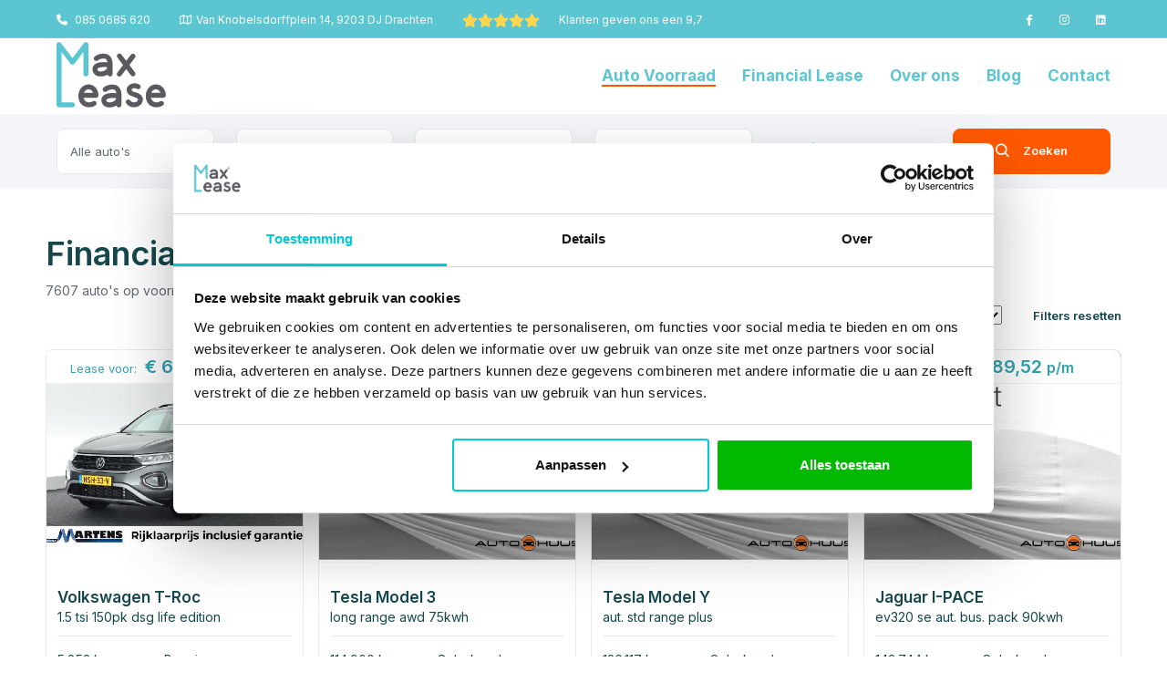

--- FILE ---
content_type: text/html; charset=UTF-8
request_url: https://maxlease.nl/voorraad/merk:streetscooter
body_size: 10821
content:

<!DOCTYPE html>
<html lang="nl" class="computer voorraad ">

<head>
  <base href="https://maxlease.nl/" />
  <title>Streetscooter Financial Lease - Max Lease</title>
  <meta charset="utf-8" />
  <meta http-equiv="X-UA-Compatible" content="IE=edge" />
  <meta name="viewport" content="width=device-width, initial-scale=1, maximum-scale=1" />
  <meta name="description" content="Streetscooter Financial Lease - Max Lease" />
  <link rel="sitemap" type="application/xml" href="https://maxlease.nl/sitemap.xml" />
  <link rel="canonical" href="https://maxlease.nl/voorraad/merk:streetscooter" />
  <meta name="robots" content="index,follow" />
  <meta name="googlebot" content="index,follow" />

  
  <script type="text/javascript">
  _linkedin_partner_id = "5790946";
  window._linkedin_data_partner_ids = window._linkedin_data_partner_ids || [];
  window._linkedin_data_partner_ids.push(_linkedin_partner_id);
  </script><script type="text/javascript">
  (function(l) {
  if (!l){window.lintrk = function(a,b){window.lintrk.q.push([a,b])};
  window.lintrk.q=[]}
  var s = document.getElementsByTagName("script")[0];
  var b = document.createElement("script");
  b.type = "text/javascript";b.async = true;
  b.src = "https://snap.licdn.com/li.lms-analytics/insight.min.js";
  s.parentNode.insertBefore(b, s);})(window.lintrk);
  </script>
  <noscript>
  <img height="1" width="1" style="display:none;" alt="" src="https://px.ads.linkedin.com/collect/?pid=5790946&fmt=gif" />
  </noscript>

  <!-- CSS
================================================== -->
  <link type="text/css" rel="stylesheet" href="css/kleuren.min.css?v=1.271769508721" />
  <link type="text/css" rel="stylesheet" href="https://cdn.jsdelivr.net/npm/bootstrap@5.1.3/dist/css/bootstrap.min.css" integrity="sha384-1BmE4kWBq78iYhFldvKuhfTAU6auU8tT94WrHftjDbrCEXSU1oBoqyl2QvZ6jIW3" crossorigin="anonymous" />
  <link type="text/css" rel='stylesheet' href='https://cdnjs.cloudflare.com/ajax/libs/OwlCarousel2/2.0.0-beta.3/assets/owl.carousel.min.css' />
  <link type="text/css" rel='stylesheet' href='https://cdnjs.cloudflare.com/ajax/libs/OwlCarousel2/2.0.0-beta.3/assets/owl.theme.default.min.css' />
  <link type="text/css" rel="stylesheet" href="css/kentekenplaat.min.css" />
  
    <link type="text/css" rel="stylesheet" href="css/jquery-ui.min.css" />
  <link type="text/css" rel="stylesheet" href="css/bootstrap-select.min.css" />
  <link type="text/css" rel="stylesheet" href="css/menu.min.css" />
  <link type="text/css" rel="stylesheet" href="css/ace-responsive-menu.min.css" />
  <link type="text/css" rel="stylesheet" href="css/megadropdown.min.css" />
  <link type="text/css" rel="stylesheet" href="css/simplebar.min.css" />
  <link type="text/css" rel="stylesheet" href="css/progressbar.min.css" />
  <link type="text/css" rel="stylesheet" href="css/animate.min.css" />
  <link type="text/css" rel="stylesheet" href="css/owl.min.css" />
  <link type="text/css" rel="stylesheet" href="css/magnific-popup.min.css" />
  <link type="text/css" rel="stylesheet" href="css/timecounter.min.css" />

  <link type="text/css" rel="stylesheet" href="css/style.css?v=1.271769508721" />
  <link type="text/css" rel="stylesheet" href="css/responsive.min.css?v=1.271769508721" />
      <link type="text/css" rel="stylesheet" href="css/responsive-opt.min.css?v=1.271769508721" />

  <!-- Icons
================================================== -->
  <link type="text/css" rel="stylesheet" href="css/fontawesome.min.css" />
  <link type="text/css" rel="stylesheet" href="css/fontawesome-all.min.css" />
  <link type="text/css" rel="stylesheet" href="css/flaticon.min.css" />

  <!-- Fonts
================================================== -->
  <link rel="preconnect" href="https://fonts.googleapis.com" />
  <link rel="preconnect" href="https://fonts.gstatic.com" crossorigin />
  <link rel="stylesheet" href="https://fonts.googleapis.com/css2?family=Inter:wght@100;200;300;400;600;700&display=swap" />

  <!--Graphics
=============================================================== -->
  <link rel="shortcut icon" type="image/svg+xml" href="favicon-maxlease.svg" sizes="any" />
  <link rel="icon" type="image/svg+xml" href="favicon-maxlease.svg" />


  <!--Graphics
=============================================================== -->
  <link rel="stylesheet" href="polyfill/loading-attribute-polyfill.css" />
  <script src="polyfill/loading-attribute-polyfill.umd.js" async></script>

        <script>
      window.dataLayer = window.dataLayer || [];

      (function(w,d,s,l,i){w[l]=w[l]||[];w[l].push({'gtm.start':
                  new Date().getTime(),event:'gtm.js'});var f=d.getElementsByTagName(s)[0],
              j=d.createElement(s),dl=l!='dataLayer'?'&l='+l:'';j.async=true;j.src=
              'https://www.googletagmanager.com/gtm.js?id='+i+dl;f.parentNode.insertBefore(j,f);
          })(window,document,'script','dataLayer','GTM-WGRXJV8J');
      </script>
  
  
  <!--[if lt IE 9]>
    <script src="https://oss.maxcdn.com/html5shiv/3.7.3/html5shiv.min.js"></script>
    <script src="https://oss.maxcdn.com/respond/1.4.2/respond.min.js"></script>
  <![endif]-->

    <meta name="google-site-verification" content="RvYAxbbH2gzW7QOpoOHMdiA-j2eC1qgdlwNvs55N2Xc" />
    
    <!-- Meta Pixel Code -->
    <script>
    !function(f,b,e,v,n,t,s)
    {if(f.fbq)return;n=f.fbq=function(){n.callMethod?
    n.callMethod.apply(n,arguments):n.queue.push(arguments)};
    if(!f._fbq)f._fbq=n;n.push=n;n.loaded=!0;n.version='2.0';
    n.queue=[];t=b.createElement(e);t.async=!0;
    t.src=v;s=b.getElementsByTagName(e)[0];
    s.parentNode.insertBefore(t,s)}(window, document,'script', 'https://connect.facebook.net/en_US/fbevents.js');
    fbq('init', '714663703808823');
    fbq('track', 'PageView');
    </script>

    <!-- End Meta Pixel Code -->

</head>

<body>

      <noscript><img height=“1” width=“1" style=“display:none” src=“https://www.facebook.com/tr?id=714663703808823&ev=PageView&noscript=1”/></noscript>
      <noscript><iframe src="https://www.googletagmanager.com/ns.html?id=GTM-WGRXJV8J" height="0" width="0" style="display:none;visibility:hidden"></iframe></noscript>
  
<div class="wrapper ovh">


<div class="header_top dn-992 ">
  <div class="container">
    <div class="row">
      <div class="col-auto">
        <div class="header_top_contact_opening_widget text-center text-md-start">
          <ul class="mb0">
            <li class="list-inline-item">
              <a href="tel:+31850685620" title="bel ons" style="color: var(--wit);"><i class="fa-solid fa-phone me-2"></i></span>085 0685 620</a>
            </li>
            <li class="list-inline-item text-white">
              <a><i class="fa-regular fa-map me-1"></i>Van Knobelsdorffplein 14, 9203 DJ Drachten</a>
            </li>
            <li class="list-inline-item stars">
              <a href="https://www.klantenvertellen.nl/reviews/1032303/max_lease" target="_blank" class="text-white" title="lees reviews over Max Lease op klantenvertellen.nl">
                <span class="text-white pe-2"><i class="fa-solid fa-star"></i><i class="fa-solid fa-star"></i><i class="fa-solid fa-star"></i><i class="fa-solid fa-star"></i><i class="fa-solid fa-star"></i></span> Klanten geven ons een 9,7              </a>
            </li>
          </ul>
        </div>
      </div>
      <div class="col">
        <div class="header_top_social_widgets text-center text-md-end">
          <ul class="m0">
            <li class="list-inline-item">
              <a href="https://www.facebook.com/maxlease.nl/" rel="me" title="like ons op Facebook" target="_blank"><span class="fa-brands fa-facebook-f"></span></a>
            </li>
            <li class="list-inline-item">
              <a href="https://www.instagram.com/maxlease.nl/" rel="me" title="volg ons op Instagram" target="_blank"><span class="fa-brands fa-instagram"></span></a>
            </li>
            <li class="list-inline-item">
              <a href="https://www.linkedin.com/company/maxlease/" rel="me" title="connect met ons op LinkedIn" target="_blank"><span class="fa-brands fa-linkedin"></span></a>
            </li>
          </ul>
        </div>
      </div>
    </div>
  </div>
</div>


<header class=" header-nav menu_style_home_one transparent main-menu  ">
  <nav>
    <div class="container posr" style="display: flex;">
      <div class="menu-toggle">
        <button type="button" id="menu-btn">
          <span class="icon-bar"></span>
          <span class="icon-bar"></span>
          <span class="icon-bar"></span>
        </button>
      </div>
      <a href="/" class="navbar_brand float-start dn-md mb-3" title="home"  style="margin-top: 0 !important; margin-bottom: 0 !important;">
        <img class="logo1" src="images/logo/logo.svg" alt="logo Max Lease" />
      </a>
          <ul id="respMenu" class="ace-responsive-menu text-end py-2" data-menu-style="horizontal">
        <li><a href="voorraad" title="bekijk actuele voorraad"><span class="title menu-item  menu-active">Auto Voorraad</span></a></li>
        <li><a href="financial-lease" title="lees meer over Financial Lease"><span class="title menu-item">Financial Lease</span></a></li>
        <li><a href="over-ons" title="Wie zijn wij?"><span class="title menu-item">Over ons</span></a></li>
        <li><a href="blog" title="ga naar ons blog"><span class="title menu-item">Blog</span></a></li>
        <li style="margin-left: 0;"><a href="contact-opnemen" title="contact opnemen"><span class="title menu-item">Contact</span></a></li>
      </ul>
        </div>
  </nav>
</header><section class="advance_search_menu_sectn py-2 py-sm-3 bgc-thm2">
  <div class="container" id="filterbox">
    <form id="filter" method="POST">
      <div class="row g-sm-4 g-2">
        <div class="col col-xs-6 col-sm-4 col-lg-2">
          <div class="advance_search_style">
            <select class="maxSelector" name="type-auto">
              <option value="Alles">Alle auto's</option>
              <option value="AUTO" >Personenauto's</option>
              <option value="BEDRIJF" >Bedrijfswagens</option>
            </select>
          </div>
        </div>
        <div class="col col-xs-6 col-sm-4 col-lg-2">
          <div class="advance_search_style">
            <select class="maxSelector" name="merk" id="merk">
              <option value="Alles">Alle merken</option>
              <option  value="Abarth">Abarth</option><option  value="Aiways">Aiways</option><option  value="Alfa Romeo">Alfa Romeo</option><option  value="Alpina">Alpina</option><option  value="Aston Martin">Aston Martin</option><option  value="Audi">Audi</option><option  value="Bentley">Bentley</option><option  value="BMW">BMW</option><option  value="Brute">Brute</option><option  value="BYD">BYD</option><option  value="Cadillac">Cadillac</option><option  value="Chevrolet">Chevrolet</option><option  value="Citroën">Citroën</option><option  value="CUPRA">CUPRA</option><option  value="Dacia">Dacia</option><option  value="Dodge">Dodge</option><option  value="DS">DS</option><option  value="Ferrari">Ferrari</option><option  value="Fiat">Fiat</option><option  value="Ford">Ford</option><option  value="Honda">Honda</option><option  value="Hyundai">Hyundai</option><option  value="INEOS">INEOS</option><option  value="Jaguar">Jaguar</option><option  value="Jeep">Jeep</option><option  value="Kia">Kia</option><option  value="Lamborghini">Lamborghini</option><option  value="Land Rover">Land Rover</option><option  value="Lexus">Lexus</option><option  value="Lincoln">Lincoln</option><option  value="Lynk & Co">Lynk & Co</option><option  value="MAN">MAN</option><option  value="Maserati">Maserati</option><option  value="Mazda">Mazda</option><option  value="Mercedes-Benz">Mercedes-Benz</option><option  value="MG">MG</option><option  value="MINI">MINI</option><option  value="Mitsubishi">Mitsubishi</option><option  value="Nissan">Nissan</option><option  value="Opel">Opel</option><option  value="Peugeot">Peugeot</option><option  value="Polestar">Polestar</option><option  value="Porsche">Porsche</option><option  value="Renault">Renault</option><option  value="Rolls-Royce">Rolls-Royce</option><option  value="Schmidt">Schmidt</option><option  value="SEAT">SEAT</option><option  value="Škoda">Škoda</option><option  value="Smart">Smart</option><option  value="Subaru">Subaru</option><option  value="Suzuki">Suzuki</option><option  value="Tesla">Tesla</option><option  value="Toyota">Toyota</option><option  value="Volkswagen">Volkswagen</option><option  value="Volvo">Volvo</option>            </select>
          </div>
        </div>
        <div class="col col-xs-6 col-sm-4 col-lg-2">
          <div class="advance_search_style">
            <select class="maxSelector modelselector" id="model" name="model">
              <option value="Alles">Selecteer een merk</option>
                          </select>
          </div>
        </div>
        <div class="col col-xs-6 col-sm-4 col-lg-2">
            <div class="advance_search_style">
                <select class="maxSelector" id="maandbedrag_van" name="maandbedrag-van">
                    <option  value="Alles" selected="">Maandbudget</option>
                    <option  value="0-200" >€ 0 - 200 p.m.</option><option  value="200-400" >€ 200 - 400 p.m.</option><option  value="400-600" >€ 400 - 600 p.m.</option><option  value="600-800" >€ 600 - 800 p.m.</option><option  value="800-1000" >€ 800 - 1.000 p.m.</option><option  value="1000-1200" >€ 1.000 - 1.200 p.m.</option><option  value="1200-1400" >€ 1.200 - 1.400 p.m.</option><option  value="1400-1600" >€ 1.400 - 1.600 p.m.</option><option  value="1600-1800" >€ 1.600 - 1.800 p.m.</option><option  value="1800-2000" >€ 1.800 - 2.000 p.m.</option><option  value="2000-2200" >€ 2.000 - 2.200 p.m.</option>                </select>
            </div>
        </div>
        <div class="col-6 col-sm-4 col-lg-2">
          <div class="advance_search_style filter">
            <a class="advance_dd_btn" href="#collapseAdvanceSearch" data-bs-toggle="collapse" role="button" aria-expanded="false" aria-controls="collapseAdvanceSearch">
              <span class="flaticon-cogwheel"></span> Meer filters
            </a>
          </div>
        </div>
        <div class="col-6 col-sm-4 col-lg-2">
          <div class="advance_search_style float-end zoek">
            <button class="btn search_btn btn-thm" type="submit" name="submit"><span class="flaticon-magnifiying-glass"></span> Zoeken</button>
          </div>
        </div>
      </div>

          <!-- filter op pc's en tablets -->
      <div class="collapse" id="collapseAdvanceSearch">
        <div class="row bgc-thm2">
          <div class="col col-xs-6 col-sm-4 col-lg-2 combi-field-links">
                <div class="">
                    <select class="maxSelector" name="carrosserie">
                        <option selected value="Alles" selected="">Alle carrosserieën</option>
                        <option  value="Bestelbus">Bestelbus</option>
                        <option  value="Hatchback">Hatchback</option>
                        <option  value="Bestelauto">Bestelauto</option>
                        <option  value="Stationwagon">Stationwagon</option>
                        <option  value="SUV">SUV</option>
                        <option  value="Personenbus">Personenbus</option>
                        <option  value="MPV">MPV</option>
                        <option  value="Coupé">Coupé</option>
                        <option  value="Chassis cabine">Chassis cabine</option>
                        <option  value="Sedan">Sedan</option>
                        <option  value="Pick-Up">Pick-Up</option>
                        <option  value="Kipper">Kipper</option>
                        <option  value="Cabriolet">Cabriolet</option>
                        <option  value="Bakwagen">Bakwagen</option>
                        <option  value="Open laadbak">Open laadbak</option>
                        <option  value="Koel-vriestransport">Koel-vriestransport</option>
                        <option  value="Rolstoelvervoer">Rolstoelvervoer</option>
                        <option  value="Terreinwagen">Terreinwagen</option>
                        <option  value="Glasresteel">Glasresteel</option>
                        <option  value="BE-trekker">BE-trekker</option>
                        <option  value="Personenvervoer">Personenvervoer</option>
                        <option  value="Autotransporter">Autotransporter</option>
                        <option  value="Hoogwerker">Hoogwerker</option>
                        <option  value="Huifzeil">Huifzeil</option>
                        <option  value="Targa">Targa</option>
                        <option  value="Verkoopwagen">Verkoopwagen</option>
                        <option  value="Overig">Overig</option>
                    </select>
                </div>
            </div>

            <div class="col col-xs-6 col-sm-4 col-lg-2 combi-field-links">
                <div class="">
                    <select class="maxSelector" name="transmissies">
                        <option  value="Alles" selected="">Alle transmissies</option>
                        <option  value="H">Handgeschakeld</option>
                        <option  value="A">Automaat</option>
                        <option  value="S">Semi-automaat</option>
                    </select>
                </div>
            </div>

            <div class="col col-xs-6 col-sm-4 col-lg-2 combi-field-links">
                <div class="">
                    <select class="maxSelector" name="brandstoffen">
                        <option  value="Alles" selected="">Alle brandstoffen</option>
                        <option  value="D">Diesel</option>
                        <option  value="H">Hybride</option>
                        <option  value="B">Benzine</option>
                        <option  value="E">Elektrisch</option>
                        <option  value="O">Overig</option>
                        <option  value="L">LPG/Gas</option>
                        <option  value="3">LPG G3</option>
                    </select>
                </div>
            </div>

          <div class="col col-xs-6 col-sm-4 col-lg-2 combi-field-links">
            <div class="">
              <select class="maxSelector" id="bouwjaar_van" name="bouwjaar-van" onchange="vanTotSelector('bouwjaar_van','bouwjaar_tot')">
                <option value="Alles">Bouwjaar van</option>
                <option  value="2011">2011</option><option  value="2012">2012</option><option  value="2013">2013</option><option  value="2014">2014</option><option  value="2015">2015</option><option  value="2016">2016</option><option  value="2017">2017</option><option  value="2018">2018</option><option  value="2019">2019</option><option  value="2020">2020</option><option  value="2021">2021</option><option  value="2022">2022</option><option  value="2023">2023</option><option  value="2024">2024</option><option  value="2025">2025</option><option  value="2026">2026</option><option  value="2109">2109</option>              </select>
            </div>
          </div>
          <div class="col col-xs-6 col-sm-4 col-lg-2 combi-field-links">
            <div class="">
              <select class="maxSelector" id="bouwjaar_tot" name="bouwjaar-tot">
                <option value="Alles">Bouwjaar tot</option>
                <option   value="2011">2011</option><option   value="2012">2012</option><option   value="2013">2013</option><option   value="2014">2014</option><option   value="2015">2015</option><option   value="2016">2016</option><option   value="2017">2017</option><option   value="2018">2018</option><option   value="2019">2019</option><option   value="2020">2020</option><option   value="2021">2021</option><option   value="2022">2022</option><option   value="2023">2023</option><option   value="2024">2024</option><option   value="2025">2025</option><option   value="2026">2026</option><option   value="2109">2109</option>              </select>
            </div>
          </div>
          <div class="col col-xs-6 col-sm-4 col-lg-2 combi-field-links">
            <div class="">
              <select class="maxSelector" id="km_van" name="km-van" onchange="vanTotSelector('km_van','km_tot')">
                <option  value="Alles" selected="">Km stand van</option>
                <option  value="0">0</option>
                <option  value="50000">50.000</option>
                <option  value="100000">100.000</option>
                <option  value="150000">150.000</option>
                <option  value="200000">200.000</option>
                <option  value="250000">250.000</option>
                <option  value="300000">300.000</option>
                <option  value="350000">350.000</option>
                <option  value="400000">400.000</option>
                <option  value="450000">450.000</option>
              </select>
            </div>
          </div>
          <div class="col col-xs-6 col-sm-4 col-lg-2 combi-field-links pt-0">
            <div class="">
              <select class="maxSelector" id="km_tot" name="km-tot">
                <option   value="Alles" selected="">Km stand tot</option>
                <option   value="50000">50.000</option>
                <option   value="100000">100.000</option>
                <option   value="150000">150.000</option>
                <option   value="200000">200.000</option>
                <option   value="250000">250.000</option>
                <option   value="300000">300.000</option>
                <option   value="350000">350.000</option>
                <option   value="400000">400.000</option>
                <option   value="450000">450.000</option>
                <option   value="500000">500.000</option>
              </select>
            </div>
          </div>
          <div class="col col-xs-6 col-sm-4 col-lg-2 combi-field-links pt-0">
            <div class="">
              <select class="maxSelector" name="kleur" >
                <option  value="Alles" selected="">Alle kleuren</option>
                <option  value="wit">Wit</option>
                <option  value="zwart">Zwart</option>
                <option  value="grijs">Grijs</option>
                <option  value="blauw">Blauw</option>
                <option  value="rood">Rood</option>
                <option  value="bruin">Bruin</option>
                <option  value="beige">Beige</option>
                <option  value="zilver">Zilver</option>
                <option  value="groen">Groen</option>
                <option  value="geel">Geel</option>
                <option  value="overig">Overig</option>
                <option  value="paars">Paars</option>
                <option  value="goud">Goud</option>
                <option  value="oranje">Oranje</option>
              </select>
            </div>
          </div>
          <div class="col col-xs-6 col-sm-4 col-lg-2 combi-field-links pt-0">
            <div class="">
              <select class="maxSelector" name="btw-marge">
                <option  value="Alles" selected="">BTW of Marge</option>
                <option  value="btw">BTW</option>
                <option  value="marge">Marge</option>
              </select>
            </div>
          </div>
          <div class="col col-xs-6 col-sm-4 col-lg-4 combi-field-links pt-0">
            <div class="">
              <input class="form-control form_control" type="text" name="trefwoord" placeholder="Trefwoord" />
            </div>
          </div>
        </div>
      </div>
        </form>
  </div>
</section><style>
@media (max-width: 478px){
  #resulthead a.more_listing {
    float: right!important;
    line-height: inherit;
    padding-right: 12px;
    color: var(--blauw);
    font-size: 13px;
  }
}
</style>
  <section class="featured-product" id="voorraadfilter">
    <div class="container cars">
        <div class="main-title">
                            <h1> Financial Lease</h1>
                        <span id="counterGetal">Aantallen worden opgehaald...</span>
        </div>

      <div class="row justify-content-end " id="resulthead">
        <div class="col-sm-6 text-sm-end">
          <span class="disable-mobile">Gesorteerd op: </span>
          <select name="sortering" form="filter" class="mr30" id="sortering">
            <option value="Alles">Sorteer op</option>
            <option value="1">Verkoopprijs, oplopend</option>
            <option value="2">Verkoopprijs, aflopend</option>
            <option value="9">Maandelijks, oplopend</option>
            <option value="10">Maandelijks, aflopend</option>
            <option value="3">Kilometerstand, oplopend</option>
            <option value="4">Kilometerstand, aflopend</option>
            <option value="5">Bouwjaar, oplopend</option>
            <option value="6">Bouwjaar, aflopend</option>
          </select>
          <a href="voorraad" class="more_listing">Filters resetten</span></a>
        </div>
      </div>
      <div class="row" id="resultfiltered">
        <div class="col-lg-12">
          <div class="popular_listing_sliders">
            <div class="row g-md-3 g-2" id="load_data_test">
                  <div class="d-flex justify-content-center align-items-center" id="main">
      <div class="inline-block align-middle">
        <h2 class="font-weight-normal lead" id="desc">Momenteel hebben wij geen auto's beschikbaar die voldoen aan je zoekcriteria.</h2>
        <p>We begrijpen dat je op zoek bent naar auto's, maar helaas hebben we momenteel geen auto's beschikbaar die voldoen aan je zoekcriteria. Onze excuses hiervoor. We raden je aan om je zoekopdracht te verruimen en te kijken of er andere opties zijn die beter bij je passen. Als je vragen hebt of hulp nodig hebt bij het vinden van een auto die aan je behoeften voldoet, neem dan gerust contact met ons op. Ons team staat voor je klaar om je te helpen bij het vinden van de juiste auto.</p>
      </div>
    </div>

  
    <div class='loader-symbol'>
      <div class='loader' id='NIKS' style='display: none;'>
        <svg class='car' width='102' height='40' xmlns='http://www.w3.org/2000/svg'>
          <g transform='translate(2 1)' stroke='#002742' fill='none' fill-rule='evenodd' stroke-linecap='round' stroke-linejoin='round'>
            <path class='car__body' d='M47.293 2.375C52.927.792 54.017.805 54.017.805c2.613-.445 6.838-.337 9.42.237l8.381 1.863c2.59.576 6.164 2.606 7.98 4.531l6.348 6.732 6.245 1.877c3.098.508 5.609 3.431 5.609 6.507v4.206c0 .29-2.536 4.189-5.687 4.189H36.808c-2.655 0-4.34-2.1-3.688-4.67 0 0 3.71-19.944 14.173-23.902zM36.5 15.5h54.01' stroke-width='3'/>
            <ellipse class='car__wheel--left' stroke-width='3.2' fill='#FFF' cx='83.493' cy='30.25' rx='6.922' ry='6.808'/>
            <ellipse class='car__wheel--right' stroke-width='3.2' fill='#FFF' cx='46.511' cy='30.25' rx='6.922' ry='6.808'/>
            <path class='car__line car__line--top' d='M22.5 16.5H2.475' stroke-width='3'/>
            <path class='car__line car__line--middle' d='M20.5 23.5H.4755' stroke-width='3'/>
            <path class='car__line car__line--bottom' d='M25.5 9.5h-19' stroke-width='3'/>
          </g>
        </svg>
      </div>
    </div>
  <style>
    .pagination {
      list-style-type: none;
      padding: 10px 0;
      display: inline-flex;
      justify-content: space-between;
      box-sizing: border-box;
    }

    .pagination li {
      box-sizing: border-box;
      padding-right: 10px;
    }

    .pagination li a {
      box-sizing: border-box;
      background-color: #e2e6e6;
      padding: 8px;
      text-decoration: none;
      font-size: 12px;
      font-weight: bold;
      color: #616872;
      border-radius: 4px;
    }

    .pagination li a:hover {
      background-color: #d4dada;
    }

    .pagination .next a,
    .pagination .prev a {
      text-transform: uppercase;
      font-size: 12px;
    }

    .pagination .currentpage a {
      background-color: var(--alt-blauw-donker);
      color: var(--wit);
    }

    .pagination .currentpage a:hover {
      background-color: var(--alt-blauw-donker);
    }
  </style>

  <div class="row mt20">
    <div class="col-sm-4">
                </div>
  </div>

  <script>
    
    document.getElementById("counterGetal").innerHTML = "0 auto's op voorraad";
  </script>            </div>
          </div>
        </div>
      </div>
    </div>
  </section>
  <section class="content_tekst">
    <div class="container">
            </div>
  </section>

<section class="our-partner bg-grijs">
  <div class="container">
    <div class="row">
      <div class="col-12">
        <div class="main-title">
          <h2>Onze partners</h2>
        </div>
      </div>
    </div>
    <div class="partner_divider">
      <div class="row">
        <div class="col-6 col-sm-4 wow fadeInUp" data-wow-duration="1s" data-wow-delay="0.1s">
          <div class="partner_item" style="background-color: #1E236E;">
            <svg width="184" height="100" viewBox="0 0 184 22" fill="none" role="img" xmlns="http://www.w3.org/2000/svg">
                <title>Alphabet Logo</title>
                <path fill-rule="evenodd" clip-rule="evenodd" d="M7.85806 0.0232839L0 22.0002H4.52621L4.56898 21.8799L6.02757 17.6011H15.1938L16.7226 22.0002H21.3336L13.4473 0.0232839H7.85806ZM10.3392 4.95636L10.5675 4.28578L11.8734 8.0438L13.7963 13.5683H7.39146L10.3392 4.95636ZM83.0617 0.0201794V8.64064H74.2987V0.0201794H70.0543V21.9971H74.2987V12.6734H83.0617V21.9971H87.3054V0.0201794H83.0617ZM99.6851 0.0116419L91.827 21.9885H96.3532L96.396 21.8682L97.8554 17.5894H107.022L108.55 21.9885H113.161L105.274 0.0116419H99.6851ZM102.165 4.94472L102.395 4.27414L103.7 8.03216L105.623 13.5566H99.2185L102.165 4.94472ZM58.7797 14.3444C61.2127 14.2443 62.8377 13.6971 64.0512 12.5694C65.3616 11.3718 66.0543 9.46955 66.0543 7.06976C66.0543 4.83218 65.4113 3.01138 64.1948 1.80295C62.9393 0.556485 61.2615 0 58.7522 0L43.9005 0.0201794V21.9971H48.1442V14.4228H48.1808C50.287 14.4228 57.5143 14.4026 58.7797 14.3444ZM48.1442 4.06924L58.2917 4.04907C59.7655 4.04907 60.4979 4.2268 60.9935 4.70334C61.5326 5.22335 61.7518 5.91798 61.7518 7.09848C61.7518 7.97628 61.664 8.87426 61.0225 9.49439C60.4101 10.0858 59.5464 10.2387 58.3512 10.2938C57.0836 10.3528 49.8975 10.373 48.1808 10.373H48.1442V4.06924ZM165.293 0.0201794V4.1065H172.536V21.8822H176.757V4.1065H184V0.0201794H165.293ZM140.728 0.0256123V21.9924L161.404 21.9901V17.9744L144.969 17.9767V13.0017L160.283 12.9994V9.03957L144.969 9.0419V4.0188L160.916 4.01724V0.0232839L140.728 0.0256123ZM25.1534 0.0201794V21.9971H40.073V17.8696H29.3971V0.0201794H25.1534ZM132.877 10.3613C133.828 9.2662 134.409 7.83269 134.409 6.25793C134.409 2.82589 131.771 0.318989 128.439 0.0644187C127.97 0.0287168 127.546 0 127.265 0H117.544V0.0201794V12.3552V21.9971H126.897C130.014 21.9971 131.878 21.4941 133.247 20.3982C134.704 19.2441 135.404 17.4971 135.404 15.3945C135.404 14.1217 135.039 12.9714 134.583 12.1782C134.085 11.3105 133.462 10.7013 132.877 10.3613ZM130.086 6.46205C130.086 7.20015 129.904 7.91186 129.392 8.37366C128.797 8.89366 128.234 9.03725 126.444 9.03725H121.785V3.98309H126.842C127.96 3.98309 128.755 4.14375 129.33 4.64513C129.785 5.05648 130.086 5.71076 130.086 6.46205ZM131.158 15.3464C131.158 16.093 130.975 16.8125 130.457 17.2797C129.853 17.806 129.284 17.9519 127.473 17.9519H121.785V12.8372H127.874C129.007 12.8372 129.811 13.0002 130.393 13.507C130.855 13.9238 131.158 14.5858 131.158 15.3464Z" fill="#FFF"></path>
            </svg>
          </div>
        </div>
        <div class="col-6 col-sm-4 wow fadeInUp" data-wow-duration="1s" data-wow-delay="0.3s">
          <div class="partner_item">
            <img src="images/partners/dutch-finance.png" alt="logo Dutch Finance" />
          </div>
        </div>
        <div class="col-6 col-sm-4 wow fadeInUp" data-wow-duration="1s" data-wow-delay="0.5s">
          <div class="partner_item">
            <img src="images/partners/hiltermann.png" alt="logo Hiltermann" />
          </div>
        </div>
      </div>
    </div>
  </div>
</section>  <section class="footer_one">
    <footer>
      <div class="container">
        <div class="row">
          <div class="col-sm-6">
            <div class="copyright-widget text-sm-start">
              &copy; 2026 Max Lease BV. Alle rechten voorbehouden.
            </div>
          </div>
          <div class="col-sm-6">
            <div class="text-sm-end">
            <a href="algemeen/algemene-voorwaarden" title="algemene voorwaarden">Algemene Voorwaarden</a> | <a href="algemeen/privacy-statement" title="privacy statement">Privacy Policy</a> | <a href="algemeen/cookieverklaring" title="lees onze cookieverklaring">Cookiewet</a>
            </div>
          </div>
        </div>
      </div>
    </footer>
  </section>
<a class="scrollToHome" href="#"><i class="fas fa-arrow-up"></i></a></div><!-- SCRIPTS
==================================================== -->

<!-- jQuery -->
<script src="https://code.jquery.com/jquery-3.6.3.min.js"></script>
<script src="js/jquery-migrate-3.0.0.min.js"></script>

<!-- Bootstrap + Popper-->
<script src="https://cdn.jsdelivr.net/npm/@popperjs/core@2.10.2/dist/umd/popper.min.js" integrity="sha384-7+zCNj/IqJ95wo16oMtfsKbZ9ccEh31eOz1HGyDuCQ6wgnyJNSYdrPa03rtR1zdB" crossorigin="anonymous"></script>
<script src="https://cdn.jsdelivr.net/npm/bootstrap@5.1.3/dist/js/bootstrap.min.js" integrity="sha384-QJHtvGhmr9XOIpI6YVutG+2QOK9T+ZnN4kzFN1RtK3zEFEIsxhlmWl5/YESvpZ13" crossorigin="anonymous"></script>


<!-- additional js scripts -->
<script src="https://cdn.jsdelivr.net/npm/autonumeric@4.1.0"></script>
<script src="//cdn.jsdelivr.net/npm/jquery-validation@1.19.5/dist/jquery.validate.min.js"></script>
<script src="//cdn.jsdelivr.net/npm/jquery-validation@1.19.5/dist/additional-methods.min.js"></script>
<script src="js/autonummeric-config.min.js"></script>
<script src="js/bootstrap-select.min.js"></script>
<script src="js/jquery.mmenu.all.js"></script>
<script src="js/ace-responsive-menu.js"></script>
<script src="js/isotop.js"></script>
<script src="js/snackbar.min.js"></script>
<script src="js/simplebar.js"></script>
<script src="js/parallax.js"></script>
<script src="js/scrollto.js"></script>
<script src="js/jquery-scrolltofixed-min.js"></script>
<script src="js/jquery.counterup.js"></script>
<script src="js/wow.min.js"></script>
<script src="js/progressbar.js"></script>
<script src="js/slider.js"></script>
<script src='https://cdnjs.cloudflare.com/ajax/libs/OwlCarousel2/2.0.0-beta.3/owl.carousel.min.js'></script>
<script src="js/timepicker.js"></script>
<script src="https://cdnjs.cloudflare.com/ajax/libs/cleave.js/1.6.0/cleave.min.js"></script>
<script src="plugins/cleave/cleave-phone.nl.min.js"></script>

<!-- Custom script for all pages -->
<script src="js/kentekenplaat.min.js"></script>
<script src="js/switches.min.js?v=1.271769508721"></script>
<script src="js/script.min.js?v=1.271769508721"></script>

<script>
  function calculateLeaseBedrag(rekenRente, aanbetalingsPercentage, prijs, marge, looptijd, slottermijn) {
    console.log('marge: ' + marge);
    console.log('slottermijn: ' + slottermijn);

    var marge = marge;

    const kredietBedrag = prijs - marge;
    const nominaleMaandRente = (rekenRente / 100) / 12;
    const maandelijkseRenteSlottermijn = nominaleMaandRente * slottermijn;
    const variabelKrediet = kredietBedrag - slottermijn;
    const variabelTermijn = (nominaleMaandRente / (1 - Math.pow(1 + nominaleMaandRente, -looptijd))) * variabelKrediet;
    const leaseBedrag = variabelTermijn + maandelijkseRenteSlottermijn;
    const formattedLeaseBedrag = leaseBedrag < 0 ? '0' : leaseBedrag.toFixed(2);

    return formattedLeaseBedrag.replace(".", ",");

  }

  $(document).ready(function() {
      $('input, select', '#filter').on('change', function() {
          $('#filter').submit();
      });

    $('#merk').on('change', function() {
      var autoMerk = $(this).val();

      if (autoMerk == 'Alles') {
        $('.modelselector').html('<option value="">Selecteer een merk</option>');
      } else if (autoMerk) {
        $.ajax({
          type: 'POST',
          url: 'includes/ajax/getModelData.php',
          data: 'auto_merk=' + encodeURIComponent(autoMerk),
          success: function(modelRows) {
            $('.modelselector').html(modelRows);
          }
        });
      } else {
        $('.modelselector').html('<option value="">Selecteer een merk</option>');
      }
    });
  });

  $(function() {
      var filterHomepageValueHasChanged = false;

      $('select', '#filter-homepage').change(function(e) {
          filterHomepageValueHasChanged = true;
      });

      $('#filter-homepage').on('submit', function(e) {
          e.preventDefault();

          if (! filterHomepageValueHasChanged) {
              return;
          }

          var queryParts = [];
          new FormData(this).forEach((value, key) => {
              if (value === 'Alles') {
                  return;
              }

              queryParts.push(`${encodeURIComponent(key.toLowerCase())}:${encodeURIComponent(value.toLowerCase())}`);
          });
          window.location.href = '/voorraad/' + queryParts.join('/');
      });

    $('#filter').on('submit', function(e) {
      e.preventDefault();
      $.ajax({
        type: 'POST',
        url: 'includes/ajax/voorraad',
        data: $('#filter').serialize(),
        success: function(autoColls) {
          $('#load_data_test').html(autoColls);
        }
      });
    });
  });

  $(window).on('load', function() {
      if (window.location.href.indexOf('/pagina') !== -1) {
          return;
      }

      if (window.location.href.indexOf('?gc') !== -1) {
          return;
      }

      if (window.location.href.indexOf('maandbedrag-van') !== -1) {
          return;
      }

      setTimeout(() => {
          $('.btn.search_btn').click();
      }, 25);
  });

  $(window).scroll(function() {
    var sticky = $('.sticky-sticky'),
    scroll = $(window).scrollTop();
    if (scroll >= 1050) sticky.addClass('fixed-sticky active-sticky');
    else sticky.removeClass('fixed-sticky active-sticky');
  });
</script>









<!-- Custom script for all pages -->
<script src="backoffice/assets/js/app/bootstrap.php"></script>


<script>
  document.querySelectorAll('.kentekenplaat').forEach(function(element) {
    new Kentekenplaat(element);
    element.addEventListener('kentekenplaat.valid', function(e) {
      console.log('kentekenplaat.valid: ', e.detail.licenseplate);
    });
    element.addEventListener('kentekenplaat.invalid', function(e) {
      console.log('kentekenplaat.invalid: ', e.detail.licenseplate);
      $("#merk").val('').removeAttr('readonly');
      $("#model").val('').removeAttr('readonly');
    });
  });
</script>

<script type='text/javascript'>
function submitForm(){
  document.getElementById('filter').submit();
}
$(document).ready(function(){
  $('#sortering').change(function(){
    // Call submit() method on <form id='myform'>
    $('#filter').submit();
  });
});
</script>

<script>
  function vanTotSelector(select1ID, select2ID) {
    var select1 = document.getElementById(select1ID);
    var select2 = document.getElementById(select2ID);
    var selectedValue = parseInt(select1.value);
    for (var i = 0; i < select2.options.length; i++) {
      var optionValue = parseInt(select2.options[i].value);
      if (optionValue <= selectedValue) {
        select2.options[i].disabled = true;
      } else {
        select2.options[i].disabled = false;
      }
      if (optionValue === selectedValue) {
        select2.options[i].disabled = true;
      }
    }
  }
</script>


<script>
// voorkom dat anchor id wordt getoond in de adresbalk nadat is geklikt op een link naar een anchor
jQuery(document).ready(function($){
  $(".scroll").click(function(event){
    event.preventDefault();
    $('html,body').animate({scrollTop:$(this.hash).offset().top}, 1200);
  });
});
</script>

</body>

</html>

--- FILE ---
content_type: text/html; charset=UTF-8
request_url: https://maxlease.nl/includes/ajax/voorraad
body_size: 3673
content:
<div class="col-xl-3 col-6">
    <div class="car-listing style-1 auto">
      <div class="listing-thumb blauw">
        <a class="text-white" href="i/volkswagen-t-roc-433009809">
          <div class="banner"><span>Lease voor:</span> € 652,93 <small>p/m</small></div>
          <div class="preview" style="background-image: url('images/voertuigen/433009809_thumbnail0.jpg');" >
            <div class="tag">AANBEVOLEN</div>
            <div class="thmb_cntnt2">
              <ul class="mb-0">
                <li class="list-inline-item"><span class="flaticon-photo-camera mr3"></span></li>
              </ul>
            </div>
          </div>
        </a>
      </div>
      <div class="listing-details">
        <div class="wrapper">
          <a href="i/volkswagen-t-roc-433009809"><h3>Volkswagen T-Roc</h3></a>
          <p>1.5 TSI 150pk DSG Life Edition</p>
        </div>
        <div class="addline">
          <div class="row">
            <div class="col-md-5 col-7"><a href="i/volkswagen-t-roc-433009809">5.852 km</a></div>
            <div class="col-md-7 col-5"><a href="i/volkswagen-t-roc-433009809">Benzine</a></div>
            <div class="col-md-5 col-7"><a href="i/volkswagen-t-roc-433009809">Automaat</a></div>
            <div class="col-md-7 col-5"><a href="i/volkswagen-t-roc-433009809">2025</a></div>
            <div class="col-md-5 col-12"><a href="i/volkswagen-t-roc-433009809">€ 34.949</a> <span class="no-desktop ms-1"><small>incl. BTW</small></span></div>
            <div class="col-md-7 disable-mobile"><a href="i/volkswagen-t-roc-433009809">incl. BTW</a></div>
          </div>
        </div>
      </div>
      <div class="listing-footer addline">
        <div class="row">
          <div class="col-md-6 col-12 price">
            <h4>€ 652,93 <span>p/m</span></h4>
          </div>
          <div class="col-md-6 col-12 button">
            <a class="btn btn-thm" href="i/volkswagen-t-roc-433009809">Bekijk deal <i class="fas fa-arrow-right"></i></a>
          </div>
        </div>
      </div>
    </div>
  </div><div class="col-xl-3 col-6">
    <div class="car-listing style-1 auto">
      <div class="listing-thumb blauw">
        <a class="text-white" href="i/tesla-model-3-923768204">
          <div class="banner"><span>Lease voor:</span> € 438,10 <small>p/m</small></div>
          <div class="preview" style="background-image: url('images/voertuigen/923768204_thumbnail0.jpg');" >
            <div class="tag">AANBEVOLEN</div>
            <div class="thmb_cntnt2">
              <ul class="mb-0">
                <li class="list-inline-item"><span class="flaticon-photo-camera mr3"></span></li>
              </ul>
            </div>
          </div>
        </a>
      </div>
      <div class="listing-details">
        <div class="wrapper">
          <a href="i/tesla-model-3-923768204"><h3>Tesla Model 3</h3></a>
          <p>Long Range AWD 75kWh</p>
        </div>
        <div class="addline">
          <div class="row">
            <div class="col-md-5 col-7"><a href="i/tesla-model-3-923768204">114.900 km</a></div>
            <div class="col-md-7 col-5"><a href="i/tesla-model-3-923768204">Onbekend</a></div>
            <div class="col-md-5 col-7"><a href="i/tesla-model-3-923768204">Automaat</a></div>
            <div class="col-md-7 col-5"><a href="i/tesla-model-3-923768204">2020</a></div>
            <div class="col-md-5 col-12"><a href="i/tesla-model-3-923768204">€ 23.450</a> <span class="no-desktop ms-1"><small>incl. BTW</small></span></div>
            <div class="col-md-7 disable-mobile"><a href="i/tesla-model-3-923768204">incl. BTW</a></div>
          </div>
        </div>
      </div>
      <div class="listing-footer addline">
        <div class="row">
          <div class="col-md-6 col-12 price">
            <h4>€ 438,10 <span>p/m</span></h4>
          </div>
          <div class="col-md-6 col-12 button">
            <a class="btn btn-thm" href="i/tesla-model-3-923768204">Bekijk deal <i class="fas fa-arrow-right"></i></a>
          </div>
        </div>
      </div>
    </div>
  </div><div class="col-xl-3 col-6">
    <div class="car-listing style-1 auto">
      <div class="listing-thumb blauw">
        <a class="text-white" href="i/tesla-model-y-562151441">
          <div class="banner"><span>Lease voor:</span> € 501,62 <small>p/m</small></div>
          <div class="preview" style="background-image: url('images/voertuigen/562151441_thumbnail0.jpg');" >
            <div class="tag">AANBEVOLEN</div>
            <div class="thmb_cntnt2">
              <ul class="mb-0">
                <li class="list-inline-item"><span class="flaticon-photo-camera mr3"></span></li>
              </ul>
            </div>
          </div>
        </a>
      </div>
      <div class="listing-details">
        <div class="wrapper">
          <a href="i/tesla-model-y-562151441"><h3>Tesla Model Y</h3></a>
          <p>Aut. STD Range Plus</p>
        </div>
        <div class="addline">
          <div class="row">
            <div class="col-md-5 col-7"><a href="i/tesla-model-y-562151441">136.117 km</a></div>
            <div class="col-md-7 col-5"><a href="i/tesla-model-y-562151441">Onbekend</a></div>
            <div class="col-md-5 col-7"><a href="i/tesla-model-y-562151441">Automaat</a></div>
            <div class="col-md-7 col-5"><a href="i/tesla-model-y-562151441">2022</a></div>
            <div class="col-md-5 col-12"><a href="i/tesla-model-y-562151441">€ 26.850</a> <span class="no-desktop ms-1"><small>incl. BTW</small></span></div>
            <div class="col-md-7 disable-mobile"><a href="i/tesla-model-y-562151441">incl. BTW</a></div>
          </div>
        </div>
      </div>
      <div class="listing-footer addline">
        <div class="row">
          <div class="col-md-6 col-12 price">
            <h4>€ 501,62 <span>p/m</span></h4>
          </div>
          <div class="col-md-6 col-12 button">
            <a class="btn btn-thm" href="i/tesla-model-y-562151441">Bekijk deal <i class="fas fa-arrow-right"></i></a>
          </div>
        </div>
      </div>
    </div>
  </div><div class="col-xl-3 col-6">
    <div class="car-listing style-1 auto">
      <div class="listing-thumb blauw">
        <a class="text-white" href="i/jaguar-i-pace-550756867">
          <div class="banner"><span>Lease voor:</span> € 389,52 <small>p/m</small></div>
          <div class="preview" style="background-image: url('images/voertuigen/550756867_thumbnail0.jpg');" >
            <div class="tag">AANBEVOLEN</div>
            <div class="thmb_cntnt2">
              <ul class="mb-0">
                <li class="list-inline-item"><span class="flaticon-photo-camera mr3"></span></li>
              </ul>
            </div>
          </div>
        </a>
      </div>
      <div class="listing-details">
        <div class="wrapper">
          <a href="i/jaguar-i-pace-550756867"><h3>Jaguar I-PACE</h3></a>
          <p>EV320 SE Aut. Bus. Pack 90kWh</p>
        </div>
        <div class="addline">
          <div class="row">
            <div class="col-md-5 col-7"><a href="i/jaguar-i-pace-550756867">143.744 km</a></div>
            <div class="col-md-7 col-5"><a href="i/jaguar-i-pace-550756867">Onbekend</a></div>
            <div class="col-md-5 col-7"><a href="i/jaguar-i-pace-550756867">Automaat</a></div>
            <div class="col-md-7 col-5"><a href="i/jaguar-i-pace-550756867">2020</a></div>
            <div class="col-md-5 col-12"><a href="i/jaguar-i-pace-550756867">€ 20.850</a> <span class="no-desktop ms-1"><small>incl. BTW</small></span></div>
            <div class="col-md-7 disable-mobile"><a href="i/jaguar-i-pace-550756867">incl. BTW</a></div>
          </div>
        </div>
      </div>
      <div class="listing-footer addline">
        <div class="row">
          <div class="col-md-6 col-12 price">
            <h4>€ 389,52 <span>p/m</span></h4>
          </div>
          <div class="col-md-6 col-12 button">
            <a class="btn btn-thm" href="i/jaguar-i-pace-550756867">Bekijk deal <i class="fas fa-arrow-right"></i></a>
          </div>
        </div>
      </div>
    </div>
  </div><div class="col-xl-3 col-6">
    <div class="car-listing style-1 auto">
      <div class="listing-thumb blauw">
        <a class="text-white" href="i/jaguar-i-pace-801825589">
          <div class="banner"><span>Lease voor:</span> € 408,21 <small>p/m</small></div>
          <div class="preview" style="background-image: url('images/voertuigen/801825589_thumbnail0.jpg');" >
            <div class="tag">AANBEVOLEN</div>
            <div class="thmb_cntnt2">
              <ul class="mb-0">
                <li class="list-inline-item"><span class="flaticon-photo-camera mr3"></span></li>
              </ul>
            </div>
          </div>
        </a>
      </div>
      <div class="listing-details">
        <div class="wrapper">
          <a href="i/jaguar-i-pace-801825589"><h3>Jaguar I-PACE</h3></a>
          <p>EV320 S Aut. Bus.Pack 90kWh</p>
        </div>
        <div class="addline">
          <div class="row">
            <div class="col-md-5 col-7"><a href="i/jaguar-i-pace-801825589">88.998 km</a></div>
            <div class="col-md-7 col-5"><a href="i/jaguar-i-pace-801825589">Onbekend</a></div>
            <div class="col-md-5 col-7"><a href="i/jaguar-i-pace-801825589">Automaat</a></div>
            <div class="col-md-7 col-5"><a href="i/jaguar-i-pace-801825589">2020</a></div>
            <div class="col-md-5 col-12"><a href="i/jaguar-i-pace-801825589">€ 21.850</a> <span class="no-desktop ms-1"><small>incl. BTW</small></span></div>
            <div class="col-md-7 disable-mobile"><a href="i/jaguar-i-pace-801825589">incl. BTW</a></div>
          </div>
        </div>
      </div>
      <div class="listing-footer addline">
        <div class="row">
          <div class="col-md-6 col-12 price">
            <h4>€ 408,21 <span>p/m</span></h4>
          </div>
          <div class="col-md-6 col-12 button">
            <a class="btn btn-thm" href="i/jaguar-i-pace-801825589">Bekijk deal <i class="fas fa-arrow-right"></i></a>
          </div>
        </div>
      </div>
    </div>
  </div><div class="col-xl-3 col-6">
    <div class="car-listing style-1 auto">
      <div class="listing-thumb blauw">
        <a class="text-white" href="i/bmw-2-serie-535173210">
          <div class="banner"><span>Lease voor:</span> € 407,27 <small>p/m</small></div>
          <div class="preview" style="background-image: url('images/voertuigen/535173210_thumbnail0.jpg');" >
            <div class="tag">AANBEVOLEN</div>
            <div class="thmb_cntnt2">
              <ul class="mb-0">
                <li class="list-inline-item"><span class="flaticon-photo-camera mr3"></span></li>
              </ul>
            </div>
          </div>
        </a>
      </div>
      <div class="listing-details">
        <div class="wrapper">
          <a href="i/bmw-2-serie-535173210"><h3>BMW 2 Serie</h3></a>
          <p>Gran Coupé 218i Aut. M-Sport</p>
        </div>
        <div class="addline">
          <div class="row">
            <div class="col-md-5 col-7"><a href="i/bmw-2-serie-535173210">167.880 km</a></div>
            <div class="col-md-7 col-5"><a href="i/bmw-2-serie-535173210">Benzine</a></div>
            <div class="col-md-5 col-7"><a href="i/bmw-2-serie-535173210">Automaat</a></div>
            <div class="col-md-7 col-5"><a href="i/bmw-2-serie-535173210">2022</a></div>
            <div class="col-md-5 col-12"><a href="i/bmw-2-serie-535173210">€ 21.800</a> <span class="no-desktop ms-1"><small>incl. BTW</small></span></div>
            <div class="col-md-7 disable-mobile"><a href="i/bmw-2-serie-535173210">incl. BTW</a></div>
          </div>
        </div>
      </div>
      <div class="listing-footer addline">
        <div class="row">
          <div class="col-md-6 col-12 price">
            <h4>€ 407,27 <span>p/m</span></h4>
          </div>
          <div class="col-md-6 col-12 button">
            <a class="btn btn-thm" href="i/bmw-2-serie-535173210">Bekijk deal <i class="fas fa-arrow-right"></i></a>
          </div>
        </div>
      </div>
    </div>
  </div><div class="col-xl-3 col-6">
    <div class="car-listing style-1 auto">
      <div class="listing-thumb blauw">
        <a class="text-white" href="i/bmw-2-serie-675169281">
          <div class="banner"><span>Lease voor:</span> € 389,52 <small>p/m</small></div>
          <div class="preview" style="background-image: url('images/voertuigen/675169281_thumbnail0.jpg');" >
            <div class="tag">AANBEVOLEN</div>
            <div class="thmb_cntnt2">
              <ul class="mb-0">
                <li class="list-inline-item"><span class="flaticon-photo-camera mr3"></span></li>
              </ul>
            </div>
          </div>
        </a>
      </div>
      <div class="listing-details">
        <div class="wrapper">
          <a href="i/bmw-2-serie-675169281"><h3>BMW 2 Serie</h3></a>
          <p>Gran Coupé 218i Aut. Sport Ed...</p>
        </div>
        <div class="addline">
          <div class="row">
            <div class="col-md-5 col-7"><a href="i/bmw-2-serie-675169281">154.636 km</a></div>
            <div class="col-md-7 col-5"><a href="i/bmw-2-serie-675169281">Benzine</a></div>
            <div class="col-md-5 col-7"><a href="i/bmw-2-serie-675169281">Automaat</a></div>
            <div class="col-md-7 col-5"><a href="i/bmw-2-serie-675169281">2021</a></div>
            <div class="col-md-5 col-12"><a href="i/bmw-2-serie-675169281">€ 20.850</a> <span class="no-desktop ms-1"><small>incl. BTW</small></span></div>
            <div class="col-md-7 disable-mobile"><a href="i/bmw-2-serie-675169281">incl. BTW</a></div>
          </div>
        </div>
      </div>
      <div class="listing-footer addline">
        <div class="row">
          <div class="col-md-6 col-12 price">
            <h4>€ 389,52 <span>p/m</span></h4>
          </div>
          <div class="col-md-6 col-12 button">
            <a class="btn btn-thm" href="i/bmw-2-serie-675169281">Bekijk deal <i class="fas fa-arrow-right"></i></a>
          </div>
        </div>
      </div>
    </div>
  </div><div class="col-xl-3 col-6">
    <div class="car-listing style-1 auto">
      <div class="listing-thumb blauw">
        <a class="text-white" href="i/audi-e-tron-518491600">
          <div class="banner"><span>Lease voor:</span> € 445,57 <small>p/m</small></div>
          <div class="preview" style="background-image: url('images/voertuigen/518491600_thumbnail0.jpg');" >
            <div class="tag">AANBEVOLEN</div>
            <div class="thmb_cntnt2">
              <ul class="mb-0">
                <li class="list-inline-item"><span class="flaticon-photo-camera mr3"></span></li>
              </ul>
            </div>
          </div>
        </a>
      </div>
      <div class="listing-details">
        <div class="wrapper">
          <a href="i/audi-e-tron-518491600"><h3>Audi e-tron</h3></a>
          <p>55 Aut. Quattro S-Line S-Editi...</p>
        </div>
        <div class="addline">
          <div class="row">
            <div class="col-md-5 col-7"><a href="i/audi-e-tron-518491600">157.762 km</a></div>
            <div class="col-md-7 col-5"><a href="i/audi-e-tron-518491600">Onbekend</a></div>
            <div class="col-md-5 col-7"><a href="i/audi-e-tron-518491600">Automaat</a></div>
            <div class="col-md-7 col-5"><a href="i/audi-e-tron-518491600">2020</a></div>
            <div class="col-md-5 col-12"><a href="i/audi-e-tron-518491600">€ 23.850</a> <span class="no-desktop ms-1"><small>incl. BTW</small></span></div>
            <div class="col-md-7 disable-mobile"><a href="i/audi-e-tron-518491600">incl. BTW</a></div>
          </div>
        </div>
      </div>
      <div class="listing-footer addline">
        <div class="row">
          <div class="col-md-6 col-12 price">
            <h4>€ 445,57 <span>p/m</span></h4>
          </div>
          <div class="col-md-6 col-12 button">
            <a class="btn btn-thm" href="i/audi-e-tron-518491600">Bekijk deal <i class="fas fa-arrow-right"></i></a>
          </div>
        </div>
      </div>
    </div>
  </div><div class="col-xl-3 col-6">
    <div class="car-listing style-1 auto">
      <div class="listing-thumb blauw">
        <a class="text-white" href="i/audi-e-tron-265680369">
          <div class="banner"><span>Lease voor:</span> € 438,10 <small>p/m</small></div>
          <div class="preview" style="background-image: url('images/voertuigen/265680369_thumbnail0.jpg');" >
            <div class="tag">AANBEVOLEN</div>
            <div class="thmb_cntnt2">
              <ul class="mb-0">
                <li class="list-inline-item"><span class="flaticon-photo-camera mr3"></span></li>
              </ul>
            </div>
          </div>
        </a>
      </div>
      <div class="listing-details">
        <div class="wrapper">
          <a href="i/audi-e-tron-265680369"><h3>Audi e-tron</h3></a>
          <p>55 Aut. Quattro Bus. Ed. Plus ...</p>
        </div>
        <div class="addline">
          <div class="row">
            <div class="col-md-5 col-7"><a href="i/audi-e-tron-265680369">158.010 km</a></div>
            <div class="col-md-7 col-5"><a href="i/audi-e-tron-265680369">Onbekend</a></div>
            <div class="col-md-5 col-7"><a href="i/audi-e-tron-265680369">Automaat</a></div>
            <div class="col-md-7 col-5"><a href="i/audi-e-tron-265680369">2020</a></div>
            <div class="col-md-5 col-12"><a href="i/audi-e-tron-265680369">€ 23.450</a> <span class="no-desktop ms-1"><small>incl. BTW</small></span></div>
            <div class="col-md-7 disable-mobile"><a href="i/audi-e-tron-265680369">incl. BTW</a></div>
          </div>
        </div>
      </div>
      <div class="listing-footer addline">
        <div class="row">
          <div class="col-md-6 col-12 price">
            <h4>€ 438,10 <span>p/m</span></h4>
          </div>
          <div class="col-md-6 col-12 button">
            <a class="btn btn-thm" href="i/audi-e-tron-265680369">Bekijk deal <i class="fas fa-arrow-right"></i></a>
          </div>
        </div>
      </div>
    </div>
  </div><div class="col-xl-3 col-6">
    <div class="car-listing style-1 auto">
      <div class="listing-thumb blauw">
        <a class="text-white" href="i/audi-e-tron-721846691">
          <div class="banner"><span>Lease voor:</span> € 520,30 <small>p/m</small></div>
          <div class="preview" style="background-image: url('images/voertuigen/721846691_thumbnail0.jpg');" >
            <div class="tag">AANBEVOLEN</div>
            <div class="thmb_cntnt2">
              <ul class="mb-0">
                <li class="list-inline-item"><span class="flaticon-photo-camera mr3"></span></li>
              </ul>
            </div>
          </div>
        </a>
      </div>
      <div class="listing-details">
        <div class="wrapper">
          <a href="i/audi-e-tron-721846691"><h3>Audi e-tron</h3></a>
          <p>55 Aut. Quattro S-Line S-Editi...</p>
        </div>
        <div class="addline">
          <div class="row">
            <div class="col-md-5 col-7"><a href="i/audi-e-tron-721846691">134.558 km</a></div>
            <div class="col-md-7 col-5"><a href="i/audi-e-tron-721846691">Onbekend</a></div>
            <div class="col-md-5 col-7"><a href="i/audi-e-tron-721846691">Automaat</a></div>
            <div class="col-md-7 col-5"><a href="i/audi-e-tron-721846691">2020</a></div>
            <div class="col-md-5 col-12"><a href="i/audi-e-tron-721846691">€ 27.850</a> <span class="no-desktop ms-1"><small>incl. BTW</small></span></div>
            <div class="col-md-7 disable-mobile"><a href="i/audi-e-tron-721846691">incl. BTW</a></div>
          </div>
        </div>
      </div>
      <div class="listing-footer addline">
        <div class="row">
          <div class="col-md-6 col-12 price">
            <h4>€ 520,30 <span>p/m</span></h4>
          </div>
          <div class="col-md-6 col-12 button">
            <a class="btn btn-thm" href="i/audi-e-tron-721846691">Bekijk deal <i class="fas fa-arrow-right"></i></a>
          </div>
        </div>
      </div>
    </div>
  </div><div class="col-xl-3 col-6">
    <div class="car-listing style-1 auto">
      <div class="listing-thumb blauw">
        <a class="text-white" href="i/audi-e-tron-790771534">
          <div class="banner"><span>Lease voor:</span> € 445,57 <small>p/m</small></div>
          <div class="preview" style="background-image: url('images/voertuigen/790771534_thumbnail0.jpg');" >
            <div class="tag">AANBEVOLEN</div>
            <div class="thmb_cntnt2">
              <ul class="mb-0">
                <li class="list-inline-item"><span class="flaticon-photo-camera mr3"></span></li>
              </ul>
            </div>
          </div>
        </a>
      </div>
      <div class="listing-details">
        <div class="wrapper">
          <a href="i/audi-e-tron-790771534"><h3>Audi e-tron</h3></a>
          <p>55 Aut. Quattro Bus. Ed. Plus ...</p>
        </div>
        <div class="addline">
          <div class="row">
            <div class="col-md-5 col-7"><a href="i/audi-e-tron-790771534">127.642 km</a></div>
            <div class="col-md-7 col-5"><a href="i/audi-e-tron-790771534">Onbekend</a></div>
            <div class="col-md-5 col-7"><a href="i/audi-e-tron-790771534">Automaat</a></div>
            <div class="col-md-7 col-5"><a href="i/audi-e-tron-790771534">2020</a></div>
            <div class="col-md-5 col-12"><a href="i/audi-e-tron-790771534">€ 23.850</a> <span class="no-desktop ms-1"><small>incl. BTW</small></span></div>
            <div class="col-md-7 disable-mobile"><a href="i/audi-e-tron-790771534">incl. BTW</a></div>
          </div>
        </div>
      </div>
      <div class="listing-footer addline">
        <div class="row">
          <div class="col-md-6 col-12 price">
            <h4>€ 445,57 <span>p/m</span></h4>
          </div>
          <div class="col-md-6 col-12 button">
            <a class="btn btn-thm" href="i/audi-e-tron-790771534">Bekijk deal <i class="fas fa-arrow-right"></i></a>
          </div>
        </div>
      </div>
    </div>
  </div><div class="col-xl-3 col-6">
    <div class="car-listing style-1 auto">
      <div class="listing-thumb blauw">
        <a class="text-white" href="i/audi-e-tron-609599818">
          <div class="banner"><span>Lease voor:</span> € 438,10 <small>p/m</small></div>
          <div class="preview" style="background-image: url('images/voertuigen/609599818_thumbnail0.jpg');" >
            <div class="tag">AANBEVOLEN</div>
            <div class="thmb_cntnt2">
              <ul class="mb-0">
                <li class="list-inline-item"><span class="flaticon-photo-camera mr3"></span></li>
              </ul>
            </div>
          </div>
        </a>
      </div>
      <div class="listing-details">
        <div class="wrapper">
          <a href="i/audi-e-tron-609599818"><h3>Audi e-tron</h3></a>
          <p>55 Aut. Quattro Bus. Ed. Plus ...</p>
        </div>
        <div class="addline">
          <div class="row">
            <div class="col-md-5 col-7"><a href="i/audi-e-tron-609599818">105.575 km</a></div>
            <div class="col-md-7 col-5"><a href="i/audi-e-tron-609599818">Onbekend</a></div>
            <div class="col-md-5 col-7"><a href="i/audi-e-tron-609599818">Automaat</a></div>
            <div class="col-md-7 col-5"><a href="i/audi-e-tron-609599818">2020</a></div>
            <div class="col-md-5 col-12"><a href="i/audi-e-tron-609599818">€ 23.450</a> <span class="no-desktop ms-1"><small>incl. BTW</small></span></div>
            <div class="col-md-7 disable-mobile"><a href="i/audi-e-tron-609599818">incl. BTW</a></div>
          </div>
        </div>
      </div>
      <div class="listing-footer addline">
        <div class="row">
          <div class="col-md-6 col-12 price">
            <h4>€ 438,10 <span>p/m</span></h4>
          </div>
          <div class="col-md-6 col-12 button">
            <a class="btn btn-thm" href="i/audi-e-tron-609599818">Bekijk deal <i class="fas fa-arrow-right"></i></a>
          </div>
        </div>
      </div>
    </div>
  </div><div class="col-xl-3 col-6">
    <div class="car-listing style-1 auto">
      <div class="listing-thumb blauw">
        <a class="text-white" href="i/bmw-1-serie-631758292">
          <div class="banner"><span>Lease voor:</span> € 408,21 <small>p/m</small></div>
          <div class="preview" style="background-image: url('images/voertuigen/631758292_thumbnail0.jpg');" >
            <div class="tag">AANBEVOLEN</div>
            <div class="thmb_cntnt2">
              <ul class="mb-0">
                <li class="list-inline-item"><span class="flaticon-photo-camera mr3"></span></li>
              </ul>
            </div>
          </div>
        </a>
      </div>
      <div class="listing-details">
        <div class="wrapper">
          <a href="i/bmw-1-serie-631758292"><h3>BMW 1 Serie</h3></a>
          <p>116d Aut. Executive Bus. Editi...</p>
        </div>
        <div class="addline">
          <div class="row">
            <div class="col-md-5 col-7"><a href="i/bmw-1-serie-631758292">210.855 km</a></div>
            <div class="col-md-7 col-5"><a href="i/bmw-1-serie-631758292">Diesel</a></div>
            <div class="col-md-5 col-7"><a href="i/bmw-1-serie-631758292">Automaat</a></div>
            <div class="col-md-7 col-5"><a href="i/bmw-1-serie-631758292">2022</a></div>
            <div class="col-md-5 col-12"><a href="i/bmw-1-serie-631758292">€ 21.850</a> <span class="no-desktop ms-1"><small>incl. BTW</small></span></div>
            <div class="col-md-7 disable-mobile"><a href="i/bmw-1-serie-631758292">incl. BTW</a></div>
          </div>
        </div>
      </div>
      <div class="listing-footer addline">
        <div class="row">
          <div class="col-md-6 col-12 price">
            <h4>€ 408,21 <span>p/m</span></h4>
          </div>
          <div class="col-md-6 col-12 button">
            <a class="btn btn-thm" href="i/bmw-1-serie-631758292">Bekijk deal <i class="fas fa-arrow-right"></i></a>
          </div>
        </div>
      </div>
    </div>
  </div><div class="col-xl-3 col-6">
    <div class="car-listing style-1 auto">
      <div class="listing-thumb blauw">
        <a class="text-white" href="i/audi-e-tron-635537998">
          <div class="banner"><span>Lease voor:</span> € 463,32 <small>p/m</small></div>
          <div class="preview" style="background-image: url('images/voertuigen/635537998_thumbnail0.jpg');" >
            <div class="tag">AANBEVOLEN</div>
            <div class="thmb_cntnt2">
              <ul class="mb-0">
                <li class="list-inline-item"><span class="flaticon-photo-camera mr3"></span></li>
              </ul>
            </div>
          </div>
        </a>
      </div>
      <div class="listing-details">
        <div class="wrapper">
          <a href="i/audi-e-tron-635537998"><h3>Audi e-tron</h3></a>
          <p>Sportback 55 Aut. Quattro Bus ...</p>
        </div>
        <div class="addline">
          <div class="row">
            <div class="col-md-5 col-7"><a href="i/audi-e-tron-635537998">145.032 km</a></div>
            <div class="col-md-7 col-5"><a href="i/audi-e-tron-635537998">Onbekend</a></div>
            <div class="col-md-5 col-7"><a href="i/audi-e-tron-635537998">Automaat</a></div>
            <div class="col-md-7 col-5"><a href="i/audi-e-tron-635537998">2020</a></div>
            <div class="col-md-5 col-12"><a href="i/audi-e-tron-635537998">€ 24.800</a> <span class="no-desktop ms-1"><small>incl. BTW</small></span></div>
            <div class="col-md-7 disable-mobile"><a href="i/audi-e-tron-635537998">incl. BTW</a></div>
          </div>
        </div>
      </div>
      <div class="listing-footer addline">
        <div class="row">
          <div class="col-md-6 col-12 price">
            <h4>€ 463,32 <span>p/m</span></h4>
          </div>
          <div class="col-md-6 col-12 button">
            <a class="btn btn-thm" href="i/audi-e-tron-635537998">Bekijk deal <i class="fas fa-arrow-right"></i></a>
          </div>
        </div>
      </div>
    </div>
  </div><div class="col-xl-3 col-6">
    <div class="car-listing style-1 auto">
      <div class="listing-thumb blauw">
        <a class="text-white" href="i/bmw-1-serie-191498389">
          <div class="banner"><span>Lease voor:</span> € 314,80 <small>p/m</small></div>
          <div class="preview" style="background-image: url('images/voertuigen/191498389_thumbnail0.jpg');" >
            <div class="tag">AANBEVOLEN</div>
            <div class="thmb_cntnt2">
              <ul class="mb-0">
                <li class="list-inline-item"><span class="flaticon-photo-camera mr3"></span></li>
              </ul>
            </div>
          </div>
        </a>
      </div>
      <div class="listing-details">
        <div class="wrapper">
          <a href="i/bmw-1-serie-191498389"><h3>BMW 1 Serie</h3></a>
          <p>118i Aut. Executive Bus. Editi...</p>
        </div>
        <div class="addline">
          <div class="row">
            <div class="col-md-5 col-7"><a href="i/bmw-1-serie-191498389">208.382 km</a></div>
            <div class="col-md-7 col-5"><a href="i/bmw-1-serie-191498389">Benzine</a></div>
            <div class="col-md-5 col-7"><a href="i/bmw-1-serie-191498389">Automaat</a></div>
            <div class="col-md-7 col-5"><a href="i/bmw-1-serie-191498389">2022</a></div>
            <div class="col-md-5 col-12"><a href="i/bmw-1-serie-191498389">€ 16.850</a> <span class="no-desktop ms-1"><small>incl. BTW</small></span></div>
            <div class="col-md-7 disable-mobile"><a href="i/bmw-1-serie-191498389">incl. BTW</a></div>
          </div>
        </div>
      </div>
      <div class="listing-footer addline">
        <div class="row">
          <div class="col-md-6 col-12 price">
            <h4>€ 314,80 <span>p/m</span></h4>
          </div>
          <div class="col-md-6 col-12 button">
            <a class="btn btn-thm" href="i/bmw-1-serie-191498389">Bekijk deal <i class="fas fa-arrow-right"></i></a>
          </div>
        </div>
      </div>
    </div>
  </div><div class="col-xl-3 col-6">
    <div class="car-listing style-1 auto">
      <div class="listing-thumb blauw">
        <a class="text-white" href="i/audi-q3-926525915">
          <div class="banner"><span>Lease voor:</span> € 551,13 <small>p/m</small></div>
          <div class="preview" style="background-image: url('images/voertuigen/926525915_thumbnail0.jpg');" >
            <div class="tag">AANBEVOLEN</div>
            <div class="thmb_cntnt2">
              <ul class="mb-0">
                <li class="list-inline-item"><span class="flaticon-photo-camera mr3"></span></li>
              </ul>
            </div>
          </div>
        </a>
      </div>
      <div class="listing-details">
        <div class="wrapper">
          <a href="i/audi-q3-926525915"><h3>Audi Q3</h3></a>
          <p>Sportback 45 TFSI e Business E...</p>
        </div>
        <div class="addline">
          <div class="row">
            <div class="col-md-5 col-7"><a href="i/audi-q3-926525915">122.824 km</a></div>
            <div class="col-md-7 col-5"><a href="i/audi-q3-926525915">Hybride</a></div>
            <div class="col-md-5 col-7"><a href="i/audi-q3-926525915">Automaat</a></div>
            <div class="col-md-7 col-5"><a href="i/audi-q3-926525915">2021</a></div>
            <div class="col-md-5 col-12"><a href="i/audi-q3-926525915">€ 29.500</a> <span class="no-desktop ms-1"><small>incl. BTW</small></span></div>
            <div class="col-md-7 disable-mobile"><a href="i/audi-q3-926525915">incl. BTW</a></div>
          </div>
        </div>
      </div>
      <div class="listing-footer addline">
        <div class="row">
          <div class="col-md-6 col-12 price">
            <h4>€ 551,13 <span>p/m</span></h4>
          </div>
          <div class="col-md-6 col-12 button">
            <a class="btn btn-thm" href="i/audi-q3-926525915">Bekijk deal <i class="fas fa-arrow-right"></i></a>
          </div>
        </div>
      </div>
    </div>
  </div><div class="col-xl-3 col-6">
    <div class="car-listing style-1 auto">
      <div class="listing-thumb blauw">
        <a class="text-white" href="i/toyota-aygo-803170160">
          <div class="banner"><span>Lease voor:</span> € 270,89 <small>p/m</small></div>
          <div class="preview" style="background-image: url('images/voertuigen/803170160_thumbnail0.jpg');" >
            <div class="tag">AANBEVOLEN</div>
            <div class="thmb_cntnt2">
              <ul class="mb-0">
                <li class="list-inline-item"><span class="flaticon-photo-camera mr3"></span></li>
              </ul>
            </div>
          </div>
        </a>
      </div>
      <div class="listing-details">
        <div class="wrapper">
          <a href="i/toyota-aygo-803170160"><h3>Toyota Aygo</h3></a>
          <p>X 1.0 VVT-i MT Play</p>
        </div>
        <div class="addline">
          <div class="row">
            <div class="col-md-5 col-7"><a href="i/toyota-aygo-803170160">31.631 km</a></div>
            <div class="col-md-7 col-5"><a href="i/toyota-aygo-803170160">Benzine</a></div>
            <div class="col-md-5 col-7"><a href="i/toyota-aygo-803170160">Handgeschakeld</a></div>
            <div class="col-md-7 col-5"><a href="i/toyota-aygo-803170160">2023</a></div>
            <div class="col-md-5 col-12"><a href="i/toyota-aygo-803170160">€ 14.500</a> <span class="no-desktop ms-1"><small>incl. BTW</small></span></div>
            <div class="col-md-7 disable-mobile"><a href="i/toyota-aygo-803170160">incl. BTW</a></div>
          </div>
        </div>
      </div>
      <div class="listing-footer addline">
        <div class="row">
          <div class="col-md-6 col-12 price">
            <h4>€ 270,89 <span>p/m</span></h4>
          </div>
          <div class="col-md-6 col-12 button">
            <a class="btn btn-thm" href="i/toyota-aygo-803170160">Bekijk deal <i class="fas fa-arrow-right"></i></a>
          </div>
        </div>
      </div>
    </div>
  </div><div class="col-xl-3 col-6">
    <div class="car-listing style-1 auto">
      <div class="listing-thumb blauw">
        <a class="text-white" href="i/bmw-3-serie-639398277">
          <div class="banner"><span>Lease voor:</span> € 484,62 <small>p/m</small></div>
          <div class="preview" style="background-image: url('images/voertuigen/639398277_thumbnail0.jpg');" >
            <div class="tag">AANBEVOLEN</div>
            <div class="thmb_cntnt2">
              <ul class="mb-0">
                <li class="list-inline-item"><span class="flaticon-photo-camera mr3"></span></li>
              </ul>
            </div>
          </div>
        </a>
      </div>
      <div class="listing-details">
        <div class="wrapper">
          <a href="i/bmw-3-serie-639398277"><h3>BMW 3 Serie</h3></a>
          <p>Touring 320e Sport</p>
        </div>
        <div class="addline">
          <div class="row">
            <div class="col-md-5 col-7"><a href="i/bmw-3-serie-639398277">149.624 km</a></div>
            <div class="col-md-7 col-5"><a href="i/bmw-3-serie-639398277">Hybride</a></div>
            <div class="col-md-5 col-7"><a href="i/bmw-3-serie-639398277">Automaat</a></div>
            <div class="col-md-7 col-5"><a href="i/bmw-3-serie-639398277">2023</a></div>
            <div class="col-md-5 col-12"><a href="i/bmw-3-serie-639398277">€ 25.940</a> <span class="no-desktop ms-1"><small>incl. BTW</small></span></div>
            <div class="col-md-7 disable-mobile"><a href="i/bmw-3-serie-639398277">incl. BTW</a></div>
          </div>
        </div>
      </div>
      <div class="listing-footer addline">
        <div class="row">
          <div class="col-md-6 col-12 price">
            <h4>€ 484,62 <span>p/m</span></h4>
          </div>
          <div class="col-md-6 col-12 button">
            <a class="btn btn-thm" href="i/bmw-3-serie-639398277">Bekijk deal <i class="fas fa-arrow-right"></i></a>
          </div>
        </div>
      </div>
    </div>
  </div><div class="col-xl-3 col-6">
    <div class="car-listing style-1 auto">
      <div class="listing-thumb blauw">
        <a class="text-white" href="i/bmw-2-serie-831402809">
          <div class="banner"><span>Lease voor:</span> € 279,11 <small>p/m</small></div>
          <div class="preview" style="background-image: url('images/voertuigen/831402809_thumbnail0.jpg');" >
            <div class="tag">AANBEVOLEN</div>
            <div class="thmb_cntnt2">
              <ul class="mb-0">
                <li class="list-inline-item"><span class="flaticon-photo-camera mr3"></span></li>
              </ul>
            </div>
          </div>
        </a>
      </div>
      <div class="listing-details">
        <div class="wrapper">
          <a href="i/bmw-2-serie-831402809"><h3>BMW 2 Serie</h3></a>
          <p>Active Tourer 218i Corporate L...</p>
        </div>
        <div class="addline">
          <div class="row">
            <div class="col-md-5 col-7"><a href="i/bmw-2-serie-831402809">96.821 km</a></div>
            <div class="col-md-7 col-5"><a href="i/bmw-2-serie-831402809">Benzine</a></div>
            <div class="col-md-5 col-7"><a href="i/bmw-2-serie-831402809">Automaat</a></div>
            <div class="col-md-7 col-5"><a href="i/bmw-2-serie-831402809">2017</a></div>
            <div class="col-md-5 col-12"><a href="i/bmw-2-serie-831402809">€ 14.940</a> <span class="no-desktop ms-1"><small>Marge</small></span></div>
            <div class="col-md-7 disable-mobile"><a href="i/bmw-2-serie-831402809">Marge</a></div>
          </div>
        </div>
      </div>
      <div class="listing-footer addline">
        <div class="row">
          <div class="col-md-6 col-12 price">
            <h4>€ 279,11 <span>p/m</span></h4>
          </div>
          <div class="col-md-6 col-12 button">
            <a class="btn btn-thm" href="i/bmw-2-serie-831402809">Bekijk deal <i class="fas fa-arrow-right"></i></a>
          </div>
        </div>
      </div>
    </div>
  </div><div class="col-xl-3 col-6">
    <div class="car-listing style-1 auto">
      <div class="listing-thumb blauw">
        <a class="text-white" href="i/bmw-2-serie-159571360">
          <div class="banner"><span>Lease voor:</span> € 424,83 <small>p/m</small></div>
          <div class="preview" style="background-image: url('images/voertuigen/159571360_thumbnail0.jpg');" >
            <div class="tag">AANBEVOLEN</div>
            <div class="thmb_cntnt2">
              <ul class="mb-0">
                <li class="list-inline-item"><span class="flaticon-photo-camera mr3"></span></li>
              </ul>
            </div>
          </div>
        </a>
      </div>
      <div class="listing-details">
        <div class="wrapper">
          <a href="i/bmw-2-serie-159571360"><h3>BMW 2 Serie</h3></a>
          <p>Gran Coupé 218i M-Sport</p>
        </div>
        <div class="addline">
          <div class="row">
            <div class="col-md-5 col-7"><a href="i/bmw-2-serie-159571360">152.796 km</a></div>
            <div class="col-md-7 col-5"><a href="i/bmw-2-serie-159571360">Benzine</a></div>
            <div class="col-md-5 col-7"><a href="i/bmw-2-serie-159571360">Automaat</a></div>
            <div class="col-md-7 col-5"><a href="i/bmw-2-serie-159571360">2021</a></div>
            <div class="col-md-5 col-12"><a href="i/bmw-2-serie-159571360">€ 22.740</a> <span class="no-desktop ms-1"><small>incl. BTW</small></span></div>
            <div class="col-md-7 disable-mobile"><a href="i/bmw-2-serie-159571360">incl. BTW</a></div>
          </div>
        </div>
      </div>
      <div class="listing-footer addline">
        <div class="row">
          <div class="col-md-6 col-12 price">
            <h4>€ 424,83 <span>p/m</span></h4>
          </div>
          <div class="col-md-6 col-12 button">
            <a class="btn btn-thm" href="i/bmw-2-serie-159571360">Bekijk deal <i class="fas fa-arrow-right"></i></a>
          </div>
        </div>
      </div>
    </div>
  </div><div class="col-xl-3 col-6">
    <div class="car-listing style-1 auto">
      <div class="listing-thumb blauw">
        <a class="text-white" href="i/mercedes-benz-c-klasse-167087079">
          <div class="banner"><span>Lease voor:</span> € 279,11 <small>p/m</small></div>
          <div class="preview" style="background-image: url('images/voertuigen/167087079_thumbnail0.jpg');" >
            <div class="tag">AANBEVOLEN</div>
            <div class="thmb_cntnt2">
              <ul class="mb-0">
                <li class="list-inline-item"><span class="flaticon-photo-camera mr3"></span></li>
              </ul>
            </div>
          </div>
        </a>
      </div>
      <div class="listing-details">
        <div class="wrapper">
          <a href="i/mercedes-benz-c-klasse-167087079"><h3>Mercedes-Benz C-Klasse</h3></a>
          <p>180 Prestige</p>
        </div>
        <div class="addline">
          <div class="row">
            <div class="col-md-5 col-7"><a href="i/mercedes-benz-c-klasse-167087079">170.998 km</a></div>
            <div class="col-md-7 col-5"><a href="i/mercedes-benz-c-klasse-167087079">Benzine</a></div>
            <div class="col-md-5 col-7"><a href="i/mercedes-benz-c-klasse-167087079">Automaat</a></div>
            <div class="col-md-7 col-5"><a href="i/mercedes-benz-c-klasse-167087079">2014</a></div>
            <div class="col-md-5 col-12"><a href="i/mercedes-benz-c-klasse-167087079">€ 14.940</a> <span class="no-desktop ms-1"><small>Marge</small></span></div>
            <div class="col-md-7 disable-mobile"><a href="i/mercedes-benz-c-klasse-167087079">Marge</a></div>
          </div>
        </div>
      </div>
      <div class="listing-footer addline">
        <div class="row">
          <div class="col-md-6 col-12 price">
            <h4>€ 279,11 <span>p/m</span></h4>
          </div>
          <div class="col-md-6 col-12 button">
            <a class="btn btn-thm" href="i/mercedes-benz-c-klasse-167087079">Bekijk deal <i class="fas fa-arrow-right"></i></a>
          </div>
        </div>
      </div>
    </div>
  </div><div class="col-xl-3 col-6">
    <div class="car-listing style-1 auto">
      <div class="listing-thumb blauw">
        <a class="text-white" href="i/volkswagen-tiguan-507693434">
          <div class="banner"><span>Lease voor:</span> € 558,60 <small>p/m</small></div>
          <div class="preview" style="background-image: url('images/voertuigen/507693434_thumbnail0.jpg');" >
            <div class="tag">AANBEVOLEN</div>
            <div class="thmb_cntnt2">
              <ul class="mb-0">
                <li class="list-inline-item"><span class="flaticon-photo-camera mr3"></span></li>
              </ul>
            </div>
          </div>
        </a>
      </div>
      <div class="listing-details">
        <div class="wrapper">
          <a href="i/volkswagen-tiguan-507693434"><h3>Volkswagen Tiguan</h3></a>
          <p>1.5 TSI ACT AUT. R-LINE + PANO...</p>
        </div>
        <div class="addline">
          <div class="row">
            <div class="col-md-5 col-7"><a href="i/volkswagen-tiguan-507693434">46.702 km</a></div>
            <div class="col-md-7 col-5"><a href="i/volkswagen-tiguan-507693434">Benzine</a></div>
            <div class="col-md-5 col-7"><a href="i/volkswagen-tiguan-507693434">Automaat</a></div>
            <div class="col-md-7 col-5"><a href="i/volkswagen-tiguan-507693434">2019</a></div>
            <div class="col-md-5 col-12"><a href="i/volkswagen-tiguan-507693434">€ 29.900</a> <span class="no-desktop ms-1"><small>Marge</small></span></div>
            <div class="col-md-7 disable-mobile"><a href="i/volkswagen-tiguan-507693434">Marge</a></div>
          </div>
        </div>
      </div>
      <div class="listing-footer addline">
        <div class="row">
          <div class="col-md-6 col-12 price">
            <h4>€ 558,60 <span>p/m</span></h4>
          </div>
          <div class="col-md-6 col-12 button">
            <a class="btn btn-thm" href="i/volkswagen-tiguan-507693434">Bekijk deal <i class="fas fa-arrow-right"></i></a>
          </div>
        </div>
      </div>
    </div>
  </div><div class="col-xl-3 col-6">
    <div class="car-listing style-1 auto">
      <div class="listing-thumb blauw">
        <a class="text-white" href="i/peugeot-208-372538025">
          <div class="banner"><span>Lease voor:</span> € 256,69 <small>p/m</small></div>
          <div class="preview" style="background-image: url('images/voertuigen/372538025_thumbnail0.jpg');" >
            <div class="tag">AANBEVOLEN</div>
            <div class="thmb_cntnt2">
              <ul class="mb-0">
                <li class="list-inline-item"><span class="flaticon-photo-camera mr3"></span></li>
              </ul>
            </div>
          </div>
        </a>
      </div>
      <div class="listing-details">
        <div class="wrapper">
          <a href="i/peugeot-208-372538025"><h3>Peugeot 208</h3></a>
          <p>1.2 PureTech Blue Lease Allure</p>
        </div>
        <div class="addline">
          <div class="row">
            <div class="col-md-5 col-7"><a href="i/peugeot-208-372538025">158.734 km</a></div>
            <div class="col-md-7 col-5"><a href="i/peugeot-208-372538025">Benzine</a></div>
            <div class="col-md-5 col-7"><a href="i/peugeot-208-372538025">Automaat</a></div>
            <div class="col-md-7 col-5"><a href="i/peugeot-208-372538025">2020</a></div>
            <div class="col-md-5 col-12"><a href="i/peugeot-208-372538025">€ 13.740</a> <span class="no-desktop ms-1"><small>incl. BTW</small></span></div>
            <div class="col-md-7 disable-mobile"><a href="i/peugeot-208-372538025">incl. BTW</a></div>
          </div>
        </div>
      </div>
      <div class="listing-footer addline">
        <div class="row">
          <div class="col-md-6 col-12 price">
            <h4>€ 256,69 <span>p/m</span></h4>
          </div>
          <div class="col-md-6 col-12 button">
            <a class="btn btn-thm" href="i/peugeot-208-372538025">Bekijk deal <i class="fas fa-arrow-right"></i></a>
          </div>
        </div>
      </div>
    </div>
  </div><div class="col-xl-3 col-6">
    <div class="car-listing style-1 auto">
      <div class="listing-thumb blauw">
        <a class="text-white" href="i/mercedes-benz-a-klasse-871729730">
          <div class="banner"><span>Lease voor:</span> € 406,15 <small>p/m</small></div>
          <div class="preview" style="background-image: url('images/voertuigen/871729730_thumbnail0.jpg');" >
            <div class="tag">AANBEVOLEN</div>
            <div class="thmb_cntnt2">
              <ul class="mb-0">
                <li class="list-inline-item"><span class="flaticon-photo-camera mr3"></span></li>
              </ul>
            </div>
          </div>
        </a>
      </div>
      <div class="listing-details">
        <div class="wrapper">
          <a href="i/mercedes-benz-a-klasse-871729730"><h3>Mercedes-Benz A-Klasse</h3></a>
          <p>250 e Business Solution AMG Li...</p>
        </div>
        <div class="addline">
          <div class="row">
            <div class="col-md-5 col-7"><a href="i/mercedes-benz-a-klasse-871729730">162.557 km</a></div>
            <div class="col-md-7 col-5"><a href="i/mercedes-benz-a-klasse-871729730">Hybride</a></div>
            <div class="col-md-5 col-7"><a href="i/mercedes-benz-a-klasse-871729730">Automaat</a></div>
            <div class="col-md-7 col-5"><a href="i/mercedes-benz-a-klasse-871729730">2020</a></div>
            <div class="col-md-5 col-12"><a href="i/mercedes-benz-a-klasse-871729730">€ 21.740</a> <span class="no-desktop ms-1"><small>incl. BTW</small></span></div>
            <div class="col-md-7 disable-mobile"><a href="i/mercedes-benz-a-klasse-871729730">incl. BTW</a></div>
          </div>
        </div>
      </div>
      <div class="listing-footer addline">
        <div class="row">
          <div class="col-md-6 col-12 price">
            <h4>€ 406,15 <span>p/m</span></h4>
          </div>
          <div class="col-md-6 col-12 button">
            <a class="btn btn-thm" href="i/mercedes-benz-a-klasse-871729730">Bekijk deal <i class="fas fa-arrow-right"></i></a>
          </div>
        </div>
      </div>
    </div>
  </div>

<style>
  .pagination {
    list-style-type: none;
    padding: 10px 0;
    display: inline-flex;
    justify-content: space-between;
    box-sizing: border-box;
  }

  .pagination li {
    box-sizing: border-box;
    padding-right: 10px;
  }

  .pagination li a {
    box-sizing: border-box;
    background-color: #e2e6e6;
    padding: 8px;
    text-decoration: none;
    font-size: 12px;
    font-weight: bold;
    color: #616872;
    border-radius: 4px;
  }

  .pagination li a:hover {
    background-color: #d4dada;
  }

  .pagination .next a,
  .pagination .prev a {
    text-transform: uppercase;
    font-size: 12px;
  }

  .pagination .currentpage a {
    background-color: var(--alt-blauw-donker);
    color: var(--wit);
  }

  .pagination .currentpage a:hover {
    background-color: var(--alt-blauw-donker);
  }
</style>

<div class="row mt20">
  <div class="col-sm-4">
              <ul class="pagination">
        
        
                
        <li class="currentpage"><a href="https://maxlease.nl/voorraad/pagina:1">1</a></li>

        <li class="page"><a href="https://maxlease.nl/voorraad/pagina:2">2</a></li>        <li class="page"><a href="https://maxlease.nl/voorraad/pagina:3">3</a></li>
                  <li class="dots">...</li>
          <li class="end"><a href="https://maxlease.nl/voorraad/pagina:316">316</a></li>
        
                  <li class="next"><a href="https://maxlease.nl/voorraad/pagina:2">Volgende</a></li>
              </ul>
      </div>
</div>

<script>
    // Dit zal het huidige item in de geschiedenis van de browser vervangen en daarna opnieuw laden
  window.history.replaceState(null, null, 'voorraad');
  document.getElementById("counterGetal").innerHTML = "7607 auto's op voorraad";
  document.querySelector('.main-title h1').innerHTML = "  Financial Lease";
</script>

--- FILE ---
content_type: text/css
request_url: https://maxlease.nl/css/kleuren.min.css?v=1.271769508721
body_size: 639
content:
@charset "UTF-8";:root{--blauw-lighter:hsl(186, 57%, 79%);--blauw-light:hsl(186, 57%, 69%);--blauw:hsl(186, 57%, 59%);--blauw-dark:hsl(186, 57%, 44%);--blauw-darker:hsl(186, 57%, 29%);--blauw-darkest:hsl(186, 57%, 19%);--blauw-disabled:hsla(186, 57%, 44%, 0.75);--blauw-transparant:hsla(186, 57%, 59%, 0.5);--oranje-lighter:hsl(21, 100%, 70%);--oranje-light:hsl(21, 100%, 60%);--oranje:hsl(21, 100%, 50%);--oranje-dark:hsl(21, 100%, 35%);--oranje-darker:hsl(21, 100%, 20%);--oranje-darkest:hsl(21, 100%, 10%);--oranje-disabled:hsla(21, 100%, 35%, 0.75);--oranje-transparant:hsla(21, 100%, 50%, 0.5);--grijs-lighter:hsl(252, 3%, 56%);--grijs-light:hsl(252, 3%, 46%);--grijs:hsl(252, 3%, 36%);--grijs-dark:hsl(252, 3%, 21%);--grijs-darker:hsl(252, 3%, 11%);--grijs-disabled:hsla(252, 3%, 21%, 0.75);--grijs-transparant:hsla(252, 3%, 36%, 0.5);--grijs-accent-lighter:hsl(0, 0%, 79%);--grijs-accent-light:hsl(0, 0%, 69%);--grijs-accent:hsl(0, 0%, 59%);--grijs-accent-dark:hsl(0, 0%, 44%);--grijs-accent-darker:hsl(0, 0%, 29%);--wit:hsl(0, 0%, 100%);--wit-disabled:hsla(0, 0%, 85%, 0.75);--wit-transparant:hsla(0, 0%, 100%, 0.5);--alt-donkerblauw:#0a2357;--alt-blauw:#1947E2;--alt-blauw-donker:#133f8d;--alt-geel:#F5C34B;--alt-offwhite:#f7f7f7;--alt-rood:#e74c3c;--color-social-whatsapp:#25d366;--color-social-linkedin:#0a66c2;--color-social-instagram:#c32aa3;--color-social-facebook:#1877f2;--color-social-youtube:#ff0000;--color-social-twitter:#1da1f2;--color-social-pinterest:#bd081c;--color-social-github:#5c7381;--color-social-paypal:#2e689a;--color-social-google:#4285f4;--color-social-snapchat:#fffc00;--color-social-reddit:#ff4500;--color-social-wordpress:#383838;--color-social-steam:#383838;--color-social-lastfm:#d21309;--color-social-amazon:#2f3842;--color-social-vimeo:#4c8ab0;--color-social-rss:#fe8f00;--color-social-appstore:silver}.text-blauw-licht{color:var(--blauw-light)}.bg-blauw-licht{background-color:var(--blauw-light)}.text-blauw{color:var(--blauw)}.bg-blauw{background-color:var(--blauw)}.text-blauw-donker{color:var(--blauw-dark)}.bg-blauw-donker{background-color:var(--blauw-dark)}.text-oranje-licht{color:var(--oranje-light)}.bg-oranje-licht{background-color:var(--oranje-light)}.text-oranje{color:var(--oranje)}.bg-oranje{background-color:var(--oranje)}.text-oranje-donker{color:var(--oranje-dark)}.bg-oranje-donker{background-color:var(--oranje-dark)}.text-grijs-licht{color:var(--grijs-light)}.bg-grijs-licht{background-color:var(--grijs-light)}.text-grijs{color:var(--grijs)}.bg-grijs{background-color:var(--grijs)}.text-grijs-donker{color:var(--grijs-dark)}.bg-grijs-donker{background-color:var(--grijs-dark)}

--- FILE ---
content_type: text/css
request_url: https://maxlease.nl/css/kentekenplaat.min.css
body_size: 336
content:
@font-face{font-family:Kenteken;src:url(../fonts/kenteken.eot);src:url(../fonts/kenteken.eot?#iefix) format("embedded-opentype"),url(../fonts/kenteken.woff2) format("woff2"),url(../fonts/kenteken.woff) format("woff"),url(../fonts/kenteken.ttf) format("ttf"),url(../fonts/kenteken.svg#Kenteken) format("svg");font-style:normal;font-weight:300}.kentekenplaat{background:#f2ba00 url(../images/kenteken/flag.svg) no-repeat top left;border: 1px solid #ffffff;border-radius: 8px;box-sizing:border-box;color:#222;font-family:Kenteken,Arial,sans-serif;font-size: 2em;position: relative;top: 7px;font-weight:700;line-height:normal;max-width:7em;padding: 0px;padding-left:1em;text-transform:uppercase;-webkit-transition:background-color .3s ease,text-shadow .3s ease;transition:background-color .3s ease,text-shadow .3s ease;text-shadow:1px 1px #ffe153}.kentekenplaat:focus{background-color:#ffc70d;outline:0;text-shadow:0 0 #ffe153}

--- FILE ---
content_type: text/css
request_url: https://maxlease.nl/css/menu.min.css
body_size: 3309
content:
@media(min-width:993px){.main-menu{display:block}.mobile-menu{display:none}}@media(max-width:992px){.our-dashbord.dashbord{margin-top:0}.mobile-menu{display:block}.header,.footer{padding:0 20px!important}}.header.stylehome1{background-color:#fff;display:flex;position:relative;z-index:1}.header,.content,.footer{text-align:center}.header,.footer{background:#777;font-size:16px;font-weight:700;color:#222;line-height:40px;-moz-box-sizing:border-box;box-sizing:border-box;width:100%;height:70px;padding:0 50px}.header.fixed{position:fixed;top:0;left:0}.footer.fixed{position:fixed;bottom:0;left:0}.header a:hover{cursor:pointer}.mobile_menu_bar a.menubar{display:block;height:50px;right:0;left:auto;line-height:40px;padding-top:15px;position:absolute;top:12px;width:50px}.header a.menubar span{background:#1A3760;display:block;height:2px;margin:8px 5px;right:0;width:20px}.mobile_menu_bar a.menubar small{left:-50px;position:absolute;top:0;font-size:13px;font-style:normal;font-weight:400;letter-spacing:0em}.header a.menubar:before{content:'';display:block;background:#1A3760;height:2px;width:25px}.header li.list_s a:before,.header li.list_s a:after{display:none}.header li.list_s a span{background-color:transparent}.mobile_menu_main_logo{position:relative}.mobile_menu_main_logo .nav_logo_img{margin-top:12px}.mobile_menu_main_logo span{color:#fff;font-size:25px;margin-top:25px;margin-left:5px;vertical-align:bottom}.menu_bar_home2 li .msearch_icon,.menu_bar_home2 li .muser_icon{font-size:20px}
/*!
 * jQuery mmenu v7.3.2
 * @requires jQuery 1.7.0 or later
 *
 * mmenujs.com
 *
 * Copyright (c) Fred Heusschen
 * www.frebsite.nl
 *
 * License: CC-BY-NC-4.0
 * http://creativecommons.org/licenses/by-nc/4.0/
 */
.mm-menu{--mm-line-height:20px;--mm-listitem-size:44px;--mm-navbar-size:44px;--mm-offset-top:0;--mm-offset-right:0;--mm-offset-bottom:0;--mm-offset-left:0;--mm-color-border:rgba(0, 0, 0, 0.1);--mm-color-button:rgba(0, 0, 0, 0.3);--mm-color-text:rgba(0, 0, 0, 0.75);--mm-color-text-dimmed:rgba(0, 0, 0, 0.3);--mm-color-background:#f3f3f3;--mm-color-background-highlight:rgba(0, 0, 0, 0.05);--mm-color-background-emphasis:rgba(255, 255, 255, 0.4);--mm-shadow:0 0 10px rgba(0, 0, 0, 0.3)}.mm-hidden{display:none!important}.mm-wrapper{overflow-x:hidden;position:relative}.mm-menu{background:#f3f3f3;border-color:rgba(0,0,0,.1);color:rgba(0,0,0,.75);background:var(--mm-color-background);border-color:var(--mm-color-border);color:var(--mm-color-text);line-height:20px;line-height:var(--mm-line-height);overflow:hidden;-webkit-box-sizing:border-box;box-sizing:border-box;display:block;padding:0;margin:0;position:absolute;z-index:0;top:0;right:0;bottom:0;left:0;top:var(--mm-offset-top);right:var(--mm-offset-right);bottom:var(--mm-offset-bottom);left:var(--mm-offset-left);-webkit-font-smoothing:antialiased;-moz-osx-font-smoothing:grayscale}.mm-menu a,.mm-menu a:active,.mm-menu a:hover,.mm-menu a:link,.mm-menu a:visited{text-decoration:none}[dir=rtl] .mm-menu{direction:rtl}.mm-panels,.mm-panels>.mm-panel{position:absolute;left:0;right:0;top:0;bottom:0;z-index:0}.mm-panel,.mm-panels{-webkit-box-sizing:border-box;box-sizing:border-box;background:#f3f3f3;border-color:rgba(0,0,0,.1);color:rgba(0,0,0,.75);background:var(--mm-color-background);border-color:var(--mm-color-border);color:var(--mm-color-text)}.mm-panels{overflow:hidden}.mm-panel{background-color:#0A2357;-webkit-overflow-scrolling:touch;overflow:scroll;overflow-x:hidden;overflow-y:auto;width:100%;padding:0 20px;-webkit-transform:translate3d(100%,0,0);transform:translate3d(100%,0,0);-webkit-transition:-webkit-transform .4s ease;transition:-webkit-transform .4s ease;-o-transition:transform .4s ease;transition:transform .4s ease;transition:transform .4s ease,-webkit-transform .4s ease}.mm-panel:not(.mm-hidden){display:block}.mm-panel:after,.mm-panel:before{content:'';display:block;height:20px}.mm-panel_has-navbar{padding-top:44px;padding-top:var(--mm-navbar-size)}.mm-panel_opened{z-index:1;-webkit-transform:translate3d(0,0,0);transform:translate3d(0,0,0)}.mm-panel_opened-parent{-webkit-transform:translate3d(-30%,0,0);transform:translate3d(-30%,0,0)}.mm-panel_highest{z-index:2}.mm-panel_noanimation{-webkit-transition:none!important;-o-transition:none!important;transition:none!important}.mm-panel_noanimation.mm-panel_opened-parent{-webkit-transform:translate3d(0,0,0);transform:translate3d(0,0,0)}[dir=rtl] .mm-panel:not(.mm-panel_opened){-webkit-transform:translate3d(-100%,0,0);transform:translate3d(-100%,0,0)}[dir=rtl] .mm-panel.mm-panel_opened-parent{-webkit-transform:translate3d(30%,0,0);transform:translate3d(30%,0,0)}.mm-listitem_vertical>.mm-panel{-webkit-transform:none!important;-ms-transform:none!important;transform:none!important;display:none;width:100%;padding:10px 0 10px 10px}.mm-listitem_vertical>.mm-panel:after,.mm-listitem_vertical>.mm-panel:before{content:none;display:none}.mm-listitem_opened>.mm-panel{display:block}.mm-listitem_vertical>.mm-listitem__btn{height:44px;height:var(--mm-listitem-size);bottom:auto}.mm-listitem_vertical .mm-listitem:last-child:after{border-color:transparent}.mm-listitem_opened>.mm-listitem__btn:after{-webkit-transform:rotate(225deg);-ms-transform:rotate(225deg);transform:rotate(225deg);right:19px}.mm-btn{-webkit-box-sizing:border-box;box-sizing:border-box;width:44px;padding:0}.mm-btn:after,.mm-btn:before{border-color:#FFF;border-width:2px;border-style:solid}.mm-btn_close:after,.mm-btn_close:before{content:'';-webkit-box-sizing:content-box;box-sizing:content-box;display:block;width:5px;height:5px;margin:auto;position:absolute;top:0;bottom:0;-webkit-transform:rotate(-45deg);-ms-transform:rotate(-45deg);transform:rotate(-45deg)}.mm-btn_close:before{border-right:none;border-bottom:none;right:18px}.mm-btn_close:after{border-left:none;border-top:none;right:25px}.mm-btn_next:after,.mm-btn_prev:before{content:'';border-bottom:none;border-right:none;-webkit-box-sizing:content-box;box-sizing:content-box;display:block;width:8px;height:8px;margin:auto;position:absolute;top:0;bottom:0}.mm-btn_prev:before{-webkit-transform:rotate(-45deg);-ms-transform:rotate(-45deg);transform:rotate(-45deg);left:23px;right:auto}.mm-btn_next:after{-webkit-transform:rotate(132deg);-ms-transform:rotate(132deg);transform:rotate(132deg);right:23px;left:auto}[dir=rtl] .mm-btn_next:after{-webkit-transform:rotate(-45deg);-ms-transform:rotate(-45deg);transform:rotate(-45deg);left:23px;right:auto}[dir=rtl] .mm-btn_prev:before{-webkit-transform:rotate(224deg);-ms-transform:rotate(224deg);transform:rotate(224deg);right:23px;left:auto}[dir=rtl] .mm-btn_close:after,[dir=rtl] .mm-btn_close:before{right:auto}[dir=rtl] .mm-btn_close:before{left:25px}[dir=rtl] .mm-btn_close:after{left:18px}.mm-navbar{background:#f3f3f3;border-color:rgba(0,0,0,.1);color:rgba(0,0,0,.3);background:var(--mm-color-background);border-color:var(--mm-color-border);color:var(--mm-color-text-dimmed);border-bottom-width:1px;border-bottom-style:solid;text-align:center;display:none;height:44px;height:var(--mm-navbar-size);padding:0 44px;margin:0;position:absolute;top:0;left:0;right:0;opacity:1;-webkit-transition:opacity .4s ease;-o-transition:opacity .4s ease;transition:opacity .4s ease}.mm-navbar>*{-webkit-box-sizing:border-box;box-sizing:border-box;display:block;padding:12px;padding:calc((var(--mm-navbar-size) - var(--mm-line-height)) * .5);padding-left:0;padding-right:0}.mm-navbar a,.mm-navbar a:hover{color:#fff;text-decoration:none}li.mm-add-listing.mm-listitem:after{display:none}.mm-navbar__title{-o-text-overflow:ellipsis;text-overflow:ellipsis;white-space:nowrap;overflow:hidden}.mm-navbar__btn{position:absolute;top:0;bottom:0;z-index:1}.mm-navbar__btn:first-child{text-align:left;left:0}.mm-navbar__btn:last-child{text-align:right;right:0}.mm-panel_has-navbar .mm-navbar{display:block}[dir=rtl] .mm-navbar__btn:first-child{text-align:right;right:0;left:auto}[dir=rtl] .mm-navbar__btn:last-child{text-align:left;left:0;right:auto}.mm-listitem,.mm-listview{list-style:none;display:block;padding:0;margin:0}.mm-listitem{color:rgba(0,0,0,.75);color:var(--mm-color-text);border-color:rgba(0,0,0,.1);border-color:var(--mm-color-border);position:relative;display:-webkit-box;display:-ms-flexbox;display:flex;-ms-flex-wrap:wrap;flex-wrap:wrap}.mm-listitem:after{content:'';border-color:rgba(255,255,255,.15);border-bottom-width:1px;border-bottom-style:solid;display:block;position:absolute;left:0;right:0;bottom:0}.mm-listitem a,.mm-listitem a:hover{text-decoration:none}.mm-listitem__btn,.mm-listitem__text{color:inherit;display:block;padding-top:12px;padding-top:calc((var(--mm-listitem-size) - var(--mm-line-height))/ 2);padding-bottom:12px;padding-bottom:calc((var(--mm-listitem-size) - var(--mm-line-height))/ 2)}.mm-listitem__text{-o-text-overflow:ellipsis;text-overflow:ellipsis;white-space:nowrap;overflow:hidden;padding-left:20px;padding-right:10px;-webkit-box-flex:1;-ms-flex-positive:1;flex-grow:1;-ms-flex-preferred-size:10%;flex-basis:10%}.mm-listitem__btn{-webkit-tap-highlight-color:rgba(255,255,255,.4);tap-highlight-color:rgba(255,255,255,.4);-webkit-tap-highlight-color:var(--mm-color-background-emphasis);tap-highlight-color:var(--mm-color-background-emphasis);background:transparent;border-color:inherit;width:auto;padding-right:54px;position:relative}.mm-listitem__btn:not(.mm-listitem__text){border-left-width:1px;border-left-style:solid}.mm-listitem_selected>.mm-listitem__text{background:rgba(255,255,255,.4);background:var(--mm-color-background-emphasis)}.mm-listitem_opened>.mm-listitem__btn,.mm-listitem_opened>.mm-panel{background:rgba(0,0,0,.05);background:var(--mm-color-background-highlight)}.mm-panels>.mm-panel>.mm-listview{margin:20px -20px}.mm-panels>.mm-panel>.mm-listview:first-child,.mm-panels>.mm-panel>.mm-navbar+.mm-listview{margin-top:0}.mm-listitem_divider{-o-text-overflow:ellipsis;text-overflow:ellipsis;white-space:nowrap;overflow:hidden;background:rgba(0,0,0,.05);background:var(--mm-color-background-highlight);font-size:75%;text-transform:uppercase;min-height:20px;min-height:var(--mm-line-height);padding:6.5px;padding:calc(((var(--mm-listitem-size) * .75) - var(--mm-line-height)) * .5);padding-right:10px;padding-left:20px}.mm-listitem_spacer{padding-top:44px;padding-top:var(--mm-listitem-size)}.mm-listitem_spacer>.mm-btn_next{top:44px;top:var(--mm-listitem-size)}[dir=rtl] .mm-listitem:after{left:0;right:20px}[dir=rtl] .mm-listitem__text{padding-left:10px;padding-right:20px}[dir=rtl] .mm-listitem__btn{padding-left:54px;border-left-width:0;border-left-style:none}[dir=rtl] .mm-listitem__btn:not(.mm-listitem__text){padding-right:0;border-right-width:1px;border-right-style:solid}.mm-page{-webkit-box-sizing:border-box;box-sizing:border-box;position:relative}.mm-slideout{-webkit-transition:-webkit-transform .4s ease;transition:-webkit-transform .4s ease;-o-transition:transform .4s ease;transition:transform .4s ease;transition:transform .4s ease,-webkit-transform .4s ease;z-index:1}.mm-wrapper_opened{overflow-x:hidden;position:relative}.mm-wrapper_background .mm-page{background:inherit}.mm-menu_offcanvas{display:none;position:fixed;right:auto;z-index:0}.mm-menu_offcanvas.mm-menu_opened{display:block}.mm-menu_offcanvas{width:80%;min-width:240px;max-width:440px}.mm-wrapper_opening .mm-menu_offcanvas.mm-menu_opened~.mm-slideout{-webkit-transform:translate3d(80vw,0,0);transform:translate3d(80vw,0,0)}@media all and (max-width:300px){.mm-wrapper_opening .mm-menu_offcanvas.mm-menu_opened~.mm-slideout{-webkit-transform:translate3d(240px,0,0);transform:translate3d(240px,0,0)}}@media all and (min-width:550px){.mm-wrapper_opening .mm-menu_offcanvas.mm-menu_opened~.mm-slideout{-webkit-transform:translate3d(440px,0,0);transform:translate3d(440px,0,0)}}.mm-wrapper__blocker{background:rgba(3,2,1,0);overflow:hidden;display:none;width:100%;height:100%;position:fixed;top:0;left:0;z-index:2}.mm-wrapper_blocking{overflow:hidden}.mm-wrapper_blocking body{overflow:hidden}.mm-wrapper_blocking .mm-wrapper__blocker{display:block}.mm-sronly{border:0!important;clip:rect(1px,1px,1px,1px)!important;-webkit-clip-path:inset(50%)!important;clip-path:inset(50%)!important;white-space:nowrap!important;width:1px!important;min-width:1px!important;height:1px!important;min-height:1px!important;padding:0!important;overflow:hidden!important;position:absolute!important}.mm-add-listing .mmenu-contact-info{display:block;margin-top:60px;padding:20px 0;position:relative}.mm-add-listing .phone-num i{font-family:'Font Awesome 6 Free';margin-right:8px}.mm-add-listing .phone-num a{color:#fff}.mm-add-listing .phone-num{color:#fff;display:block;font-size:12px;font-style:normal;font-weight:400;line-height:15px;letter-spacing:0em;margin-bottom:13px;position:relative}.mm-add-listing .social-links{display:block;margin:0 15px 0 0;position:relative;-webkit-box-align:center;-ms-flex-align:center;align-items:center}.mm-add-listing .social-links a{font-family:'Font Awesome 6 Free';font-size:13px;font-style:normal;font-weight:400;line-height:15px;letter-spacing:0em;color:#fff;margin-right:20px}.stylehome1 .mm-navbar{color:#1A3760;height:75px;line-height:4}.stylehome1 .mm-panel ul.mm-listview li:first-child.mm-listitem{margin-top:30px}.stylehome1 .mm-panel ul.mm-listview li.mm-listitem.cl_btn{border-bottom:none;margin:50px auto;max-width:90%}.stylehome1 .mm-panel ul.mm-listview li.mm-listitem.cl_btn a.btn{color:#fff;font-size:13px;font-size:13px;font-weight:600;text-transform:uppercase}.stylehome1 a.mm-listitem__text,.stylehome1 a.mm-btn.mm-btn_next.mm-listitem__btn.mm-listitem__text{color:#fff;font-size:13px;font-weight:600;text-transform:uppercase}.stylehome1 a.mm-listitem__text:hover,.stylehome1 a.mm-btn.mm-btn_next.mm-listitem__btn.mm-listitem__text:hover{background-color:#e5e5e5;color:#1A3760}.stylehome1.home3 a.mm-listitem__text,.stylehome1.home3 a.mm-btn.mm-btn_next.mm-listitem__btn.mm-listitem__text{color:#cecff9}.stylehome1.home3 a.mm-listitem__text:hover,.stylehome1.home3 a.mm-btn.mm-btn_next.mm-listitem__btn.mm-listitem__text:hover{background-color:#e5e5e5;color:#1A3760}.stylehome1.home6 .mm-navbar{background-color:#fff}.stylehome1.home6 .mm-panel{background-color:#ebf9f4}.stylehome1.home6 a.mm-listitem__text,.stylehome1.home6 a.mm-btn.mm-btn_next.mm-listitem__btn.mm-listitem__text{color:#252834}.stylehome1.home6 a.mm-listitem__text:hover,.stylehome1.home6 a.mm-btn.mm-btn_next.mm-listitem__btn.mm-listitem__text:hover{background-color:#43d4b6;color:#fff}.stylehome1.home6 .mm-navbar{color:#252834}.stylehome1.home6 .mm-btn_next::after{border-color:#252834}.stylehome1 li.mm-listitem:hover,.stylehome1 li.mm-listitem:active,.stylehome1 li.mm-listitem:focus{color:#fff}.stylehome1 .mm-navbar,.stylehome1 .mm-btn_prev:before{background-color:#0A2357}@media only screen and (max-width:992px){.header.stylehome1.dashbord_pages:before{background-image:-moz-linear-gradient(0deg,rgb(52,82,255) 0%,rgb(255,16,83) 100%);background-image:-webkit-linear-gradient(0deg,rgb(52,82,255) 0%,rgb(255,16,83) 100%);background-image:-ms-linear-gradient(0deg,rgb(52,82,255) 0%,rgb(255,16,83) 100%)}.mobile-menu .header_user_notif.dashbord_pages_mobile_version li:first-child{display:inline-block!important}.header_user_notif.dashbord_pages_mobile_version{padding-top:5px!important}.header_user_notif.dashbord_pages_mobile_version li.user_notif{padding-top:5px;vertical-align:middle!important}.header_user_notif.dashbord_pages_mobile_version li.user_notif:first-child{margin-right:10px}.stylehome1.dashbord_mobile_logo.dashbord_pages .nav_logo_img{margin-left:0!important}.stylehome1.home2,.stylehome1.home2:before{background-color:#141414!important;border-bottom:none}.stylehome1.home3 .header.stylehome1{border-bottom:none!important}}

--- FILE ---
content_type: text/css
request_url: https://maxlease.nl/css/ace-responsive-menu.min.css
body_size: 1088
content:
a{color:#0d638f;text-shadow:none}ul{margin:0;padding:0}.ace-responsive-menu{list-style:none;margin:0;padding:0;background-color:transparent;width:100%}.ace-responsive-menu li{list-style:none}.ace-responsive-menu>li{border:0;display:inline-block;margin:0;padding:0;text-align:left}.ace-responsive-menu li a{color:silver}.ace-responsive-menu>li>a.active span{color:#fff}.ace-responsive-menu>li>a{border:0;color:#979797;display:block;font-size:13px;font-weight:700;margin:0;padding:18px 20px 18px 5px;position:relative;text-decoration:none}.ace-responsive-menu li a i{padding-right:5px}.ace-responsive-menu>li>a i{font-size:16px;text-shadow:none}.ace-responsive-menu li ul.sub-menu li a i{padding-right:10px}.ace-responsive-menu li.menu-active>a{color:#fff}.ace-responsive-menu li .menu-active{position:relative}.ace-responsive-menu>li>a>.arrow:before{margin-left:8px;display:inline;font-size:16px;font-family:"Font Awesome 6 Free";height:auto;content:"\f107";font-weight:300;text-shadow:none;width:10px;display:inline-block}.ace-responsive-menu li ul.sub-menu li>a>.arrow:before{content:"\f105"!important}.ace-responsive-menu>li>ul.sub-menu{display:none;list-style:none;clear:both;margin:0;position:absolute}.ace-responsive-menu li ul.sub-menu{background:#333}.ace-responsive-menu li ul.sub-menu>li{width:185px}.ace-responsive-menu li ul.sub-menu li a{display:block;margin:0 0;padding:12px 0 12px 0!important;text-decoration:none;font-size:13px;font-weight:600}.ace-responsive-menu>li>ul.sub-menu>li{position:relative}.ace-responsive-menu>li>ul.sub-menu>li ul.sub-menu{position:absolute;left:185px;top:0;display:none;list-style:none}.ace-responsive-menu>li>ul.sub-menu>li ul.sub-menu>li ul.sub-menu{position:absolute;left:185px;top:0;display:none;list-style:none}.ace-responsive-menu>li>ul.sub-menu li>a>.arrow:before{float:right;margin-top:1px;margin-right:0;display:inline;font-size:16px;font-family:"Font Awesome 6 Free";height:auto;content:"\f104";font-weight:600;text-shadow:none}.menu-toggle{display:none;float:left;width:100%;background:#333}.menu-toggle:focus{outline:0}.menu-toggle h3{float:left;color:#fff;padding:0 10px;font-weight:600;font-size:16px}.menu-toggle .icon-bar{display:block!important;width:18px;height:2px;background-color:#f5f5f5!important;-webkit-border-radius:1px;-moz-border-radius:1px;border-radius:1px;-webkit-box-shadow:0 1px 0 rgba(0,0,0,.25);-moz-box-shadow:0 1px 0 rgba(0,0,0,.25);box-shadow:0 1px 0 rgba(0,0,0,.25);margin:3px}.menu-toggle .icon-bar:hover{background-color:#f5f5f5!important}.menu-toggle #menu-btn{float:right;background:#202020;border:1px solid #0c0c0c;padding:8px;border-radius:5px;cursor:pointer;margin:10px}.menu-toggle #menu-btn:focus{outline:0}.hide-menu{display:none}ul[data-menu-style=accordion]{width:250px}ul[data-menu-style=accordion]>li{display:block;margin:0;padding:0;border:0;float:none!important}ul[data-menu-style=accordion] li ul.sub-menu>li{width:100%}ul[data-menu-style=accordion]>li>a>.arrow:before{float:right;content:"\f105"}ul[data-menu-style=accordion] li.menu-active>a>.arrow:before{content:"\f107"!important}ul[data-menu-style=accordion]>li>ul.sub-menu{position:static}ul[data-menu-style=accordion]>li>a i{padding-right:10px;color:#ff5737}ul[data-menu-style=accordion]>li>ul.sub-menu>li ul.sub-menu{position:static}ul[data-menu-style=accordion]>li>ul.sub-menu>li ul.sub-menu>li ul.sub-menu{position:static}ul[data-menu-style=accordion]>li{border-bottom:1px solid #242424}ul[data-menu-style=accordion] li a:hover{background:#272727!important}ul[data-menu-style=accordion] ul.sub-menu li.menu-active>a>.arrow:before{content:"\f107"!important}ul[data-menu-style=vertical]{width:200px}ul[data-menu-style=vertical]>li{float:none}ul[data-menu-style=vertical] li ul.sub-menu>li{width:100%}ul[data-menu-style=vertical]>li>a>.arrow:before{float:right;content:"\f105"}ul[data-menu-style=vertical]>li.menu-active{position:relative}ul[data-menu-style=vertical]>li>ul.sub-menu{position:absolute;left:200px;top:0;width:200px}ul[data-menu-style=vertical]>li>a i{padding-right:10px;color:#ff5737}ul[data-menu-style=vertical]>li>ul.sub-menu>li ul.sub-menu{position:absolute;width:200px;left:200px}ul[data-menu-style=vertical]>li>ul.sub-menu>li ul.sub-menu>li ul.sub-menu{position:absolute;width:200px;left:200px}ul[data-menu-style=vertical]>li{border-bottom:1px solid #242424}ul[data-menu-style=vertical] li a:hover{background:#272727!important}@media screen and (max-width:768px){.demo{width:96%;padding:2%}ul[data-menu-style=accordion],ul[data-menu-style=vertical],ul[data-menu-style=vertical] li ul.sub-menu{width:100%!important}.ace-responsive-menu{float:left;width:100%}.ace-responsive-menu>li{border-bottom:1px solid #242424;float:none}.ace-responsive-menu li a:hover{background:#272727!important}.ace-responsive-menu>li>a i{padding-right:10px}.ace-responsive-menu>li>a>.arrow:before{float:right;content:"\f105"}li.menu-active>a>.arrow:before{content:"\f107"!important}.ace-responsive-menu li ul.sub-menu>li{width:100%}.ace-responsive-menu li ul.sub-menu li ul.sub-menu li a{padding-left:30px}.ace-responsive-menu li ul.sub-menu li ul.sub-menu li ul.sub-menu li a{padding-left:50px}.ace-responsive-menu>li>ul.sub-menu{position:static}.ace-responsive-menu>li>ul.sub-menu>li ul.sub-menu{position:static}.ace-responsive-menu>li>ul.sub-menu>li ul.sub-menu>li ul.sub-menu{position:static}.ace-responsive-menu li ul.sub-menu li.menu-active>a>.arrow:before{content:"\f107"!important}}.options{width:200px;float:left;margin-top:30px}.options h3{font-size:20px}.options a{padding:12px 0;text-align:center;width:100%;margin-bottom:10px;display:block;background:#535353;color:#fff;text-decoration:none}a.backLink{float:right;margin-bottom:10px}

--- FILE ---
content_type: text/css
request_url: https://maxlease.nl/css/megadropdown.min.css
body_size: 1574
content:
.vertical-wrapper{position:relative}.vertical-wrapper:before{bottom:-19px;height:20px;background-color:transparent;content:"";left:0;position:absolute;right:0}.vertical-wrapper .title-vertical{background-color:#2441e7;color:#fff;cursor:pointer;font-size:16px;font-weight:400;padding:13px 30px;line-height:normal;margin:0;text-transform:uppercase;display:-webkit-box;display:-webkit-flex;display:-moz-flex;display:-ms-flexbox;display:flex;-webkit-box-align:center;-ms-flex-align:center;-webkit-align-items:center;-moz-align-items:center;align-items:center;-webkit-box-pack:center;-ms-flex-pack:center;-webkit-justify-content:center;-moz-justify-content:center;justify-content:center;border-radius:50px;-webkit-border-radius:50px;-moz-border-radius:50px;-ms-border-radius:50px;-o-border-radius:50px;-webkit-transition:all .2s ease-in-out;-moz-transition:all .2s ease-in-out;-ms-transition:all .2s ease-in-out;-o-transition:all .2s ease-in-out;transition:all .2s ease-in-out}.vertical-wrapper .title-vertical.home3{background-color:#fff;color:#0a0a0a;text-transform:capitalize}.vertical-wrapper .title-vertical .show-down{font-size:16px;float:right;margin:1px 0 0 10px}.vertical-wrapper .content-vertical{background-color:transparent;border-radius:5px;left:0;margin:18px 0 0 0;min-width:322px;padding:0;pointer-events:none;position:absolute;top:120%;visibility:hidden;width:100%!important;z-index:8;-webkit-border-radius:5px;-moz-border-radius:5px;-ms-border-radius:5px;-o-border-radius:5px;-webkit-transition:all .2s ease-in-out;-moz-transition:all .2s ease-in-out;-ms-transition:all .2s ease-in-out;-o-transition:all .2s ease-in-out;transition:all .2s ease-in-out;opacity:0;-webkit-backface-visibility:hidden;-moz-backface-visibility:hidden;backface-visibility:hidden}.vertical-wrapper:hover .content-vertical{opacity:1;pointer-events:auto;visibility:visible;top:100%;-webkit-backface-visibility:visible;-moz-backface-visibility:visible;backface-visibility:visible}.vertical-wrapper .content-vertical .mega-vertical-menu{background-color:#191919;border:0;border-radius:0;margin:0;padding:0;width:100%;-webkit-border-radius:0;-moz-border-radius:0;-ms-border-radius:0;-o-border-radius:0}.vertical-wrapper .content-vertical .mega-vertical-menu:before{content:"";height:0;left:24px;position:absolute;top:-10px;width:0;-webkit-transition:all .2s ease-in-out;-moz-transition:all .2s ease-in-out;-ms-transition:all .2s ease-in-out;-o-transition:all .2s ease-in-out;transition:all .2s ease-in-out;border-left:11px solid transparent;border-right:11px solid transparent;border-bottom:11px solid #191919}.vertical-wrapper .content-vertical .mega-vertical-menu>li{background-color:transparent;border-bottom:1px solid #2e2e2e;float:none;position:static}.vertical-wrapper .content-vertical .mega-vertical-menu>li:first-child{border-top:0}.vertical-wrapper .content-vertical .mega-vertical-menu>li:after,.vertical-wrapper .content-vertical .mega-vertical-menu>li:before{content:" ";display:table}.vertical-wrapper .content-vertical .mega-vertical-menu>li:after{clear:both}.vertical-wrapper .content-vertical .mega-vertical-menu>li:first-child a{-webkit-border-top-left-radius:5px;-webkit-border-top-right-radius:5px;-webkit-border-bottom-right-radius:0;-webkit-border-bottom-left-radius:0;-moz-border-radius-topleft:5px;-moz-border-radius-topright:5px;-moz-border-radius-bottomright:0;-moz-border-radius-bottomleft:0;border-top-left-radius:5px;border-top-right-radius:5px;border-bottom-right-radius:0;border-bottom-left-radius:0}.vertical-wrapper .content-vertical .mega-vertical-menu>li>a{background-color:transparent;color:#a4a4a4;font-family:Nunito,Arial,sans-serif;font-size:16px;font-weight:400;float:left;padding:13px 30px;position:relative;width:100%;-webkit-transition:all .1s ease-in;-o-transition:all .1s ease-in;transition:all .1s ease-in}.vertical-wrapper .content-vertical .mega-vertical-menu>li>a:hover{color:#fff;background-color:#0a0a0a;padding-left:36px}.vertical-wrapper .content-vertical .mega-vertical-menu>li:hover>.dropdown-menu{visibility:visible;pointer-events:auto;opacity:1;-webkit-backface-visibility:visible;-moz-backface-visibility:visible;backface-visibility:visible}.vertical-wrapper .content-vertical .mega-vertical-menu>li .dropdown-menu{position:absolute;top:100%;left:0;z-index:1000;display:none;float:left;min-width:160px;padding:5px 0;margin:2px 0 0;list-style:none;font-size:15px;text-align:left;background-color:#fff;border:1px solid #ccc;border:1px solid rgba(0,0,0,.15);border-radius:5px;-webkit-box-shadow:0 3px 4px rgba(0,0,0,.175);box-shadow:0 3px 4px rgba(0,0,0,.175);background-clip:padding-box}.vertical-wrapper .content-vertical .mega-vertical-menu>li .dropdown-menu{display:block;pointer-events:none;top:-5px;padding:20px 30px;border:0;min-width:300px;height:100%;background-color:#0a0a0a;visibility:hidden;-webkit-backface-visibility:hidden;-moz-backface-visibility:hidden;backface-visibility:hidden;-webkit-transition:all .2s ease-in-out;-moz-transition:all .2s ease-in-out;-ms-transition:all .2s ease-in-out;-o-transition:all .2s ease-in-out;transition:all .2s ease-in-out;opacity:0;margin-left:-4px;right:auto;left:100%!important;-webkit-box-shadow:none;box-shadow:none;-webkit-border-top-left-radius:0;-webkit-border-top-right-radius:5px;-webkit-border-bottom-right-radius:5px;-webkit-border-bottom-left-radius:0;-moz-border-radius-topleft:0;-moz-border-radius-topright:5px;-moz-border-radius-bottomright:5px;-moz-border-radius-bottomleft:0;border-top-left-radius:0;border-top-right-radius:5px;border-bottom-right-radius:5px;border-bottom-left-radius:0}.vertical-wrapper .content-vertical .mega-vertical-menu>li .dropdown-menu.vertical-megamenu{padding:30px}.vertical-wrapper .content-vertical .mega-vertical-menu>li>a .caret{top:15px;margin:0;border:0;position:absolute;overflow:hidden;font-size:8px;width:20px;height:20px;display:-webkit-box;display:-webkit-flex;display:-moz-flex;display:-ms-flexbox;display:flex;-webkit-box-pack:center;-ms-flex-pack:center;-webkit-justify-content:center;-moz-justify-content:center;justify-content:center;-webkit-box-align:center;-ms-flex-align:center;-webkit-align-items:center;-moz-align-items:center;align-items:center;right:23px}.vertical-wrapper .content-vertical .mega-vertical-menu>li>a .caret:before{content:"\f104";font-family:Flaticon}.vertical-wrapper .content-vertical .mega-vertical-menu .dropdown-toggle:after{display:none}.vertical-wrapper .content-vertical .mega-vertical-menu>li .dropdown-menu.vertical-megamenu .element-section-wrap{position:relative}.element-container{max-width:1320px}.element-container{max-width:1140px}.element-container{display:-webkit-box;display:-webkit-flex;display:-ms-flexbox;display:flex;margin-right:auto;margin-left:auto;position:relative}.element-row{width:100%;display:-webkit-box;display:-webkit-flex;display:-ms-flexbox;display:flex}.element-wrapper{padding:25px 15px 0 30px}.element-wrapper>.title-wrapper{padding:0 0 15px 0}.element-wrapper .element-wrapper-title{color:#fff;font-family:Nunito;font-size:16px;font-weight:400}.element-wrapper .element-list-wrapper{padding:0 0 15px 0;position:relative}.vertical-wrapper .content-vertical .mega-vertical-menu>li .dropdown-menu li{border-bottom:0;padding:0}.vertical-wrapper .content-vertical .mega-vertical-menu>li .dropdown-menu li>a{background-color:transparent;color:#a4a4a4;font-family:Nunito,Arial,sans-serif;font-size:16px;line-height:40px}.vertical-wrapper .content-vertical .mega-vertical-menu>li .dropdown-menu li>a:hover{color:#fff;-webkit-transform:translateX(10px);-ms-transform:translateX(10px);-o-transform:translateX(10px);transform:translateX(10px)}.widget-nav-menu .wn-menu li{line-height:30px;margin:0}.widget-nav-menu .wn-menu li a{font-size:14px;color:inherit;display:inline-block;vertical-align:middle;-webkit-transform:translateX(0);-ms-transform:translateX(0);-o-transform:translateX(0);transform:translateX(0);-webkit-transition:all .2s ease-in-out;-moz-transition:all .2s ease-in-out;-ms-transition:all .2s ease-in-out;-o-transition:all .2s ease-in-out;transition:all .2s ease-in-out}.element-warapper-btn .element-wrapper-sub-title{font-family:"Open Sans";font-size:15px;font-weight:400;fill:#fff;color:#fff;background-color:rgba(0,0,0,0);padding:0}.element-img-widget-wrapper{position:relative}.element-img-widget-wrapper img{height:400px;position:absolute;right:0;left:0}@media only screen and (max-width:1200px){.vertical-wrapper .content-vertical{left:-120px}.vertical-wrapper .content-vertical .mega-vertical-menu::before{left:auto;right:100px}}@media only screen and (max-width:1199.98px){.vertical-wrapper .content-vertical{left:-180px;min-width:250px;text-align:left}.vertical-wrapper .content-vertical .mega-vertical-menu::before{left:auto;right:15px}}

--- FILE ---
content_type: text/css
request_url: https://maxlease.nl/css/style.css?v=1.271769508721
body_size: 87064
content:
/* Template version: 1.0a */

/* CSS Document
NOTE AGB 9/3: deze worden nu in de header geladen. Dit is beter voor het laden en cachen

<link rel="stylesheet" href="css/jquery-ui.min.css" />
<link rel="stylesheet" href="css/bootstrap-select.min.css" />
<link rel="stylesheet" href="css/menu.min.css" />
<link rel="stylesheet" href="css/ace-responsive-menu.min.css" />
<link rel="stylesheet" href="css/megadropdown.min.css" />
<link rel="stylesheet" href="css/simplebar.min.css" />
<link rel="stylesheet" href="css/progressbar.min.css" />
<link rel="stylesheet" href="css/flaticon.min.css" />
<link rel="stylesheet" href="css/animate.css" />
<link rel="stylesheet" href="css/slider.css" />
<link rel="stylesheet" href="css/magnific-popup.css" />
<link rel="stylesheet" href="css/timecounter.css" />
*/


/* @import url(../css/jquery-ui.min.css); */
/* @import url(../css/fontawesome.css); */
/* @import url(../css/bootstrap-select.min.css); */
/* @import url(../css/menu.css); */
/* @import url(../css/ace-responsive-menu.css); */
/* @import url(../css/megadropdown.css); */
/* @import url(../css/simplebar.min.css); */
/* @import url(../css/progressbar.css); */
/* @import url(../css/flaticon.css); */
/* @import url(../css/animate.css); */
/* @import url(../css/slider.css); */
/* @import url(../css/magnific-popup.css); */
/* @import url(../css/timecounter.css); */
@import url(../css/googlemap.css);


/* =======  Table of contents ========  */

/*== Typography ==*/
/* Search Overlay */
/*== Header Top Style ==*/
/* Header Top Search Field css home2 */
/*== Menu Style For Home V1 & V2 ==*/
/*== Menu Style For Home V2 ==*/
/*== Menu Style For Home V3 ==*/
/*== Menu Style For Home V4 ==*/
/*== Menu Style For Home V5 ==*/
/*== Menu Style For Home V6 ==*/
/*== Menu Style For Home V7 ==*/
/*== Mobile Menu Css ==*/
/*== Home Css ==*/
/* ==== Home 2 Main Sliders === */
/*== Home Icon Box ==*/
/*== Home Five Overlay Slider ==*/
/*== School Category Courses ==*/
/*== Feature Property ==*/
/*== Property Cities ==*/
/*== Search Smart Property ==*/
/*== Single Property ==*/
/*== Listing Single V5 Page Sticky Nav ==*/
/*== Why Choose Us ==*/
/*== Popular Job Categories => Icon Hover Image Box ==*/
/*== Funfact Counter ==*/
/*== Footer Social Widget ==*/
/*== 1st Layout Footer ==*/
/*== Footer Widget ==*/
/*== Inner Pages Breadcrumb ==*/
/*== About Page About Content ==*/
/*== About home3 ==*/
/*== Testimonials Grid ==*/
/*== Blog Post Home V1 ==*/
/*== Team Slider Code ==*/
/*== Pricing Table Four ==*/
/*== Our Partners ==*/
/*== Error/404 Page ==*/
/*== Invoice Page ==*/
/*== Service Pages Style Code ==*/
/*== LogIn Register Page ==*/
/* Create a custom checkbox */
/*== Search Widget Faq Page ==*/
/*== Question Widget Faq Page ==*/
/*== Terms & Condition Page ==*/
/*== Tab Widget UI Page ==*/
/*== Table Widget UI Page ==*/
/*== Message Box Widget UI Page ==*/
/*== Form Input Widget UI Page ==*/
/*== Form Textarea Widget UI Page ==*/
/*== Form Tooltip Widget UI Page ==*/
/*== Select Search Box Widget UI Page ==*/
/*== Radiobox, Checkbox, Switch Widget UI Page ==*/
/*== CheckBox Widget UI Page ==*/
/*== SwithcBox Widget UI Page ==*/
/*== Select Box Widget UI Page ==*/
/*== MultiSelect CheckBox Widget UI Page ==*/
/*== Blog Post Main Page ==*/
/*== Blog Grid Post ==*/
/*== Search Widget Blog Page ==*/
/*== Category Widget Blog Page ==*/
/*== Recent Post Widget Blog Page ==*/
/*== Tag Widget Blog Page ==*/
/*== BlokQuote Blog Sinlge Page ==*/
/*== Next Prev Pagination Blog Sinlge Page ==*/
/*== Commenting Blog Sinlge Page ==*/
/*== Commenting Form Blog Sinlge Page ==*/
/*== Dashbord details Page ==*/
/*== Header User Notification & User ID ==*/
/*== Header User Setting ID ==*/
/*== Candidate Job Review Page Table ==*/
/*== My Resume Page ==*/
/*== Message Page ==*/
/*== DashBoard Pages ==*/
/*== sidebar about widget ==*/
/*== Pricing SLider ==*/
/*== Profile Avatar ==*/
/*== Alpha v2 Page ==*/
/*== Testimonials Home V3 ==*/
/*== Contact Page ==*/
/*== Maximage_slider ==*/
/*== Color Area ==*/
/*== Button Area ==*/
/*== Fonts Size, Font Weights, Height, Display & Position ==*/
/*== Custome Margin Padding ==*/
/*== BackGround Images ==*/
/*== BackGround Color White Overlay ==*/
/*== Parallax Css ==*/
/*== Divider Css ==*/
/*== Chart Js Css ==*/
/*== Tags Bar Css ==*/
/*== arrow fontawesome icon to the right */
/*== Shop Page Style ==*/
/*== Shop Order Page Style ==*/
/*== Shop Chaeckout Page Style ==*/
/*== Shop Single Page Style ==*/
/*== Swal css ==*/
/*-- Car-listing gallery (homepage) == */

/*== Typography ==*/
html {
  font-size: 100%;
  scroll-behavior: auto !important;
}

body {
  background-attachment: fixed;
  background-color: var(--wit);
  color: #5F6973;
  font-family: 'Inter', sans-serif;
  font-size: 14px;
  line-height: 1.5;
  overflow-x: hidden;
  /* transition: inherit;
  -webkit-font-smoothing: antialiased;
  -webkit-transition: color .4s ease;
  -moz-transition: color .4s ease;
  -ms-transition: color .4s ease;
  -o-transition: color .4s ease;
  transition: color .4s ease; */
}

a {
  transition: color 0.3s ease;
}

body.body_overlay {
  position: fixed;
  transform: translate(0, 0);
  width: 100%;
}

body.body_overlay:before {
  background-color: rgba(10, 35, 87, .3);
  bottom: 0;
  content: "";
  left: 0;
  position: absolute;
  right: 0;
  top: 0;
  z-index: 2;
  -webkit-transition: all .8s ease;
  -moz-transition: all .8s ease;
  -ms-transition: all .8s ease;
  -o-transition: all .8s ease;
  transition: all .8s ease;
  transform: translate(330px, 0);
}

.body_home2_style {
  padding: 0 60px 60px 60px;
}

.body_home2_style section {
  border-radius: 16px;
}

.bodyoverlay2 {
  position: relative;
}

.bodyoverlay2:before {
  background-color: rgba(10, 35, 87, .03);
  bottom: 0;
  content: "";
  height: 100%;
  left: 0;
  position: absolute;
  right: 0;
  top: 0;
  width: 100%;
  z-index: 99;
}

img {
  max-width: 100%;
}

p {
  color: #5F6973;
  font-weight: 400;
}

b {
  font-weight: 600;
}

ul,
ol {
  list-style: none;
  margin: 0;
  padding: 0;
}

iframe {
  border: none;
  width: 100%;
}

a {
  color: var(--blauw-darkest);
  text-decoration: none;
  /* -webkit-font-smoothing: antialiased; */
}

a:hover,
a:focus {
  color: var(--blauw-darkest);
  text-decoration: none;
  outline: none;
}

a img {
  border: none;
}

.form-control {
  height: 50px;
}

.form-control:active,
.form-control:focus {
  box-shadow: none;
  outline: none;
}

iframe {
  border: none;
}

::selection {
  background: var(--blauw-darkest);
  color: var(--wit);
  text-shadow: none;
}

::-moz-selection {
  /* Firefox */
  background: var(--blauw-darkest);
  color: var(--wit);
  text-shadow: none;
}

::-webkit-selection {
  /* Safari */
  background: var(--blauw-darkest);
  color: var(--wit);
  text-shadow: none;
}

h1,
h2,
h3,
h4,
h5,
h6,
.h1,
.h2,
.h3,
.h4,
.h5,
.h6 {
  font-family: 'Inter', sans-serif;
  line-height: 1.2;
  color: var(--blauw-darkest);
}


h4,h5,h6,
.h4,.h5,.h6 {
  color: var(--blauw-dark);
}


h1 small,
h1 .small,
h2 small,
h2 .small,
h3 small,
h3 .small,
h4 small,
h4 .small,
h5 small,
h5 .small,
h6 small,
h6 .small,
.h1 small,
.h1 .small,
.h2 small,
.h2 .small,
.h3 small,
.h3 .small,
.h4 small,
.h4 .small,
.h5 small,
.h5 .small,
.h6 small,
.h6 .small {
  font-weight: normal;
  line-height: 1;
  color: var(--blauw-darkest);
  font-weight: 400;
}

h4 small,
h4 .small,
h5 small,
h5 .small,
h6 small,
h6 .small,
.h4 small,
.h4 .small,
.h5 small,
.h5 .small,
.h6 small,
.h6 .small {
  color: var(--blauw-dark);
}


h1 a,
h2 a,
h3 a,
h4 a,
h5 a,
h6 a,
.h1 a,
.h2 a,
.h3 a,
.h4 a,
.h5 a,
.h6 a {
  color: var(--blauw-dark);
  font-weight: 400;
}

h1,
h2,
h3,
h4,
.h1,
.h2,
.h3,
.h4 {
  font-weight: 600;
}

h5,
h6,
.h5,
.h6 {
  font-weight: 500;
}

h1,
.h1 {
  font-size: 36px;
}

h2,
.h2 {
  font-size: 30px;
}

h3,
.h3 {
  font-size: 24px;
}

h4,
.h4 {
  font-size: 18px;
}

h5,
.h5 {
  font-size: 15px;
}

h6,
.h6 {
  font-size: 12px;
}

p,
ul,
ol,
dl,
dt,
dd,
blockquote,
address {
  margin: 0 0 10px;
}

.body-color {
  color: #5F6973;
}

.bgc-heading-color {
  background-color: var(--alt-donkerblauw);
}

.heading-color {
  color: var(--blauw-dark);
}

.border-left {
  border-left: 1px solid #E6E9EC;
}

.border-right {
  border-right: 1px solid #E6E9EC;
}

.bdr_none {
  border: none !important;
}

.bb_none {
  border-bottom: none !important;
}

.vat {
  vertical-align: top;
}

.vab {
  vertical-align: bottom;
}

.vam {
  vertical-align: middle;
}

.vatt {
  vertical-align: text-top;
}

.z0 {
  z-index: 0 !important;
}

.z-1 {
  z-index: -1;
}

.z-2 {
  z-index: -2;
}

.z-3 {
  z-index: -3;
}

.z-4 {
  z-index: -4;
}

.z-5 {
  z-index: -5;
}

.z1 {
  z-index: 1;
}

.z9 {
  z-index: 9;
}

.z99 {
  z-index: 99;
}

.social_icons li {
  background-color: transparent;
  border-radius: 3px;
  height: 30px;
  line-height: 30px;
  margin-right: 0 !important;
  width: 30px;
  text-align: center;
}

.social_icons li:hover {
  background-color: rgba(105, 105, 105, .1);
}

.social_icons li a {
  color: #5F6973;
  font-size: 13px;
}

.ff-fontawesome {
  /* font-family: FontAwesome !important; */
  font-family: "Font Awesome 6 Free" !important;
}

.sign_up_modal:before {
  background-color: rgba(13, 38, 59, .5);
  bottom: 0;
  content: "";
  left: 0;
  position: absolute;
  right: 0;
  top: 0;
}

.sign_up_modal.modal .close:focus {
  outline: none;
}

.sign_up_modal .tab-content .tab-pane.active {
  display: block;
}

.sign_up_modal .modal-header {
  border: none;
  border-radius: 50%;
  background-color: #E6E9EC;
  height: 30px;
  line-height: 30px;
  padding: 3px 9px;
  position: absolute;
  right: 15px;
  text-align: center;
  top: 13px;
  width: 30px;
  z-index: 9;
}

.sign_up_modal .modal-header .btn-close {
  margin: 0;
  padding: 0;
}

.sign_up_tab.nav.nav-tabs {
  border: none;
}

.log_reg_form .sign_up_tab li:first-child,
.sign_up_tab li:first-child {
  margin-right: 30px;
}

.sign_up_tab li.nav-item {
  text-align: center;
}

.sign_up_tab li.nav-item .nav-link {
  background-color: transparent;
  border: none;
  color: rgba(18, 18, 18, 0.3);
  font-family: 'Inter', sans-serif;
  font-size: 18px;
  font-style: normal;
  font-weight: 600;
  letter-spacing: 0em;
  line-height: 24px;
  margin: 0;
  padding: 0;
  position: relative;
  text-transform: uppercase;
}

.sign_up_tab li.nav-item .nav-link.active {
  background-color: transparent;
  border: none;
  color: var(--blauw-darkest);
}

.sign_up_tab li.nav-item .nav-link.active:before {
  background-color: var(--blauw-darkest);
  bottom: 0;
  content: "";
  height: 1px;
  left: 0;
  position: absolute;
  width: 100%;
}

.log_reg_form {
  background-color: var(--wit);
  border-radius: 4px;
  position: relative;
  padding: 60px;
}

.sign_up_form .nav.nav-pills .nav-item .nav-link {
  color: #5F6973;
  border-radius: 60px;
  font-size: 15px;
  padding: 15px 35px;
}

.modal-backdrop {
  display: none;
}

.list_c .icon {
  position: relative;
}

.list_c .icon .badge {
  border-radius: 50%;
  color: var(--wit);
  font-size: 10px;
  height: 16px;
  left: -11px;
  line-height: 7px;
  padding: 4px;
  position: absolute;
  width: 16px;
}

.cart {
  align-items: center;
  display: flex;
  flex-direction: row;
  margin: 0 auto;
  padding: 0;
  position: relative;
}

.cart>li,
.cart>.list {
  cursor: pointer;
  font-size: 14px;
  flex-grow: 1;
  flex-shrink: 0;
  position: relative;
}

.cart>li:hover .dropdown_content,
.cart>.list:hover .dropdown_content {
  opacity: 1;
  visibility: visible;
  z-index: 9;
  -webkit-transform: translateY(10px);
  -moz-transform: translateY(10px);
  -o-transform: translateY(10px);
  transform: translateY(10px);
}

.cart>li:hover .dropdown_content:before,
.cart>.list:hover .dropdown_content:before {
  background-color: transparent;
  content: "";
  height: 17px;
  position: absolute;
  right: 0;
  top: -12px;
  width: 100%;
}

.dropdown_content {
  background: var(--wit);
  border-radius: 5px;
  -webkit-box-shadow: 0px 0px 50px 0px rgba(32, 32, 32, 0.15);
  /* Safari 3-4, iOS 4.0.2 - 4.2, Android 2.3+ */
  -moz-box-shadow: 0px 0px 50px 0px rgba(32, 32, 32, 0.15);
  /* Firefox 3.5 - 3.6 */
  box-shadow: 0px 0px 50px 0px rgba(32, 32, 32, 0.15);
  display: flex;
  height: 468px;
  flex-direction: column;
  margin: 0;
  opacity: 0;
  padding: 20px 0;
  position: absolute;
  right: 0;
  text-align: left;
  top: 120%;
  -webkit-transform: translateY(0px);
  -moz-transform: translateY(0px);
  -o-transform: translateY(0px);
  transform: translateY(0px);
  -webkit-transition: all .3s ease;
  -moz-transition: all .3s ease;
  -ms-transition: all .3s ease;
  -o-transition: all .3s ease;
  transition: all .3s ease;
  visibility: hidden;
  width: 360px;
  z-index: -1;
}

.dropdown_content>li {
  border-bottom: 1px solid #ebebeb;
  cursor: pointer;
  padding: 20px;
}

.dropdown_content>li:first-child {
  padding-top: 0;
}

.dropdown_content>li:last-child {
  border-bottom: none;
}

.dropdown_content .list_content a img {
  border-radius: 4px;
  margin-right: 20px;
  width: 70px;
}

.dropdown_content .list_content a p {
  color: var(--blauw-darkest);
  margin-bottom: 0;
  margin-top: 10px;
  line-height: normal;
}

.dropdown_content .list_content a small {
  font-size: 14px;
  margin: 0;
}

.dropdown_content .list_content a .close_icon {
  font-size: 14px;
  margin: -10px 0;
  -webkit-transform: rotate(45deg);
  -moz-transform: rotate(45deg);
  -o-transform: rotate(45deg);
  transform: rotate(45deg);
}

.dropdown_content .list_content h5 {
  color: #212121;
  font-size: 14px;
  font-style: normal;
  font-weight: 700;
  line-height: 24px;
  letter-spacing: 0em;
  margin-bottom: 15px;
  text-align: left;
}

.dropdown_content .list_content .cart_btns {
  border: 1px solid transparent;
  margin-right: 10px;
}

.dropdown_content .list_content .cart_btns:hover {
  background-color: #2ac4ea;
  border: 1px solid #2ac4ea;
  color: var(--wit);
}

.dropdown_content .list_content .cart_btns,
.dropdown_content .list_content .checkout_btns {
  border-radius: 4px;
  font-size: 13px;
  font-weight: 700;
  height: 50px;
  line-height: 40px !important;
  width: 150px;
}

.adv_src_pmodal .title {
  color: var(--blauw-darkest);
  font-size: 13px;
  font-weight: 600;
  text-transform: uppercase;
}

.adv_src_pmodal .form-group {
  margin-bottom: 0;
}

.adv_src_pmodal .area_input {
  border: none;
  border-bottom: 2px solid #E6E9EC;
  border-radius: 0;
  font-size: 14px;
  height: 40px;
  padding-left: 0;
  width: 45%;
}

.adv_src_pmodal .area_input:active,
.adv_src_pmodal .area_input:focus,
.adv_src_pmodal .property_id_input:active,
.adv_src_pmodal .property_id_input:focus {
  border-bottom: 2px solid var(--alt-blauw);
}

.adv_src_pmodal .property_id_input {
  border: none;
  border-bottom: 2px solid #E6E9EC;
  border-radius: 0;
  font-size: 14px;
  height: 40px;
  padding-left: 0;
}

.adv_src_pmodal .bootstrap-select>.dropdown-toggle {
  font-size: 14px;
  height: 40px;
  line-height: normal;
}

.adv_src_pmodal .ui_kit_select_box .bootstrap-select>.dropdown-toggle {
  height: 40px;
  line-height: normal;
}

.popup_modal_wrapper {
  padding: 15px 0;
}

.adv_src_pmodal #slider-range-value1,
.adv_src_pmodal #slider-range-value2 {
  margin-top: 20px;
  width: 120px;
}

.adv_src_pmodal .ui_kit_checkbox .custom-control-label {
  margin-bottom: 0;
}

.adv_src_pmodal .btn {
  height: 55px;
}

/* Search Overlay */
.search_overlay {
  height: 100%;
  width: 100%;
}

.mk-search-trigger {
  position: absolute;
}

.mk-search-trigger.style2 {
  position: absolute;
  right: 72px;
  top: 26px;
}

.mk-search-trigger.style2:before {
  background-color: rgb(232, 238, 242);
  content: "";
  height: 38px;
  position: absolute;
  right: -15px;
  top: 0;
  width: 1px;
}

.search_overlay.home3 .mk-search-trigger {
  position: relative;
  top: 0;
}

.mk-fullscreen-search-overlay #mk-fullscreen-search-wrapper #mk-fullscreen-searchform input[type=submit],
.mk-fullscreen-search-overlay #mk-fullscreen-search-wrapper2 #mk-fullscreen-searchform2 input[type=submit] {
  position: absolute;
  width: 100px;
  height: 100%;
  background-color: transparent;
  border: 0;
  right: 0;
  top: 0;
}

#mk-fullscreen-searchform:focus,
#mk-fullscreen-searchform2:focus {
  outline: none;
  border: none;
}

.mk-fullscreen-search-overlay #mk-fullscreen-search-wrapper #mk-fullscreen-searchform .fullscreen-search-icon,
.mk-fullscreen-search-overlay #mk-fullscreen-search-wrapper2 #mk-fullscreen-searchform2 .fullscreen-search-icon {
  font-size: 25px;
  position: absolute;
  right: 15px;
  width: 25px;
  top: 15px;
  color: var(--blauw-darkest);
  -webkit-transition: all .2s ease-out;
  -moz-transition: all .2s ease-out;
  -ms-transition: all .2s ease-out;
  -o-transition: all .2s ease-out;
  transition: all .2s ease-out;
}

.fullscreen-search-icon:hover,
.fullscreen-search-icon:focus {
  border: none;
  outline: none;
  -webkit-transition: transform ease-out .2s;
  -moz-transition: transform ease-out .2s;
  -ms-transition: transform ease-out .2s;
  -o-transition: transform ease-out .2s;
  transition: transform ease-out .2s;
}

#mk-fullscreen-searchform,
#mk-fullscreen-searchform2 {
  position: relative;
  vertical-align: middle;
}

.mk-fullscreen-search-overlay #mk-fullscreen-search-wrapper #mk-fullscreen-searchform #mk-fullscreen-search-input,
.mk-fullscreen-search-overlay #mk-fullscreen-search-wrapper2 #mk-fullscreen-searchform2 #mk-fullscreen-search-input2 {
  background-color: var(--wit);
  border: 0;
  border-radius: 5px;
  color: #262626;
  font-size: 17px;
  padding: 20px;
  width: 800px;
  -webkit-transition: all .3s ease-out;
  -moz-transition: all .3s ease-out;
  -ms-transition: all .3s ease-out;
  -o-transition: all .3s ease-out;
  transition: all .3s ease-out;
}

.mk-fullscreen-search-overlay #mk-fullscreen-search-wrapper #mk-fullscreen-searchform #mk-fullscreen-search-input:focus,
.mk-fullscreen-search-overlay #mk-fullscreen-search-wrapper2 #mk-fullscreen-searchform2 #mk-fullscreen-search-input2:focus {
  border: none;
  outline: none;
}

.mk-fullscreen-search-overlay.mk-fullscreen-search-overlay-show {
  visibility: visible;
  opacity: 1;
}

.mk-fullscreen-search-overlay {
  width: 100%;
  height: 100%;
  position: fixed;
  top: 0;
  left: 0;
  opacity: 0;
  visibility: hidden;
  background-color: rgba(0, 0, 0, .94);
  text-align: center;
  -webkit-transition: all ease-in-out .25s;
  -moz-transition: all ease-in-out .25s;
  -ms-transition: all ease-in-out .25s;
  -o-transition: all ease-in-out .25s;
  transition: all ease-in-out .25s;
}

.mk-animate-element,
.mk-effect-bg-layer,
.mk-fullscreen-search-overlay {
  -webkit-transform: translateZ(0);
  -ms-transform: translateZ(0);
  transform: translateZ(0);
}

.mk-fullscreen-search-overlay {
  z-index: 9999;
}

.mk-fullscreen-search-overlay .mk-fullscreen-close:link,
.mk-fullscreen-search-overlay .mk-fullscreen-close:visited {
  border: none;
  color: var(--wit);
}

.mk-fullscreen-search-overlay .mk-fullscreen-close {
  background-color: transparent;
  border: none;
  color: var(--wit);
  position: absolute;
  right: 50px;
  top: 70px;
  font-size: 26px;
  -webkit-transition: transform ease-out .2s;
  -moz-transition: transform ease-out .2s;
  -ms-transition: transform ease-out .2s;
  -o-transition: transform ease-out .2s;
  transition: transform ease-out .2s;
}

.mk-fullscreen-search-overlay.mk-fullscreen-search-overlay-show #mk-fullscreen-search-wrapper,
.mk-fullscreen-search-overlay.mk-fullscreen-search-overlay-show #mk-fullscreen-search-wrapper2 {
  opacity: 1;
  visibility: visible;
  -webkit-transform: scale(1);
  -moz-transform: scale(1);
  -ms-transform: scale(1);
  -o-transform: scale(1);
  transform: scale(1);
}

.mk-fullscreen-search-overlay #mk-fullscreen-search-wrapper,
.mk-fullscreen-search-overlay #mk-fullscreen-search-wrapper2 {
  display: inline-block;
  max-width: 1000px;
  vertical-align: middle;
  text-align: center;
  font-size: 18px;
  -webkit-transform: scale(0.9);
  -moz-transform: scale(0.9);
  -ms-transform: scale(0.9);
  -o-transform: scale(0.9);
  transform: scale(0.9);
  opacity: 0;
  visibility: hidden;
  -webkit-transition: all ease-in-out .3s;
  -moz-transition: all ease-in-out .3s;
  -ms-transition: all ease-in-out .3s;
  -o-transition: all ease-in-out .3s;
  transition: all ease-in-out .3s;
}

.mk-search-trigger {
  -webkit-transition: color .2s ease-in-out;
  -moz-transition: color .2s ease-in-out;
  -ms-transition: color .2s ease-in-out;
  -o-transition: color .2s ease-in-out;
  transition: color .2s ease-in-out
}

#search-button,
#search-button2 {
  cursor: pointer;
  opacity: 1;
  position: relative;
  vertical-align: middle;
  transition: all 400ms;
  -webkit-transition: all 400ms;
  -moz-transition: all 400ms;
  -ms-transition: all 400ms;
  -o-transition: all 400ms;
}

#search-button i,
#search-button2 i {
  color: var(--blauw-darkest);
  font-size: 22px;
}

/*== Header Top Style ==*/
.header_top {
  border-bottom: 1px solid rgba(255, 255, 255, 0.1);
  display: inline-block;
  padding: 10px 0;
  background-color: var(--blauw);
  position: relative;
  width: 100%;
  z-index: 200;
}

.header_top.dashbord_style {
  background-color: var(--wit);
  position: fixed;
  z-index: 9;
}

.header-nav.menu_style_home_one.home3_style {
  border-top: 1px solid rgba(26, 55, 96, .1);
}

.header-nav.menu_style_home_one.home3_style.dashbord_style {
  padding: 0 45px;
}

.header_top_contact_opening_widget,
.header_top_social_widgets {
  position: relative;
}

.header_top_contact_opening_widget ul li,
.header_top_contact_opening_widget ul li a,
.header_top_social_widgets ul li a {
  color: var(--wit);
  font-size: 12px;
  font-style: normal;
  font-weight: 400;
  line-height: 15px;
  letter-spacing: 0em;
  margin-right: 20px;
}

.home3_style .header_top_contact_opening_widget ul li a,
.home3_style .header_top_social_widgets ul li a {
  color: var(--blauw-darkest);
}

.header_top_social_widgets ul li a {
  margin-right: 17px;
}

.header_top_social_widgets ul li:nth-child(5) a {
  margin-right: 0;
}

.header_top_social_widgets ul li:last-child a {
  margin-right: 5px;
}

/* .header_top_social_widgets ul li:last-child a {
  margin-right: 0;
  padding-left: 10px;
}

.header_top_social_widgets ul li:last-child a {
  border-left: 1px solid rgba(255, 255, 255, 0.2);
} */
.header_top a:hover {
  color: rgba(255, 255, 255, 0.65);
}

.home3_style .header_top_social_widgets ul li:last-child a {
  border-left: 1px solid rgba(26, 55, 96, 0.2);
}

.header_top_contact_opening_widget ul li a span,
.header_top_contact_opening_widget ul li span {
  font-size: 15px;
  margin-right: 10px;
  vertical-align: middle;
}

.header_middle_advnc_search {
  position: relative;
}

.header_middle_advnc_search .search_form_wrapper {
  border-radius: 4px;
  border: 1px solid #EAEAEA;
}

.header_middle_advnc_search.home2 .search_form_wrapper {
  background-color: var(--wit);
}

.header_middle_advnc_search.home4 .search_form_wrapper {
  background-color: var(--wit);
  border: none;
  border-radius: 0;
  margin-right: 2px;
}

.advscrh_frm_btn.home4 .search-btn {
  background-color: #41544A;
  border-radius: 0;
}

.advscrh_frm_btn .search-btn {
  background-color: var(--alt-blauw);
  border-radius: 0 4px 4px 0;
  color: var(--wit);
  height: 50px;
  line-height: 35px;
  text-align: center;
  width: 50px;
}

.advscrh_frm_btn .search-btn.home3 {
  background-color: var(--oranje);
}

.advscrh_frm_btn.home7_style .search-btn {
  background-color: #849D6A;
}

.header_middle {
  display: inline-block;
  position: relative;
  width: 100%;
}

.home5_header_top_contact {
  position: relative;
  margin-bottom: 0;
  margin-top: 10px;
}

.home5_header_top_contact li a {
  font-size: 13px;
}

.home5_header_top_contact li a span {
  margin-right: 5px;
  vertical-align: middle;
}

.sign_up_btn.home5 {
  margin-bottom: 0;
  margin-top: 4px;
}

.sign_up_btn.home5 li a span,
.sign_up_btn.home5 li a i {
  font-size: 12px;
  font-weight: 400;
}

.sign_up_btn.home5 li a .text {
  font-size: 14px;
}

.iconbox {
  position: relative;
  text-align: center;
  margin-bottom: 30px;
}

.iconbox .icon {
  border: 1px solid #EAEAEA;
  border-radius: 50%;
  height: 125px;
  margin: 0 auto 20px;
  text-align: center;
  width: 125px;
  -webkit-transition: all .3s ease;
  -moz-transition: all .3s ease;
  -o-transition: all .3s ease;
  transition: all .3s ease;
}

.iconbox .icon img {
  display: inline;
  height: 40px;
  margin: 45px auto 0;
  width: 40px;
  -webkit-transition: all .3s ease;
  -moz-transition: all .3s ease;
  -o-transition: all .3s ease;
  transition: all .3s ease;
}

.iconbox:hover .icon {
  border: 1px solid var(--alt-blauw);
  -webkit-box-shadow: 0px 4px 10px rgba(0, 0, 0, 0.05);
  -moz-box-shadow: 0px 4px 10px rgba(0, 0, 0, 0.05);
  -o-box-shadow: 0px 4px 10px rgba(0, 0, 0, 0.05);
  box-shadow: 0px 4px 10px rgba(0, 0, 0, 0.05);
}

.iconbox:hover .icon img {
  -webkit-transform: scale(1.1);
  -moz-transform: scale(1.1);
  -ms-transform: scale(1.1);
  -o-transform: scale(1.1);
  transform: scale(1.1);
}

.iconbox .details .title {
  text-transform: uppercase;
}

.iconbox:hover .details .title {
  color: var(--alt-blauw);
}

.home5_iconbox {
  position: relative;
}

.home5_iconbox li .icon {
  border-radius: 50%;
  height: 100px;
  line-height: 100px;
  margin-bottom: 20px;
  text-align: center;
  width: 100px;
}

.home5_iconbox li .icon span {
  color: var(--wit);
  font-size: 33px;
}

.home5_iconbox li:hover .icon {
  background-color: var(--alt-blauw);
  cursor: pointer;
}

.home5_iconbox li p {
  color: var(--wit);
  font-size: 16px;
  font-weight: 600;
}

.iconbox.home9_style {
  margin: 20px 0 30px;
}

.iconbox.home9_style .thumb img {
  margin: 0 auto;
  width: 115px;
  -webkit-transition: all .3s ease;
  -moz-transition: all .3s ease;
  -o-transition: all .3s ease;
  transition: all .3s ease;
}

.iconbox.home9_style:hover .thumb img {
  -webkit-transform: scale(1.1);
  -moz-transform: scale(1.1);
  -ms-transform: scale(1.1);
  -o-transform: scale(1.1);
  transform: scale(1.1);
}

.light_white,
.light_white:hover {
  color: rgba(255, 255, 255, 0.5);
}

.iconbox_home2 {
  background-color: rgba(245, 195, 75, 0.9);
  border-radius: 8px;
  padding: 50px 45px 40px;
  position: relative;
}

.iconbox_home2 .icon {
  color: var(--blauw-darkest);
  font-size: 60px;
  -webkit-transition: transform .6s ease-in-out;
  -moz-transition: transform .6s ease-in-out;
  -o-transition: transform .6s ease-in-out;
  transition: transform .6s ease-in-out;
}

.iconbox_home2.style2 {
  background-color: rgba(25, 71, 226, 0.9);
}

.iconbox_home2:hover .icon {
  transform: rotateY(180deg);
  -ms-transform: rotateY(180deg);
  -webkit-transform: rotateY(180deg);
}

.iconbox_home2.style2 .icon {
  color: var(--wit);
}

.iconbox_home2.style2 .details .title {
  font-size: 24px;
  font-style: normal;
  font-weight: 600;
  line-height: 29px;
  letter-spacing: 0em;
}

.iconbox_home2.style2 .details p {
  color: var(--blauw-darkest);
  font-size: 13px;
  font-style: normal;
  font-weight: 400;
  line-height: 24px;
  letter-spacing: 0em;
}

.iconbox_home2.style2 .details .title,
.iconbox_home2.style2 .details p {
  color: var(--wit);
}

.iconbox_home2.home3_style {
  background-color: var(--alt-geel);
  padding: 90px 190px 85px 45px;
}

.iconbox_home2.style2.home3_style {
  background-color: var(--blauw-darkest);
  padding: 90px 45px 85px 190px;
}

.iconbox_home2.home6_style {
  background-color: rgba(245, 195, 75, .9);
  padding: 55px 53px 52px 45px;
}

.iconbox_home2.home6_style.style2 {
  background-color: rgba(10, 35, 87, .9);
  padding: 55px 53px 52px 45px;
}

.iconbox_home4_style {
  background-color: var(--wit);
  border-radius: 16px;
  padding: 50px;
  -webkit-box-shadow: 0px 18px 60px rgba(23, 26, 33, 0.05);
  -moz-box-shadow: 0px 18px 60px rgba(23, 26, 33, 0.05);
  -o-box-shadow: 0px 18px 60px rgba(23, 26, 33, 0.05);
  box-shadow: 0px 18px 60px rgba(23, 26, 33, 0.05);
}

.iconbox_home6_style {
  padding: 30px 30px 30px 0;
  position: relative;
}

.iconbox_home4_style .icon,
.iconbox_home6_style .icon {
  border-radius: 50%;
  font-size: 25px;
  height: 60px;
  line-height: 60px;
  margin-bottom: 30px;
  text-align: center;
  width: 60px;
}

.iconbox_home4_style .icon.one,
.iconbox_home6_style .icon.one {
  background-color: #F7E4E5;
}

.iconbox_home4_style .icon.one span,
.iconbox_home6_style .icon.one span {
  color: #C8666C;
}

.iconbox_home4_style .icon.two,
.iconbox_home6_style .icon.two {
  background-color: #E6F4F7;
}

.iconbox_home4_style .icon.two span,
.iconbox_home6_style .icon.two span {
  color: #81C6D6;
}

.iconbox_home4_style .icon.three,
.iconbox_home6_style .icon.three {
  background-color: #E7F7EC;
}

.iconbox_home4_style .icon.three span,
.iconbox_home6_style .icon.three span {
  color: #77CB87;
}

.iconbox_home4_style .icon.four,
.iconbox_home6_style .icon.four {
  background-color: #F2E6F0;
}

.iconbox_home4_style .details p {
  margin-bottom: 30px;
}

.iconbox_home4_style .icon.four span,
.iconbox_home6_style .icon.four span {
  color: #CE7ABF;
}

.iconbox_home6_style .details .title {
  font-size: 16px;
  font-style: normal;
  font-weight: 600;
  line-height: 19px;
  letter-spacing: 0em;
  margin-bottom: 25px;
}

.iconbox_home6_style .details p {
  width: 75%;
}

/* Header Top Search Field css home2 */
.header_search_widget.home1 .mailchimp_form .form-control {
  background-color: transparent;
  border: none;
  border-radius: 0;
  color: var(--wit);
  height: 50px;
  padding-left: 30px;
  width: 280px;
}

.header_search_widget.home1 .mailchimp_form input[type="text"].form-control::-webkit-input-placeholder {
  font-size: 15px;
  color: var(--wit);
  line-height: 1.4;
}

.header_search_widget.home1 .mailchimp_form input[type="text"].form-control::-webkit-input-placeholder,
.header_search_widget.home1 .mailchimp_form input[type="text"].form-control::-moz-placeholder {
  color: var(--wit);
}

.header_search_widget.home1 .mailchimp_form button {
  color: var(--wit);
}

.header_search_widget.home1 .mailchimp_form button:active,
.header_search_widget.home1 .mailchimp_form button:focus,
.header_search_widget.home1 .mailchimp_form button:hover {
  background-color: transparent;
  color: var(--wit);
}


.header_search_widget.inner_page .mailchimp_form .form-control {
  background-color: transparent;
  border: none;
  border-radius: 0;
  height: 50px;
  padding-left: 30px;
  width: 280px;
}

.header_search_widget.inner_page .mailchimp_form input[type="text"].form-control::-webkit-input-placeholder {
  font-size: 15px;
  color: var(--blauw-darkest);
  line-height: 1.4;
}

.header_search_widget.inner_page .mailchimp_form input[type="text"].form-control::-webkit-input-placeholder,
.header_search_widget.inner_page .mailchimp_form input[type="text"].form-control::-moz-placeholder {
  color: var(--blauw-darkest);
}

.header_search_widget.inner_page .mailchimp_form button {
  color: var(--blauw-darkest);
}

.header_search_widget.inner_page .mailchimp_form button:active,
.header_search_widget.inner_page .mailchimp_form button:focus,
.header_search_widget.inner_page .mailchimp_form button:hover {
  background-color: transparent;
  color: var(--blauw-darkest);
}




.menu_style_home_one.stricky-fixed .header_search_widget.home1 .mailchimp_form input[type="text"].form-control::-webkit-input-placeholder,
.menu_style_home_one.stricky-fixed .header_search_widget.home1 .mailchimp_form button {
  color: var(--blauw-darkest);
}

.menu_style_home_one.stricky-fixed .header_search_widget.home1 .mailchimp_form input[type="text"].form-control::-moz-placeholder {
  color: var(--blauw-darkest);
}

.header_search_widget .mailchimp_form .form-control {
  background-color: var(--alt-offwhite);
  border: none;
  border-radius: 25px;
  height: 50px;
  padding-left: 30px;
  width: 350px;
}

.header_search_widget .mailchimp_form input[type="text"].form-control::-webkit-input-placeholder {
  font-size: 14px;
  color: var(--blauw-darkest);
  line-height: 1.2;
}

form.form-inline.mailchimp_form {
  display: inline-flex;
}

.header_search_widget .mailchimp_form button {
  background-color: transparent;
  border: none;
  border-radius: 50%;
  color: var(--blauw-darkest);
  font-size: 22px;
  height: 45px;
  line-height: 36px;
}

.header_search_widget .mailchimp_form button:active,
.header_search_widget .mailchimp_form button:focus {
  color: #0D263B !important;
  border: none;
  box-shadow: none !important;
  outline: none;
}

.ht_left_widget,
.ht_right_widget {
  margin-top: 20px;
}

.ht_left_widget.style2 {
  margin-top: 15px;
}

.ht_left_widget ul,
.ht_right_widget ul {
  margin-bottom: 0;
}

.ht_left_widget ul li {
  position: relative;
  vertical-align: middle;
}

.ht_right_widget ul li.list-inline-item:nth-child(2) {
  border-left: 1px solid #333333;
  border-right: 1px solid #333333;
  margin-left: 10px;
  padding-right: 15px;
  text-align: center;
}

.ht_left_widget ul li.list-inline-item:first-child {
  margin-right: 25px;
}

.ht_right_widget ul {
  margin-bottom: 0;
}

.ht_right_widget ul li a,
.ht_right_widget a.btn.cart_btn {
  color: #a4a4a4;
  font-size: 14px;
}

/* .ht_right_widget ul li a,
.home3_header_top_contact li a {} */

.ht_left_widget.home3 .cd-dropdown-trigger,
.ht_left_widget.home3 .no-touch .cd-dropdown-trigger.dropdown-is-active:hover,
.ht_left_widget.home3 .no-touch .cd-dropdown-trigger:hover {
  background-color: var(--wit) !important;
  color: var(--blauw-darkest);
}

.ht_left_widget.home3 .cd-dropdown-trigger {
  text-transform: capitalize;
}

.ht_left_widget.home3 .cd-dropdown-trigger::before,
.ht_left_widget.home3 .cd-dropdown-trigger::after {
  background-color: var(--blauw-darkest);
}

.ht_right_widget a.btn.cart_btn span {
  background-color: var(--wit);
}

.menu6_search.home6 .mk-search-trigger {
  margin-left: -25px;
  top: 22px;
}

.menu6_search.home6 .mk-search-trigger {
  top: 17px;
}

.header_top_lang_widget_home6 button.btn.dropdown-toggle::after {
  vertical-align: middle;
}

.header_top_lang_widget_home6 .bootstrap-select:not([class*=col-]):not([class*=form-control]):not(.input-group-btn) {
  width: auto;
}

.header_top_lang_widget_home6 button.btn.dropdown-toggle:active,
.header_top_lang_widget_home6 button.btn.dropdown-toggle:focus,
.header_top_lang_widget .btn-light:not(:disabled):not(.disabled).active:focus,
.header_top_lang_widget .btn-light:not(:disabled):not(.disabled):active:focus,
.header_top_lang_widget .show>.btn-light.dropdown-toggle:focus,
.header_top_lang_widget button.btn:active,
.header_top_lang_widget button.btn:focus,
.header_top_lang_widget button.btn.dropdown-toggle:focus,
.header_top_lang_widget button.btn.dropdown-toggle .filter-option:focus,
.header_top_lang_widget .dropdown.bootstrap-select.show-tick:focus {
  box-shadow: none !important;
  outline: none !important;
}

.header_top_lang_widget .dropdown.bootstrap-select.show-tick {
  width: auto;
}

/* .cd-dropdown-content .cd-secondary-dropdown a {} */

li.has-children a {
  line-height: 51px;
}

/*== Menu Style For Home V1 & V2 ==*/
.menu-style-one nav.transparent,
.menu-style-one nav.transparent .wrap-core-nav-list,
.menu-style-one nav.transparent .nav-header {
  background-color: transparent;
}

nav .wrap-core-nav-list,
nav .nav-header {
  background: var(--wit);
}

nav .brand {
  display: block;
  position: relative;
  width: 170px;
  top: 20px;
}

nav .brand img {
  width: 100%;
}

nav .menu li a {
  display: block;
  padding: 20px 25px;
  text-decoration: none;
  color: #3a3a3a;
}

nav .menu li.active>a,
nav .menu li a:hover {
  color: var(--alt-rood);
}

nav button {
  background: transparent;
  border: none;
  outline: none;
}

header.header-nav.dashbord_pages {
  padding: 0 5px 0 15px;
}

header.header-nav a.navbar_brand {
  display: -webkit-flex;
  display: -moz-flex;
  display: -ms-flex;
  display: -o-flex;
  display: flex;
  /*margin-right: 37px;*/
  margin-top: 19px;
  position: relative;
}

/* logo in header */
header.header-nav a.navbar_brand img {
  /*width: 80px;*/
  height: 80px;
}

html.index header.header-nav a.navbar_brand img {
  /*width: 150px;*/
}


.menu_style_home_one {
  background-color: var(--wit);
}

header.header-nav a.navbar_brand .logo2 {
  display: none;
}

/*header.header-nav.menu_style_home_one,
header.header-nav.menu_style_home_one.home3_style{
  height: 84px;
  margin-top: 40px;
}*/
header.header-nav.menu_style_home_one.home2_style,
header.header-nav.menu_style_home_one.home5_style {
  height: auto;
  margin-top: 0;
}

/*header.header-nav.menu_style_home_one.home3_style.home2_style{
  top: 0 !important;
}*/
header.header-nav.menu_style_home_one.home5_style .header-menu-widgets li.list_c a {
  margin-left: 15px;
  margin-right: 0;
}

header.header-nav.menu_style_home_one.home2_style .container-fluid,
header.header-nav.menu_style_home_one.home3_style.home2_style .container-fluid {
  padding: 0 90px;
}

.header_top.home3_style .container-fluid,
header.header-nav.menu_style_home_one.home_map_style .container-fluid,
header.header-nav.menu_style_home_one.home7_style .container-fluid {
  padding: 0 60px;
}

header.header-nav.menu_style_home_one.transparent {
  background-color: var(--wit);
  z-index: 200;
  position: relative;
  /* border: 1px solid #eaeaea; */
}

header.header-nav.menu_style_home_one.transparent.scroll-to-fixed-fixed.stricky-fixed.slideInDown.animated,
header.header-nav.menu_style_home_one.home3_style.scroll-to-fixed-fixed.stricky-fixed.slideInDown.animated {
  background-color: var(--wit);
  margin-top: 0;
}

header.header-nav.menu_style_home_one.transparent.scroll-to-fixed-fixed.stricky-fixed.slideInDown.animated a.navbar_brand {
  margin-top: 17px;
}

header.header-nav.menu_style_home_one.home5_style.transparent.scroll-to-fixed-fixed.stricky-fixed.slideInDown.animated a.navbar_brand {
  margin-top: 0;
  top: 20px;
}

header.header-nav.menu_style_home_one.stricky-fixed .ace-responsive-menu>li.add_listing a {
  border: 1px solid var(--blauw-darkest);
}

header.header-nav.menu_style_home_one.stricky-fixed .ace-responsive-menu>li.sidebar_panel>a span,
header.header-nav.menu_style_home_one.stricky-fixed .ace-responsive-menu>li.sidebar_panel>a span:before {
  background-color: var(--blauw-darkest);
}
header .ace-responsive-menu li:last-child {
  padding-right: 0;
  margin-left: 3rem;
}
header.header-nav.menu_style_home_one .ace-responsive-menu>li.add_listing:last-child a
 {
  margin-right: 0;
}

header.header-nav.menu_style_home_one.home2 {
  margin-right: 0;
}

header.header-nav.menu_style_home_one.home10_style {
  display: inline-block;
  width: 100%;
}

header.header-nav.menu_style_home_one.home2 .ace-responsive-menu li a,
header.header-nav.menu_style_home_one.home3 .ace-responsive-menu li a {
  color: var(--wit);
}

header.header-nav.menu_style_home_one.home3 {
  background-color: var(--oranje);
  border-top: none;
}

header.header-nav.menu_style_home_one.home2 .ace-responsive-menu li.home4_style.list_c a {
  padding-top: 0;
}

header.header-nav.menu_style_home_one.stricky-fixed li.list_s:before {
  background-color: #e8eef2;
  opacity: 1;
}

header.header-nav.menu_style_home_one.dashbord_pages {
  background-image: -moz-linear-gradient(0deg, rgb(52, 82, 255) 0%, rgb(255, 16, 83) 100%);
  background-image: -webkit-linear-gradient(0deg, rgb(52, 82, 255) 0%, rgb(255, 16, 83) 100%);
  background-image: -ms-linear-gradient(0deg, rgb(52, 82, 255) 0%, rgb(255, 16, 83) 100%);
}

header.header-nav.menu_style_home_one.navbar-scrolltofixed.stricky.animated,
header.header-nav.home2.style_one.navbar-scrolltofixed.stricky.animated,
header.header-nav.menu_style_home_eight.navbar-scrolltofixed.stricky.animated {
  -webkit-animation-duration: .5s;
  animation-duration: .5s;
  -webkit-animation-delay: 500ms;
  animation-delay: 500ms;
}

header.header-nav.menu_style_home_one.home6_style.scroll-to-fixed-fixed.stricky-fixed.slideInDown.animated,
header.header-nav.menu_style_home_one.home8_style.scroll-to-fixed-fixed.stricky-fixed.slideInDown.animated {
  margin-top: 0;
}

header.header-nav.menu_style_home_one.home5_style .ace-responsive-menu>li.list_c {
  margin-right: 0;
}

header.header-nav.menu_style_home_one.home5_style a.navbar_brand {
  left: 0;
  margin: 0 auto;
  position: absolute;
  right: 0;
  top: 30px;
  width: 10%;
}

header.header-nav.menu_style_home_one.home6_style {
  display: inline-block;
  width: 100%;
}

header.header-nav.menu_style_home_one.home6_style a.navbar_brand {
  margin-right: 35px;
  margin-top: 23px;
  position: relative;
}

header.header-nav.menu_style_home_one.stricky-fixed a.navbar_brand .logo1,
header.header-nav.menu_style_home_four.stricky-fixed a.navbar_brand .logo1 {
  display: none;
}

header.header-nav.menu_style_home_one.stricky-fixed a.navbar_brand .logo2,
header.header-nav.menu_style_home_four.stricky-fixed a.navbar_brand .logo2 {
  display: inline-block;
}

header.header-nav.menu_style_home_one.home2_style a.navbar_brand span {
  font-size: 25px;
  margin-top: 5px;
}

header.header-nav.menu_style_home_one.home10_style a.navbar_brand span,
header.header-nav.menu_style_home_one.home10_style .ace-responsive-menu li a {
  color: var(--blauw-darkest);
}

header.header-nav.menu_style_home_one.stricky-fixed .ace-responsive-menu>li>a.active span,
header.header-nav.menu_style_home_one.stricky-fixed .ace-responsive-menu li a.active span,
header.header-nav.menu_style_home_one.stricky-fixed .ace-responsive-menu li a,
header.header-nav.menu_style_home_one.stricky-fixed .sign_up_btn .btn,
header.header-nav.menu_style_home_one.stricky-fixed #search-button i {
  color: var(--blauw-darkest);
  padding: 30px 9px 30px;
}

header.header-nav.menu_style_home_one.home2.stricky-fixed .ace-responsive-menu>li>a,
header.header-nav.menu_style_home_one.home3.stricky-fixed .ace-responsive-menu>li>a,
header.header-nav.menu_style_home_one.home9_style.stricky-fixed a.navbar_brand span {
  color: var(--wit);
}

header.header-nav.menu_style_home_one.dashbord_pages.stricky-fixed a.navbar_brand span,
header.header-nav.menu_style_home_one.dashbord_pages.stricky-fixed li a {
  color: var(--wit);
}

header.header-nav.menu_style_home_one .ace-responsive-menu li a {
  color: var(--blauw);
  font-size: 17px;
  font-style: normal;
  font-weight: bold;
  line-height: 16px;
  letter-spacing: 0em;
}

header.header-nav.menu_style_home_one.home2_style .ace-responsive-menu li a,
header.header-nav.menu_style_home_one.home3_style .ace-responsive-menu li a

/*,
header.header-nav.menu_style_home_one.home5_style .ace-responsive-menu li a*/
  {
  color: var(--blauw-darkest);
}

header.header-nav.menu_style_home_one .ace-responsive-menu li ul.sub-menu,
header.header-nav.menu_style_home_three .ace-responsive-menu li ul.sub-menu,
header.header-nav.menu_style_home_four .ace-responsive-menu li ul.sub-menu,
header.header-nav.menu_style_home_five .ace-responsive-menu li ul.sub-menu,
header.header-nav.menu_style_home_six .ace-responsive-menu li ul.sub-menu,
header.header-nav.menu_style_home_seven .ace-responsive-menu li ul.sub-menu,
header.header-nav.menu_style_home_eight .ace-responsive-menu li ul.sub-menu {
  background-color: var(--wit);
  border-radius: 8px;
  padding: 15px 0;
  -webkit-box-shadow: 0px 10px 30px rgba(13, 38, 59, 0.1);
  -moz-box-shadow: 0px 10px 30px rgba(13, 38, 59, 0.1);
  -o-box-shadow: 0px 10px 30px rgba(13, 38, 59, 0.1);
  box-shadow: 0px 10px 30px rgba(13, 38, 59, 0.1);
  z-index: 9;
}

header.header-nav.menu_style_home_one.home2 .ace-responsive-menu li ul.sub-menu {
  border-top: 2px solid #41544A;
}

header.header-nav.menu_style_home_one .ace-responsive-menu li.megamenu_style:hover ul.sub-menu.dropdown-megamenu {
  left: 0;
  margin: 0 auto;
  padding: 30px 0 30px;
  right: 0;
  width: 100%;
}

header.header-nav.menu_style_home_one .ace-responsive-menu li.megamenu_style.home10_style:hover ul.sub-menu.dropdown-megamenu {
  max-width: 1320px;
}

header.header-nav.menu_style_home_one .ace-responsive-menu li ul.sub-menu.dropdown-megamenu li.mega_menu_list ul.sub-menu,
header.header-nav.menu_style_home_one .ace-responsive-menu li ul.sub-menu.dropdown-megamenu li.mega_menu_list ul.sub-menu li {
  background-color: transparent;
}

header.header-nav.menu_style_home_one .ace-responsive-menu li ul.sub-menu.dropdown-megamenu li.mega_menu_list {
  float: left;
  padding: 0 15px;
}

header.header-nav.menu_style_home_one .ace-responsive-menu li ul.sub-menu.dropdown-megamenu li a:before {
  bottom: 0;
}

header.header-nav.menu_style_home_one .ace-responsive-menu li ul.sub-menu.dropdown-megamenu li a:hover:before {
  width: 100%;
}

header.header-nav.menu_style_home_one .ace-responsive-menu li ul.sub-menu.dropdown-megamenu li a.shop_btn.style2 {
  position: relative;
  max-width: 75px;
}

header.header-nav.menu_style_home_one .ace-responsive-menu li ul.sub-menu.dropdown-megamenu ul.sub-menu {
  border: none;
  box-shadow: none;
  display: block !important;
  float: left;
  left: auto !important;
  margin: 0;
  padding: 0;
  position: relative;
}

header.header-nav.menu_style_home_one .ace-responsive-menu li ul.sub-menu.dropdown-megamenu ul.sub-menu li {
  margin: 0;
  padding: 0 15px;
}

header.header-nav.menu_style_home_one.home3 .ace-responsive-menu li ul.sub-menu {
  border-top: 2px solid var(--oranje);
}

header.header-nav.menu_style_home_one.home6 .ace-responsive-menu li ul.sub-menu {
  border-top: 2px solid var(--alt-geel);
}

header.header-nav.menu_style_home_five .ace-responsive-menu li ul.sub-menu {
  border-top: 2px solid var(--alt-rood);
}

header.header-nav.menu_style_home_one.home5_style .ace-responsive-menu li.list_c .icon,
header.header-nav.menu_style_home_one.home6_style .ace-responsive-menu li.list_c .icon,
header.header-nav.menu_style_home_one.home8_style .ace-responsive-menu li.list_c .icon,
header.header-nav.menu_style_home_one.home9_style .ace-responsive-menu li.list_c .icon,
header.header-nav.menu_style_home_one.home10_style .ace-responsive-menu li.list_c .icon {
  font-size: 20px;
  font-weight: 400;
}

header.header-nav.menu_style_home_one.home6_style .ace-responsive-menu li.favrt_btn {
  margin-left: 10px;
}

header.header-nav.menu_style_home_one.home6_style .ace-responsive-menu li.cart_dd_brn {
  margin-left: 15px;
}

header.header-nav.menu_style_home_one.home6_style .ace-responsive-menu li.cart_dd_brn ul.sub-menu li a {
  border: none;
}

header.header-nav.menu_style_home_one.home6_style .ace-responsive-menu li.cart_dd_brn ul.dropdown_content.sub-menu {
  padding-top: 0;
}

header.header-nav.menu_style_home_one.home6_style .ace-responsive-menu li.cart_dd_brn ul li {
  padding: 20px;
}

header.header-nav.menu_style_home_one.home6_style .ace-responsive-menu li.cart_dd_brn ul.sub-menu li a.btn {
  float: left;
  line-height: 30px;
}

header.header-nav.menu_style_home_one.home8_style .ace-responsive-menu>li>a:before {
  background-color: var(--alt-blauw);
}

header.header-nav.menu_style_home_one.home6_style .ace-responsive-menu li ul.sub-menu li.list_content {
  width: 360px;
}

header.header-nav.menu_style_home_one.home6_style .ace-responsive-menu.custom_menu_space_home2 li a,
header.header-nav.menu_style_home_one.home6_style a.navbar_brand span,
header.header-nav.menu_style_home_one.home7_style .ace-responsive-menu>li>a {
  color: var(--blauw-darkest);
}

header.header-nav.menu_style_home_one.home7_style {
  border-bottom: 1px solid rgba(255, 255, 255, .15);
}

header.header-nav.menu_style_home_one.home9_style {
  display: inline-block;
  width: 100%;
}

header.header-nav.menu_style_home_one.home7_style .ace-responsive-menu>li>a:before {
  bottom: 15px;
}

header.header-nav.menu_style_home_one.home7_style .ace-responsive-menu li a,
header.header-nav.menu_style_home_one.home9_style .ace-responsive-menu li a {
  font-size: 14px;
  font-weight: 400;
  text-transform: capitalize;
}

header.header-nav.menu_style_home_one.home9_style .ace-responsive-menu li a {
  padding: 25px 10px;
}

header.header-nav.menu_style_home_one.home9_style .ace-responsive-menu li.list_c .list_content a {
  padding: 5px 0;
}

header.header-nav.menu_style_home_one.home10_style .ace-responsive-menu li ul.sub-menu {
  border-top: 2px solid #006766;
}

header.header-nav.menu_style_home_one .ace-responsive-menu>li:first-child ul.sub-menu,
header.header-nav.menu_style_home_one .ace-responsive-menu>li:nth-child(2) ul.sub-menu,
header.header-nav.home2.style_one .ace-responsive-menu>li:first-child ul.sub-menu,
header.header-nav.home2.style_one .ace-responsive-menu>li:nth-child(2) ul.sub-menu {
  margin-left: 0;
}

header.header-nav.menu_style_home_one .ace-responsive-menu>li:first-child ul.sub-menu:before,
header.header-nav.menu_style_home_one .ace-responsive-menu>li:nth-child(2) ul.sub-menu:before,
header.header-nav.home2.style_one .ace-responsive-menu>li:first-child ul.sub-menu:before,
header.header-nav.home2.style_one .ace-responsive-menu>li:nth-child(2) ul.sub-menu:before {
  left: 25px;
}

header.header-nav.menu_style_home_one .ace-responsive-menu li:nth-child(2) ul.sub-menu li ul.sub-menu,
header.header-nav.menu_style_home_one .ace-responsive-menu li:nth-child(3) ul.sub-menu li ul.sub-menu,
header.header-nav.menu_style_home_one .ace-responsive-menu li:nth-child(4) ul.sub-menu li ul.sub-menu,
header.header-nav.menu_style_home_one .ace-responsive-menu li:nth-child(5) ul.sub-menu li ul.sub-menu,
header.header-nav.home2.style_one .ace-responsive-menu li:nth-child(2) ul.sub-menu li ul.sub-menu,
header.header-nav.home2.style_one .ace-responsive-menu li:nth-child(3) ul.sub-menu li ul.sub-menu,
header.header-nav.home2.style_one .ace-responsive-menu li:nth-child(4) ul.sub-menu li ul.sub-menu,
header.header-nav.home2.style_one .ace-responsive-menu li:nth-child(5) ul.sub-menu li ul.sub-menu,
header.header-nav.menu_style_home_three .ace-responsive-menu li:nth-child(4) ul.sub-menu li ul.sub-menu,
header.header-nav.menu_style_home_three .ace-responsive-menu li:nth-child(5) ul.sub-menu li ul.sub-menu,
header.header-nav.menu_style_home_three .ace-responsive-menu li:nth-child(6) ul.sub-menu li ul.sub-menu,
header.header-nav.menu_style_home_four .ace-responsive-menu li:nth-child(4) ul.sub-menu li ul.sub-menu,
header.header-nav.menu_style_home_four .ace-responsive-menu li:nth-child(5) ul.sub-menu li ul.sub-menu,
header.header-nav.menu_style_home_four .ace-responsive-menu li:nth-child(6) ul.sub-menu li ul.sub-menu,
header.header-nav.menu_style_home_five .ace-responsive-menu li:nth-child(4) ul.sub-menu li ul.sub-menu,
header.header-nav.menu_style_home_five .ace-responsive-menu li:nth-child(5) ul.sub-menu li ul.sub-menu,
header.header-nav.menu_style_home_five .ace-responsive-menu li:nth-child(6) ul.sub-menu li ul.sub-menu,
header.header-nav.menu_style_home_six .ace-responsive-menu li:nth-child(4) ul.sub-menu li ul.sub-menu,
header.header-nav.menu_style_home_six .ace-responsive-menu li:nth-child(5) ul.sub-menu li ul.sub-menu,
header.header-nav.menu_style_home_six .ace-responsive-menu li:nth-child(6) ul.sub-menu li ul.sub-menu,
header.header-nav.menu_style_home_seven .ace-responsive-menu li:nth-child(4) ul.sub-menu li ul.sub-menu,
header.header-nav.menu_style_home_seven .ace-responsive-menu li:nth-child(5) ul.sub-menu li ul.sub-menu,
header.header-nav.menu_style_home_seven .ace-responsive-menu li:nth-child(6) ul.sub-menu li ul.sub-menu,
header.header-nav.menu_style_home_eight .ace-responsive-menu li:nth-child(4) ul.sub-menu li ul.sub-menu,
header.header-nav.menu_style_home_eight .ace-responsive-menu li:nth-child(5) ul.sub-menu li ul.sub-menu,
header.header-nav.menu_style_home_eight .ace-responsive-menu li:nth-child(6) ul.sub-menu li ul.sub-menu {
  left: 250px;
  z-index: 1;
}

header.header-nav.menu_style_home_one .ace-responsive-menu>li>ul.sub-menu,
header.header-nav.home2.style_one .ace-responsive-menu>li>ul.sub-menu {
  margin-left: -180px;
}

header.header-nav.menu_style_home_one .ace-responsive-menu li ul.sub-menu,
header.header-nav.home2.style_one .ace-responsive-menu li ul.sub-menu {
  padding-left: 0 !important;
}

header.header-nav.home2.style_one .ace-responsive-menu li ul.sub-menu:before {
  background-color: #191919;
}

header.header-nav.menu_style_home_three .ace-responsive-menu li ul.sub-menu:before {
  background-color: #051925;
}

header.header-nav.menu_style_home_four .ace-responsive-menu li ul.sub-menu:before {
  background-color: var(--wit);
}

header.header-nav.menu_style_home_five .ace-responsive-menu li ul.sub-menu:before {
  left: 25px;
}

header.header-nav.menu_style_home_three .ace-responsive-menu li:nth-child(2) ul.sub-menu li ul.sub-menu,
header.header-nav.menu_style_home_three .ace-responsive-menu li:nth-child(3) ul.sub-menu li ul.sub-menu,
header.header-nav.menu_style_home_four .ace-responsive-menu li:nth-child(2) ul.sub-menu li ul.sub-menu,
header.header-nav.menu_style_home_four .ace-responsive-menu li:nth-child(3) ul.sub-menu li ul.sub-menu,
header.header-nav.menu_style_home_five .ace-responsive-menu li:nth-child(2) ul.sub-menu li ul.sub-menu,
header.header-nav.menu_style_home_five .ace-responsive-menu li:nth-child(3) ul.sub-menu li ul.sub-menu,
header.header-nav.menu_style_home_six .ace-responsive-menu li:nth-child(2) ul.sub-menu li ul.sub-menu,
header.header-nav.menu_style_home_six .ace-responsive-menu li:nth-child(3) ul.sub-menu li ul.sub-menu,
header.header-nav.menu_style_home_seven .ace-responsive-menu li:nth-child(2) ul.sub-menu li ul.sub-menu,
header.header-nav.menu_style_home_seven .ace-responsive-menu li:nth-child(3) ul.sub-menu li ul.sub-menu,
header.header-nav.menu_style_home_eight .ace-responsive-menu li:nth-child(2) ul.sub-menu li ul.sub-menu,
header.header-nav.menu_style_home_eight .ace-responsive-menu li:nth-child(3) ul.sub-menu li ul.sub-menu {
  margin-left: 0;
}

header.header-nav.menu_style_home_three .ace-responsive-menu li:nth-child(2) ul.sub-menu:before,
header.header-nav.menu_style_home_three .ace-responsive-menu li:nth-child(3) ul.sub-menu:before,
header.header-nav.menu_style_home_three .ace-responsive-menu li:nth-child(4) ul.sub-menu:before,
header.header-nav.menu_style_home_three .ace-responsive-menu li:nth-child(5) ul.sub-menu:before,
header.header-nav.menu_style_home_three .ace-responsive-menu li:nth-child(6) ul.sub-menu:before,
header.header-nav.menu_style_home_four .ace-responsive-menu li:nth-child(2) ul.sub-menu:before,
header.header-nav.menu_style_home_four .ace-responsive-menu li:nth-child(3) ul.sub-menu:before,
header.header-nav.menu_style_home_four .ace-responsive-menu li:nth-child(4) ul.sub-menu:before,
header.header-nav.menu_style_home_four .ace-responsive-menu li:nth-child(5) ul.sub-menu:before,
header.header-nav.menu_style_home_four .ace-responsive-menu li:nth-child(6) ul.sub-menu:before,
header.header-nav.menu_style_home_five .ace-responsive-menu li:nth-child(2) ul.sub-menu:before,
header.header-nav.menu_style_home_five .ace-responsive-menu li:nth-child(3) ul.sub-menu:before,
header.header-nav.menu_style_home_five .ace-responsive-menu li:nth-child(4) ul.sub-menu:before,
header.header-nav.menu_style_home_five .ace-responsive-menu li:nth-child(5) ul.sub-menu:before,
header.header-nav.menu_style_home_five .ace-responsive-menu li:nth-child(6) ul.sub-menu:before,
header.header-nav.menu_style_home_six .ace-responsive-menu li:nth-child(2) ul.sub-menu:before,
header.header-nav.menu_style_home_six .ace-responsive-menu li:nth-child(3) ul.sub-menu:before,
header.header-nav.menu_style_home_six .ace-responsive-menu li:nth-child(4) ul.sub-menu:before,
header.header-nav.menu_style_home_six .ace-responsive-menu li:nth-child(5) ul.sub-menu:before,
header.header-nav.menu_style_home_six .ace-responsive-menu li:nth-child(6) ul.sub-menu:before,
header.header-nav.menu_style_home_seven .ace-responsive-menu li:nth-child(2) ul.sub-menu:before,
header.header-nav.menu_style_home_seven .ace-responsive-menu li:nth-child(3) ul.sub-menu:before,
header.header-nav.menu_style_home_seven .ace-responsive-menu li:nth-child(4) ul.sub-menu:before,
header.header-nav.menu_style_home_seven .ace-responsive-menu li:nth-child(5) ul.sub-menu:before,
header.header-nav.menu_style_home_seven .ace-responsive-menu li:nth-child(6) ul.sub-menu:before,
header.header-nav.menu_style_home_eight .ace-responsive-menu li:nth-child(2) ul.sub-menu:before,
header.header-nav.menu_style_home_eight .ace-responsive-menu li:nth-child(3) ul.sub-menu:before,
header.header-nav.menu_style_home_eight .ace-responsive-menu li:nth-child(4) ul.sub-menu:before,
header.header-nav.menu_style_home_eight .ace-responsive-menu li:nth-child(5) ul.sub-menu:before,
header.header-nav.menu_style_home_eight .ace-responsive-menu li:nth-child(6) ul.sub-menu:before {
  left: 25px;
}

header.header-nav.menu_style_home_three .ace-responsive-menu li:nth-child(2) ul.sub-menu li ul.sub-menu,
header.header-nav.menu_style_home_three .ace-responsive-menu li:nth-child(3) ul.sub-menu li ul.sub-menu,
header.header-nav.menu_style_home_four .ace-responsive-menu li:nth-child(2) ul.sub-menu li ul.sub-menu,
header.header-nav.menu_style_home_four .ace-responsive-menu li:nth-child(3) ul.sub-menu li ul.sub-menu,
header.header-nav.menu_style_home_five .ace-responsive-menu li:nth-child(2) ul.sub-menu li ul.sub-menu,
header.header-nav.menu_style_home_five .ace-responsive-menu li:nth-child(3) ul.sub-menu li ul.sub-menu,
header.header-nav.menu_style_home_six .ace-responsive-menu li:nth-child(2) ul.sub-menu li ul.sub-menu,
header.header-nav.menu_style_home_six .ace-responsive-menu li:nth-child(3) ul.sub-menu li ul.sub-menu,
header.header-nav.menu_style_home_seven .ace-responsive-menu li:nth-child(2) ul.sub-menu li ul.sub-menu,
header.header-nav.menu_style_home_seven .ace-responsive-menu li:nth-child(3) ul.sub-menu li ul.sub-menu,
header.header-nav.menu_style_home_eight .ace-responsive-menu li:nth-child(2) ul.sub-menu li ul.sub-menu,
header.header-nav.menu_style_home_eight .ace-responsive-menu li:nth-child(3) ul.sub-menu li ul.sub-menu {
  margin-left: -445px;
}

header.header-nav.menu_style_home_three .ace-responsive-menu li ul.sub-menu li ul.sub-menu li:hover a,
header.header-nav.menu_style_home_four .ace-responsive-menu li ul.sub-menu li ul.sub-menu li:hover a,
header.header-nav.menu_style_home_five .ace-responsive-menu li ul.sub-menu li ul.sub-menu li:hover a,
header.header-nav.menu_style_home_six .ace-responsive-menu li ul.sub-menu li ul.sub-menu li:hover a,
header.header-nav.menu_style_home_seven .ace-responsive-menu li ul.sub-menu li ul.sub-menu li:hover a,
header.header-nav.menu_style_home_eight .ace-responsive-menu li ul.sub-menu li ul.sub-menu li:hover a {
  color: var(--alt-blauw);
  padding-left: 30px;
  -webkit-transition: all 0.3s ease 0s;
  -moz-transition: all 0.3s ease 0s;
  -o-transition: all 0.3s ease 0s;
  transition: all 0.3s ease 0s;
}

header.header-nav.menu_style_home_one .ace-responsive-menu li ul.sub-menu li,
header.header-nav.home2.style_one .ace-responsive-menu li ul.sub-menu li,
header.header-nav.menu_style_home_three .ace-responsive-menu li ul.sub-menu li,
header.header-nav.menu_style_home_four .ace-responsive-menu li ul.sub-menu li,
header.header-nav.menu_style_home_five .ace-responsive-menu li ul.sub-menu li,
header.header-nav.menu_style_home_six .ace-responsive-menu li ul.sub-menu li,
header.header-nav.menu_style_home_seven .ace-responsive-menu li ul.sub-menu li,
header.header-nav.menu_style_home_eight .ace-responsive-menu li ul.sub-menu li {
  background-color: var(--wit);
  padding: 0 30px;
  width: 250px;
}

header.header-nav.menu_style_home_one .ace-responsive-menu li ul.sub-menu li:hover a,
header.header-nav.menu_style_home_one .ace-responsive-menu li ul.sub-menu li a li:hover ul.sub-menu a {
  color: var(--blauw-darkest);
  font-weight: 600;
}

header.header-nav.menu_style_home_one .ace-responsive-menu li ul.sub-menu li:hover a,
header.header-nav.menu_style_home_one .ace-responsive-menu li ul.sub-menu li:hover li a ul.sub-menu a {
  color: var(--blauw-darkest);
}

header.header-nav.menu_style_home_four .ace-responsive-menu li ul.sub-menu li,
header.header-nav.menu_style_home_five .ace-responsive-menu li ul.sub-menu li,
header.header-nav.menu_style_home_six .ace-responsive-menu li ul.sub-menu li,
header.header-nav.menu_style_home_seven .ace-responsive-menu li ul.sub-menu li,
header.header-nav.menu_style_home_eight .ace-responsive-menu li ul.sub-menu li {
  background-color: transparent;
}

header.header-nav.home2.style_one .ace-responsive-menu li ul.sub-menu li,
header.header-nav.home2.style_one .ace-responsive-menu li ul.sub-menu {
  background-color: #191919;
}

header.header-nav.menu_style_home_three .ace-responsive-menu li ul.sub-menu li,
header.header-nav.menu_style_home_three .ace-responsive-menu li ul.sub-menu {
  background-color: #051925;
}

header.header-nav.menu_style_home_one .ace-responsive-menu li ul.sub-menu li ul.sub-menu:before,
header.header-nav.menu_style_home_three .ace-responsive-menu li ul.sub-menu li ul.sub-menu:before,
header.header-nav.menu_style_home_four .ace-responsive-menu li ul.sub-menu li ul.sub-menu:before,
header.header-nav.menu_style_home_five .ace-responsive-menu li ul.sub-menu li ul.sub-menu:before,
header.header-nav.menu_style_home_six .ace-responsive-menu li ul.sub-menu li ul.sub-menu:before,
header.header-nav.menu_style_home_seven .ace-responsive-menu li ul.sub-menu li ul.sub-menu:before,
header.header-nav.menu_style_home_eight .ace-responsive-menu li ul.sub-menu li ul.sub-menu:before {
  display: none;
}

header.header-nav.menu_style_home_one .ace-responsive-menu li ul.sub-menu li a,
header.header-nav.menu_style_home_four .ace-responsive-menu li ul.sub-menu li a,
header.header-nav.menu_style_home_five .ace-responsive-menu li ul.sub-menu li a,
header.header-nav.menu_style_home_six .ace-responsive-menu li ul.sub-menu li a,
header.header-nav.menu_style_home_seven .ace-responsive-menu li ul.sub-menu li a,
header.header-nav.menu_style_home_eight .ace-responsive-menu li ul.sub-menu li a {
  border-bottom: 1px solid #ebebeb;
  color: var(--blauw-darkest);
  font-size: 13px;
  font-style: normal;
  font-weight: 400;
  letter-spacing: 0em;
  -webkit-transition: all 0.3s ease 0s;
  -moz-transition: all 0.3s ease 0s;
  -o-transition: all 0.3s ease 0s;
  transition: all 0.3s ease 0s;
}

header.header-nav.menu_style_home_one .ace-responsive-menu li ul.sub-menu li:last-child a,
header.header-nav.menu_style_home_four .ace-responsive-menu li ul.sub-menu li:last-child a,
header.header-nav.menu_style_home_five .ace-responsive-menu li ul.sub-menu li:last-child a,
header.header-nav.menu_style_home_six .ace-responsive-menu li ul.sub-menu li:last-child a,
header.header-nav.menu_style_home_seven .ace-responsive-menu li ul.sub-menu li:last-child a,
header.header-nav.menu_style_home_eight .ace-responsive-menu li ul.sub-menu li:last-child a {
  border-bottom: none;
}

header.header-nav.menu_style_home_one .ace-responsive-menu li ul.sub-menu li a:hover,
header.header-nav.menu_style_home_one .ace-responsive-menu li ul.sub-menu li ul.sub-menu {
  color: var(--alt-blauw);
}

header.header-nav.menu_style_home_one.home3 .ace-responsive-menu li ul.sub-menu li a:hover {
  color: var(--oranje);
}

header.header-nav.menu_style_home_one ul.sign_up_btn {
  margin-right: 35px;
}

/* header.header-nav.menu_style_home_one .ace-responsive-menu>li>a, */
header.header-nav.menu_style_home_three .ace-responsive-menu>li>a,
header.header-nav.menu_style_home_four .ace-responsive-menu>li>a,
header.header-nav.menu_style_home_five .ace-responsive-menu>li>a,
header.header-nav.menu_style_home_six .ace-responsive-menu>li>a,
header.header-nav.menu_style_home_seven .ace-responsive-menu>li>a,
header.header-nav.menu_style_home_eight .ace-responsive-menu>li>a {
  padding: 37px 9px 30px;
}

/* ace menu(met underline effect) */
.ace-responsive-menu>li {
  padding: 23px 20px 23px 5px;
}

.ace-responsive-menu>li:not(.add_listing)>a {
  padding: 0;
  display: inline-block;
  position: relative;
  padding-bottom: 3px;
}

/* effect niet toepassen op actief menu-item */
.ace-responsive-menu>li:not(.add_listing)>a>span::after {
  content: '';
  position: absolute;
  width: 100%;
  transform: scaleX(0);
  height: 2px;
  bottom: 0;
  left: 0;
  background-color: var(--oranje);
  transform-origin: bottom right;
  transition: transform 0.25s ease-out;
}
.ace-responsive-menu>li:not(.add_listing)>a:hover>span:not(.menu-active)::after {
  transform: scaleX(1);
  transform-origin: bottom left;
}

header.header-nav.menu_style_home_three .ace-responsive-menu>li>a,
header.header-nav.menu_style_home_four .ace-responsive-menu>li>a,
header.header-nav.menu_style_home_five .ace-responsive-menu>li>a,
header.header-nav.menu_style_home_six .ace-responsive-menu>li>a,
header.header-nav.menu_style_home_seven .ace-responsive-menu>li>a,
header.header-nav.menu_style_home_eight .ace-responsive-menu>li>a {
  padding: 27px 35px 30px 10px;
}

header.header-nav.menu_style_home_five .ace-responsive-menu>li>a {
  padding: 27px 20px 30px 10px;
}

header.header-nav.menu_style_home_one .ace-responsive-menu>li.add_listing a {
  border: 1px solid var(--blauw);
  border-radius: 60px;
  padding: 10px 20px;
  margin: 0 20px;
  transition: color 0.4s ease, background-color 0.4s ease;
}

header.header-nav.menu_style_home_one .ace-responsive-menu>li.add_listing a:hover {
  border: 1px solid #c54d0d;
  background-color: var(--oranje);
  color: var(--wit);
}

header.header-nav.menu_style_home_one.home2_style .ace-responsive-menu>li.add_listing a,
header.header-nav.menu_style_home_one.home3_style .ace-responsive-menu>li.add_listing a,
header.header-nav.menu_style_home_one.home7_style .ace-responsive-menu>li.add_listing a {
  border: 1px solid var(--blauw-darkest);
}

header.header-nav.menu_style_home_one .ace-responsive-menu>li.sidebar_panel>a {
  position: relative;
  width: 30px;
}

header.header-nav.menu_style_home_one.home5_style .ace-responsive-menu>li.sidebar_panel>a {
  padding-top: 0;
}

header.header-nav.menu_style_home_one .ace-responsive-menu>li.sidebar_panel>a span {
  background-color: var(--wit);
  bottom: 0;
  height: 2px;
  position: absolute;
  width: 20px;
}

header.header-nav.menu_style_home_one.home2_style .ace-responsive-menu>li.sidebar_panel>a span,
header.header-nav.menu_style_home_one.home2_style .ace-responsive-menu>li.sidebar_panel>a span:before,
header.header-nav.menu_style_home_one.home3_style .ace-responsive-menu>li.sidebar_panel>a span,
header.header-nav.menu_style_home_one.home3_style .ace-responsive-menu>li.sidebar_panel>a span:before,
header.header-nav.menu_style_home_one.home7_style .ace-responsive-menu>li.sidebar_panel>a span,
header.header-nav.menu_style_home_one.home7_style .ace-responsive-menu>li.sidebar_panel>a span:before {
  background-color: var(--blauw-darkest);
}

header.header-nav.menu_style_home_one .ace-responsive-menu>li.sidebar_panel>a span:before {
  background-color: var(--wit);
  bottom: 8px;
  content: "";
  height: 2px;
  position: absolute;
  right: 0;
  width: 25px;
}

header.header-nav.menu_style_home_one.style2 {
  background-color: var(--wit);
  -webkit-box-shadow: 0px 10px 30px rgba(13, 38, 59, 0.05);
  -moz-box-shadow: 0px 10px 30px rgba(13, 38, 59, 0.05);
  -o-box-shadow: 0px 10px 30px rgba(13, 38, 59, 0.05);
  box-shadow: 0px 10px 30px rgba(13, 38, 59, 0.05);
}

header.header-nav.menu_style_home_one.menu_boxshadow {
  -webkit-box-shadow: 0px 8px 30px rgba(34, 34, 34, 0.07);
  -moz-box-shadow: 0px 8px 30px rgba(34, 34, 34, 0.07);
  -o-box-shadow: 0px 8px 30px rgba(34, 34, 34, 0.07);
  box-shadow: 0px 8px 30px rgba(34, 34, 34, 0.07);
}

header.header-nav.menu_style_home_one.style2.home3 {
  background-color: var(--wit);
  box-shadow: none;
}

header.header-nav.menu_style_home_one.style2 a.navbar_brand {
  margin-top: 15px;
}

header.header-nav.menu_style_home_one.style2 a.navbar_brand span {
  color: var(--blauw-darkest);
  font-size: 30px;
  font-weight: bold;
  line-height: 43.35px;
  margin-top: 3px;
}

header.header-nav.menu_style_home_one.style2 .ace-responsive-menu li a {
  color: var(--blauw-darkest);
  font-size: 13px;
  font-weight: 600;
  line-height: 17px;
}

header.header-nav.menu_style_home_one.style2 ul.ace-responsive-menu li.list_s {
  position: relative;
}

header.header-nav.menu_style_home_one.style2.listing_single_page5 {
  position: absolute;
  width: 100%;
  z-index: 9;
}

.menu_style_home_one.style2.menu-fixed {
  position: fixed;
  width: 100%;
  z-index: 9;
}

.widget_menu_home2 {
  position: absolute;
  right: 30px;
  top: 5px;
}

.widget_menu_home2.home4_style,
.widget_menu_home2.home6_style {
  right: 10px;
  top: 20px;
}

.widget_menu_home2.home6_style {
  top: 18px;
}

header.header-nav.menu_style_home_one.home7_style .widget_menu_home2 {
  right: 0;
  top: 0;
}

.custom_menu_space_home2 {
  margin-right: 250px;
}

/*== Menu Style For Home V2 ==*/
header.header-nav.home2.style_one {
  display: -webkit-box;
  background-color: #141414;
  position: relative;
  z-index: 1 !important;
}

header.header-nav.home2.style_one .ace-responsive-menu>li>a {
  padding: 27px 40px 27px 5px;
}

header.header-nav.home2.style_one ul.sign_up_btn li {
  position: relative;
}

header.header-nav.home2.style_one ul.sign_up_btn li:first-child:before {
  background-color: #434343;
  content: "";
  height: 30px;
  right: -5px;
  position: absolute;
  top: 5px;
  width: 1px;
}

header.header-nav.home2.style_one ul.sign_up_btn li a {
  color: #a4a4a4;
  font-size: 14px;
  line-height: 1.2;
}

header.header-nav.home2.style_one ul.sign_up_btn li a:hover {
  color: var(--wit);
}

header.header-nav.home2.style_one .ace-responsive-menu li ul.sub-menu {
  border-radius: 5px;
  padding: 15px 0;
  -webkit-box-shadow: 0px 0px 50px 0px rgba(32, 32, 32, 0.15);
  -moz-box-shadow: 0px 0px 50px 0px rgba(32, 32, 32, 0.15);
  -o-box-shadow: 0px 0px 50px 0px rgba(32, 32, 32, 0.15);
  box-shadow: 0px 0px 50px 0px rgba(32, 32, 32, 0.15);
}

header.header-nav.home2.style_one .ace-responsive-menu li ul.sub-menu li a {
  border-bottom: 1px solid #dedede;
  color: #a4a4a4;
  font-size: 16px;
  -webkit-transition: all 0.3s ease 0s;
  -moz-transition: all 0.3s ease 0s;
  -o-transition: all 0.3s ease 0s;
  transition: all 0.3s ease 0s;
}

header.header-nav.home2.style_one .ace-responsive-menu li ul.sub-menu li a:hover,
header.header-nav.home2.style_one .ace-responsive-menu li ul.sub-menu li ul.sub-menu {
  color: var(--wit);
  padding-left: 20px;
  box-shadow: none !important;
}

header.header-nav.home2.style_one .ace-responsive-menu li ul.sub-menu li ul.sub-menu:before {
  display: none;
}

header.header-nav.home2.style_one .ace-responsive-menu li ul.sub-menu li a {
  border-bottom: 1px solid #555;
  color: #a4a4a4;
  font-size: 16px;
  -webkit-transition: all 0.3s ease 0s;
  -moz-transition: all 0.3s ease 0s;
  -o-transition: all 0.3s ease 0s;
  transition: all 0.3s ease 0s;
}

header.header-nav.home2.style_one .ace-responsive-menu li ul.sub-menu li:last-child a,
header.header-nav.home2.style_one .ace-responsive-menu li ul.sub-menu li:last-child a {
  border-bottom: none;
}

header.header-nav.home2.style_one .ace-responsive-menu li ul.sub-menu li a:hover,
header.header-nav.home2.style_one .ace-responsive-menu li ul.sub-menu li ul.sub-menu {
  box-shadow: none !important;
  color: var(--wit);
  padding-left: 20px;
}

header.header-nav.menu_style_home_three a.navbar_brand {
  margin-top: 10px;
}

header.header-nav.menu_style_home_three .ht_left_widget.home3 ul li:last-child {
  margin-top: 5px;
}

header.header-nav.menu_style_home_three .header_search_widget .mailchimp_form .form-control {
  margin-top: 10px;
}

header.header-nav.menu_style_home_three .header_search_widget .mailchimp_form button {
  background-color: transparent;
  margin-top: 10px;
}

/*== Menu Style For Home V3 ==*/
header.header-nav.menu_style_home_three {
  background-color: #051925;
  padding: 0;
}

header.header-nav.menu_style_home_three a.navbar_brand:before {
  background-color: #6077dd;
  height: 80px;
}

header.header-nav.menu_style_home_three .ace-responsive-menu>li {
  float: right;
}

header.header-nav.menu_style_home_three .ace-responsive-menu li ul.sub-menu {
  background-color: #051925;
}

header.header-nav.menu_style_home_three .ace-responsive-menu li ul.sub-menu:nth-child(3) {
  left: 0;
  margin-left: 0;
}

header.header-nav.menu_style_home_three .ace-responsive-menu li a,
header.header-nav.menu_style_home_three .ace-responsive-menu li ul.sub-menu li a {
  color: var(--wit);
  -webkit-transition: all 0.3s ease 0s;
  -moz-transition: all 0.3s ease 0s;
  -o-transition: all 0.3s ease 0s;
  transition: all 0.3s ease 0s;
}

header.header-nav.menu_style_home_three .ace-responsive-menu li ul.sub-menu li a {
  border-bottom: 1px solid #2e2e2e;
}

header.header-nav.menu_style_home_three .ace-responsive-menu li ul.sub-menu li:last-child a {
  border-bottom: none;
}

header.header-nav.menu_style_home_three .ace-responsive-menu>li.last a {
  padding-right: 5px;
}

header.header-nav.menu_style_home_three .ace-responsive-menu>li .sub-menu li:hover a,
header.header-nav.menu_style_home_four .ace-responsive-menu>li .sub-menu li:hover a,
header.header-nav.menu_style_home_five .ace-responsive-menu>li .sub-menu li:hover a,
header.header-nav.menu_style_home_six .ace-responsive-menu>li .sub-menu li:hover a {
  padding-left: 20px;
}

header.header-nav.menu_style_home_three .container-fluid {
  padding: 0 70px;
}

header.header-nav.menu_style_home_three a.navbar_brand:before {
  display: none;
}

.sign_up_btn .btn {
  box-shadow: none;
  border-radius: 4px;
  color: var(--wit);
  height: auto;
  -webkit-transition: all 0.3s ease 0s;
  -moz-transition: all 0.3s ease 0s;
  -o-transition: all 0.3s ease 0s;
  transition: all 0.3s ease 0s;
}

.sign_up_btn.home3 .btn {
  font-size: 14px;
  line-height: 1.2;
}

.sign_up_btn.home3 .btn i {
  font-size: 18px;
  margin-right: 5px;
}

.sign_up_btn li:first-child .btn span {
  padding-left: 10px;
}

.sign_up_btn a.btn.cart_btn,
.sign_up_btn a.btn.search_btn {
  font-size: 24px;
  line-height: normal;
}

.sign_up_btn a.btn.cart_btn span {
  background-color: #192675;
  margin: 0 auto 0 -10px;
}

.sign_up_btn a.btn.cart_btn span sup {
  color: var(--wit);
}

.sign_up_btn a.btn.cart_btn span,
.ht_right_widget .cart_btn a.btn span {
  border-radius: 50%;
  height: 17px;
  line-height: 15px;
  position: absolute;
  text-align: center;
  width: 17px;
}

.sign_up_btn.home3 a.btn.cart_btn span {
  line-height: 17px;
}

.ht_right_widget .cart_btn a.btn span {
  line-height: 20px;
}

.ht_right_widget .cart_btn a.btn span {
  margin: -5px auto 0 -5px;
}

.sign_up_btn a.btn.cart_btn span sup {
  font-size: 10px;
  margin-left: -10px;
  vertical-align: baseline;
}

.ht_right_widget .cart_btn a.btn span sup {
  color: #141414;
  font-size: 10px;
  margin-left: 0;
  vertical-align: sub;
}

header.header-nav.menu_style_home_one li.list_c a:before,
header.header-nav.menu_style_home_one li.list_s a:before {
  display: none;
}

header.header-nav.menu_style_home_one .sign_up_btn li.list_s {
  border-right: 1px solid rgba(255, 255, 255, 0.2);
  margin-right: 0 !important;
}

header.header-nav.menu_style_home_one .sign_up_btn li.list_s a.btn.flaticon-avatar {
  line-height: 30px;
}

header.header-nav.menu_style_home_one.stricky-fixed .sign_up_btn li.list_s {
  border-right: 1px solid #dadada;
}

.sign_up_btn li.list_s:last-child {
  border: none;
}

.sign_up_btn li .btn .cart_btn {
  background-color: #192675;
  font-size: 10px;
  height: 17px;
  width: 17px;
  text-align: center;
}

/*== Menu Style For Home V4 ==*/
header.header-nav.menu_style_home_four {
  background: transparent;
  border-bottom: none;
  padding: 10px 0;
}

header.header-nav.menu_style_home_four a.navbar_brand {
  margin-top: 10px;
}

header.header-nav.menu_style_home_four a.navbar_brand span {
  color: var(--wit);
  font-weight: bold;
  font-size: 22px;
  margin-top: 10px;
  padding-left: 15px;
  text-transform: uppercase;
  vertical-align: middle;
}

header.header-nav.menu_style_home_four.stricky-fixed {
  background-color: var(--wit);
  border-bottom: none;
  padding: 10px 0;
}

header.header-nav.menu_style_home_four.stricky-fixed a.navbar_brand span {
  color: var(--blauw-darkest);
}

header.header-nav.menu_style_home_four a.navbar_brand:before {
  background-color: transparent !important;
}

header.header-nav.menu_style_home_four .ace-responsive-menu>li>a {
  color: var(--wit);
}

header.header-nav.menu_style_home_four .ace-responsive-menu li ul.sub-menu,
header.header-nav.menu_style_home_four .ace-responsive-menu li ul.sub-menu li a {
  color: var(--blauw-darkest);
  background-color: var(--wit);
}

header.header-nav.menu_style_home_four .ace-responsive-menu>li {
  float: right;
}

header.header-nav.menu_style_home_four .ace-responsive-menu li a {
  color: var(--wit);
}

header.header-nav.menu_style_home_four .sign_up_btn .btn {
  background-color: transparent;
  border: 1px solid var(--wit);
  border-radius: 20px;
  color: var(--wit);
  height: 45px;
  line-height: 30px;
  margin-top: 10px;
}

header.header-nav.menu_style_home_four .sign_up_btn .btn:hover,
.sign_up_btn .btn:hover {
  color: var(--wit);
}

header.header-nav.menu_style_home_four.stricky-fixed .ace-responsive-menu li a {
  color: var(--blauw-darkest);
}

/*== Menu Style For Home V5 ==*/
header.header-nav.menu_style_home_five {
  background-color: var(--wit);
  height: 100px;
  padding: 10px 0;
  -webkit-box-shadow: 0px 0px 10px 0px rgba(0, 0, 0, 0.1);
  -moz-box-shadow: 0px 0px 10px 0px rgba(0, 0, 0, 0.1);
  box-shadow: 0px 0px 10px 0px rgba(0, 0, 0, 0.1);
}

header.header-nav.menu_style_home_five a.navbar_brand {
  display: inline-block;
  margin-left: 100px;
  margin-top: 5px;
  position: absolute;
}

header.header-nav.menu_style_home_five a.navbar_brand:before {
  background-color: #6077dd;
  height: 80px;
}

header.header-nav.menu_style_home_five .ace-responsive-menu li ul.cart.sub-menu {
  background-color: transparent;
  box-shadow: none;
  padding: 0;
}

header.header-nav.menu_style_home_five .ace-responsive-menu li ul.sub-menu {
  background-color: var(--wit);
}

header.header-nav.menu_style_home_five .ace-responsive-menu li ul.cart.sub-menu {
  display: block;
}

header.header-nav.menu_style_home_five .ace-responsive-menu li ul.cart.sub-menu li {
  width: auto;
}

header.header-nav.menu_style_home_five .ace-responsive-menu li ul.cart.sub-menu .dropdown_content {
  height: auto;
  right: 10px;
  top: 110%;
}

header.header-nav.menu_style_home_five .ace-responsive-menu li ul.cart.sub-menu .dropdown_content .list_content .cart_btns {
  background-color: var(--alt-blauw);
  border: 1px solid var(--alt-blauw);
  float: left;
  line-height: 20px;
}

header.header-nav.menu_style_home_five .ace-responsive-menu li ul.cart.sub-menu .dropdown_content .list_content .checkout_btns {
  background-color: #ff1053;
  border: 1px solid #ff1053;
  float: right;
  line-height: 0;
  line-height: 20px;
}

header.header-nav.menu_style_home_five .ace-responsive-menu li ul.cart a.btn.cart_btn {
  font-size: 22px;
  padding-top: 21px;
}

header.header-nav.menu_style_home_five .ace-responsive-menu li ul.cart a.btn.cart_btn span {
  background-color: #192675;
  border-radius: 50%;
  height: 17px;
  line-height: 17px;
  margin: -2px auto 0 -10px;
  position: absolute;
  text-align: center;
  width: 17px;
}

header.header-nav.menu_style_home_five .ace-responsive-menu li ul.cart a.btn.cart_btn span:before {
  display: none;
}

header.header-nav.menu_style_home_five .ace-responsive-menu li ul.cart a.btn.cart_btn span sup {
  color: var(--wit);
  font-size: 10px;
  z-index: 9;
}

header.header-nav.menu_style_home_five a.navbar_brand span,
header.header-nav.menu_style_home_five .ace-responsive-menu li a,
header.header-nav.menu_style_home_five .ace-responsive-menu li.list_c a .icon {
  color: var(--blauw-darkest);
}

header.header-nav.menu_style_home_five .ace-responsive-menu li a {
  text-transform: capitalize;
}

header.header-nav.menu_style_home_five .ace-responsive-menu li.list_c {
  margin-right: 0;
}

header.header-nav.menu_style_home_five .ace-responsive-menu li.list_c a:before,
header.header-nav.menu_style_home_five .ace-responsive-menu li.list_s a:before {
  display: none;
}

/* header.header-nav.menu_style_home_five .ace-responsive-menu li ul.sub-menu li {} */

header.header-nav.menu_style_home_five .ace-responsive-menu li ul.sub-menu li a {
  padding: 12px 20px 12px 0;
}

header.header-nav.menu_style_home_five .container-fluid {
  padding: 0 70px;
}

header.header-nav.menu_style_home_five a.navbar_brand:before {
  display: none;
}

header.header-nav.menu_style_home_five .header_search_widget .mailchimp_form button {
  background-color: transparent;
  border: none;
  border-radius: 50%;
  color: var(--blauw-darkest);
  font-size: 24px;
  height: 45px;
  margin-left: -65px;
}

header.header-nav.menu_style_home_five .header_search_widget .mailchimp_form button:active,
header.header-nav.menu_style_home_five .header_search_widget .mailchimp_form button:focus {
  color: #000000 !important;
  border: none;
  box-shadow: none !important;
  outline: none;
}

header.header-nav.menu_style_home_five .sign_up_btn {
  margin-bottom: 0;
}

header.header-nav.menu_style_home_five .sign_up_btn .btn {
  color: var(--blauw-darkest);
  margin-top: 10px;
}

header.header-nav.menu_style_home_five .header_search_widget .mailchimp_form .form-control {
  background-color: #edeff7;
  border: 1px solid #edeff7;
  border-radius: 25px;
  color: #555555;
  font-size: 14px;
  height: 45px;
  margin-top: 5px;
  padding-left: 30px;
  width: 450px;
}

header.header-nav.menu_style_home_five .header_search_widget .mailchimp_form .form-control:focus {
  border: 1px solid #edeff7;
  box-shadow: none;
  outline: none;
}

/*== Menu Style For Home V4 ==*/
header.header-nav.menu_style_home_six {
  display: -webkit-box;
  background: var(--wit);
  height: 80px;
  padding: 10px 0;
  position: relative;
  z-index: 1 !important;
}

header.header-nav.menu_style_home_six a.navbar_brand {
  margin-top: 10px;
}

header.header-nav.menu_style_home_six a.navbar_brand span {
  color: var(--blauw-darkest);
  font-weight: bold;
  font-size: 22px;
  margin-top: 10px;
  padding-left: 15px;
  text-transform: uppercase;
  vertical-align: middle;
}

header.header-nav.menu_style_home_six.stricky-fixed {
  background-color: var(--wit);
  border-bottom: none;
  padding: 10px 0;
}

header.header-nav.menu_style_home_six.stricky-fixed a.navbar_brand span {
  color: var(--blauw-darkest);
}

header.header-nav.menu_style_home_six a.navbar_brand:before {
  background-color: transparent !important;
}

header.header-nav.menu_style_home_six .ace-responsive-menu>li>a {
  color: var(--wit);
}

header.header-nav.menu_style_home_six .ace-responsive-menu li ul.sub-menu,
header.header-nav.menu_style_home_six .ace-responsive-menu li ul.sub-menu li a {
  color: var(--blauw-darkest);
  background-color: var(--wit);
}

header.header-nav.menu_style_home_six .ace-responsive-menu>li {
  float: right;
}

header.header-nav.menu_style_home_six .ace-responsive-menu li a {
  color: var(--wit);
}

header.header-nav.menu_style_home_six .sign_up_btn .btn {
  background-color: transparent;
  border: 1px solid var(--wit);
  border-radius: 20px;
  color: var(--wit);
  height: 45px;
  line-height: 30px;
  margin-top: 10px;
}

header.header-nav.menu_style_home_six .sign_up_btn .btn:hover,
.sign_up_btn .btn:hover {
  color: var(--wit);
}

header.header-nav.menu_style_home_six .ace-responsive-menu>li.last {
  margin-right: 40px;
}

header.header-nav.menu_style_home_six.stricky-fixed .ace-responsive-menu li a {
  color: var(--blauw-darkest);
}

.menu6_search.home6 #search-button i {
  color: var(--blauw-darkest);
}

/*== Menu Style For Home V6 ==*/
header.header-nav.menu_style_home_six {
  background-color: var(--wit);
  border-bottom: none;
  padding: 0;
}

header.header-nav.menu_style_home_six .ace-responsive-menu>li>a {
  padding: 25px 25px 25px 5px;
}

header.header-nav.menu_style_home_six .ace-responsive-menu li ul.sub-menu {
  background-color: var(--wit);
}

header.header-nav.menu_style_home_six .ace-responsive-menu li a {
  color: #251730;
}

header.header-nav.menu_style_home_six a.navbar_brand:before {
  background-color: transparent;
}

header.header-nav.menu_style_home_six .sign_up_btn .btn {
  border: none;
  color: var(--wit);
  margin-top: 10px;
}

/*== Menu Style For Home V7 ==*/
header.header-nav.menu_style_home_seven {
  display: -webkit-box;
  background-color: transparent;
  height: 80px;
  padding: 10px 0;
  position: relative;
  z-index: 1 !important;
}

header.header-nav.menu_style_home_seven.navbar-scrolltofixed.main-menu.scroll-to-fixed-fixed {
  background-color: var(--wit);
}

header.header-nav.menu_style_home_seven a.navbar_brand {
  margin-top: 0;
  position: relative;
}

header.header-nav.menu_style_home_seven a.navbar_brand:before {
  display: none;
}

header.header-nav.menu_style_home_seven .ace-responsive-menu>li>a {
  color: var(--wit);
}

header.header-nav.menu_style_home_seven .ace-responsive-menu li ul.sub-menu,
header.header-nav.menu_style_home_seven .ace-responsive-menu li ul.sub-menu li a {
  color: var(--blauw-darkest);
  background-color: var(--wit);
}

header.header-nav.menu_style_home_seven .ace-responsive-menu>li {
  float: right;
}

header.header-nav.menu_style_home_seven .ace-responsive-menu li a {
  color: var(--wit);
  padding: 18px 20px 18px 15px;
}

header.header-nav.menu_style_home_seven .ace-responsive-menu li ul.sub-menu li a:hover {
  padding-left: 20px;
}

header.header-nav.menu_style_home_seven .sign_up_btn .btn {
  background-color: transparent;
  border: 1px solid var(--wit);
  border-radius: 20px;
  color: var(--wit);
  height: 45px;
  line-height: 30px;
  margin-top: 10px;
}

header.header-nav.menu_style_home_seven .sign_up_btn .btn:hover,
.sign_up_btn .btn:hover {
  color: var(--wit);
}

header.header-nav.menu_style_home_seven .ace-responsive-menu>li.last {
  margin-right: 40px;
}

/*== Home Css ==*/
.home_content {
  padding: 99px 0;
}

.home_content.home4_style,
.home_content_home5_style,
.home_content.home1_style .home-text {
  position: relative;
}

.home_content.home1_style .home-text .title {
  color: var(--blauw);
  font-size: 60px;
  font-style: normal;
  font-weight: 600;
  line-height: 73px;
  letter-spacing: 0em;
  position: relative;
}

span.aminated-object1 .objects {
  bottom: 0;
  position: absolute;
  width: 110px;
  left: 139px;
  z-index: -1;
  animation: jumpTwo 5s infinite linear;
}

.jumpTwo {
  animation-name: jumpTwo;
  animation-duration: 3s;
  animation-iteration-count: infinite;
  animation-timing-function: ease-in-out;
  -webkit-animation-name: jumpTwo;
  -webkit-animation-duration: 3s;
  -webkit-animation-iteration-count: infinite;
  -webkit-animation-timing-function: ease-in-out;
  -moz-animation-name: Floating;
  -moz-animation-duration: 3s;
  -moz-animation-iteration-count: infinite;
  -moz-animation-timing-function: ease-in-out;
}

@keyframes jumpTwo {
  from {
    transform: translate(0, 0px);
  }

  65% {
    transform: translate(0, 10px);
  }

  to {
    transform: translate(0, -0px);
  }
}

@-webkit-keyframes jumpTwo {
  from {
    -webkit-transform: translate(0, 0px);
  }

  65% {
    -webkit-transform: translate(0, 10px);
  }

  to {
    -webkit-transform: translate(0, -0px);
  }
}

@-moz-keyframes jumpTwo {
  from {
    -moz-transform: translate(0, 0px);
  }

  65% {
    -moz-transform: translate(0, 10px);
  }

  to {
    -moz-transform: translate(0, -0px);
  }
}

.home5_style span.aminated-object1 .objects {
  z-index: 0;
}

.home_content.home1_style .home-text .para {
  color: var(--blauw);
  font-size: 18px;
  font-style: normal;
  font-weight: 400;
  line-height: 22px;
  letter-spacing: 0em;
}

.advance_search_panel {
  position: relative;
  top: 40px;
}

.advance_search_panel.home2_style {
  margin-top: -100px;
}


.advance_search_panel .nav-pills .nav-link {
  background-color: var(--alt-geel);
  border-radius: 8px 8px 0px 0px;
  color: var(--blauw-darkest);
  font-size: 13px;
  font-style: normal;
  font-weight: 600;
  line-height: 16px;
  letter-spacing: 0em;
  margin: 0 3px;
  padding: 20px 35px 15px;
}

.advance_search_panel .nav-pills .nav-link.active,
.advance_search_panel .nav-pills .show>.nav-link {
  background-color: var(--wit);
}

.advance_search_panel .adss_bg_stylehome1 {
  background-color: var(--wit);
  border-radius: 8px;
  max-width: 1025px;
  position: relative;
  width: 100%;
  box-shadow: 0px 18px 60px rgba(23, 26, 33, 0.05);
}

.advance_search_panel .adss_bg_stylehome4 {
  background-color: var(--wit);
  border-radius: 8px;
  margin: 0 auto;
  max-width: 1030px;
  position: relative;
  width: 100%;
  box-shadow: 0px 18px 60px rgba(23, 26, 33, 0.05);
}

.home1_advance_search_wrapper.home4_style .select-boxes .bootstrap-select:not([class*=col-]):not([class*=form-control]):not(.input-group-btn) {
  width: 190px;
}

.advance_search_panel .home1_advance_search_wrapper {
  padding: 30px 35px;
}
.advance_search_panel .home1_advance_search_wrapper {
  border: solid 0.6px rgba(237, 237, 237, 0.67);
  border-radius: 6px;
}
@media (max-width: 478px){
  .advance_search_panel .home1_advance_search_wrapper {
    padding: 0 15px 15px!important;
    border: none;
  }
  .home_content.home1_style {
    padding: 50px 0 0!important;
  }
  .home1_advance_search_wrapper .linkvoorraad {
    text-align: center;
    padding-top: 7px;
    text-align: center;
  }
  .home1_advance_search_wrapper .linkvoorraad a {
    color: var(--alt-blauw-donker);
    font-size: 13px;
    transition: all 0.3s ease;
    text-decoration: none;
    font-style: italic;
  }
   /*  html.phone.auto .car-listing,
  html.phone.voorraad .car-listing,
  html.phone #uitgelichtbedrijfs .car-listing {
    padding: 15px;
  } */
  html.phone section#bloghome {
    padding-top: 85px!important;
  }
  html.phone.voorraad .advance_search_menu_sectn.bgc-thm2 {
    padding-top: 80px!important;
  }
  /* html.phone .sticky-sticky {
    display: none;
    visibility: hidden;
    opacity: 0;
    transition: visibility 0s, opacity 0.5s linear;
  }
  html.phone .sticky-sticky+.active-sticky {
    visibility: visible;
    opacity: 1;
    display: block;
  } */
}


#bekijk .home1_advance_search_wrapper {
  height: 140px;
}
.home_content.home7_style {
  padding-bottom: 90px;
  padding-top: 0;
}

.home_content.home7_style .advance_search_panel .home1_advance_search_wrapper {
  background-color: var(--wit);
  border: 1px solid #EAEAEA;
  border-radius: 60px;
  margin: 0 auto;
  max-width: 850px;
  padding: 10px 15px;
  width: 100%;
  -webkit-box-shadow: 0px 18px 60px rgba(23, 26, 33, 0.05);
  -moz-box-shadow: 0px 18px 60px rgba(23, 26, 33, 0.05);
  -o-box-shadow: 0px 18px 60px rgba(23, 26, 33, 0.05);
  box-shadow: 0px 18px 60px rgba(23, 26, 33, 0.05);
}
.advance_search_panel .adss_bg_stylehome1 {
  background-color: rgba(255, 255, 255, 0.85);
}
.advance_search_panel #btnvoorraad .adss_bg_stylehome1 {
  background-color: rgba(255, 255, 255, 0.6);
}
.advance_search_panel .adss_bg_stylehome1
#bekijk .btn.btn-thm {
  letter-spacing: 1px;
  padding: 0 50px;
}
.Aanschafwaarde-input {
  width: 200px;
}
.home_content.home7_style .advance_search_panel .home1_advance_search_wrapper button.dropdown-toggle {
  border-right: 1px solid #EAEAEA;
  padding-right: 10px;
}

.home_content.home7_style .advance_search_panel .home1_advance_search_wrapper ul li:nth-child(4),
.home_content.home7_style .advance_search_panel .home1_advance_search_wrapper ul li:last-child {
  border-right: none;
}

.home_content.home7_style .advance_search_panel .home1_advance_search_wrapper ul li:last-child {
  padding-right: 0;
}

.home_content.home7_style .advance_search_panel .home1_advance_search_wrapper ul li .advnc_search_form_btn {
  border-radius: 50%;
  font-size: 16px;
  height: 50px;
  padding: 0;
  width: 50px;
}

.home_content.home7_style .advance_search_panel .home1_advance_search_wrapper ul li .advnc_search_form_btn span {
  margin-right: 0;
}

.home_content.home7_style .advance_search_panel .home1_advance_search_wrapper .bootstrap-select>.dropdown-toggle {
  border: none;
}

.home_content.home7_style .home1_advance_search_wrapper .select-boxes .bootstrap-select:not([class*=col-]):not([class*=form-control]):not(.input-group-btn) {
  width: 165px;
}

.home_content_home7_slider .owl-item.active {
  width: auto;
}

.home_content_home7 {
  position: relative;
}

.home_content_home7 span.aminated-object1 .objects {
  left: 37%;
}

.home_content_home7 .wrapper {
  margin-bottom: 80px;
}

.home_content_home7 .wrapper .title,
.home_content_home7 .wrapper .title a {
  font-size: 60px;
  font-style: normal;
  font-weight: 600;
  line-height: 73px;
  letter-spacing: 0em;
}

.home_content_home7 .wrapper .subtitle {
  font-size: 60px;
  font-style: normal;
  font-weight: 600;
  line-height: 73px;
  letter-spacing: 0em;
  margin-bottom: 50px;
  position: relative;
}

.home_content_home7 .wrapper .subtitle small {
  color: var(--blauw-darkest);
  font-size: 18px;
  font-style: normal;
  font-weight: 400;
  line-height: 22px;
  letter-spacing: 0em;
  text-transform: uppercase;
}

.home_content_home7 .wrapper .btn {
  font-size: 13px;
  font-style: normal;
  font-weight: 600;
  height: 50px;
  line-height: 35px;
  letter-spacing: 0em;
  text-transform: uppercase;
  width: 160px;
}

.home1_advance_search_wrapper .select-boxes {
  text-align: left;
}

.home1_advance_search_wrapper .select-boxes .title {
  font-size: 13px;
  font-style: normal;
  font-weight: 600;
  line-height: 16px;
  letter-spacing: 0em;
  padding-left: 10px;
}

.home1_advance_search_wrapper .bootstrap-select .dropdown-menu {
  border-radius: 8px;
  overflow: visible !important;
  top: 20px !important;
}

.home1_advance_search_wrapper .bootstrap-select .dropdown-menu:before {
  content: "";
  right: 15px;
  position: absolute;
  top: -11px;
  width: 11px;
  border-bottom: solid 11px #EAEAEA;
  border-left: solid 11px transparent;
  border-right: solid 11px transparent;
}

.home1_advance_search_wrapper .bootstrap-select .dropdown-menu li:first-child {
  display: none;
}

.home1_advance_search_wrapper .select-boxes .bootstrap-select:not([class*=col-]):not([class*=form-control]):not(.input-group-btn) {
  width: 257px;
  margin: 0 6px;
}

.home6_advance_search_form .home1_advance_search_wrapper .select-boxes .bootstrap-select:not([class*=col-]):not([class*=form-control]):not(.input-group-btn) {
  width: 100%;
}

.home1_advance_search_wrapper.home3_style .bootstrap-select>.dropdown-toggle,
.home1_advance_search_wrapper.home3_style .btn-light:not(:disabled):not(.disabled):active {
  background-color: var(--wit);
}

.home6_advance_search_form {
  background-color: var(--wit);
  border-radius: 8px;
  padding: 40px;
  position: relative;
}

.home6_advance_search_form .nav-tabs {
  background-color: #EEF2F6;
  border-radius: 60px;
  border-bottom: none;
  height: auto;
  margin-bottom: 30px;
  padding: 5px 0;
}

.home6_advance_search_form .nav-tabs .nav-link {
  background-color: transparent;
  border: none;
  border-radius: 60px;
  color: var(--blauw-darkest);
  font-size: 13px;
  font-style: normal;
  font-weight: 600;
  letter-spacing: 0em;
  margin-bottom: 0;
  text-transform: uppercase;
}

.home6_advance_search_form .nav-tabs .nav-link.active {
  background-color: var(--wit);
  border-radius: 60px;
}

.advnc_search_form_btn {
  /* background-color: var(--alt-geel);
  box-shadow: 0px 7px 20px rgba(245, 195, 75, 0.2);
  -webkit-box-shadow: 0px 7px 20px rgba(245, 195, 75, 0.2);
  -moz-box-shadow: 0px 7px 20px rgba(245, 195, 75, 0.2);
  -o-box-shadow: 0px 7px 20px rgba(245, 195, 75, 0.2); */
  border-radius: 8px;
  color: var(--blauw-darkest);
  font-size: 13px;
  font-style: normal;
  font-weight: 600;
  height: 50px;
  line-height: 16px;
  letter-spacing: 0em;
  padding: 0 40px;
}

.advnc_search_form_btn span {
  font-size: 16px;
  margin-right: 15px;
  vertical-align: middle;
}

.home_content.home1_style.at_home4 {
  padding: 180px 0;
}

.home_content.home2 {
  padding: 250px 0 400px;
}

.home_content.home3 {
  padding: 240px 0 200px;
}

.home_content.home3 .title {
  font-size: 50px;
  line-height: 4.5rem;
}

.home_content.home5 {
  padding: 230px 0 0px;
}

.home_content.home6 {
  padding: 280px 0 100px;
  position: relative;
}

.home_content.home7 {
  padding: 265px 0 100px 80px;
  position: relative;
}

.divider_contact_form.home7 {
  margin-top: 100px;
}

.home_content.home10 {
  padding: 340px 0 400px;
}

.icon_home1 {
  cursor: pointer;
  margin: 0 30px;
  position: relative;
  text-align: center;
}

.icon_home1 .icon {
  color: var(--wit);
  font-size: 40px;
  margin-bottom: 20px;
}

.icon_home1 p {
  font-size: 16px;
  font-weight: 500;
  color: var(--wit);
  line-height: 23px;
  margin-bottom: 0;
}

.home1_adsrchfrm {
  background-color: var(--wit);
  border-radius: 3px;
  padding: 30px 20px;
  position: relative;
  z-index: 9;
}

.home1_adsrchfrm:before {
  background-color: rgba(255, 255, 255, .15);
  border-radius: 3px;
  bottom: -10px;
  content: "";
  left: -10px;
  position: absolute;
  right: -10px;
  top: -10px;
  z-index: -1;
}

.home_adv_srch_opt {
  margin-top: 20px;
  position: relative;
}

.home_adv_srch_opt .nav-pills {
  border-bottom: none;
  margin: 0 auto;
  text-align: center;
  width: 250px;
}

.home_adv_srch_opt.home3 {
  margin-bottom: 185px;
  margin-top: 0;
}

.home_adv_srch_opt.home3 .nav-pills,
.home_adv_srch_opt.home6 .nav-pills {
  margin: 0;
}

.home_adv_srch_opt .nav-pills li.nav-item a.nav-link:first-child {
  margin-right: 15px;
}

.home_adv_srch_opt .nav-pills li.nav-item a.nav-link {
  background-color: var(--wit);
  border-radius: 3px;
  color: #1b2032;
  font-size: 16px;
  height: 50px;
  width: 110px;
  text-align: center;
  line-height: 35px;
}

.home_adv_srch_opt .nav-pills li.nav-item a.nav-link.active {
  background-color: var(--alt-blauw);
  border-color: var(--alt-blauw);
  color: var(--wit);
}

.home_adv_srch_opt .nav-pills li.nav-item a.nav-link.active:before {
  background-color: var(--alt-blauw);
  content: "";
  height: 20px;
  margin-left: 5px;
  position: absolute;
  top: 35px;
  width: 20px;
  -webkit-transform: rotate(45deg);
  -moz-transform: rotate(45deg);
  -o-transform: rotate(45deg);
  -ms-transform: rotate(45deg);
  transform: rotate(45deg);
}

.home_adv_srch_opt.home6 {
  margin-top: 100px;
}

.home_adv_srch_opt.home6 .nav-pills li.nav-item a.nav-link.active {
  background-color: #3e4c66;
  border-color: #3e4c66;
  color: var(--wit);
}

.home_adv_srch_opt.home6 .nav-pills li.nav-item a.nav-link.active:before {
  background-color: #3e4c66;
}

.home_adv_srch_opt .tab-content {
  margin-top: 30px;
}

.home_adv_srch_opt.listing_page_v7 {
  background-color: var(--wit);
  border-radius: 3px;
  margin-top: -40px;
  padding: 10px 0;
  -webkit-box-shadow: 0px 10px 50px rgba(13, 38, 59, 0.1);
  -moz-box-shadow: 0px 10px 50px rgba(13, 38, 59, 0.1);
  -o-box-shadow: 0px 10px 50px rgba(13, 38, 59, 0.1);
  box-shadow: 0px 10px 50px rgba(13, 38, 59, 0.1);
}

.home1-advnc-search ul li {
  margin-right: 15px !important;
}

.home1-advnc-search.home2 {
  padding-left: 8px;
}

.home1-advnc-search.home2 ul li {
  margin-right: 15px !important;
}

.home1-advnc-search ul li:first-child .form-control {
  background-color: var(--wit);
  border: 1px solid #EAEAEA;
  border-radius: 3px;
  font-size: 14px;
  color: var(--blauw-darkest);
  line-height: 1.2;
  height: 50px;
  width: 215px;
}

.home1-advnc-search.home2.style2 ul li:first-child .form-control::placeholder,
.home1-advnc-search.home2.style2 ul li:nth-child(3) .form-group .form-control::placeholder,
.home1-advnc-search .search_option_two.home2.style2 .dropdown.bootstrap-select .dropdown-toggle .filter-option,
.small_dropdown2.home2.style2 .dd_btn,
.mega-dropdown.home2.style2 .dropbtn {
  color: #006c70;
}

.home1-advnc-search ul li:first-child input[type="text"].form-control::-webkit-input-placeholder {
  background-color: var(--wit);
  color: var(--blauw-darkest);
  font-size: 14px;
  line-height: 1.2;
}

.home1-advnc-search.home3 ul li:first-child input[type="text"].form-control::-webkit-input-placeholder,
.home1-advnc-search.home3 ul li:nth-child(3) .form-group input[type="text"].form-control::-webkit-input-placeholder,
.home1-advnc-search.home6 ul li:first-child input[type="text"].form-control::-webkit-input-placeholder,
.home1-advnc-search.home6 ul li:nth-child(3) .form-group input[type="text"].form-control::-webkit-input-placeholder {
  color: #006c70;
  font-size: 14px;
  line-height: 1.2;
}

.header_search_widget .mailchimp_form input[type="text"].form-control::-webkit-input-placeholder,
.home1-advnc-search ul li .form-group {
  margin-bottom: 0;
}

.home1-advnc-search ul li:nth-child(2) {
  margin-right: 0;
}

.home1-advnc-search ul li:nth-child(3) .form-group {
  position: relative;
}

.home1-advnc-search ul li:nth-child(3) .form-group .form-control {
  border: 1px solid #EAEAEA;
  border-radius: 3px;
  background-color: var(--wit);
  font-size: 14px;
  height: 50px;
  width: 190px;
}

.home1-advnc-search ul li:nth-child(3) .form-group label {
  font-size: 16px;
  position: absolute;
  right: 15px;
  top: 11px;
}

.home1-advnc-search ul li:nth-child(3) .form-group label span {
  font-size: 18px;
}

.home1-advnc-search ul li:last-child {
  margin-right: 0 !important;
}

.home1-advnc-search.home3 ul li .search_option_button button {
  background-color: #3e4c66;
}

.home1-advnc-search.home6 ul li .search_option_button button {
  background-color: #3e4c66;
  border: 1px solid #3e4c66;
  -webkit-box-shadow: 0px 1px 4px 0px rgba(29, 41, 62, 0.3);
  -moz-box-shadow: 0px 1px 4px 0px rgba(29, 41, 62, 0.3);
  -o-box-shadow: 0px 1px 4px 0px rgba(29, 41, 62, 0.3);
  box-shadow: 0px 1px 4px 0px rgba(29, 41, 62, 0.3);
}

.home1-advnc-search.home6 ul li .search_option_button.style2 button {
  background-color: var(--alt-blauw);
  border: 1px solid var(--alt-blauw);
}

.home1-advnc-search.home3 ul li .search_option_button button:hover {
  background-color: var(--wit);
  border: 1px solid #3e4c66;
  color: #3e4c66;
}

.search_option_button.listing_page ul li {
  margin-right: 0;
}

.home1-advnc-search ul.apeartment_area_list {
  text-align: left;
}

.home1-advnc-search ul.apeartment_area_list li,
.home1-advnc-search ul.apeartment_area_list li:nth-child(2) {
  margin-right: 15px;
}

.home1-advnc-search .dropdown-menu.pricing .dropdown-item:hover {
  background-color: transparent;
}

.home1-advnc-search span.ui-slider-handle.ui-corner-all.ui-state-default,
.sasw_list span.ui-slider-handle.ui-corner-all.ui-state-default {
  background-color: var(--wit);
  border-radius: 50%;
  -webkit-box-shadow: 0px 0px 5px 0px rgba(19, 19, 28, 0.2);
  -moz-box-shadow: 0px 0px 5px 0px rgba(19, 19, 28, 0.2);
  -o-box-shadow: 0px 0px 5px 0px rgba(19, 19, 28, 0.2);
  box-shadow: 0px 0px 5px 0px rgba(19, 19, 28, 0.2);
  height: 16px;
  top: -5px;
  width: 16px;
}

.home1-advnc-search span.ui-slider-handle.ui-corner-all.ui-state-default:before,
.sasw_list span.ui-slider-handle.ui-corner-all.ui-state-default:before {
  background-color: var(--wit);
  border-radius: 10px;
  content: "";
  height: 11px;
  left: 0;
  margin: 0 auto;
  position: absolute;
  right: 0;
  top: 0;
  width: 11px;
}

.home1-advnc-search span.ui-slider-handle.ui-corner-all.ui-state-default:hover,
.sasw_list span.ui-slider-handle.ui-corner-all.ui-state-default:hover {
  background-color: var(--wit);
  cursor: pointer;
}

.home1-advnc-search span.ui-slider-handle.ui-corner-all.ui-state-default:active,
.home1-advnc-search span.ui-slider-handle.ui-corner-all.ui-state-default:focus,
.sasw_list span.ui-slider-handle.ui-corner-all.ui-state-default:active,
.sasw_list span.ui-slider-handle.ui-corner-all.ui-state-default:focus {
  background-color: var(--wit);
  border: none;
  outline: none;
}

.home1-advnc-search .search_option_two .dropdown.bootstrap-select .dropdown-toggle .filter-option {
  font-size: 14px;
  color: var(--blauw-darkest);
}

.home1-advnc-search .search_option_two .dropdown.bootstrap-select .dropdown-menu.show,
.home1-advnc-search .dropdown.bootstrap-select .dropdown-menu.show {
  min-width: 250px !important;
}

.home1-advnc-search .search_option_two ul.dropdown-menu.inner.show li,
.home1-advnc-search ul.dropdown-menu.inner.show li {
  font-size: 14px;
  margin-right: 0 !important;
}

.home1-advnc-search .search_option_two .dropdown-menu {
  top: 50px !important;
}

.home1-advnc-search .search_option_two.home2 .dropdown-menu {
  top: 35px !important;
}

.home1-advnc-search .search_option_two .dropdown-menu button.btn {
  font-size: 14px;
  color: var(--blauw-darkest);
  line-height: 1.2;
}

.home1-advnc-search .search_option_two .dropdown-menu.show:before {
  background-color: var(--wit);
  content: "";
  height: 20px;
  left: 0;
  margin: 0 auto;
  position: absolute;
  right: 0;
  top: -5px;
  width: 20px;
  -webkit-transform: rotate(45deg);
  -moz-transform: rotate(45deg);
  -o-transform: rotate(45deg);
  -ms-transform: rotate(45deg);
  transform: rotate(45deg);
}

.custom_dropdown_widget .dropdown-menu {
  top: 0;
}

.custom_dropdown_widget .dropdown-menu.show:before {
  display: none;
}

.custom_dropdown_widget .title {
  color: var(--blauw-darkest);
  font-size: 13px;
  font-weight: 600;
  margin-bottom: 10px;
  position: relative;
  text-transform: uppercase;
}

.custom_dropdown_widget .bootstrap-select li {
  margin-right: 30px;
}

.custom_dropdown_widget .bootstrap-select li a.dropdown-item {
  margin-right: 30px;
}

.custom_dropdown_widget .bootstrap-select li a.dropdown-item:hover {
  background-color: transparent;
  color: var(--blauw-darkest);
  font-weight: 600;
}

.custom_dropdown_widget .bootstrap-select li.selected.active a.dropdown-item.selected.active {
  background-color: transparent;
  color: #5F6973;
}

.custom_dropdown_widget .bootstrap-select.show-tick .dropdown-menu .selected span.check-mark {
  top: 15px;
}

.custom_dropdown_widget input.amount,
.custom_dropdown_widget input.amount2,
.custom_dropdown_widget input.amount3,
.custom_dropdown_widget input.amount4 {
  width: 90px;
}

.home9-advnc-search .h1ads_1st_list li {
  margin-right: 15px;
}

.home9-advnc-search .h1ads_1st_list li:last-child {
  margin-right: 0;
}

.listing_page_v7 .home9-advnc-search .h1ads_1st_list li,
.listing_page_v7 .home9-advnc-search .h1ads_1st_list li:last-child {
  margin-right: 10px;
}

.home1-advnc-search .bootstrap-select .bs-ok-default:after {
  color: var(--alt-blauw);
}

.home1-advnc-search .bootstrap-select .dropdown-menu li a {
  color: var(--blauw-darkest);
  font-size: 14px;
  line-height: 2;
  width: 250px;
}

.small_dropdown .dd_btn {
  background-color: var(--wit);
  border: 1px solid #EAEAEA;
  border-radius: 3px;
  color: var(--blauw-darkest);
  font-size: 14px;
  height: 50px;
  line-height: 2.5;
  width: 180px;
  text-align: left;
}

.small_dropdown2 .dd_btn {
  background-color: var(--wit);
  border: 1px solid #EAEAEA;
  border-radius: 3px;
  cursor: pointer;
  font-size: 14px;
  color: var(--blauw-darkest);
  height: 55px;
  line-height: 45px;
  margin: 0;
  outline: none;
  text-align: left;
  width: 150px;
}

.custom_dropdown_widget {
  position: relative;
}

.custom_dropdown_widget .drop_btn,
.custom_dropdown_widget .drop_btn2,
.custom_dropdown_widget .drop_btn3,
.custom_dropdown_widget .drop_btn4,
.custom_dropdown_widget .advance_btn {
  background-color: var(--wit);
  border: 1px solid #EAEAEA;
  border-radius: 4px;
  color: var(--blauw-darkest);
  font-size: 14px;
  height: 55px;
  line-height: 45px;
  margin-top: -12px;
  width: 110px;
}

.custom_dropdown_widget .advance_btn {
  width: 130px;
}

.custom_dropdown_widget .drop_btn span,
.custom_dropdown_widget .drop_btn2 span,
.custom_dropdown_widget .drop_btn3 span,
.custom_dropdown_widget .drop_btn4 span,
.custom_dropdown_widget .advance_btn span {
  color: var(--alt-blauw);
  font-size: 20px;
  margin-right: 5px;
  vertical-align: middle;
}

.drop_content,
.drop_content2,
.drop_content3,
.drop_content4 {
  background-color: var(--wit);
  border-top: 2px solid var(--alt-blauw);
  border-radius: 0 0 3px 3px;
  -webkit-box-shadow: 0px 10px 50px rgba(13, 38, 59, 0.1);
  -moz-box-shadow: 0px 10px 50px rgba(13, 38, 59, 0.1);
  -o-box-shadow: 0px 10px 50px rgba(13, 38, 59, 0.1);
  box-shadow: 0px 10px 50px rgba(13, 38, 59, 0.1);
  display: none;
  height: 106px;
  left: 0px;
  margin: 0 auto;
  padding: 15px 30px;
  position: absolute;
  right: 0;
  top: 50px;
  width: 260px;
  z-index: 1;
}

.drop_content:before,
.drop_content2:before,
.drop_content3:before,
.drop_content4:before {
  border-style: solid;
  border-width: 0 10px 10px 10px;
  border-color: transparent transparent #0061DF transparent;
  content: "";
  height: 0;
  position: absolute;
  left: 30px;
  top: -10px;
  width: 0;
}

.drop_content4.pricing_style {
  height: 145px;
}

.search_option_button.home9 button {
  background-color: var(--alt-blauw);
  border-radius: 3px;
  height: 55px;
  padding: 0 45px;
}

.search_option_button.home9.innerpage button {
  margin-top: -12px;
}

.search_option_button.home9 button span {
  margin-right: 7px;
  vertical-align: middle;
}

.search_option_button.home9.style2 button {
  background-color: #FF6E01;
  border: none;
}

.small_dropdown .dd_btn label,
.small_dropdown2 .dd_btn label {
  float: right;
}

.small_dropdown .dd_btn:hover {
  cursor: pointer;
}

.small_dropdown:hover .dd_content {
  display: block;
}

.dd_content {
  background-color: var(--wit);
  border-radius: 3px;
  -webkit-box-shadow: 0px 0px 50px 0px rgba(32, 32, 32, 0.15);
  -moz-box-shadow: 0px 0px 50px 0px rgba(32, 32, 32, 0.15);
  -o-box-shadow: 0px 0px 50px 0px rgba(32, 32, 32, 0.15);
  box-shadow: 0px 0px 50px 0px rgba(32, 32, 32, 0.15);
  display: none;
  height: 240px !important;
  left: -40% !important;
  margin: 0 auto;
  padding: 40px 30px;
  position: absolute;
  right: 0 !important;
  top: 140px;
  width: 250px;
}

.dd_content2 {
  background-color: var(--wit);
  border-radius: 3px;
  -webkit-box-shadow: 0px 0px 50px 0px rgba(32, 32, 32, 0.15);
  -moz-box-shadow: 0px 0px 50px 0px rgba(32, 32, 32, 0.15);
  -o-box-shadow: 0px 0px 50px 0px rgba(32, 32, 32, 0.15);
  box-shadow: 0px 0px 50px 0px rgba(32, 32, 32, 0.15);
  display: none;
  left: 0;
  margin: 0 auto;
  max-width: 304px;
  padding: 30px;
  position: absolute;
  right: -20%;
  top: 140px;
}

.dd_content:before,
.dd_content2:before {
  background-color: var(--wit);
  content: "";
  height: 20px;
  left: auto;
  margin: 0 auto;
  position: absolute;
  right: 25%;
  top: -5px;
  width: 20px;
  -webkit-transform: rotate(45deg);
  -moz-transform: rotate(45deg);
  -o-transform: rotate(45deg);
  -ms-transform: rotate(45deg);
  transform: rotate(45deg);
}

.dd_content2.home3 {
  border-radius: 0 0 3px 3px;
  border-top: 2px solid var(--alt-blauw);
  padding: 25px 30px 30px;
  top: 72px;
  width: 260px;
  z-index: 0;
}

.dd_content2.home3 input.amount,
.dd_content2.home3 input.amount2,
.dd_content2.home3 input.amount3,
.dd_content2.home3 input.amount4,
.dd_content2.home3 #slider-range-value1,
.dd_content2.home3 #slider-range-value2 {
  width: 90px;
}

.dd_content2.home3:before {
  background-color: rgba(13, 39, 59, 0.07);
  border-style: solid;
  border-width: 0 10px 10px 10px;
  border-color: transparent transparent #0061DF transparent;
  content: "";
  height: 0;
  position: absolute;
  right: auto;
  top: -10px;
  width: 0;
  -webkit-transform: rotate(0deg);
  -moz-transform: rotate(0deg);
  -o-transform: rotate(0deg);
  -ms-transform: rotate(0deg);
  transform: rotate(0deg);
}

.dd_content:after {
  background-color: transparent;
  content: "";
  height: 42px;
  left: auto;
  margin: 0 auto;
  right: 0 !important;
  top: -25% !important;
  width: 200px !important;
  position: absolute;
}

.dd_content2:after {
  background-color: transparent;
  content: "";
  height: 90px;
  left: auto;
  margin: 0 auto;
  position: absolute;
  right: 15%;
  top: -29%;
  width: 100px;
  z-index: -1;
}

.dd_content2.home2 {
  top: 110px;
  z-index: 9;
}

/* Home Search Select Dropdown Filter Css Code */
.home_tabs .nav-tabs {
  border-bottom: none;
}

.home_tabs .nav-tabs .nav-link {
  background-color: transparent;
  border: none;
  color: var(--wit);
  font-size: 16px;
  font-weight: 600;
  padding-left: 0;
  padding-right: 0;
  margin: 0 15px;
}

.home_tabs .nav-tabs .nav-item.show .nav-link,
.home_tabs .nav-tabs .nav-link.active {
  border-bottom: 2px solid var(--wit);
}

.home_tabs.home3 .nav-tabs .nav-item {
  border: none;
  position: relative;
}

.home_tabs.home3 .nav-tabs .nav-link {
  background-color: rgba(13, 39, 59, 0.7);
  border-radius: 4px 4px 0 0;
  border-bottom: none;
  margin: 0 1px;
  padding: 15px 0;
  text-align: center;
  width: 102px;
}

.home_tabs.home3 .nav-tabs .nav-link.active {
  background-color: var(--wit);
  color: var(--blauw-darkest);
}

.home_tabs.home3 .nav-tabs .nav-link.active:before {
  border-style: solid;
  border-width: 0 10px 10px 10px;
  border-color: transparent transparent var(--wit) transparent;
  content: "";
  height: 0;
  left: 0;
  margin: 0 auto;
  position: absolute;
  right: 0;
  top: 50px;
  width: 0;
  transform: rotate(180deg);
  z-index: 1;
}

.home_tabs.home6 .nav-tabs .nav-link {
  color: var(--blauw-darkest);
}

.home_tabs.home6 .nav-tabs .nav-item.show .nav-link,
.home_tabs.home6 .nav-tabs .nav-link.active {
  border-bottom: 2px solid var(--blauw-darkest);
}

.select-wrapp {
  border-right: 1px solid #E6E9EC;
}

.select-wrap .searchBoxElement {
  max-height: 343px;
  padding-top: 10px;
}

.select-wrap .searchBoxElement li {
  height: 110px;
  line-height: 60px;
  padding-left: 75px;
  position: relative;
}

.select-wrap.home1 .bootstrap-select:not(.input-group-btn),
.bootstrap-select[class*=col-] {
  display: none;
}

.select-wrap.home1 .searchBoxElement li:after {
  background-color: #EBEBEB;
  bottom: 10px;
  content: "";
  height: 1px;
  left: -20px;
  position: absolute;
  right: 0px;
  width: 108%;
}

.select-wrap.home1 .searchBoxElement li:last-child:after {
  display: none;
}

.select-wrap .searchBoxElement li:nth-child(2):before {
  background-image: url(../images/listing/sf1.png);
  background-position: left;
  background-repeat: no-repeat;
  background-size: cover;
  border: 1px solid #EAEAEA;
  border-radius: 3px;
  content: "";
  height: 63px;
  left: 0;
  position: absolute;
  top: 13px;
  width: 63px;
}

.select-wrap .searchBoxElement li:nth-child(2) span:before {
  color: var(--alt-blauw);
  content: "$347.63";
  font-size: 16px;
  font-weight: 700;
  line-height: 24px;
  left: 80px;
  position: absolute;
  top: 40px;
}

.select-wrap .searchBoxElement li:nth-child(3):before {
  background-image: url(../images/listing/sf2.png);
  background-position: left;
  background-repeat: no-repeat;
  background-size: cover;
  border: 1px solid #EAEAEA;
  border-radius: 3px;
  content: "";
  height: 63px;
  left: 0;
  position: absolute;
  top: 13px;
  width: 63px;
}

.select-wrap .searchBoxElement li:nth-child(3) span:before {
  color: var(--alt-blauw);
  content: "$347.63";
  font-size: 16px;
  font-weight: 700;
  line-height: 24px;
  left: 80px;
  position: absolute;
  top: 40px;
}

.select-wrap .searchBoxElement li:nth-child(4):before {
  background-image: url(../images/listing/sf3.png);
  background-position: left;
  background-repeat: no-repeat;
  background-size: cover;
  border: 1px solid #EAEAEA;
  border-radius: 3px;
  content: "";
  height: 63px;
  left: 0;
  position: absolute;
  top: 13px;
  width: 63px;
}

.select-wrap .searchBoxElement li:nth-child(4) span:before {
  color: var(--alt-blauw);
  content: "$347.63";
  font-size: 16px;
  font-weight: 700;
  line-height: 24px;
  left: 80px;
  position: absolute;
  top: 40px;
}

.select-wrap.style2-dropdown input.refineText.formTextbox {
  width: 240px !important;
}

.searchBoxElement {
  background-color: var(--wit);
  border: 1px solid #EAEAEA;
  border-radius: 4px;
  left: 15px;
  margin: 0;
  overflow-x: hidden;
  overflow-y: auto;
  padding: 0 20px;
  position: absolute;
  right: 0;
  top: 65px;
  width: 100% !important;
  z-index: 9;
  -ms-overflow-style: none;
  scrollbar-width: none;
  text-align: left;
}

.searchBoxElement span {
  padding: 0 5px;
}

.searchBoxElement li {
  line-height: 3;
  font-size: 13px;
}

.searchBoxElement li span {
  color: var(--blauw-darkest);
  font-weight: 600;
}

.searchBoxElement li:hover {
  cursor: pointer;
}

.searchBoxElement li.selected {
  color: var(--alt-blauw);
}

.select-wrap .searchBoxElement li:first-child {
  display: none;
}

.select-wrap.style2-dropdown .searchBoxElement li:first-child {
  display: block;
}

.select-wrap.home1 {
  position: relative;
}

.select-wrap.home1 .refineText {
  padding-left: 20px;
  width: 521px !important;
}

.refineText {
  border: none;
  color: #5F6973;
  font-size: 14px;
  line-height: 50px;
}

.refineText:active,
.refineText:focus {
  outline: none;
}

.home_adv_srch_form form {
  border-radius: 3px;
}

.home_adv_srch_form .input-group-text,
.home_adv_srch_form label {
  background-color: transparent;
  border: none;
  color: var(--alt-blauw);
  font-size: 20px;
  font-weight: 600;
  margin-bottom: 0;
  text-transform: uppercase;
}

.home_adv_srch_form label {
  color: var(--blauw-darkest);
  font-size: 13px;
}

.home_adv_srch_form .search-btn {
  background-color: var(--alt-blauw);
  border-radius: 3px;
  color: var(--wit);
  font-size: 13px;
  font-weight: 600;
  height: 55px;
  text-transform: uppercase;
  width: 150px;
  -webkit-transition: all .3s ease;
  -moz-transition: all .3s ease;
  -o-transition: all .3s ease;
  transition: all .3s ease;
}

.home_adv_srch_form .search-btn span {
  font-size: 16px;
  font-weight: 400;
  margin-right: 5px;
  vertical-align: middle;
}

.home_adv_srch_form.home2 form {
  border-radius: 60px;
  margin: 0 auto;
  padding: 10px 0 10px 25px;
  width: 75%;
}

.home_adv_srch_form.home3 form {
  background-color: rgba(13, 39, 59, 0.7);
  border-radius: 3px;
  margin: 0 auto;
  padding: 20px;
  width: 90%;
}

.home_adv_srch_form.home4 form {
  border-radius: 60px;
  margin: 0 auto;
  padding: 10px 0 10px 25px;
}

.home_adv_srch_form.home5 form {
  border-radius: 3px;
  margin: 0 auto;
  padding: 10px 0 10px 15px;
  width: 75%;
}

.home_adv_srch_form.home2 .search-btn {
  background-color: var(--alt-blauw);
  border-radius: 50%;
  height: 50px;
  width: 50px;
}

.home_adv_srch_form.home4 .search-btn {
  background-color: #FF783D;
  border-radius: 30px;
  color: var(--wit);
  height: 55px;
  text-transform: uppercase;
  width: 155px;
  -webkit-transition: all .3s ease;
  -moz-transition: all .3s ease;
  -o-transition: all .3s ease;
  transition: all .3s ease;
}

.home_adv_srch_form.home5 .search-btn {
  background-color: var(--alt-blauw);
  border-radius: 3px;
  font-size: 13px;
  height: 50px;
  width: 145px;
}

.home_adv_srch_form.home6 form {
  -webkit-box-shadow: 0px 10px 50px rgba(13, 39, 59, 0.1);
  -moz-box-shadow: 0px 10px 50px rgba(13, 39, 59, 0.1);
  -o-box-shadow: 0px 10px 50px rgba(13, 39, 59, 0.1);
  box-shadow: 0px 10px 50px rgba(13, 39, 59, 0.1);
}

.custom_dropdowns .dropdown-menu.show .inner.show ul.dropdown-menu.inner.show li a {
  line-height: 40px;
}

.custom_dropdowns .dropdown-item:hover {
  font-weight: 600;
}

.home_adv_srch_form .dropdown-menu.show .inner.show ul.dropdown-menu.inner.show li a span.check-mark {
  right: 30px;
  top: 15px;
}

.home_adv_srch_form .bootstrap-select:not([class*=col-]):not([class*=form-control]):not(.input-group-btn) {
  width: 192px;
}

.home_form_adv_srch_form_btn .adv_srch_btn {
  color: var(--blauw-darkest);
  display: inline-flex;
  font-size: 14px;
  line-height: 18px;
}

.home_form_adv_srch_form_btn .adv_srch_btn i {
  color: #5F6973;
  font-size: 20px;
}

.home_adv_srch_form.home3 .form-row {
  margin: 0;
}

.home_adv_srch_form.home3 .input-group {
  height: 55px;
  line-height: 60px;
}

.home_adv_srch_form.home3 .search-btn {
  background: linear-gradient(90deg, #EC2549 0%, var(--alt-rood) 100%);
  border-radius: 3px;
  height: 55px;
}

.small_dropdown2.home3 .dd_btn {
  border-radius: 0;
  border: none;
}

.home_adv_srch_form.home3 .bootstrap-select:not([class*=col-]):not([class*=form-control]):not(.input-group-btn) {
  width: auto;
}

.home_adv_srch_form.home4 .refineText {
  border: none;
  padding: 0;
}

.home_adv_srch_form.home4 .refineText {
  height: auto;
  line-height: normal;
}

.home_adv_srch_form.home4 .searchBoxElement {
  border-top: 2px solid #FF783D;
  top: 59px;
}

.home_adv_srch_form .dropdown-item,
.home_adv_srch_form.listing_page_v3 .dropdown-item {
  background-color: transparent;
  color: #5F6973;
}

.home_adv_srch_form.listing_page_v3 .dropdown-item.active,
.home_adv_srch_form.listing_page_v3 .dropdown-item:active {
  color: var(--alt-blauw);
}

/* Icon Box Css Code  */
.border-bottom {
  border-bottom: 1px solid #EBEBEB;
}

.feature-content {
  background-color: var(--wit);
  border-radius: 3px;
  margin-bottom: 50px;
  margin-top: -90px;
  padding: 30px 30px;
  position: relative;
}

.icon-box {
  background: #F4F4F4;
  border-radius: 3px;
  margin-bottom: 30px;
  padding: 30px 0;
  position: relative;
  -webkit-transition: all .3s ease;
  -moz-transition: all .3s ease;
  -o-transition: all .3s ease;
  transition: all .3s ease;
}

.icon-box .icon span {
  color: var(--alt-blauw);
  font-size: 35px;
}

.icon-box:hover {
  background: var(--alt-blauw);
  cursor: pointer;
}

.icon-box:hover .icon span,
.icon-box:hover .content-details .title {
  color: var(--wit);
}

.icon-box .content-details .title {
  color: var(--blauw-darkest);
  font-size: 16px;
  font-weight: 500;
}

/* MegaDropDown Content Style/Css Code */
.mega-dropdown .dropbtn {
  color: var(--blauw-darkest);
  border: none;
  font-size: 14px;
  margin: 0;
  outline: none;
  position: relative;
}

.mega-dropdown .dropbtn:hover {
  cursor: pointer;
}

.search_dropdown {
  border-radius: 0;
  display: none;
  padding: 15px;
  position: fixed;
  top: 89px;
  width: 100%;
  z-index: 9;
  -webkit-transition: all .3s ease;
  -moz-transition: all .3s ease;
  -o-transition: all .3s ease;
  transition: all .3s ease;
}

.search_dropdown:before {
  background-color: rgba(13, 38, 59, .5);
  bottom: 0;
  content: "";
  height: 100%;
  left: 0;
  right: 0;
  position: absolute;
  width: 100%;
  z-index: 0;
}

.search_dropdown .closer {
  background-color: #E6E9EC;
  border-radius: 50%;
  height: 30px;
  line-height: 28px;
  position: absolute;
  right: 20px;
  text-align: center;
  top: 15px;
  width: 30px;
  z-index: 9;
}

.search_dropdown .closer span img {
  width: 11px;
}

.search_dropdown .modal-content {
  border: none;
}

.search_dropdown .modal-header {
  background-color: #F6F8F9;
  border-bottom: none;
  overflow: hidden;
  padding: 22px 32px;
  position: relative;
}

.search_dropdown .modal-header .modal-title {
  font-weight: 600;
}

.search_dropdown .modal-header .close {
  background-color: #E6E9EC;
  height: 30px;
  line-height: 30px;
  right: 30px;
  text-align: center;
  top: 25px;
  width: 30px;
}

.search_dropdown .closer span img {
  width: 11px;
}

.search_dropdown.home6 {
  top: 0;
  z-index: 9999;
}

.dropdown-content {
  background-color: var(--wit);
  border-radius: 3px;
  -webkit-box-shadow: 0px 0px 50px 0px rgba(32, 32, 32, 0.15);
  -moz-box-shadow: 0px 0px 50px 0px rgba(32, 32, 32, 0.15);
  -o-box-shadow: 0px 0px 50px 0px rgba(32, 32, 32, 0.15);
  box-shadow: 0px 0px 50px 0px rgba(32, 32, 32, 0.15);
  display: none;
  min-height: 254px;
  left: 0;
  padding: 15px;
  position: absolute;
  top: 140px;
  width: 100%;
  z-index: 9;
}

.dropdown-content:before {
  background-color: var(--wit);
  content: "";
  height: 20px;
  left: auto;
  margin: 0 auto;
  position: absolute;
  right: 20%;
  top: -5px;
  width: 20px;
  -webkit-transform: rotate(45deg);
  -moz-transform: rotate(45deg);
  -o-transform: rotate(45deg);
  -ms-transform: rotate(45deg);
  transform: rotate(45deg);
}

.dropdown-content.home2 {
  top: 110px;
}

form.listing_page_v9 {
  width: 100%;
}

.checkout_country_form .bootstrap-select:not([class*=col-]):not([class*=form-control]):not(.input-group-btn) {
  width: 100% !important;
}

.price_ranger_dropdown .dropdown-item {
  background-color: var(--wit);
  color: #5F6973;
}

.price_ranger_dropdown .dropdown-item.active,
.price_ranger_dropdown .dropdown-item:active {
  color: var(--alt-blauw);
}

.price_ranger_dropdown .bootstrap-select .dropdown-menu.show {
  border-radius: 3px;
  margin-top: 10px;
}

.price_ranger_dropdown .bootstrap-select:not([class*=col-]):not([class*=form-control]):not(.input-group-btn) {
  width: 160px;
}

.price_ranger_dropdown ul li:first-child {
  margin-right: 0;
}

.listing_price_tag .tag_btn {
  background-color: #f4f4f4;
  border-radius: 3px;
  color: #5F6973;
  font-size: 15px;
  height: 40px;
  line-height: 40px;
  text-align: center;
  width: 90px;
}

.listing_price_tag .tag_btn:hover {
  cursor: pointer;
}

.tag_dropdown_content {
  background-color: var(--wit);
  border: 1px solid #E6E9EC;
  border-radius: 3px;
  display: none;
  left: 0;
  max-width: 460px;
  min-height: 195px;
  padding: 20px 30px;
  position: absolute;
  top: 60px;
  width: 100%;
  z-index: 9;
}

.price_ranger_dropdown .ui_kit_checkbox .custom-control-label {
  color: #5F6973;
  font-size: 15px;
  font-weight: normal;
  padding-left: 5px;
  padding-right: 0;
}

/* Home Two Featured Row */
.featured_row {
  border-radius: 3px;
  background-color: var(--wit);
  -webkit-box-shadow: 0px 0px 50px 0px rgba(32, 32, 32, 0.15);
  -moz-box-shadow: 0px 0px 50px 0px rgba(32, 32, 32, 0.15);
  -o-box-shadow: 0px 0px 50px 0px rgba(32, 32, 32, 0.15);
  box-shadow: 0px 0px 50px 0px rgba(32, 32, 32, 0.15);
  height: 90px;
  margin-bottom: 60px;
  margin-left: 0;
  margin-right: 0;
  margin-top: -100px;
}

.home1-advnc-search .dropdown-menu.show {
  -webkit-box-shadow: 0px 0px 50px 0px rgba(32, 32, 32, 0.15);
  -moz-box-shadow: 0px 0px 50px 0px rgba(32, 32, 32, 0.15);
  -o-box-shadow: 0px 0px 50px 0px rgba(32, 32, 32, 0.15);
  box-shadow: 0px 0px 50px 0px rgba(32, 32, 32, 0.15);
  border-radius: 3px;
  overflow: visible !important;
}

.home1-advnc-search .bootstrap-select .bs-ok-default:after {
  color: var(--alt-blauw);
}

.home9-mainslider {
  display: block;
  position: relative;
  width: 100%;
}

.home9-mainslider .banner-style-one .slide:before {
  bottom: 0;
  content: "";
  left: 0;
  position: absolute;
  right: 0;
  top: 0;
}

.home9-mainslider .banner-style-one .banner-title {
  font-size: 60px;
  color: var(--wit);
  font-weight: bold;
  line-height: 1.2;
  margin-bottom: 10px;
  text-transform: capitalize;
}

.home9-mainslider .home-content {
  padding-top: 15px;
}

.shop_item_list5 .banner-style-one .slide {
  padding: 100px 0 100px 80px;
}

.shop_item_list5 .banner-style-one .slide:before {
  display: none;
}

.home_iconbox_container {
  left: 0;
  margin: 0 auto;
  position: absolute;
  right: 0;
  top: 10%;
}

.animated {
  -webkit-animation-duration: 3s;
  animation-duration: 3s;
  -webkit-animation-delay: 500ms;
  animation-delay: 500ms;
}

.animate-out {
  -webkit-animation-delay: 0ms;
  animation-delay: 0ms;
}

.home-text h1,
.home-text h2,
.home-text h3 {
  color: var(--wit);
  margin-top: 0;
}

.home-text.home6 h2 {
  color: var(--blauw-darkest);
  font-weight: bold;
  line-height: 1.2;
}

.home-text.home6 p {
  color: var(--blauw-darkest);
  line-height: 1.2;
}

.mouse_scroll {
  position: absolute;
  right: -350px;
  top: -80px;
}

.mouse_scroll .icon {
  cursor: pointer;
  display: inline-block;
  padding-right: 14px;
  text-align: right;
}

.mouse_scroll .icon h4 {
  color: var(--wit);
  line-height: 1.2;
  margin: 0;
}

.mouse_scroll .icon p {
  color: rgba(255, 255, 255, 0.42);
  line-height: 1.2;
  margin: 0;
}

.mouse_scroll .thumb {
  float: right;
}

/* ==== Home 2 Main Sliders === */
.main-banner-wrapper {
  position: relative;
}

@media screen and (-ms-high-contrast: active),
(-ms-high-contrast: none) {
  .main-banner-wrapper {
    overflow: hidden;
  }
}

.main-banner-wrapper .carousel-btn-block {
  cursor: pointer;
  position: absolute;
  top: 45%;
  width: 100%;
  z-index: 9;
}

.main-banner-wrapper.home3_style .carousel-btn-block .carousel-btn {
  border: 1px solid #EAEAEA;
}

.main-banner-wrapper .carousel-btn-block .carousel-btn {
  background-color: rgba(255, 255, 255, 0.1);
  border-radius: 50%;
  color: var(--wit);
  cursor: pointer;
  display: inline-block;
  font-size: 13px;
  height: 45px;
  width: 45px;
  line-height: 45px;
  text-align: center;
  -webkit-transition: all .3s ease;
  -moz-transition: all .3s ease;
  -o-transition: all .3s ease;
  transition: all .3s ease;
  vertical-align: middle;
  z-index: 9;
}

.main-banner-wrapper .carousel-btn-block .carousel-btn:hover {
  background-color: var(--wit);
  color: #5F6973;
  opacity: 1;
}

.main-banner-wrapper .carousel-btn-block .carousel-btn.left-btn {
  position: absolute;
  left: 30px;
}

.main-banner-wrapper .carousel-btn-block .carousel-btn.right-btn {
  position: absolute;
  right: 30px;
}

.banner-style-one .slide {
  padding: 165px 0;
  background-repeat: no-repeat;
  background-position: center center;
  background-size: cover;
}

.banner-style-one .slide:before {
  background-color: transparent;
  bottom: 0;
  content: "";
  left: 0;
  position: absolute;
  right: 0;
  top: 0;
}

.home5_main_slider .home-content {
  padding: 170px 0;
  position: relative;
  z-index: 1;
}

.home5_main_slider .banner-style-one .slide:before {
  background-color: rgba(18, 18, 18, 0.5);
}

.home5_main_slider .banner-style-one .banner-title,
.home5_main_slider .banner-style-one .active .banner-title {
  font-size: 60px;
  font-style: normal;
  font-weight: 1;
  line-height: 74px;
  letter-spacing: 0em;
}

.home9_slider_style .banner-style-one .owl-dots {
  bottom: 40px;
}

.home9_slider_style .banner-style-one .owl-dots .owl-dot span {
  background-color: #5F6973;
}

.home9_slider_style .banner-style-one .banner-title,
.home9_slider_style .banner-style-one .active .banner-title {
  color: var(--blauw-darkest);
  font-size: 60px;
  font-style: normal;
  font-weight: 1;
  line-height: 74px;
  letter-spacing: 0em;
}

.home9_slider_style .banner-style-one p,
.home9_slider_style .banner-style-one .active p {
  color: var(--blauw-darkest);
  font-size: 16px;
  font-style: normal;
  line-height: 24px;
  letter-spacing: 0em;
}

.banner-style-one .owl-nav {
  display: none;
}

.home3_style .banner-style-one .banner-title,
.home7_main_slider .banner-style-one .banner-title {
  color: #5F6973;
  font-size: 60px;
  font-style: normal;
  font-weight: 1;
  line-height: 74px;
  letter-spacing: 0em;
}

.home6_style .banner-style-one .banner-title {
  color: var(--blauw-darkest);
  font-size: 45px;
  font-style: normal;
  font-weight: 1;
  line-height: 55px;
  letter-spacing: 0em;
}

.home6_style .banner-style-one p {
  color: #5F6973;
  font-style: normal;
  font-weight: normal;
  font-size: 16px;
  line-height: 24px;
}

.home-content-home6-style .banner-title,
.home-content-home6-style .banner_top_title,
.banner-style-one .banner-title,
.banner-style-one .banner_top_title,
.banner-style-one .banner_top_title small {
  color: var(--wit);
  font-size: 60px;
  font-style: normal;
  font-weight: 600;
  letter-spacing: 0em;
  line-height: 73px;
  -webkit-animation-duration: 2s;
  animation-duration: 2s;
  -webkit-animation-fill-mode: both;
  animation-fill-mode: both;
  -webkit-backface-visibility: visible !important;
  backface-visibility: visible !important;
}

/* .home-content-home6-style .banner-btn {
  background-color: var(--wit);
} */

.home-content-home6-style .banner-btn,
.home-content-home6-style2 {
  -webkit-animation-duration: 1.5s;
  animation-duration: 1.5s;
  -webkit-animation-fill-mode: both;
  animation-fill-mode: both;
  -webkit-backface-visibility: visible !important;
  backface-visibility: visible !important;
  -webkit-animation-name: fadeInUp;
  animation-name: fadeInUp;
  -webkit-animation-delay: .5s;
  animation-delay: .5s;
}

.banner-style-one .sliding-box-object {
  -webkit-animation-duration: 2s;
  animation-duration: 2s;
  -webkit-animation-fill-mode: both;
  animation-fill-mode: both;
  -webkit-backface-visibility: visible !important;
  backface-visibility: visible !important;
}

.banner-style-one .banner-title small,
.home-content-home6-style .banner-title small {
  color: var(--wit);
  font-size: 40px;
  font-style: normal;
  font-weight: 400;
  line-height: 48px;
  letter-spacing: 0em;
}

.banner-style-one .banner_top_title {
  color: var(--alt-geel);
  font-size: 60px;
  font-style: normal;
  font-weight: 600;
  line-height: 73px;
  letter-spacing: 0em;
}

.banner-style-one .banner_top_title small {
  color: var(--wit);
  font-size: 18px;
  font-style: normal;
  font-weight: 400;
  line-height: 22px;
  letter-spacing: 0em;
}

.banner-style-one .property_details {
  -webkit-animation-duration: 3s;
  animation-duration: 3s;
  -webkit-animation-fill-mode: both;
  animation-fill-mode: both;
  -webkit-backface-visibility: visible !important;
  backface-visibility: visible !important;
}

.banner-style-one .property_details li span.icon,
.banner-style-one .property_details li span.text {
  font-size: 19px;
  color: var(--wit);
}

.banner-style-one .property_details li span.text {
  font-size: 14px;
}

.banner-style-one .property_details li {
  margin-right: 20px;
}

.banner-style-one .property_details li:last-child {
  margin-right: 0;
}

.home4_main_slider .banner-style-one .banner-title {
  text-transform: capitalize;
}

.home4_main_slider .banner-style-one p {
  font-size: 12px;
  font-style: normal;
  font-weight: 700;
  line-height: 14px;
  letter-spacing: 0.1em;
}

.banner-style-one p {
  color: var(--wit);
  font-size: 14px;
  line-height: 17px;
  margin-bottom: 5px;
  -webkit-animation-duration: 2s;
  animation-duration: 2s;
  -webkit-animation-fill-mode: both;
  animation-fill-mode: both;
  -webkit-backface-visibility: visible !important;
  backface-visibility: visible !important;
}

.home-content-home6-style .banner-title,
.home-content-home6-style .banner_top_title,
.banner-style-one .active .banner-title,
.banner-style-one .active .banner_top_title,
.banner-style-one .active .property_details,
.banner-style-one .active .sliding-box-object,
.banner-style-one .active .banner-btn {
  -webkit-animation-name: fadeInUp;
  animation-name: fadeInUp;
  -webkit-animation-delay: .5s;
  animation-delay: .5s;
}

.banner-style-one .active p {
  -webkit-animation-name: fadeInDown;
  animation-name: fadeInDown;
  -webkit-animation-delay: 1s;
  animation-delay: 1s;
}

.banner-style-one .banner-btn {
  background-color: var(--wit);
  border-radius: 8px;
  border: none;
  color: var(--blauw-darkest);
  -webkit-transition: all 0.3s ease 0s;
  -moz-transition: all 0.3s ease 0s;
  -o-transition: all 0.3s ease 0s;
  transition: all 0.3s ease 0s;
  margin-top: 20px;
  -webkit-animation-duration: 2s;
  animation-duration: 2s;
  -webkit-animation-fill-mode: both;
  animation-fill-mode: both;
  -webkit-backface-visibility: visible !important;
  backface-visibility: visible !important;
}

.banner-style-one .active .banner-btn {
  -webkit-animation-name: fadeInUp;
  animation-name: fadeInUp;
  -webkit-animation-delay: 1.5s;
  animation-delay: 1.5s;
}

.banner-style-one .active .banner-btn:hover,
.banner-style-one .active .banner-btn:active,
.banner-style-one .active .banner-btn:focus {
  background-color: var(--alt-geel);
}

.banner-style-one .owl-dots {
  margin: 0;
  position: absolute;
  bottom: 110px;
  left: 50%;
  -webkit-transform: translateX(-50%);
  -moz-transform: translateX(-50%);
  -o-transform: translateX(-50%);
  transform: translateX(-50%);
  width: 100%;
  max-width: 1170px;
  text-align: center;
}

.shop_item_list5 .banner-style-one .banner-btn,
.shop_item_list5 .banner-style-one.active .banner-btn {
  font-size: 13px;
  font-style: normal;
  font-weight: 700;
  height: 50px;
  letter-spacing: 0em;
  width: 152px;
}

.home-content-home6-style .banner-btn,
.home2_main_slider .banner-style-one .banner-btn,
.home2_main_slider .banner-style-one.active .banner-btn {
  color: var(--blauw-darkest);
  font-size: 13px;
  font-style: normal;
  font-weight: 600;
  line-height: 16px;
  letter-spacing: 0em;
  padding: 16px 40px;
}

.home3_style .banner-style-one .banner-btn,
.home3_style .banner-style-one .active .banner-btn {
  font-size: 13px;
  font-style: normal;
  font-weight: 700;
  line-height: 16px;
  letter-spacing: 0em;
  padding: 15px 40px;
}

.home4_main_slider .banner-style-one .banner-btn,
.home4_main_slider .banner-style-one .active .banner-btn {
  font-size: 13px;
  font-style: normal;
  font-weight: 700;
  line-height: 16px;
  letter-spacing: 0em;
  padding: 12px 34px;
}

.home5_main_slider .banner-style-one .banner-btn,
.home5_main_slider .banner-style-one .active .banner-btn {
  border: none;
  border-radius: 60px;
  color: var(--blauw-darkest);
  font-size: 13px;
  font-style: normal;
  font-weight: 700;
  line-height: 16px;
  letter-spacing: 0em;
  outline: none;
  padding: 12px 28px;
  text-transform: uppercase;
}

.home6_style .banner-style-one .banner-btn,
.home6_style .banner-style-one .active .banner-btn,
.home7_main_slider .banner-style-one .banner-btn,
.home7_main_slider .banner-style-one .active .banner-btn {
  font-size: 13px;
  font-style: normal;
  font-weight: 700;
  line-height: 16px;
  letter-spacing: 0em;
  padding: 16px 40px;
}

.home7_main_slider .banner-style-one .banner-btn,
.home7_main_slider .banner-style-one .active .banner-btn {
  border: none;
}

.home8_main_slider .banner-style-one .banner-btn,
.home8_main_slider .banner-style-one .active .banner-btn {
  background-color: #FFD96A;
  border: none;
  border-radius: 50px;
  color: var(--blauw-darkest);
  font-size: 13px;
  font-style: normal;
  font-weight: 700;
  height: 50px;
  line-height: 16px;
  letter-spacing: 0em;
  padding: 0;
  width: 152px;
}

.home8_main_slider .banner-style-one .banner-btn:hover,
.home8_main_slider .banner-style-one .banner-btn:active,
.home8_main_slider .banner-style-one .banner-btn:focus {
  background-color: #FFC416;
}

.home5_main_slider .banner-style-one .banner-btn:hover,
.home5_main_slider .banner-style-one .banner-btn:active,
.home5_main_slider .banner-style-one .banner-btn:focus,
.home5_main_slider .banner-style-one .active .banner-btn:hover,
.home5_main_slider .banner-style-one .active .banner-btn:active,
.home5_main_slider .banner-style-one .active .banner-btn:focus,
.home9_slider_style .banner-style-one .banner-btn:hover,
.home9_slider_style .banner-style-one .banner-btn:active,
.home9_slider_style .banner-style-one .banner-btn:focus,
.home9_slider_style .banner-style-one .active .banner-btn:hover,
.home9_slider_style .banner-style-one .active .banner-btn:active,
.home9_slider_style .banner-style-one .active .banner-btn:focus {
  color: var(--wit);
}

.home9_slider_style .banner-style-one .banner-btn,
.home9_slider_style .banner-style-one .active .banner-btn {
  border: none;
  color: var(--blauw-darkest);
  font-size: 13px;
  font-style: normal;
  font-weight: 700;
  height: 50px;
  line-height: 16px;
  letter-spacing: 0em;
  padding: 0;
  width: 152px;
}

.home2_main_slider .banner-style-one .slide {
  padding: 135px 60px;
}

.home2_main_slider.style2 .banner-style-one .banner-title,
.home2_main_slider.style2 .banner-style-one .active .banner-title {
  font-size: 50px;
  font-style: normal;
  font-weight: 1;
  line-height: 62px;
  letter-spacing: 0em;
}

.home3_style .banner-style-one .slide {
  padding: 145px 0px;
}

.home2_main_slider .banner-style-one .owl-nav {
  display: none !important;
}

.home2_main_slider .banner-style-one .owl-dots {
  bottom: 100px;
  left: 100px;
}

.home2_main_slider.style2 .banner-style-one .owl-dots {
  bottom: 50px;
}

.home4_main_slider .banner-style-one .slide {
  padding: 85px 30px;
}

.home4_main_slider .banner-style-one .owl-dots {
  bottom: 30px;
  left: 75px;
}

.home4_main_slider .banner-style-one .owl-dots .owl-dot.active span,
.home8_main_slider .banner-style-one .owl-dots .owl-dot.active span {
  border: 2px solid var(--wit);
}

.home2_main_slider .banner-style-one .owl-dots .owl-dot span {
  background-color: #41544A;
  height: 8px;
  margin-top: -8px;
  width: 8px;
}

.home2_main_slider .banner-style-one .owl-dots .owl-dot.active span {
  background-color: transparent;
  border: 2px solid #41544A;
  height: 12px;
  width: 12px;
}

.home-content-home2-style {
  padding: 110px;
  position: relative;
}

.home_fixed_content {
  left: 0;
  margin: 0 auto;
  position: absolute;
  right: 0;
  top: 5%;
}

.home-content-home6-style {
  padding: 50px 0px;
  position: relative;
}

.home-content-home6-style2 {
  padding: 190px 0;
}

.home6_style .banner-style-one .slide {
  padding: 150px 0 120px 100px;
}

.home8_main_slider .banner-style-one .slide {
  padding: 90px 0 0 55px;
}

.home8_main_slider .banner-style-one .owl-dots {
  bottom: 40px;
  left: 100px;
}

.home8_main_slider .banner-style-one .para {
  font-size: 16px;
  font-style: normal;
  font-weight: 400;
  line-height: 24px;
  letter-spacing: 0em;
}

.home8_main_slider .banner-style-one .banner_top_title {
  font-family: 'Inter', sans-serif;
  font-size: 40px;
  font-style: normal;
  font-weight: 1;
  line-height: 49px;
  letter-spacing: 0em;
}

.banner-style-one .owl-dots .owl-dot span {
  background-color: #eeeeee;
  width: 6px;
  height: 6px;
  margin: 0;
  -webkit-transition: all .4s ease;
  -moz-transition: all .4s ease;
  -o-transition: all .4s ease;
  transition: all .4s ease;
}

.banner-style-one .owl-dots .owl-dot+.owl-dot {
  margin-left: 7px;
}

.banner-style-one .owl-dots .owl-dot.active span {
  background-color: transparent;
  border: 2px solid #41544A;
  height: 13px;
  width: 13px;
}

.banner-style-one.no-dots .owl-dots {
  display: none !important;
}

.home9-mainslider .banner-style-one .banner_top_title {
  font-size: 30px;
  margin-top: 30px;
}

.home-one {
  z-index: -1;
  margin-top: -126px;
}

.home-four {
  margin-top: -86px;
  padding: 0;
}

.home-one.home4_style {
  margin-top: -86px;
}

.home-one.home5_style {
  display: flex;
  position: relative;
  top: -86px;
  width: 100%;
  z-index: -1;
}

.home-one.home-seven {
  display: flex;
  top: -84px;
  width: 100%;
}

.home-six {
  margin-top: -86px;
  padding: 0;
}

/*.home-seven.bg_home7_style{
  display: inline-block;
  margin-top: -84px;
  width: 100%;
}*/
.home-one .home-text a.btn,
.btn_home3_style {
  border-radius: 8px;
  color: var(--wit);
  font-size: 13px;
  font-style: normal;
  font-weight: 600;
  letter-spacing: 0em;
  height: 50px;
  line-height: 37px;
  margin-top: 15px;
  width: 160px;
  -webkit-transition: all .4s ease;
  -moz-transition: all .4s ease;
  -o-transition: all .4s ease;
  transition: all .4s ease;
}

.home-one .home-text a.btn:hover {
  background-color: var(--alt-blauw);
  border-color: var(--alt-blauw);
}

.home-one .home-text.home3 {
  position: relative;
}

.home-three {
  margin-top: 0;
}

.home-three:before {
  background-color: rgba(29, 41, 62, .702);
  bottom: 0;
  border-radius: 3px;
  content: "";
  left: 0;
  overflow: hidden;
  position: absolute;
  right: 0;
  top: 0;
}

.home3_home_content {
  padding: 160px 0;
  position: relative;
}

.home3_home_content h1 {
  font-size: 55px;
  color: var(--wit);
  font-weight: bold;
  line-height: 1.2;
}

.home3_home_content h4 {
  font-size: 18px;
  color: var(--wit);
  line-height: 1.2;
}

.home3_home_content a.popup_video_btn {
  background: rgb(255, 90, 95);
  border-radius: 50%;
  color: var(--wit);
  font-size: 30px;
  height: 74px;
  line-height: 74px;
  position: absolute;
  right: 0;
  text-align: center;
  top: 56%;
  width: 74px;
  z-index: 9;
}

.home3_home_content a.popup_video_btn:after {
  background-color: rgba(255, 90, 95, 0.5);
  border-radius: 100%;
  content: "";
  height: 89px;
  left: -7px;
  position: absolute;
  top: -7px;
  width: 89px;
  z-index: -1;
}

.home-four .banner-style-one .slide:before {
  left: 0;
  opacity: 0.902;
  position: absolute;
  right: 0;
  content: "";
  top: 0;
  bottom: 0;
}

.home_content_home5_style .wrapper {
  padding: 356px 0 210px;
  position: relative;
}

.home_content_home5_style .wrapper .title {
  color: var(--wit);
  font-size: 60px;
  font-style: normal;
  font-weight: 600;
  line-height: 73px;
  letter-spacing: 0em;
  position: relative;
}

.home_content_home5_style .wrapper .para {
  color: var(--wit);
  font-size: 18px;
  font-style: normal;
  font-weight: 400;
  line-height: 22px;
  letter-spacing: 0em;
}

.home_content_home5_style .wrapper a.btn {
  border-radius: 8px;
  color: var(--blauw-darkest);
  font-size: 13px;
  font-style: normal;
  font-weight: 600;
  letter-spacing: 0em;
  margin-top: 15px;
  padding: 13px 50px;
  -webkit-transition: all .4s ease;
  -moz-transition: all .4s ease;
  -o-transition: all .4s ease;
  transition: all .4s ease;
}

.home_content_home5_style span.aminated-object1 .objects {
  z-index: 0;
}

.home5_button_content {
  margin-top: 30px;
  position: relative;
}

.home5_button_content .calltext {
  color: var(--wit);
  margin-bottom: 0;
}

.home5_button_content .calltext a {
  font-size: 18px;
  font-style: normal;
  font-weight: 600;
  line-height: 24px;
  letter-spacing: 0em;
}

.slide.slide-one.home6 {
  height: 730px;
}

.banner-style-one .slide.slide-one.home6 .banner-title {
  font-size: 50px;
  font-weight: normal;
  line-height: initial;
  text-transform: uppercase;
}

.banner-style-one .slide.slide-one.home6 p {
  margin: 0 auto;
  max-width: 450px;
}

.banner-style-one .slide.home6 {
  padding: 295px 0;
}

.banner-style-one .slide.home6:before {
  background-color: rgba(0, 0, 0, .5);
  bottom: 0;
  content: "";
  left: 0;
  position: absolute;
  right: 0;
  top: 0;
}

.home1-overlay {
  position: relative;
}

.home1-overlay:before {
  content: "";
  background-color: rgb(13, 38, 59);
  opacity: 0.5;
  position: absolute;
  bottom: 0;
  left: 0;
  right: 0;
  top: 0;
  width: 100%;
}

.home2-overlay:before {
  content: "";
  background-color: rgb(13, 38, 59);
  opacity: 0.2;
  position: absolute;
  bottom: 0;
  left: 0;
  right: 0;
  top: 0;
  width: 100%;
}

.home3-overlay:before {
  content: "";
  background-color: rgb(13, 38, 59);
  opacity: 0.3;
  position: absolute;
  bottom: 0;
  left: 0;
  right: 0;
  top: 0;
  width: 100%;
}

.home7-overlay:before {
  content: "";
  background-color: rgb(13, 38, 59);
  opacity: 0.7;
  position: absolute;
  bottom: 0;
  left: 0;
  right: 0;
  top: 0;
  width: 100%;
}

.listing-home-bg {
  background-image: url(../images/home/1.jpg);
  -webkit-background-size: cover;
  background-size: cover;
  background-position: center center;
  background-repeat: no-repeat;
  height: 600px;
}

.listing-home-bg:before {
  background: linear-gradient(0deg, rgba(10, 35, 87, 0.2), rgba(10, 35, 87, 0.2)), linear-gradient(180deg, var(--alt-donkerblauw) 0%, rgba(10, 35, 87, 0) 100%);
  bottom: 0;
  content: "";
  left: 0;
  position: absolute;
  right: 0;
  top: 0;
  width: 100%;
}

.paralax_home_search_content .home_content {
  padding-top: 0px;
}

.paralax_home_search_content .home_content.home1_style .home-text .title span img {
  z-index: 0;
}

.home_content.listing {
  padding: 90px 0;
}

.home_content.listing.slider_style {
  padding: 200px 0 90px;
}

.home_adv_srch_opt.listing {
  margin-top: 45px;
}

.home-listing-slider {
  margin-top: 0;
  position: relative;
}

.home-listing-slider .banner-style-one .slide:before {
  left: 0;
  position: absolute;
  right: 0;
  content: "";
  top: 0;
  bottom: 0;
}

/*== Home Five Overlay Slider ==*/
.divider-btn {
  line-height: 40px;
}

.home1-divider2 {
  background-image: url(../images/background/3.jpg);
  -webkit-background-size: cover;
  background-position: center center;
  background-size: cover;
  overflow: hidden;
  padding: 145px 0 145px;
  position: relative;
}

.home1-divider2:before {
  background-color: rgba(36, 65, 231, .7);
  bottom: 0;
  content: "";
  left: 0;
  position: absolute;
  right: 0;
  top: 0;
}

.half-bg-img-divider {
  position: relative;
}

.half-bg-img-divider:before {
  background-image: url(../images/background/half-divider-bg.jpg);
  background-size: cover;
  background-position: center center;
  bottom: 0;
  content: "";
  left: 0;
  position: absolute;
  top: 0;
  width: 63%;
}

.app_grid h1 {
  margin-bottom: 5px;
}

.app_grid h1,
.app_grid p {
  color: var(--wit);
}

.app_grid p {
  margin-bottom: 40px;
}

.app_grid button:last-child {
  margin-right: 0;
}

.app_grid .apple_btn,
.app_grid .play_store_btn {
  background-color: transparent;
  border-radius: 5px;
  border: 2px solid rgba(255, 255, 255, .4);
  color: var(--wit);
  height: 75px;
  line-height: normal;
  margin-right: 30px;
  position: relative;
  text-align-last: auto;
  -ms-text-align-last: auto;
  text-align: left;
  width: 210px;
}

.app_grid .apple_btn {
  width: 230px;
}

.app_grid .apple_btn:hover,
.app_grid .play_store_btn:hover {
  border: 2px solid transparent;
  cursor: pointer;
}

.app_grid .apple_btn .icon,
.app_grid .play_store_btn .icon {
  font-size: 36px;
  float: left;
  margin-right: 20px;
  margin-left: 15px;
}

.app_grid .apple_btn .title,
.play_store_btn .title {
  display: block;
  font-size: 16px;
}

.app_grid .apple_btn .subtitle,
.play_store_btn .subtitle {
  font-size: 13px;
}

.phone_img {
  position: absolute;
  right: 0;
  top: -80px;
}

/*== School Category Courses ==*/
.img_hvr_box {
  -webkit-background-size: cover;
  background-size: cover;
  border-radius: 5px;
  overflow: hidden;
  margin-bottom: 30px;
  padding: 60px 30px 55px;
  position: relative;
  text-align: center;
}

.img_hvr_box:before {
  background-color: rgba(10, 10, 10, .5);
  bottom: 0;
  content: "";
  left: 0;
  position: absolute;
  right: 0;
  top: 0;
  -webkit-transition: all 0.3s ease;
  -moz-transition: all 0.3s ease;
  -o-transition: all 0.3s ease;
  transition: all 0.3s ease;
}

.img_hvr_box:hover {
  cursor: pointer;
}

.img_hvr_box:hover:before {
  background-color: rgba(36, 65, 231, .8);
}

.img_hvr_box.home3:hover:before {
  background-color: rgba(54, 159, 219, .8);
}

.img_hvr_box .overlay .details {
  display: block;
  position: relative;
}

.img_hvr_box .overlay .details h5,
.img_hvr_box .overlay .details p {
  color: var(--wit);
  margin-bottom: 0;
}

.img_hvr_box .overlay .details h5 {
  font-size: 18px;
}

.img_hvr_box .overlay .details p {
  font-size: 15px;
}

.courses_all_btn .btn {
  border: 2px solid;
  border-radius: 25px;
  font-size: 15px;
  height: 50px;
  line-height: 35px;
  margin-top: 30px;
  width: 235px;
}

.courses_all_btn.home3 .btn {
  border-color: #369fdb;
  color: #369fdb;
}

.courses_all_btn.home3 .btn:hover,
.courses_all_btn.home3 .btn:active,
.courses_all_btn.home3 .btn:focus {
  background-color: #369fdb;
  color: var(--wit);
}

.course-single2 {
  background-color: #f9fafc;
}

.courses_single_container {
  position: relative;
  width: 100%;
}

.cs_row_one .cs_instructor {
  clear: both;
  display: inline-block;
  position: relative;
  width: 100%;
}

.cs_row_one .cs_instructor .cs_instrct_list li {
  margin-right: 15px;
}

.cs_row_one .cs_instructor .cs_instrct_list li .thumb {
  height: 50px;
  width: 50px;
}

.cs_row_one .cs_instructor .cs_instrct_list li a {
  font-size: 15px;
  color: rgb(126, 126, 126);
  line-height: 1.2;
}

.cs_row_one .cs_instructor .cs_instrct_list li a {
  font-size: 15px;
  color: rgb(126, 126, 126);
  line-height: 1.2;
}

.cs_row_one .cs_instructor .cs_watch_list li a,
.cs_row_one.csv3 .cs_watch_list li a {
  font-size: 15px;
  color: var(--blauw-darkest);
  line-height: 1.2;
}

.cs_row_one .cs_instructor .cs_watch_list li:first-child a {
  font-size: 20px;
}

.cs_row_one .cs_instructor .cs_watch_list li:last-child a,
.cs_row_one.csv3 .cs_watch_list li:last-child a {
  border-radius: 5px;
  background-color: rgb(36, 65, 231);
  color: var(--wit);
  display: block;
  height: 30px;
  text-align: center;
  width: 90px;
}

.cs_row_one .cs_instructor .cs_watch_list li:last-child a span,
.cs_row_one.csv3 .cs_watch_list li:last-child a span {
  font-size: 13px;
  color: var(--wit);
  line-height: 2.2;
}

.cs_row_one .cs_title {
  font-size: 26px;
  color: var(--blauw-darkest);
  line-height: 1.2;
}

.cs_row_one .cs_review_seller {
  margin-bottom: 15px;
}

.cs_row_one .cs_review_seller li {
  margin-right: 4px;
}

.cs_row_one .cs_review_seller li a {
  font-size: 13px;
  font-family: "Font Awesome 6 Free";
  /* font-family: "FontAwesome"; */
  color: #bcc52a;
  line-height: 1.2;
}

.cs_row_one .cs_review_seller li:first-child {
  margin-right: 15px;
}

.cs_row_one .cs_review_seller li:first-child a {
  border-radius: 5px;
  background-color: rgb(255, 16, 83);
  color: var(--wit);
  display: block;
  height: 30px;
  text-align: center;
  width: 90px;
}

.cs_row_one .cs_review_seller li:first-child a span {
  font-size: 13px;
  color: var(--wit);
  line-height: 2.2;
}

.cs_row_one .cs_review_seller li:last-child a {
  font-size: 14px;
  color: rgb(126, 126, 126);
  line-height: 1.2;
}

.cs_row_one .cs_review_enroll {
  margin-bottom: 30px;
}

.cs_row_one .cs_review_enroll li {
  margin-right: 15px;
}

.cs_row_one .cs_review_enroll li a {
  font-size: 14px;
  color: rgb(126, 126, 126);
  line-height: 1.2;
}

.cs_row_one .cs_review_enroll li a span {
  padding-right: 6px;
}

.cs_row_one .courses_big_thumb {
  margin-bottom: 30px;
}

.cs_row_one .courses_big_thumb .thumb {
  display: -webkit-flex;
  display: -moz-flex;
  display: -ms-flex;
  display: -o-flex;
  display: flex;
  overflow: hidden;
  position: relative;
}

.cs_ins_container .courses_big_thumb .iframe_video {
  border-radius: 5px;
  min-height: 540px;
  max-width: 960px;
}

.cs_row_one .courses_big_thumb .thumb img {
  border-radius: 5px;
}

.cs_row_one .courses_big_thumb .thumb .overlay_icon:before {
  bottom: 0;
  background-color: rgba(0, 0, 0, .3);
  content: "";
  position: absolute;
  left: 0;
  right: 0;
  top: 0;
  width: 100%;
}

.cs_row_one .courses_big_thumb .thumb .overlay_icon a,
.cs_row_one .courses_big_thumb .thumb .overlay_icon .title {
  color: var(--wit);
  left: 0;
  margin: 0 auto;
  position: absolute;
  right: 0;
  text-align: center;
  top: 40%;
}

.cs_row_one .courses_big_thumb .thumb .overlay_icon .title {
  top: 58%;
}

.cs_row_one.csv3 .cs_review_enroll {
  display: inline;
}

.cs_row_two .cs_overview {
  border-style: solid;
  border-width: 2px;
  border-color: rgb(237, 239, 247);
  border-radius: 5px;
  background-color: rgba(42, 53, 59, 0);
  margin-bottom: 30px;
  padding: 30px;
}

.cs_row_two.csv2 .cs_overview,
.cs_row_three.csv2 .course_content,
.cs_row_four.csv2 .about_ins_container,
.cs_row_five.csv2 .student_feedback_container,
.cs_row_six.csv2 .sfeedbacks,
.cs_row_seven.csv2 .sfeedbacks {
  border-radius: 5px;
  background-color: var(--wit);
  -webkit-box-shadow: 0px 1px 4px 0px rgba(0, 0, 0, 0.09);
  -moz-box-shadow: 0px 1px 4px 0px rgba(0, 0, 0, 0.09);
  -o-box-shadow: 0px 1px 4px 0px rgba(0, 0, 0, 0.09);
  box-shadow: 0px 1px 4px 0px rgba(0, 0, 0, 0.09);
  margin-top: 30px;
}

.cs_row_two .cs_overview .title {
  font-size: 20px;
  color: var(--blauw-darkest);
  line-height: 1.2;
  margin-bottom: 22px;
}

.cs_row_two .cs_overview h4 {
  font-size: 18px;
  color: rgb(59, 59, 59);
  line-height: 1.333;
  margin-bottom: 10px;
}

.cs_row_two .cs_overview p {
  font-size: 15px;
  color: rgb(126, 126, 126);
  line-height: 1.6;
}

.cs_row_two .cs_overview ul.cs_course_syslebus {
  margin-bottom: 17px;
  margin-right: 100px;
}

.cs_row_two .cs_overview ul.cs_course_syslebus,
.cs_row_two .cs_overview ul.cs_course_syslebus2 {
  display: inline-block;
}

.cs_row_two .cs_overview ul.cs_course_syslebus li p,
.cs_row_two .cs_overview ul.cs_course_syslebus2 li p {
  font-size: 15px;
  color: rgb(126, 126, 126);
  display: inline;
  line-height: 2.8;
  margin-bottom: 0;
  padding-left: 10px;
}

.cs_row_two .cs_overview ul.list_requiremetn li i {
  font-size: 10px;
  color: rgb(126, 126, 126);
}

.cs_row_two .cs_overview ul.list_requiremetn li p {
  color: rgb(126, 126, 126);
  font-size: 15px;
  display: inline;
  line-height: 2.667;
  margin-bottom: 0;
  padding-left: 13px;
}

.cs_row_three .course_content {
  border-style: solid;
  border-width: 2px;
  border-color: rgb(237, 239, 247);
  border-radius: 5px;
  background-color: rgba(42, 53, 59, 0);
  margin-bottom: 30px;
  position: relative;
  padding: 30px;
}

.cs_row_three .course_content .cc_headers {
  position: relative;
}

.cs_row_three .course_content h4.title {
  font-size: 20px;
  color: var(--blauw-darkest);
  float: left;
  line-height: 1.2;
}

.cs_row_three .course_content .details {
  display: inline-block;
  position: relative;
  width: 100%;
}

.cs_row_three .course_content .details .cc_tab {
  margin-top: 30px;
}

.cs_row_three .course_content .details .cc_tab h4.panel-title {
  font-size: 18px;
  color: rgb(59, 59, 59);
  line-height: 1.7;
  border-radius: 5px;
  background-color: rgb(237, 239, 247);
  height: 50px;
  padding: 10px 20px;
}

.cs_row_three .course_content .details .cc_tab .panel-body .cs_list li {
  border: 1px solid rgb(235, 235, 235);
  padding: 20px 25px;
}

.cs_row_three .course_content .details .cc_tab .panel-body .cs_list li:last-child {
  border-bottom: none;
}

.cs_row_three .course_content .details .cc_tab .panel-body .cs_list li a {
  font-size: 15px;
  color: rgb(79, 79, 79);
  line-height: 1.6;
}

.cs_row_three .course_content .details .cc_tab .panel-body .cs_list li a span {
  padding-right: 4px;
}

.cs_row_three .course_content .details .cc_tab .panel-body .cs_list li a span.cs_preiew {
  float: right;
  margin-right: 50px;
}

.cs_row_three .course_content .details .cc_tab .panel-body .cs_list li:hover a {
  color: var(--alt-blauw);
}

.cs_row_three .course_content .details .cc_tab .panel-body .cs_list li a span.cs_time {
  float: right;
}

.cs_row_four .about_ins_container,
.cs_row_five .student_feedback_container,
.cs_row_six .sfeedbacks,
.cs_row_seven .sfeedbacks {
  border-radius: 5px;
  margin-bottom: 30px;
  position: relative;
}

.cs_row_six .sfeedbacks .sspd_review_liked {
  background-color: rgb(237, 239, 247);
  border-radius: 20px;
  height: 40px;
  text-align: center;
  max-width: 200px;
}

.cs_row_six .sfeedbacks .sspd_review_liked a {
  font-size: 14px;
  line-height: 2.714;
}

.cs_row_six.csv2.style2 {
  overflow: hidden;
}

.cs_row_four .about_ins_container .aii_title,
.cs_row_five .student_feedback_container .aii_title {
  font-size: 20px;
  color: var(--blauw-darkest);
  margin-bottom: 25px;
  line-height: 1.2;
}

.cs_row_four .about_ins_container .about_ins_info {
  float: left;
}

.cs_row_four .about_ins_container .details {
  padding-left: 160px;
}

.cs_row_four .about_ins_container .details h4 {
  font-size: 20px;
  color: var(--blauw-darkest);
  margin-bottom: 0;
  line-height: 1.5;
}

.cs_row_four .about_ins_container .details .subtitle {
  font-size: 14px;
  color: rgb(137, 137, 137);
  margin-bottom: 15px;
  line-height: 1.714;
}

.cs_row_four .about_ins_container .details p {
  font-size: 15px;
  color: rgb(79, 79, 79);
  line-height: 1.6;
}

.cs_row_four .about_ins_container .details .about_ins_list li:first-child p {
  font-size: 15px;
  color: rgb(79, 79, 79);
  margin-bottom: 0;
  line-height: 1.6;
}

.cs_row_four .about_ins_container .details .about_ins_list li a {
  font-size: 15px;
  color: rgb(79, 79, 79);
  line-height: 1.6;
}

.cs_row_four .about_ins_container .details .review_list {
  float: left;
  margin-right: 80px;
}

.cs_row_four.csv2 .about_ins_container .details .review_list {
  margin-right: 50px;
}

.cs_row_four.csv2 .about_ins_container .details .about_info_list li {
  margin-right: 15px;
}

.cs_row_four .about_ins_container .details .review_list li {
  margin-right: 4px;
}

.cs_row_four .about_ins_container .details .review_list li i {
  font-size: 13px;
  color: #bcc52a;
  line-height: 1.2;
}

.cs_row_four .about_ins_container .details .about_info_list li {
  font-size: 14px;
  color: rgb(126, 126, 126);
  line-height: 1.2;
  margin-right: 30px;
}

.cs_row_four .about_ins_container .details .about_info_list li:last-child {
  margin-right: 0;
}

.cs_row_four .about_ins_container .details .about_info_list li span {
  padding-right: 10px;
}

.cs_row_five .student_feedback_container .s_feeback_content .sonny_progressbar {
  border-radius: 5px;
  max-width: 470px;
  padding-left: 100px;
}

.cs_row_five .student_feedback_container .s_feeback_content ul.skills {
  margin-bottom: 30px;
}

.cs_row_five .student_feedback_container .s_feeback_content ul.skills li {
  color: rgb(79, 79, 79);
  font-size: 14px;
  float: left;
  line-height: 1.2;
}

.cs_row_five .student_feedback_container .s_feeback_content .sonny_progressbar .bar {
  background-color: #d0d23c !important;
}

.cs_row_five .student_feedback_container .s_feeback_content .sonny_progressbar .bar-container {
  border-radius: 5px;
  height: 10px !important;
  overflow: hidden;
}

.cs_row_five .student_feedback_container .s_feeback_content .sonny_progressbar p.title {
  float: right;
  margin-right: -50px;
  margin-top: -10px;
}

.my_course_content_list .mc_content_list .s_feeback_content .sonny_progressbar {
  border-radius: 5px;
  max-width: 170px;
  padding-left: 100px;
}

.my_course_content_list .mc_content_list .sonny_progressbar .bar-container {
  margin-left: -190px;
  margin-right: 130px;
  margin-top: 10px;
}

.my_course_content_list .mc_content_list .sonny_progressbar p.title {
  float: right;
  margin-bottom: 0;
  margin-right: 0;
  margin-top: -10px;
}

.cs_row_five .student_feedback_container .aii_average_review {
  border-radius: 5px;
  background-color: rgb(237, 239, 247);
  height: 180px;
  position: absolute;
  right: 30px;
  top: 75px;
  width: 230px;
}

.cs_row_five .student_feedback_container .aii_average_review .av_content {
  margin-top: 45px;
}

.cs_row_five .student_feedback_container .aii_average_review .av_content h2 {
  font-size: 50px;
  color: var(--blauw-darkest);
  line-height: 0.6;
}

.cs_row_five .student_feedback_container .aii_average_review .av_content .aii_rive_list li {
  font-size: 13px;
  font-family: "Font Awesome 6 Free";
  /* font-family: "FontAwesome5FreeSolid"; */
  color: #bcc52a;
  margin-right: 3px;
  line-height: 1.2;
}

.cs_row_five .student_feedback_container .aii_average_review .av_content p {
  font-size: 15px;
  color: rgb(79, 79, 79);
  line-height: 1.2;
}

.r_course_title {
  font-size: 26px;
  color: var(--blauw-darkest);
  line-height: 1.2;
  margin-bottom: 30px;
}

/*== Feature Property ==*/
.latest-property {
  border-bottom: 1px solid #ebebeb;
}

.best-property .container {
  max-width: 1560px;
}

.for_blog.blog_single_post {
  border: none;
  text-align: center;
}

.for_blog.blog_single_post .details .title {
  color: var(--blauw-darkest);
  font-size: 34px;
  font-style: normal;
  font-weight: 600;
  line-height: 50px;
  letter-spacing: 0em;
  margin-bottom: 10px;
}

.for_blog {
  background-color: var(--wit);
  border: 1px solid #EAEAEA;
  border-radius: 8px;
  margin-bottom: 30px;
  overflow: hidden;
  padding: 10px;
  position: relative;
}

.for_blog .thumb {
  border-radius: 8px;
  overflow: hidden;
  position: relative;
}

.for_blog .thumb img {
  -webkit-transform: scale(1);
  -moz-transform: scale(1);
  -ms-transform: scale(1);
  -o-transform: scale(1);
  transform: scale(1);
  -webkit-transition: all 0.3s ease;
  -moz-transition: all 0.3s ease;
  -ms-transition: all 0.3s ease;
  -o-transition: all 0.3s ease;
  transition: all 0.3s ease;
}

.for_blog:hover .thumb img {
  -webkit-transform: scale(1.1);
  -moz-transform: scale(1.1);
  -ms-transform: scale(1.1);
  -o-transform: scale(1.1);
  transform: scale(1.1);
}

.for_blog .tag {
  background-color: var(--oranje);
  border-radius: 60px;
  color: var(--wit);
  font-size: 9px;
  font-style: normal;
  font-weight: 600;
  height: 25px;
  left: 10px;
  line-height: 25px;
  letter-spacing: 0.03em;
  position: absolute;
  text-align: center;
  text-transform: uppercase;
  top: 10px;
  width: 88px;
  z-index: 1;
}

.for_blog.list-type {
  display: -webkit-inline-flex;
  display: -moz-inline-flex;
  display: -ms-inline-flex;
  display: -o-inline-flex;
  display: inline-flex;
}

.for_blog .details {
  position: relative;
  padding: 17px 10px 20px 10px;
}

.for_blog .details .title,
.for_blog .details .title a {
  font-size: 16px;
  font-style: normal;
  font-weight: 600;
  line-height: 1.4;
  letter-spacing: 0;
  margin-bottom: 4px;
  transition: color 0.3s;
}
.for_blog .details .title a:hover {
  color: var(--oranje);
}
.for_blog .details .bp_meta ul li {
  margin-right: 15px;
}

.for_blog .details .bp_meta ul li:lasat-child {
  margin-right: 0px;
}

.for_blog .details .bp_meta ul li a {
  color: #5F6973;
  font-size: 12px;
  font-style: normal;
  font-weight: 400;
  line-height: 15px;
  letter-spacing: 0em;
}

.for_blog .details .bp_meta ul li a span {
  font-size: 14px;
  margin-right: 5px;
  vertical-align: middle;
}

.for_blog .fp_footer .fp_meta li:nth-child(2) {
  margin-right: 30px;
}

.for_blog.list-type .thumb {
  max-width: 390px;
  width: 100%;
}

.for_blog.list-type .details {
  padding: 28px 35px 10px 35px;
}

.for_blog.list-type .details p,
.for_blog.blog_details_inner .details p {
  color: #5F6973;
  font-size: 14px;
  font-style: normal;
  font-weight: 400;
  line-height: 24px;
  letter-spacing: 0em;
}

.for_blog .details .bpg_meta li a {
  font-size: 14px;
  color: rgb(119, 119, 119);
  line-height: 1.2;
}

.properti_city.home6 .thumb .thmb_cntnt {
  left: 10px;
  position: absolute;
  right: 10px;
  top: 10px;
}

.properti_city.home6 .thumb .thmb_cntnt ul.tag {
  position: absolute;
  left: 10px;
  top: 10px;
}

.properti_city.home6 .thumb .thmb_cntnt ul.tag li {
  border-radius: 3px;
  height: 25px;
  line-height: 25px;
  text-align: center;
}

.properti_city.home6 .thumb .thmb_cntnt ul.tag li:first-child {
  background-color: rgb(62, 76, 102);
}

.properti_city.home6 .thumb .thmb_cntnt ul.tag li:last-child {
  background-color: var(--alt-blauw);
  margin-right: 0;
}

.properti_city.home6 .thumb .thmb_cntnt ul.tag li a {
  color: #fefefe;
}

.listing_gallery,
.listing_reviews {
  bottom: -190px;
  left: 23px;
  position: absolute;
}

.listing_gallery {
  bottom: -190px;
  opacity: 0;
}

.listing_gallery li a span,
.listing_reviews li a span {
  font-size: 15px;
  font-weight: normal;
  vertical-align: middle;
}

.listing_gallery li:first-child {
  margin-right: 20px;
}

.listing_gallery li a,
.listing_reviews li a {
  font-size: 12px;
  font-weight: 600;
}

.listing_reviews li a .total_review {
  font-size: 14px;
  line-height: 20px;
}

.badge_icon {
  position: absolute;
  right: 20px;
  top: -20px;
  width: 42px;
}

.badge_icon a img {
  border: 2px solid var(--wit);
  border-radius: 50%;
  -webkit-box-shadow: 0px 4px 4px rgb(0 0 0 / 25%);
  -moz-box-shadow: 0px 4px 4px rgb(0 0 0 / 25%);
  -o-box-shadow: 0px 4px 4px rgb(0 0 0 / 25%);
  box-shadow: 0px 4px 4px rgb(0 0 0 / 25%);
}

.invoice_table.faborites td.editing_list {
  vertical-align: middle;
}

.agent_single {
  display: flex;
  position: relative;
}

.agent_single .thumb img {
  border-radius: 3px;
}

.agent_single .details .tc_content {
  padding: 10px 0 0;
}

.agent_single .details .tc_content h4 {
  margin-bottom: 0;
}

.agent_single .details .tc_content .prop_details li a {
  line-height: 30px;
}

.agent_single .thumb {
  margin: 0 30px 0 0;
  width: 460px;
}

.agent_single .sspd_review ul li,
.agent_single .sspd_review ul li a {
  font-size: 14px;
}

.agent_single .table td {
  color: #5F6973;
}

.agent_single .table th {
  color: var(--blauw-darkest);
}

.agent_single .table td,
.agent_single .table th {
  padding: 10px 0 0;
}

.agent_contact_btns {
  display: inline-flex;
}

.agent_contact_btns .btn {
  border-radius: 3px;
  font-size: 13px;
  font-style: normal;
  font-weight: 600;
  height: 55px;
  letter-spacing: 0;
  line-height: 45px;
  text-transform: uppercase;
  width: 210px;
}

.btn-whatsapp {
  border: 1px solid #48C740;
  color: #48C740;
}

.btn-whatsapp:hover,
.btn-whatsapp:active,
.btn-whatsapp:focus {
  background-color: #48C740;
  color: var(--wit);
}

.status_tag.badge {
  border-radius: 3px;
  background-color: rgb(255, 90, 95);
  font-size: 14px;
  color: rgb(254, 254, 254);
  height: 25px;
  line-height: 1.2;
  padding: 5px 8px;
  text-align: center;
}

.status_tag.badge2 {
  border-radius: 3px;
  background-color: rgb(57, 218, 138);
  font-size: 14px;
  color: rgb(254, 254, 254);
  height: 25px;
  line-height: 20px;
  padding: 5px 8px;
  text-align: center;
}

.status_tag.badge3 {
  border-radius: 3px;
  background-color: rgb(253, 57, 122);
  font-size: 14px;
  color: rgb(254, 254, 254);
  height: 25px;
  line-height: 20px;
  padding: 5px 8px;
  text-align: center;
}

.properti_city.home6 .details .tc_content h4,
.properti_city.home6 .details a.fp_price,
.properti_city.home6 ul.prop_details li a {
  color: var(--wit);
  font-weight: 600;
}

.properti_city.home6 .overlay .details h4 {
  font-size: 16px;
  color: var(--wit);
  font-weight: 500;
  line-height: 1.2;
}

.properti_city.home6 .details a.fp_price {
  font-size: 22px;
  color: var(--wit);
  font-weight: bold;
  line-height: 2;
}

.feature_property_slider.owl-theme .owl-nav,
.bestseller_sidebar_slider.owl-theme .owl-nav,
.listing_item_4grid_slider.home10_style.owl-theme .owl-nav,
.popular_listing_slider1.owl-theme .owl-nav,
.recent_property_slider_home5.owl-theme .owl-nav {
  margin: 0;
}

.popular_listing_slider1.owl-theme .owl-dots {
  margin-top: 30px;
}

.feature_property_slider.owl-theme .owl-dots .owl-dot,
.bestseller_sidebar_slider.owl-theme .owl-dots .owl-dot,
.listing_item_1grid_slider.owl-theme .owl-dots .owl-dot,
.listing_item_2grid_slider.owl-theme .owl-dots .owl-dot,
.listing_item_3grid_slider.owl-theme .owl-dots .owl-dot,
.shop_slider_col6.owl-theme .owl-dots .owl-dot,
.popular_listing_slider1.owl-theme .owl-dots .owl-dot,
.recent_property_slider_home5.owl-theme .owl-dots .owl-dot {
  background-color: transparent;
  margin-right: 7px;
  vertical-align: middle;
}

.feature_property_slider.owl-theme .owl-dots .owl-dot span,
.bestseller_sidebar_slider.owl-theme .owl-dots .owl-dot span,
.home4_style .listing_item_car_grid_slider.owl-theme .owl-dots .owl-dot span,
.listing_item_1grid_slider.owl-theme .owl-dots .owl-dot span,
.listing_item_2grid_slider.owl-theme .owl-dots .owl-dot span,
.listing_item_3grid_slider.owl-theme .owl-dots .owl-dot span,
.listing_item_4grid_slider.owl-theme .owl-dots .owl-dot span,
.listing_item_5grid_slider.owl-theme .owl-dots .owl-dot span,
.shop_slider_col6.owl-theme .owl-dots .owl-dot span,
.listing_item_7grid_slider.owl-theme .owl-dots .owl-dot span,
.popular_listing_slider1.owl-theme .owl-dots .owl-dot span,
.feature_product_slider.owl-theme .owl-dots .owl-dot span,
.recent_property_slider_home5.owl-theme .owl-dots .owl-dot span {
  background-color: #D7DDE3;
  border-radius: 50%;
  height: 9px;
  margin: 3px;
  width: 9px;
  -webkit-transition: all 0.3s ease;
  -moz-transition: all 0.3s ease;
  -o-transition: all 0.3s ease;
  transition: all 0.3s ease;
}

.feature_property_slider.owl-theme .owl-dots .owl-dot.active span,
.feature_property_slider.owl-theme .owl-dots .owl-dot:hover span,
.bestseller_sidebar_slider.owl-theme .owl-dots .owl-dot.active span,
.bestseller_sidebar_slider.owl-theme .owl-dots .owl-dot:hover span,
.popular_listing_slider1.owl-theme .owl-dots .owl-dot.active span,
.popular_listing_slider1.owl-theme .owl-dots .owl-dot:hover span,
.feature_product_slider.owl-theme .owl-dots .owl-dot.active span,
.feature_product_slider.owl-theme .owl-dots .owl-dot:hover span,
.listing_item_1grid_slider.owl-theme .owl-dots .owl-dot.active span,
.listing_item_1grid_slider.owl-theme .owl-dots .owl-dot:hover span,
.listing_item_2grid_slider.owl-theme .owl-dots .owl-dot.active span,
.listing_item_2grid_slider.owl-theme .owl-dots .owl-dot:hover span,
.listing_item_3grid_slider.owl-theme .owl-dots .owl-dot.active span,
.listing_item_3grid_slider.owl-theme .owl-dots .owl-dot:hover span,
.listing_item_4grid_slider.owl-theme .owl-dots .owl-dot.active span,
.listing_item_4grid_slider.owl-theme .owl-dots .owl-dot:hover span,
.listing_item_5grid_slider.owl-theme .owl-dots .owl-dot.active span,
.listing_item_5grid_slider.owl-theme .owl-dots .owl-dot:hover span,
.listing_item_7grid_slider.owl-theme .owl-dots .owl-dot.active span,
.listing_item_7grid_slider.owl-theme .owl-dots .owl-dot:hover span,
.recent_property_slider_home5.owl-theme .owl-dots .owl-dot.active span,
.recent_property_slider_home5.owl-theme .owl-dots .owl-dot:hover span,
.shop_slider_col6.owl-theme .owl-dots .owl-dot.active span,
.shop_slider_col6.owl-theme .owl-dots .owl-dot:hover span {
  background-color: var(--alt-blauw) !important;
  border-radius: 50%;
  height: 9px;
  width: 9px;
}

.popular_listing_slider1.home7.owl-theme .owl-dots .owl-dot span {
  background-color: var(--wit);
}

.listing_item_2grid_slider.owl-theme .owl-dots {
  text-align: left;
}

.listing_item_2grid_slider.owl-theme .owl-dots .owl-dot span {
  background-color: var(--wit);
}

.listing_item_2grid_slider.owl-theme .owl-dots .owl-dot.active span,
.listing_item_2grid_slider.owl-theme .owl-dots .owl-dot:hover span {
  background-color: transparent !important;
  border: 2px solid var(--wit);
}

.popular_listing_slider1.home10.owl-theme .owl-dots .owl-dot span {
  background-color: #006766;
}

.popular_listing_slider1.home10.owl-theme .owl-dots .owl-dot.active span,
.popular_listing_slider1.home10.owl-theme .owl-dots .owl-dot:hover span {
  border: 2px solid #006766;
}

.popular_listing_sliders .wrapper p {
  text-transform: lowercase;
}

.popular_listing_sliders .tab-content .tab-pane {
  display: block;
  height: 0;
}

.popular_listing_sliders .tab-content .active {
  height: auto;
}

.popular_listing_sliders.user_profile .nav-tabs {
  background-color: transparent;
  margin: 0;
  margin-bottom: 50px;
  max-width: none;
}

.popular_listing_sliders.user_profile .nav-tabs .nav-link:first-child {
  padding-left: 0;
}

.popular_listing_sliders.user_profile .nav-tabs .nav-link {
  color: #5F6973;
  font-size: 34px;
  font-style: normal;
  font-weight: 600;
  line-height: 41px;
  letter-spacing: 0em;
  padding-right: 10px;
  padding-top: 0;
}

.popular_listing_sliders .nav-tabs {
  background-color: #f3f5f9;
  border-radius: 60px;
  border-bottom: none;
  height: 61px;
  line-height: 45px;
  margin: 0 auto 50px;
  max-width: 384px;
  padding: 0;
  width: 100%;
  padding-left: 2px;
}

.popular_listing_sliders.home5_style .nav-tabs {
  margin: 0 0 50px auto;
  max-width: 340px;
}

.popular_listing_sliders.single_page6_tabs .nav-tabs {
  border-radius: 8px;
  max-width: initial;
  margin-bottom: 20px;
}

.popular_listing_sliders.single_page6_tabs .nav-tabs .nav-link:hover,
.popular_listing_sliders.single_page6_tabs .nav-tabs .nav-link.active {
  border-radius: 8px;
}

.popular_listing_sliders .nav-tabs .nav-link {
  border: 1px solid transparent;
  color: var(--blauw-darkest);
  font-size: 18px;
  font-style: normal;
  font-weight: 600;
  height: 50px;
  line-height: 35px;
  letter-spacing: 0em;
  margin: 5px 4px;
  padding: 7px 27px;
  text-transform: capitalize;
  text-align: left;
  -webkit-transition: all 0.6s ease;
  -moz-transition: all 0.6s ease;
  -o-transition: all 0.6s ease;
  transition: all 0.6s ease;
}

.popular_listing_sliders.home4_style .nav-tabs .nav-link {
  color: var(--blauw-darkest);
  font-size: 14px;
  margin: 8px;
  padding: 0;
  text-transform: capitalize;
}

.popular_listing_sliders.home4_style .nav-tabs .nav-link span {
  font-size: 18px;
  font-weight: normal;
  vertical-align: middle;
}

.popular_listing_sliders.home4_style .nav-tabs .nav-link:focus,
.popular_listing_sliders.home4_style .nav-tabs .nav-link:focus-visible,
.popular_listing_sliders.home4_style .nav-tabs .nav-link:visited,
.popular_listing_sliders.home4_style .nav-tabs .nav-link.active {
  border: 1px solid transparent;
  background-color: transparent;
  color: var(--alt-blauw);
  padding: 0;
}

.popular_listing_sliders.home4_style .nav-tabs .nav-link.active span {
  color: var(--alt-blauw);
}

.popular_listing_sliders.home5_style2 .nav-tabs .nav-link {
  border: none;
  margin: 0 30px;
  padding: 0;
  text-align: center;
}

.popular_listing_sliders.home5_style2 .nav-tabs .nav-link .icon {
  background-color: transparent;
  border: none;
  border-radius: 50%;
  display: block;
  height: 80px;
  line-height: 80px;
  width: 80px;
}

.popular_listing_sliders.home5_style2 .nav-tabs .nav-link.active .icon {
  background-color: var(--alt-blauw);
}

.popular_listing_sliders.home5_style2 .nav-tabs .nav-link.active .icon span {
  color: var(--wit);
}

.popular_listing_sliders.home5_style2 .nav-tabs .nav-link .icon span {
  color: var(--alt-blauw);
  font-size: 40px;
  font-weight: 400;
}

.popular_listing_sliders.home5_style2 .nav-tabs .nav-link:focus,
.popular_listing_sliders.home5_style2 .nav-tabs .nav-link:hover,
.popular_listing_sliders.home5_style2 .nav-tabs .nav-link.active {
  background-color: transparent;
  border: transparent;
  color: var(--blauw-darkest);
}

.popular_listing_sliders.home7_style .nav-tabs .nav-link {
  margin: 0;
}

.popular_listing_sliders .nav-tabs .nav-link:hover,
.popular_listing_sliders .nav-tabs .nav-link:focus,
.popular_listing_sliders .nav-tabs .nav-link:focus-visible,
.popular_listing_sliders .nav-tabs .nav-link:visited,
.popular_listing_sliders .nav-tabs .nav-link.active {
  background-color: var(--wit);
  border: 1px solid #e6e6e6;
  border-radius: 30px;
  color: var(--blauw-darkest);
}

.popular_listing_sliders.home9_shop_contents {
  border: 1px solid #EAEAEA;
  border-radius: 4px;
  padding: 30px;
}

/*== Property Cities ==*/
.properti_city {
  border-radius: 3px;
  margin-bottom: 30px;
  position: relative;
}

.properti_city .thumb {
  border-radius: 3px;
  overflow: hidden;
  position: relative;
}

.properti_city .thumb img {
  -webkit-transition: all 0.6s ease;
  -moz-transition: all 0.6s ease;
  -o-transition: all 0.6s ease;
  transition: all 0.6s ease;
}

.properti_city:hover .thumb img {
  -webkit-transform: scale(1.1) rotate(-1deg);
  -moz-transform: scale(1.1) rotate(-1deg);
  -o-transform: scale(1.1) rotate(-1deg);
  -ms-transform: scale(1.1) rotate(-1deg);
  transform: scale(1.1) rotate(-1deg);
}

.properti_city .overlay {
  background: rgba(13, 38, 59, .5);
  border-radius: 3px;
  bottom: 0;
  height: 100%;
  left: 0;
  position: absolute;
  right: 0;
  text-align: center;
}

.properti_city.home3 .overlay {
  background: rgba(39, 42, 51, .30);
}

.properti_city .overlay .details {
  bottom: 20px;
  left: 0;
  position: absolute;
  right: 0;
}

.properti_city .overlay .details .icon {
  color: var(--wit);
  font-size: 60px;
  margin-bottom: 50px;
}

.properti_city .overlay .details h4 {
  color: var(--wit);
  font-size: 18px;
  font-weight: 600;
  line-height: 1.43rem;
}

.properti_city.home6 .thumb .thmb_cntnt {
  left: 8px;
  position: absolute;
  top: 20px;
}

.properti_city.home6 .overlay .details {
  padding-left: 20px;
  text-align: left;
}

.properti_city .overlay .details p {
  font-size: 14px;
  color: var(--wit);
  line-height: 1.2;
}

.properti_city.style2 {
  background-color: var(--wit);
  border: 1px solid #EAEAEA;
  border-radius: 3px;
  padding: 10px;
  -webkit-transition: all 0.3s ease;
  -moz-transition: all 0.3s ease;
  -o-transition: all 0.3s ease;
  transition: all 0.3s ease;
}

.properti_city.style2:hover {
  -webkit-box-shadow: 0px 0px 50px 0px rgba(19, 19, 28, 0.12);
  -moz-box-shadow: 0px 0px 50px 0px rgba(19, 19, 28, 0.12);
  -o-box-shadow: 0px 0px 50px 0px rgba(19, 19, 28, 0.12);
  box-shadow: 0px 0px 50px 0px rgba(19, 19, 28, 0.12);
}

.properti_city.style2 .details {
  padding: 20px 20px 10px;
  text-align: center;
}

.properti_city.style2 .details p {
  margin-bottom: 0;
}

.property_city_home6 {
  display: -webkit-flex;
  display: -moz-flex;
  display: -ms-flex;
  display: -o-flex;
  display: flex;
  margin-bottom: 30px;
  overflow: hidden;
  position: relative;
  -webkit-transition: all 0.3s ease;
  -moz-transition: all 0.3s ease;
  -o-transition: all 0.3s ease;
  transition: all 0.3s ease;
}

.property_city_home6 .thumb {
  position: relative;
}

.property_city_home6 .thumb img {
  border-radius: 8px;
  height: 100px;
  max-width: 100px;
}

.property_city_home6 .details {
  padding: 20px 25px 0;
}

.modern_apertment {
  border-radius: 3px;
  background-color: var(--wit);
  padding: 55px 15px 50px 45px;
  position: relative;
}

.modern_apertment .title {
  color: var(--blauw-darkest);
  font-weight: bold;
  line-height: 1.2;
}

.modern_apertment .subtitle {
  color: var(--blauw-darkest);
  font-weight: bold;
  line-height: 1.2;
  margin-bottom: 15px;
}

.modern_apertment p {
  font-size: 14px;
  color: var(--blauw-darkest);
  line-height: 1.429;
  margin-bottom: 30px;
}

.modern_apertment .booking_btn {
  border-radius: 3px;
  background-color: var(--alt-blauw);
  -webkit-box-shadow: 0px 1px 4px 0px rgba(255, 90, 95, 0.3);
  -moz-box-shadow: 0px 1px 4px 0px rgba(255, 90, 95, 0.3);
  -o-box-shadow: 0px 1px 4px 0px rgba(255, 90, 95, 0.3);
  box-shadow: 0px 1px 4px 0px rgba(255, 90, 95, 0.3);
  font-size: 16px;
  color: var(--wit);
  font-weight: bold;
  line-height: 35px;
  height: 50px;
  width: 170px;
}

/*== Explore Cities ==*/
.explore_city {
  border-radius: 8px;
  cursor: pointer;
  margin-bottom: 30px;
  overflow: hidden;
  position: relative;
}

.explore_city .details {
  bottom: 0;
  left: 0;
  padding-bottom: 30px;
  padding-left: 40px;
  position: absolute;
  right: 0;
}

.explore_city .details .icon {
  color: var(--wit);
  font-size: 60px;
}

.explore_city .details p {
  color: var(--wit);
  font-size: 13px;
  font-style: normal;
  font-weight: 400;
  line-height: 16px;
  letter-spacing: 0em;
}

.explore_city .details .title,
.explore_city .details .title a {
  color: var(--wit);
  font-size: 16px;
  font-style: normal;
  font-weight: 600;
  line-height: 19px;
  letter-spacing: 0em;
}

.explore_city .thumb img {
  -webkit-transition: all 0.3s ease 0s;
  -moz-transition: all 0.3s ease 0s;
  -o-transition: all 0.3s ease 0s;
  transition: all 0.3s ease 0s;
  -webkit-transform: scale(1.0);
  -moz-transform: scale(1.0);
  -o-transform: scale(1.0);
  -ms-transform: scale(1.0);
  transform: scale(1.0);
}

.explore_city:hover .thumb img {
  -webkit-transform: scale(1.1) rotate(-1deg);
  -moz-transform: scale(1.1) rotate(-1deg);
  -o-transform: scale(1.1) rotate(-1deg);
  -ms-transform: scale(1.1) rotate(-1deg);
  transform: scale(1.1) rotate(-1deg);
}

.explore_city.home6_style:before {
  background: linear-gradient(0deg, rgba(25, 71, 226, 0.9), rgba(25, 71, 226, 0.9));
  bottom: 0;
  content: "";
  left: 0;
  opacity: 0;
  position: absolute;
  right: 0;
  top: 0;
  z-index: 1;
  -webkit-transition: all 0.3s ease 0s;
  -moz-transition: all 0.3s ease 0s;
  -o-transition: all 0.3s ease 0s;
  transition: all 0.3s ease 0s;
}

.explore_city.home6_style:hover:before {
  opacity: 1;
}

.explore_city.home6_style .details {
  z-index: 1;
}

.explore_city.home6_style .thumb {
  position: relative;
  overflow: hidden;
}

.explore_city.home6_style .listing_footer {
  left: 40px;
  position: absolute;
  top: -60px;
  z-index: 1;
  -webkit-transition: all 0.3s ease 0s;
  -moz-transition: all 0.3s ease 0s;
  -o-transition: all 0.3s ease 0s;
  transition: all 0.3s ease 0s;
}

.explore_city.home6_style:hover .listing_footer {
  top: 40px;
}

.explore_city.home6_style .listing_footer ul li a {
  color: var(--wit);
}

.explore_city.home6_style .listing_footer ul li.list-inline-item {
  margin-right: 15px;
}

/*== Search Smart Property ==*/
.search_smart_property {
  padding: 75px 0;
  position: relative;
}

.search_smart_property h2 {
  font-size: 30px;
  color: var(--blauw-darkest);
  font-weight: bold;
  line-height: 1.2;
}

.search_smart_property p {
  font-size: 16px;
  color: var(--blauw-darkest);
  line-height: 1.875;
  margin-bottom: 30px;
}

.search_smart_property button.ssp_btn {
  background-color: var(--wit);
  -webkit-box-shadow: 0px 0px 50px 0px rgba(32, 32, 32, 0.15);
  -moz-box-shadow: 0px 0px 50px 0px rgba(32, 32, 32, 0.15);
  -o-box-shadow: 0px 0px 50px 0px rgba(32, 32, 32, 0.15);
  box-shadow: 0px 0px 50px 0px rgba(32, 32, 32, 0.15);
  border-radius: 3px;
  color: var(--blauw-darkest);
  font-size: 16px;
  font-weight: bold;
  height: 60px;
  line-height: 1.2;
  width: 200px;
}

.search_smart_property button.ssp_btn:hover {
  background-color: #3e4c66;
  color: var(--wit);
}

.icon_hvr_img_box {
  -webkit-background-size: cover;
  background-size: cover;
  border: 1px solid #E6E9EC;
  border-radius: 3px;
  cursor: pointer;
  height: 150px;
  margin-bottom: 30px;
  overflow: hidden;
  padding: 30px 0;
  position: relative;
  text-align: center;
}

.icon_hvr_img_box:before {
  background-color: var(--wit);
  bottom: 0;
  content: "";
  left: 0;
  position: absolute;
  right: 0;
  top: 0;
  -webkit-transition: all 0.3s ease 0s;
  -moz-transition: all 0.3s ease 0s;
  -o-transition: all 0.3s ease 0s;
  transition: all 0.3s ease 0s;
}

.icon_hvr_img_box:hover:before {
  background-color: rgba(39, 42, 51, .4);
}

.icon_hvr_img_box .icon {
  color: #6CBF78;
  font-size: 40px;
  margin-bottom: 5px;
  position: relative;
  text-align: center;
}

.icon_hvr_img_box .details {
  position: relative;
}

.icon_hvr_img_box .details .title {
  font-size: 16px;
}

.icon_hvr_img_box:hover .details .title {
  color: var(--wit);
}

.icon_hvr_img_box:hover .details p,
.icon_hvr_img_box:hover .overlay .icon {
  color: var(--wit);
}

/*== Single Property ==*/
.single_property_title {
  position: relative;
}

.listing_single_row {
  margin-bottom: 55px;
  margin-top: -220px;
}

.single_property_title .upload_btn {
  border-radius: 3px;
  background-color: rgb(255, 255, 255);
  -webkit-box-shadow: 0px 1px 4px 0px rgba(0, 0, 0, 0.09);
  -moz-box-shadow: 0px 1px 4px 0px rgba(0, 0, 0, 0.09);
  -o-box-shadow: 0px 1px 4px 0px rgba(0, 0, 0, 0.09);
  box-shadow: 0px 1px 4px 0px rgba(0, 0, 0, 0.09);
  cursor: pointer;
  display: block;
  font-size: 14px;
  height: 45px;
  line-height: 2.1;
  outline: none;
  position: relative;
  text-align: center;
  width: 150px;
}

.single_property_title .upload_btn span {
  font-size: 20px;
  padding-right: 5px;
}

.single_property_title.multicolor_style h2,
.single_property_title.multicolor_style p,
.single_property_social_share_content.multicolor_style h2,
.single_property_social_share_content.multicolor_style h2 small {
  color: var(--wit);
}

.agency_profile_contact li {
  margin-right: 20px !important;
}

.agency_profile_contact li:last-child {
  margin-right: 0px !important;
}

.agency_profile_contact li a,
.agency_profile_contact li a span {
  color: var(--blauw-darkest);
  font-size: 15px;
  line-height: 22px;
}

.agency_profile_contact li .price_range {
  background-color: #f4f4f4;
  border-radius: 3px;
  color: #5F6973;
  font-size: 14px;
  padding: 5px 12px;
  text-align: center;
}

.single_property_title.listing_single_v1 .media .media-body h2,
.agency_profile_contact.listing_single_v1 li a,
.agency_profile_contact.listing_single_v1 li a span,
.sspd_review.listing_single_v1 ul li a,
.agency_profile_contact.listing_single_v1 li .price_range {
  color: var(--wit);
}

.single_property_title.psp_v6 {
  margin-top: -180px;
}

.single_property_social_share_content.psp_v6 {
  margin-top: -150px;
}

.sidebar_agent_search_widget.psp_v6 {
  background-color: var(--wit);
  margin-top: -140px;
}

.property_single_page_widget {
  background-color: var(--wit);
  border: 1px solid #E6E9EC;
  border-radius: 3px;
  padding: 30px;
  position: relative;
  -webkit-box-shadow: 0px 10px 30px rgba(13, 38, 59, 0.05);
  -moz-box-shadow: 0px 10px 30px rgba(13, 38, 59, 0.05);
  -o-box-shadow: 0px 10px 30px rgba(13, 38, 59, 0.05);
  box-shadow: 0px 10px 30px rgba(13, 38, 59, 0.05);
}

.single_property_title.psp_v6 .media .media-body h3,
.single_property_title.psp_v6 .media .media-body p,
.single_property_title.psp_v6 .media .media-body a,
.single_property_social_share_content.psp_v6 h3,
.single_property_social_share_content.psp_v6 h3 small,
.single_property_social_share_content.psp_v6 .spss.style2 ul li a,
.single_property_social_share_content.psp_v6 p {
  color: var(--wit);
}

.single_property_social_share_content.psp_v6 .spss.style2 li.icon {
  background-color: transparent;
  border: 1px solid var(--wit);
}

.sspd_review.listing_single_v1 li .price_range {
  background-color: transparent;
  border: 1px solid var(--wit);
  border-radius: 3px;
  font-size: 14px;
  padding: 10px 12px;
  text-align: center;
}

.single_property_social_share_content h2 {
  font-size: 30px;
  font-weight: bold;
  line-height: 1.2;
  margin-bottom: 0;
}

.single_property_social_share_content h3 small {
  color: #5F6973;
  font-size: 12px;
}

.single_property_social_share_content.style2 {
  position: absolute;
  right: 30px;
}

.spss.style2.listing_single_v1 ul li.icon {
  background-color: rgba(255, 255, 255, .1);
}

.spss.style2.listing_single_v1 ul li.icon a {
  color: var(--wit);
}

.single_property_social_share_content .price.listing_single_v1 .spr_btn {
  background: var(--wit);
  border: 1px solid var(--wit);
  color: var(--alt-blauw);
}

.single_property_social_share_content .price.listing_single_v1 .spr_btn:hover,
.single_property_social_share_content .price.listing_single_v1 .spr_btn:active,
.single_property_social_share_content .price.listing_single_v1 .spr_btn:focus {
  background: linear-gradient(297.21deg, #0061DF 0%, #4567D5 92.82%);
  border: 1px solid var(--wit);
  color: var(--wit);
}

.spss ul li {
  text-align: center;
  -webkit-transition: all 0.3s ease;
  -moz-transition: all 0.3s ease;
  -o-transition: all 0.3s ease;
  transition: all 0.3s ease;
}

.spss ul li:hover {
  cursor: pointer;
}

.spss ul li a {
  font-size: 14px;
}

.spss.style2 ul li a {
  color: #5F6973;
  font-size: 15px;
}

.spss.style2 ul li.icon {
  background-color: #f4f4f4;
  border-radius: 50%;
  color: #5F6973;
  height: 35px;
  line-height: 35px;
  width: 35px;
}

.single_property_social_share_content.psp_v7 .spss.style2 ul li.icon {
  background-color: var(--wit);
}

.spss.style2 ul li:nth-child(2) {
  margin-right: 25px;
}

.spss.style2 ul li .icon {
  border-radius: 50%;
  color: #5F6973;
  height: 45px;
  width: 45px;
}

.spls_style_two {
  position: relative;
}

.spls_style_two .overlay {
  bottom: 0;
  border-radius: 50%;
  background-color: var(--wit);
  cursor: pointer;
  height: 50px;
  left: 0;
  margin: 0 auto;
  position: absolute;
  right: 0;
  text-align: center;
  top: 32%;
  width: 50px;
}

.spls_style_two .overlay .title {
  font-size: 16px;
  font-weight: 500;
  line-height: 50px;
}

.spls_style_two img {
  border-radius: 3px;
}

.spls_style_two .first-img {
  height: 580px;
}

.baddge_left {
  background-color: var(--alt-blauw);
  border-radius: 3px;
  color: var(--wit);
  font-size: 10px;
  left: 20px;
  padding: 6px 13px;
  position: absolute;
  text-transform: uppercase;
  top: 20px;
}

.baddge_right {
  background-color: var(--blauw-darkest);
  border-radius: 3px;
  color: var(--wit);
  font-size: 10px;
  left: auto;
  padding: 6px 13px;
  position: absolute;
  right: 20px;
  text-transform: uppercase;
  top: 20px;
}

.faq_according .accordion .card.floor_plan {
  outline: none;
}

.faq_according .accordion .card.floor_plan .card-header.active .btn-link {
  color: var(--blauw-darkest);
}

.faq_according .accordion .card.floor_plan .card-header.active {
  border: 1px solid #E6E9EC;
}

.faq_according .accordion .card.floor_plan .card-header .btn-link ul li {
  display: -webkit-inline-flex;
  display: -moz-inline-flex;
  display: -ms-inline-flex;
  display: -o-inline-flex;
  display: inline-flex;
}

.single_page_listing_tab {
  position: relative;
}

.single_page_listing_tab .nav-tabs {
  border: none;
  margin-top: 45px;
  position: absolute;
  right: 30px;
  z-index: 9;
}

.single_page_listing_tab .nav-tabs.psp_v7 {
  top: 550px;
}

.single_page_listing_tab .nav-tabs .nav-item {
  border: none;
  margin-right: 10px;
}

.single_page_listing_tab .nav-tabs .nav-item .nav-link {
  background: rgba(13, 38, 59, .8);
  border: 1px solid transparent;
  border-radius: 50%;
  font-size: 18px;
  height: 50px;
  line-height: 30px;
  text-align: center;
  width: 50px;
}

.single_page_listing_tab .nav-tabs .nav-link.active {
  background-color: var(--alt-blauw);
  border: none;
}

.single_page_listing_style {
  position: relative;
}

.property_video {
  position: relative;
}

.property_video .thumb {
  border-radius: 3px;
  overflow: hidden;
}

.property_video .thumb .overlay_icon a {
  background-color: var(--wit);
  border-radius: 50%;
  color: #5F6973;
  height: 70px;
  left: 0;
  line-height: 70px;
  margin: 0 auto;
  position: absolute;
  right: 0;
  text-align: center;
  top: 40%;
  width: 70px;
  z-index: 99;
}

.property_video .thumb .overlay_icon a .map_img_icon {
  width: 23px;
}

.video_popup_btn {
  border-radius: 50%;
  height: 70px;
  margin: 0 auto;
  text-align: center;
  width: 70px;
  animation: pulse-black 2s infinite;
}

.video_popup_btn span {
  color: var(--blauw-darkest);
  font-size: 20px;
}

.video_popup_btn.red {
  background: rgba(255, 90, 95, 1);
  box-shadow: 0 0 0 0 rgba(255, 90, 95, 1);
  animation: pulse-red 2s infinite;
}

@keyframes pulse-red {
  0% {
    transform: scale(0.9);
    box-shadow: 0 0 0 0 rgba(255, 90, 95, 0.7);
  }

  70% {
    transform: scale(1);
    box-shadow: 0 0 0 15px rgba(255, 90, 95, 0);
  }

  100% {
    transform: scale(0.9);
    box-shadow: 0 0 0 0 rgba(255, 90, 95, 0);
  }
}

.home_content_home5_style .wrapper .title,
.home_content_home5_style .wrapper .para,
.home5_button_content,
.video_pop {
  position: relative;
  -webkit-transition: all 0.3s ease 0s;
  -moz-transition: all 0.3s ease 0s;
  -o-transition: all 0.3s ease 0s;
  transition: all 0.3s ease 0s;
  -webkit-animation-name: fadeInUp;
  animation-name: fadeInUp;
  -webkit-animation-delay: 1.5s;
  animation-delay: 1.5s;
  -webkit-animation-duration: 2s;
  animation-duration: 2s;
  -webkit-animation-fill-mode: both;
  animation-fill-mode: both;
  -webkit-backface-visibility: visible !important;
  backface-visibility: visible !important;
}

.video_pop a {
  color: var(--wit);
  line-height: 50px;
}

.video_popup_icon {
  background-color: #3965dd;
  border-radius: 100%;
  color: var(--wit);
  font-size: 22px;
  height: 50px;
  line-height: 50px;
  text-align: center;
  top: 0;
  width: 50px;
  z-index: 1;
}

.video_popup_icon:after {
  background-color: rgba(57, 101, 221, 0.5);
  border-radius: 100%;
  content: "";
  height: 70px;
  left: -10px;
  position: absolute;
  top: -10px;
  width: 70px;
  z-index: -1;
  box-shadow: 0 0 0 0 #ff5722;
  animation: pulse-blue 2s infinite;
  -webkit-transform: scale(1);
  -moz-transform: scale(1);
  -o-transform: scale(1);
  -ms-transform: scale(1);
  transform: scale(1);
}

@keyframes pulse-blue {
  0% {
    transform: scale(0.9);
    box-shadow: 0 0 0 0 rgba(57, 101, 221, 0.7);
  }

  70% {
    transform: scale(1);
    box-shadow: 0 0 0 15px rgba(57, 101, 221, 0);
  }

  100% {
    transform: scale(0.9);
    box-shadow: 0 0 0 0 rgba(57, 101, 221, 0);
  }
}

.video_pop.uv3_style {
  bottom: 360px;
  position: absolute;
  right: 0;
}

.video_pop.uv3_style .video_popup_btn span {
  color: var(--blauw-darkest);
  font-size: 13px;
}

.video_pop.uv3_style .video_popup_icon {
  background-color: var(--wit);
  line-height: initial;
}

.video_pop.uv3_style .video_popup_icon:after {
  background-color: rgba(255, 255, 255, 0.5);
  box-shadow: 0 0 0 0 var(--wit);
  height: 79px;
  left: -14px;
  top: -14px;
  width: 79px;
  animation: pulse-white 2s infinite;
}

@keyframes pulse-white {
  0% {
    transform: scale(0.9);
    box-shadow: 0 0 0 0 rgba(255, 255, 255, 0.7);
  }

  70% {
    transform: scale(1);
    box-shadow: 0 0 0 15px rgba(255, 255, 255, 0);
  }

  100% {
    transform: scale(0.9);
    box-shadow: 0 0 0 0 rgba(255, 255, 255, 0);
  }
}

.listing_single_description {
  background-color: var(--wit);
  border: 1px solid #EAEAEA;
  border-radius: 8px;
  margin-bottom: 30px;
  padding: 30px;
  position: relative;
}

.listing_single_description .first-para {
  font-size: 15px;
  line-height: 24px;
}

.listing_single_description.style2 {
  border-radius: 0;
}

.listing_single_description2 {
  background-color: rgb(255, 255, 255);
  border: 1px solid rgb(235, 235, 235);
  border-bottom: none;
  border-radius: 8px 8px 0 0;
  display: -webkit-flex;
  display: -moz-flex;
  display: -ms-flex;
  display: -o-flex;
  display: flex;
  position: relative;
  padding: 30px;
}

.listing_single_description .card.card-body {
  border: none;
  padding: 0;
}

.overlay_close a {
  color: var(--alt-blauw);
  font-size: 12px;
  font-style: normal;
  font-weight: 400;
  line-height: 15px;
  letter-spacing: 0em;
}

.white_goverlay {
  position: relative;
}

.white_goverlay:before {
  background: rgb(255, 255, 255);
  background: linear-gradient(180deg, rgba(255, 255, 255, 0.2) 20%, rgba(255, 255, 255, 0.3) 30%, rgba(255, 255, 255, 0.8) 20%);
  bottom: 0;
  content: "";
  height: 60px;
  left: 0;
  position: absolute;
  right: 0;
  width: 100%;
  z-index: 1;
}

.white_goverlay.psp_v7:before {
  height: 130px;
}

.white_goverlay.z-1:before {
  z-index: -1;
}

.additional_details {
  position: relative;
}

.listing_feature_iconbox {
  margin-bottom: 25px;
}

.listing_feature_iconbox .icon {
  background-color: #f4f4f4;
  border-radius: 50%;
  height: 35px;
  line-height: 35px;
  text-align: center;
  width: 35px;
}

.listing_feature_iconbox .details .title {
  font-size: 14px;
  line-height: 35px;
}

.single_listing_faq {
  position: relative;
}

.single_listing_faq .faq_according .accordion .card .card-header {
  padding: 15px 10px 15px 25px;
}

.single_listing_faq .faq_according .accordion .card .card-header .btn-link {
  font-size: 15px;
}

.walkscore_area {
  position: relative;
}

.walkscore_area .title {
  font-size: 20px;
  font-style: normal;
  font-weight: 400;
}

.walkscore_area input {
  background-color: #F6F8F9;
  border: none;
  border-radius: 3px;
  height: 55px;
  padding-left: 20px;
}

.walkscore_area input:focus {
  background-color: #F6F8F9;
}

.walkscore_area .more_info {
  font-size: 14px;
  line-height: 1.714;
  text-decoration: underline;
}

.iba_container {
  margin-bottom: 25px;
}

.icon_box_area {
  display: -webkit-flex;
  display: -moz-flex;
  display: -ms-flex;
  display: -o-flex;
  display: flex;
  margin-bottom: 30px;
}

.icon_box_area .score {
  border-radius: 50%;
  background-color: #F6F8F9;
  height: 70px;
  line-height: 70px;
  width: 70px;
  text-align: center;
}

.icon_box_area.style2 .details {
  padding: 25px 20px 0;
}

.icon_box_area .details {
  padding: 15px 20px;
}

.icon_box_area .details h5 {
  font-size: 16px;
  font-weight: bold;
  line-height: 1.5;
  margin-bottom: 0;
}

.icon_box_area .details p {
  font-size: 14px;
  margin-bottom: 0;
}

.whats_nearby {
  position: relative;
}

.education_distance {
  display: grid;
  position: relative;
}

.education_distance h5 {
  color: var(--blauw-darkest);
  font-size: 16px;
  font-weight: 600;
  line-height: 20px;
  margin-bottom: 15px;
}

.education_distance h5 .icon {
  background-color: #F6F8F9;
  border-radius: 50%;
  display: inline-flex;
  height: 35px;
  line-height: 35px;
  margin-right: 10px;
  vertical-align: middle;
  width: 35px;
}

.education_distance h5 .icon span {
  color: #5F6973;
  font-size: 18px;
  font-weight: 400;
  margin: 0 auto;
}

.custom_reivews {
  position: relative;
}

.custom_reivews .title {
  font-size: 15px;
  line-height: 22px;
  margin-bottom: 20px;
}

.custom_reivews .review_content {
  display: inline-flex;
  position: relative;
}

.custom_reivews .review_content .review_point {
  color: var(--blauw-darkest);
  font-weight: 500;
}

.custom_reivews .review_content .review_line {
  background-color: #E6E9EC;
  border-radius: 30px;
  height: 5px;
  margin-right: 15px;
  margin-top: 10px;
  overflow: hidden;
  width: 150px;
}

.custom_reivews .review_content .review_line:before {
  background-color: var(--alt-blauw);
  border-radius: 30px;
  content: "";
  height: 5px;
  left: 0;
  position: absolute;
  width: 119px;
}

.custom_reivews .review_content .review_line.style2:before {
  width: 135px;
}

.user_profile_service,
.user_profile_location,
.user_profile_review,
.user_review_form {
  background-color: var(--wit);
  border: 1px solid #EAEAEA;
  border-radius: 8px;
  margin-bottom: 30px;
  padding: 30px;
  position: relative;
}

.user_review_form .bsp_reveiw_wrt {
  background-color: transparent;
  padding: 0;
}

.user_review_form .bsp_reveiw_wrt table.table thead tr th,
.user_review_form .bsp_reveiw_wrt table.table tbody tr th {
  color: var(--blauw-darkest);
  font-size: 13px;
  font-style: normal;
  font-weight: 600;
  line-height: 38px;
  letter-spacing: 0em;
}

.user_review_form .sspd_review ul li a {
  line-height: 38px;
}

.user_profile_service .title,
.user_profile_location .title {
  font-size: 18px;
  font-style: normal;
  font-weight: 600;
  line-height: 22px;
  letter-spacing: 0em;
  margin-bottom: 35px;
}

.user_profile_service .subtitle {
  font-size: 13px;
  font-style: normal;
  font-weight: 600;
  line-height: 16px;
  letter-spacing: 0em;
}

.user_profile_service hr {
  background-color: #EAEAEA;
  opacity: 1;
}

.user_profile_service .service_list li {
  font-size: 13px;
  font-style: normal;
  font-weight: 400;
  line-height: 24px;
  letter-spacing: 0em;
}

.user_profile_location .location_btn {
  background-color: #5F6973;
  border-radius: 8px;
  bottom: 30px;
  color: var(--wit);
  font-size: 13px;
  font-style: normal;
  font-weight: 600;
  height: 50px;
  line-height: 16px;
  letter-spacing: 0em;
  position: absolute;
  right: 30px;
  width: 160px;
  -webkit-transition: all 0.5s ease;
  -moz-transition: all 0.5s ease;
  -o-transition: all 0.5s ease;
  transition: all 0.5s ease;
}

.user_profile_location .location_btn:hover,
.user_profile_location .location_btn:active,
.user_profile_location .location_btn:focus {
  background-color: #E6AA1B;
  color: var(--blauw-darkest);
}

/*== Listing Single V5 Page Sticky Nav ==*/
.sticky_heading {
  -webkit-box-shadow: 0px 1px 4px 0px rgba(0, 0, 0, 0.09);
  -moz-box-shadow: 0px 1px 4px 0px rgba(0, 0, 0, 0.09);
  -o-box-shadow: 0px 1px 4px 0px rgba(0, 0, 0, 0.09);
  box-shadow: 0px 1px 4px 0px rgba(0, 0, 0, 0.09);
}

.sticky-nav-tabs {
  -webkit-box-shadow: 0px 1px 4px 0px rgba(0, 0, 0, 0.09);
  -moz-box-shadow: 0px 1px 4px 0px rgba(0, 0, 0, 0.09);
  -o-box-shadow: 0px 1px 4px 0px rgba(0, 0, 0, 0.09);
  box-shadow: 0px 1px 4px 0px rgba(0, 0, 0, 0.09);
}

.sticky-nav-tabs-container {
  background-color: var(--wit);
  display: inline-block;
  left: 0;
  margin: 0 auto;
  position: absolute;
  right: 0;
  text-align: center;
  top: 0;
  z-index: 1;
  -webkit-transition: all 0.3s cubic-bezier(0.19, 1, 0.22, 1);
  transition: all 0.3s cubic-bezier(0.19, 1, 0.22, 1);
}

.sticky-nav-tabs-container--top-first {
  padding-top: 13px;
  position: fixed;
  top: 0;
  -webkit-transition: all 0.3s cubic-bezier(0.19, 1, 0.22, 1);
  transition: all 0.3s cubic-bezier(0.19, 1, 0.22, 1);
  text-align: center;
  -webkit-box-shadow: 0px 1px 4px 0px rgba(0, 0, 0, 0.09);
  -moz-box-shadow: 0px 1px 4px 0px rgba(0, 0, 0, 0.09);
  -o-box-shadow: 0px 1px 4px 0px rgba(0, 0, 0, 0.09);
  box-shadow: 0px 1px 4px 0px rgba(0, 0, 0, 0.09);
}

.sticky-nav-tabs-container--top-second {
  background-color: var(--wit);
  padding-top: 13px;
  height: 60px;
  position: fixed;
  text-align: center;
  top: 0;
  z-index: 9;
  -webkit-box-shadow: 0px 1px 4px 0px rgba(0, 0, 0, 0.09);
  -moz-box-shadow: 0px 1px 4px 0px rgba(0, 0, 0, 0.09);
  -o-box-shadow: 0px 1px 4px 0px rgba(0, 0, 0, 0.09);
  box-shadow: 0px 1px 4px 0px rgba(0, 0, 0, 0.09);
}

.sticky-nav-tabs-container li:active,
.sticky-nav-tabs-container li:hover,
.sticky-nav-tabs-container li:visited,
.sticky-nav-tabs-container li.active {
  border-bottom: 1px solid var(--alt-blauw);
}

.sticky-nav-tabs-container li.active a {
  color: var(--alt-blauw);
}

.sticky-nav-tabs-container li:visited {
  border-bottom: 1px solid var(--alt-blauw);
}

.sticky-nav-tabs-container li:visited a {
  color: var(--alt-blauw);
}

.sticky-nav-tabs-container li a {
  font-size: 16px;
  font-weight: bold;
}

.sticky-nav-tab {
  color: #221f1f;
  display: -webkit-box;
  display: -ms-flexbox;
  display: flex;
  -webkit-box-pack: center;
  -ms-flex-pack: center;
  justify-content: center;
  -webkit-box-align: center;
  -ms-flex-align: center;
  align-items: center;
  -webkit-box-flex: 1;
  -ms-flex: 1;
  flex: 1;
  padding: 15px 25px 18px;
  -webkit-transition: all 0.5s ease;
  -moz-transition: all 0.5s ease;
  -o-transition: all 0.5s ease;
  transition: all 0.5s ease;
}

.sticky-nav-tab-slider {
  position: absolute;
  bottom: 0;
  width: 0;
  height: 6px;
  background-color: #66B1F1;
  -webkit-transition: left 0.3s ease;
  -moz-transition: left 0.3s ease;
  -o-transition: left 0.3s ease;
  transition: left 0.3s ease;
}

.listing_single_property_compare {
  position: relative;
  text-align: center;
}

.listing_single_property_compare ul li.list-inline-item {
  margin-right: 25px;
  text-align: center;
}

.listing_single_property_compare ul li .icon {
  background-color: #e3e3e3;
  border-radius: 50%;
  height: 50px;
  line-height: 50px;
  margin: 0 auto 15px;
  width: 50px;
}

.listing_single_property_compare ul li .icon span {
  color: var(--blauw-darkest);
}

.listing_single_property_compare ul li p {
  font-size: 14px;
  line-height: 1.857;
  margin-bottom: 0;
}

.features_row {
  border-radius: 3px;
  background-color: var(--wit);
  -webkit-box-shadow: 0px 0px 50px 0px rgba(19, 19, 28, 0.12);
  -moz-box-shadow: 0px 0px 50px 0px rgba(19, 19, 28, 0.12);
  -o-box-shadow: 0px 0px 50px 0px rgba(19, 19, 28, 0.12);
  box-shadow: 0px 0px 50px 0px rgba(19, 19, 28, 0.12);
  margin-bottom: 70px;
  margin-top: -220px;
}

/*== Why Choose Us ==*/
.our-testimonial {
  background-size: cover;
  background-position: center;
}

.our-testimonials {
  background-color: #F5F7FC;
}

.our-testimonials .container.max1800 {
  max-width: 1800px;
}

.testimonial_grid {
  position: relative;
  text-align: center;
}

.testimonial_grid .thumb {
  position: relative;
}

.testimonial_grid .thumb img {
  border: 10px solid rgba(255, 255, 255, 0.1);
  border-radius: 50%;
  display: inline;
  height: 114px;
  width: 114px;
}

.testimonial_grid .details {
  padding: 20px 40px;
}

.testimonial_grid .details h4 {
  margin-bottom: 0;
}

.testimonial_grid .details p {
  font-size: 14px;
  line-height: 1.429;
  margin-bottom: 0;
}

.testimonial_grid.style2 {
  padding: 40px 0 0;
}

.testimonial_grid.style2 .details h4,
.testimonial_grid.style2 .details p {
  color: var(--blauw-darkest);
}

.testimonial_grid.style2 .thumb {
  position: relative;
}

.testimonial_grid.style2 .thumb .tg_quote {
  border-radius: 50%;
  background-image: -moz-linear-gradient(148deg, rgb(253, 85, 89) 0%, rgb(255, 51, 125) 100%);
  background-image: -webkit-linear-gradient(148deg, rgb(253, 85, 89) 0%, rgb(255, 51, 125) 100%);
  background-image: -ms-linear-gradient(148deg, rgb(253, 85, 89) 0%, rgb(255, 51, 125) 100%);
  -webkit-box-shadow: 0px 0px 50px 0px rgba(19, 19, 28, 0.12);
  -moz-box-shadow: 0px 0px 50px 0px rgba(19, 19, 28, 0.12);
  -o-box-shadow: 0px 0px 50px 0px rgba(19, 19, 28, 0.12);
  box-shadow: 0px 0px 50px 0px rgba(19, 19, 28, 0.12);
  height: 43px;
  left: 0;
  line-height: 43px;
  margin: 0 auto;
  position: absolute;
  right: -100px;
  top: 70px;
  width: 43px;
}

.testimonial_grid.style2 .thumb .tg_quote span {
  color: var(--wit);
}

.testimonial_grid.style2 .thumb img {
  border: 5px solid var(--wit);
  -webkit-box-shadow: 0px 0px 50px 0px rgba(19, 19, 28, 0.12);
  -moz-box-shadow: 0px 0px 50px 0px rgba(19, 19, 28, 0.12);
  -o-box-shadow: 0px 0px 50px 0px rgba(19, 19, 28, 0.12);
  box-shadow: 0px 0px 50px 0px rgba(19, 19, 28, 0.12);
}

.start_partner h2 {
  color: var(--wit);
  font-weight: 600;
  line-height: 2.375rem;
  margin-bottom: 15px;
}

.start_partner p {
  color: var(--wit);
  line-height: 1.2;
  margin-bottom: 0;
}

.parner_reg_btn a.btn {
  background-color: var(--wit);
  border: 1px solid var(--alt-blauw);
  border-radius: 3px;
  color: var(--alt-blauw);
  font-size: 13px;
  font-weight: 600;
  height: 55px;
  line-height: 40px;
  width: 198px;
  -webkit-transition: all 0.3s ease;
  -moz-transition: all 0.3s ease;
  -o-transition: all 0.3s ease;
  transition: all 0.3s ease;
}

.parner_reg_btn a.btn:hover,
.parner_reg_btn a.btn:active,
.parner_reg_btn a.btn:focus {
  background-color: var(--alt-blauw);
  border: 1px solid var(--wit);
  color: var(--wit);
}

.container-fluid.style2 {
  max-width: 1720px;
  width: 90%;
}

.courses-list {
  background-color: #f9fafc;
}

.my_course_content {
  border-radius: 5px;
  background-color: var(--wit);
  -webkit-box-shadow: 0px 1px 4px 0px rgba(0, 0, 0, 0.09);
  -moz-box-shadow: 0px 1px 4px 0px rgba(0, 0, 0, 0.09);
  -o-box-shadow: 0px 1px 4px 0px rgba(0, 0, 0, 0.09);
  box-shadow: 0px 1px 4px 0px rgba(0, 0, 0, 0.09);
  position: relative;
  padding: 20px 0 0;
}

.courses_list_heading,
.my_course_content_header {
  background-color: var(--wit);
  border: 1px solid rgb(235, 235, 235);
  border-radius: 5px 5px 0 0;
  -webkit-box-shadow: 1px 1px 5px 2px rgba(0, 0, 0, 0.09);
  -moz-box-shadow: 1px 1px 5px 2px rgba(0, 0, 0, 0.09);
  -o-box-shadow: 1px 1px 5px 2px rgba(0, 0, 0, 0.09);
  box-shadow: 1px 1px 5px 2px rgba(0, 0, 0, 0.09);
  padding: 20px;
}

.my_course_content_header {
  box-shadow: none;
  display: -webkit-flex;
  display: -moz-flex;
  display: -ms-flex;
  display: -o-flex;
  display: flex;
  padding: 20px 20px 30px;
}

.my_course_content_list {
  position: relative;
}

.my_course_content_list .mc_content_list {
  border: 1px solid rgb(235, 235, 235);
  display: -webkit-flex;
  display: -moz-flex;
  display: -ms-flex;
  display: -o-flex;
  display: flex;
  padding: 30px;
}

.my_course_content_list .mc_content_list:hover {
  background-color: #f9fafc;
}

.my_course_content_list .mc_content_list:last-child {
  border-bottom: none;
}

.my_course_content_list .mc_content_list .thumb {
  display: -webkit-inline-flex;
  display: -moz-inline-flex;
  display: -ms-inline-flex;
  display: -o-inline-flex;
  display: inline-flex;
  margin-right: 20px;
  min-height: 150px;
  min-width: 250px;
  overflow: hidden;
  position: relative;
}

.my_course_content_list .mc_content_list .thumb .overlay {
  background-color: rgba(0, 0, 0, .5);
  border-radius: 5px;
  bottom: 0;
  position: absolute;
  left: 0;
  right: 0;
  top: 0;
  width: 100%;
  -webkit-transform: scale(0);
  -moz-transform: scale(0);
  -o-transform: scale(0);
  transform: scale(0);
  -webkit-transition: all 0.3s ease 0s;
  -moz-transition: all 0.3s ease 0s;
  -o-transition: all 0.3s ease 0s;
  transition: all 0.3s ease 0s;
}

.my_course_content_list .mc_content_list:hover .thumb .overlay {
  -webkit-transform: scale(1);
  -moz-transform: scale(1);
  -o-transform: scale(1);
  transform: scale(1);
  text-align: center;
}

.my_course_content_list .mc_content_list .thumb .overlay ul {
  margin-top: 110px;
}

.my_course_content_list .mc_content_list .thumb .overlay ul li {
  border-radius: 17.5em;
  border-style: solid;
  border-width: 2px;
  border-color: var(--wit);
  background-color: transparent;
  height: 35px;
  text-align: center;
  width: 100px;
}

.my_course_content_list .mc_content_list .thumb .overlay ul li a {
  color: var(--wit);
  line-height: 2.0;
}

.my_course_content_list .mc_content_list .thumb img {
  border-radius: 5px;
}

.my_course_content_list .mc_content_list .details .mc_footer ul {
  display: inline;
}

.my_course_content_list .mc_content_list .details .mc_footer ul:first-child {
  margin-right: 25px;
}

.my_course_content_list .mc_content_list .details .mc_footer ul.mc_review li {
  margin-right: 3px;
}

.my_course_content_list .mc_content_list .details .mc_footer ul.mc_review li.fp_pdate {
  font-size: 18px;
  color: rgb(199, 85, 51);
  font-weight: bold;
  line-height: 1.2;
  margin-left: 15px;
}

.my_course_content_list .mc_content_list .details .mc_footer {
  margin-top: 23px;
}

.my_course_content_list .mc_content_list .details .mc_footer ul.mc_review li.fp_pdate a {
  color: rgb(199, 85, 51);
}

.my_course_content_list .mc_content_list .details .mc_footer ul.mc_review li:nth-child(6) a {
  font-size: 14px;
  color: rgb(126, 126, 126);
  line-height: 1.2;
}

.my_course_content_list .mc_content_list .details .mc_footer ul.mc_review li a i {
  color: #bcc52a;
  line-height: 1.2;
}

.my_course_content_list .mc_content_list .details .mc_content .subtitle {
  font-size: 15px;
  color: rgb(126, 126, 126);
  line-height: 1.2;
  margin-bottom: 5px;
}

.my_course_content_list .mc_content_list .details .mc_content .subtitle .title {
  font-size: 18px;
  color: rgb(10, 10, 10);
  line-height: 1.333;
}

.my_course_content_list .mc_content_list .details .mc_content h5.title span {
  border-radius: 5px;
  background-color: rgb(27, 213, 75);
  display: inline-block;
  height: 30px;
  margin-left: 10px;
  text-align: center;
  width: 90px;
}

.my_course_content_list .mc_content_list .details .mc_content h5.title span.style2 {
  background-color: #ff1053;
}

.my_course_content_list .mc_content_list .details .mc_content h5.title span .tag {
  color: var(--wit);
  font-size: 13px;
  line-height: 2.2;
}

.my_course_content_list .mc_content_list .details .mc_content p {
  font-size: 14px;
  color: rgb(126, 126, 126);
  line-height: 1.714;
}

.my_setting_content {
  border-radius: 5px;
  background-color: var(--wit);
  -webkit-box-shadow: 0px 1px 4px 0px rgba(0, 0, 0, 0.09);
  -moz-box-shadow: 0px 1px 4px 0px rgba(0, 0, 0, 0.09);
  box-shadow: 0px 1px 4px 0px rgba(0, 0, 0, 0.09);
  position: relative;
}

.my_setting_content_header {
  border: 1px solid rgb(235, 235, 235);
  padding: 30px;
}

.my_dashboard_profile label,
.my_profile_setting_textarea label {
  font-size: 15px;
  color: var(--blauw-darkest);
  font-weight: 500;
  line-height: 22px;
}

.my_dashboard_profile .form-control {
  border: none;
  border-bottom: 2px solid #E6E9EC;
  border-radius: 0px;
  height: 55px;
  padding-left: 0px;
}

.my_dashboard_profile .form-control::placeholder {
  font-size: 14px;
  font-weight: 400;
  line-height: 17px;
}

.my_dashboard_profile .form-control:focus::placeholder {
  border-bottom: 2px solid var(--alt-blauw);
}

.my_profile_setting_textarea textarea {
  border: 1px solid #E6E9EC;
  border-radius: 3px;
  color: #5F6973;
  font-size: 15px;
  line-height: 24px;
  margin-bottom: 25px;
  padding: 15px;
}

.update_btn {
  font-size: 13px;
  font-weight: 600;
  height: 55px;
  line-height: 35px;
  text-transform: uppercase;
  width: 220px;
}

.my_dashboard_profile .update_btn:hover {
  background: var(--wit);
  border: 1px solid var(--alt-blauw);
  color: var(--alt-blauw);
}

.my_dashboard_profile .update_btn.style2 {
  width: 210px;
}

.my_dashboard_profile .btn1 {
  background-color: rgba(255, 90, 95, 0);
  border: 2px solid rgb(255, 90, 95);
  border-radius: 3px;
  -webkit-box-shadow: 0px 1px 4px 0px rgba(255, 90, 95, 0.3);
  -moz-box-shadow: 0px 1px 4px 0px rgba(255, 90, 95, 0.3);
  -o-box-shadow: 0px 1px 4px 0px rgba(255, 90, 95, 0.3);
  box-shadow: 0px 1px 4px 0px rgba(255, 90, 95, 0.3);
  font-size: 16px;
  color: rgb(255, 90, 95);
  font-weight: bold;
  line-height: 1.2;
  height: 50px;
  margin-right: 30px;
  width: 200px;
}

.my_dashboard_profile .btn1:hover {
  background-color: rgb(255, 90, 95);
  color: var(--wit);
}

.my_dashboard_profile .btn3 {
  background-color: rgb(29, 41, 62);
  border: 2px solid rgb(29, 41, 62);
  border-radius: 3px;
  -webkit-box-shadow: 0px 1px 4px 0px rgba(255, 90, 95, 0.3);
  -moz-box-shadow: 0px 1px 4px 0px rgba(255, 90, 95, 0.3);
  -o-box-shadow: 0px 1px 4px 0px rgba(255, 90, 95, 0.3);
  box-shadow: 0px 1px 4px 0px rgba(255, 90, 95, 0.3);
  font-size: 16px;
  color: rgb(255, 255, 255);
  font-weight: bold;
  line-height: 1.2;
  height: 50px;
  width: 200px;
}

.my_dashboard_profile .btn3:hover {
  border: 2px solid rgb(29, 41, 62);
  color: rgb(29, 41, 62);
  background-color: var(--wit);
}

.my_profile_setting_input2 label {
  font-size: 14px;
  color: rgb(10, 10, 10);
  line-height: 1.2;
}

.my_profile_setting_input .form-control:focus {
  outline: none;
}

.admore_btn {
  border-radius: 3px;
  background-color: rgb(236, 236, 236);
  font-size: 16px;
  font-weight: bold;
  line-height: 1.2;
  height: 50px;
  width: 160px;
}

.my_setting_savechange_btn {
  border-radius: 5px;
  background-color: rgb(36, 65, 231);
  font-size: 15px;
  color: var(--wit);
  line-height: 1.2;
  height: 55px;
  width: 150px;
}

.view_edit_delete_list li:hover {
  cursor: pointer;
}

.view_edit_delete_list li {
  background-color: rgb(247, 247, 247);
  border-radius: 3px;
  height: 45px;
  line-height: 45px;
  text-align: center;
  width: 45px;
}

.view_edit_delete_list li a span {
  color: var(--alt-blauw);
  font-size: 20px;
}

.courses_list_heading.style2 {
  box-shadow: none;
}

/*== Popular Job Categories => Icon Hover Image Box ==*/
.hvr_img_box_container {
  -webkit-background-size: cover;
  background-size: cover;
  border-radius: 5px;
  cursor: pointer;
  margin-bottom: 35px;
  overflow: hidden;
  position: relative;
  -webkit-box-shadow: 1px 1px 5px 2px rgba(0, 0, 0, 0.09);
  -moz-box-shadow: 1px 1px 5px 2px rgba(0, 0, 0, 0.09);
  -o-box-shadow: 1px 1px 5px 2px rgba(0, 0, 0, 0.09);
  box-shadow: 1px 1px 5px 2px rgba(0, 0, 0, 0.09);
  -webkit-transition: all 0.3s ease;
  -moz-transition: all 0.3s ease;
  -o-transition: all 0.3s ease;
  transition: all 0.3s ease;
  z-index: 0;
}

.hvr_img_box_container:before {
  background-color: var(--wit);
  bottom: 0;
  content: "";
  left: 0;
  position: absolute;
  right: 0;
  top: 0;
  -webkit-transition: all 0.3s ease;
  -moz-transition: all 0.3s ease;
  -o-transition: all 0.3s ease;
  transition: all 0.3s ease;
  z-index: 1;
}

.hvr_img_box_container .hvr_img_box {
  -webkit-transform: scale(1);
  -moz-transform: scale(1);
  -o-transform: scale(1);
  transform: scale(1);
  -webkit-transition: all 0.3s ease;
  -moz-transition: all 0.3s ease;
  -o-transition: all 0.3s ease;
  transition: all 0.3s ease;
}

.hvr_img_box_container:hover .hvr_img_box {
  -webkit-transform: scale(1.2);
  -moz-transform: scale(1.2);
  -o-transform: scale(1.2);
  transform: scale(1.2);
}

.hvr_img_box {
  position: relative;
  padding: 60px 50px;
}

.hvr_img_box.imgs {
  height: 100%;
  position: absolute;
  width: 100%;
}

.hvr_img_box_container:hover:before {
  background-color: rgba(0, 0, 0, .5);
  -webkit-transition: all 0.3s ease;
  -moz-transition: all 0.3s ease;
  -o-transition: all 0.3s ease;
  transition: all 0.3s ease;
}

.hvr_img_box_container .overlay .details {
  display: block;
  height: 250px;
  padding: 60px 50px;
  position: relative;
  width: 300px;
  z-index: 9;
}

.hvr_img_box_container .overlay .details h5 {
  color: var(--blauw-darkest);
  font-size: 18px;
  margin-bottom: 20px;
  text-transform: uppercase;
}

.hvr_img_box_container .overlay .details p {
  color: #7e7e7e;
  font-size: 15px;
  line-height: 24px;
  margin-bottom: 20px;
}

.hvr_img_box_container .overlay .details a {
  color: #192675;
  font-size: 14px;
  line-height: 24px;
}

.hvr_img_box_container .overlay .details a span.span {
  padding-left: 15px;
}

.hvr_img_box_container:hover .overlay .details h5,
.hvr_img_box_container:hover .overlay .details p,
.hvr_img_box_container:hover .overlay .details a {
  color: var(--wit);
}

.pjc_all_btn {
  margin-top: 25px;
}

.pjc_all_btn a.btn {
  border-radius: 4px;
  line-height: 45px;
  padding: 5px 40px;
}

/*== Funfact Counter ==*/
.funfact_content_wrapper {
  position: relative;
}

.funfact_one {
  margin-bottom: 30px;
  position: relative;
}

.funfact_one .icon {
  float: left;
  margin-right: 20px;
}

.funfact_one .icon span {
  font-size: 60px;
  line-height: initial;
}

.funfact_one .details .para {
  color: #5F6973;
  font-size: 14px;
  font-style: normal;
  font-weight: 400;
  line-height: 17px;
  letter-spacing: 0em;
}

.funfact_one .details ul {
  margin-bottom: 0;
}

.funfact_one .details .timer,
.funfact_one .details .prctnag,
.funfact_one .details .user {
  color: var(--blauw-darkest);
  font-size: 40px;
  font-style: normal;
  font-weight: 600;
  line-height: 48px;
  letter-spacing: 0em;
  margin-bottom: 10px;
}

.funfact_one .details .ff_title {
  color: #5F6973;
  font-size: 14px;
  font-style: normal;
  font-weight: 400;
  line-height: 17px;
  letter-spacing: 0em;
}

.funfact_one .details ul li {
  font-size: 30px;
  font-weight: 600;
  margin-bottom: 5px;
  line-height: 38px;
}

.funfact_one .details ul li:last-child {
  margin: 0;
}

.funfact_one p {
  margin-bottom: 0;
}

.divider-home6-style {
  position: relative;
}

.divider-home6-style:before {
  background-color: rgba(12, 18, 39, 0.6);
  bottom: 0;
  content: "";
  left: 0;
  position: absolute;
  right: 0;
  top: 0;
}

.funfact_one.home6_style .details .timer,
.funfact_one.home6_style .details .ff_title {
  color: var(--wit);
}

/*== 1st Layout Footer ==*/
.footer_one {
  background-color: var(--alt-donkerblauw);
}

.footer_one a {
  color: rgba(255, 255, 255, 0.7);
}

.footer_one a:hover {
  color: rgba(255, 255, 255, 1);
}

.footer_one.home2_style {
  background-color: #EEF2F6;
}

.footer_one.home3_style {
  background-color: var(--wit);
}

.footer_one.home4_style {
  background-color: #45505B;
}

.footer_one.home6_style {
  background-color: #0C1227;
}

.footer_one.home7_style {
  background-color: transparent;
  background-image: url(../images/background/footer-bg.png);
  background-size: cover;
}

.feature_icons.home7_style {
  background-image: url(../images/background/home7_mailchimp_bg.png);
  background-size: cover;
  background-position: center center;
  border-radius: 8px;
  margin-bottom: 120px;
  padding: 1px 60px;
}

.footer_one hr {
  border-top: 1px solid rgba(255, 255, 255, 0.15);
}

.footer_bottom_area {
  background-color: var(--blauw-darkest);
}

.bg_home7_style {
  background-image: url(../images/background/home7-bg.png);
  background-position: center center;
  background-repeat: no-repeat;
  background-size: cover;
  height: 960px;
}

/*== Footer Widget ==*/
.footer_about_widget,
.footer_contact_widget,
.copyright-widget,
.footer_menu_widget {
  position: relative;
}

.footer_about_widget,
.footer_contact_widget {
  margin-bottom: 30px;
}

.footer_menu_widget ul li a {
  margin-right: 27px;
}

.footer_menu_widget ul li:last-child a {
  margin-right: 0;
}

.footer_menu_widget ul li a {
  color: var(--wit);
  font-size: 13px;
  font-style: normal;
  font-weight: 400;
  line-height: 16px;
  letter-spacing: 0em;
}

.footer_about_widget .title,
.footer_contact_widget .title {
  color: var(--wit);
  font-size: 13px;
  font-style: normal;
  font-weight: 600;
  line-height: 16px;
  letter-spacing: 0em;
  margin-bottom: 20px;
  text-transform: uppercase;
}

.footer_about_widget.home2 .title,
.footer_contact_widget.home2 .title,
.footer_contact_widget.home2 .footer_phone,
.footer_contact_widget.home3 .title,
.footer_menu_widget.home2 ul li a {
  color: var(--blauw-darkest);
}

.footer_contact_widget .footer_phone {
  color: var(--wit);
  font-size: 24px;
  font-style: normal;
  font-weight: 600;
  line-height: 24px;
  letter-spacing: 0em;
}

.footer_about_widget p,
.footer_contact_widget p {
  color: rgba(255, 255, 255, 0.7);
  font-size: 13px;
  font-style: normal;
  font-weight: 400;
  line-height: 24px;
  letter-spacing: 0em;
}

.footer_about_widget.home2 p,
.footer_contact_widget.home2 p,
.copyright-widget.home2 p,
.footer_contact_widget.home3 p,
.footer_social_widget.home2 li a {
  color: rgba(26, 55, 96, 0.7);
}

/*== Footer Social Widget ==*/
.footer_social_widget {
  position: relative;
}

.footer_social_widget li {
  background-color: rgba(255, 255, 255, 0.07);
  border-radius: 50%;
  height: 40px;
  line-height: 40px;
  position: relative;
  text-align: center;
  width: 40px;
  -webkit-transition: all 0.3s ease 0s;
  -moz-transition: all 0.3s ease 0s;
  -o-transition: all 0.3s ease 0s;
  transition: all 0.3s ease 0s;
}

.footer_social_widget li:after {
  border-radius: 50%;
  content: '';
  box-sizing: content-box;
  box-shadow: 0 0 0 2px var(--alt-geel);
  height: 100%;
  left: 0;
  opacity: 0;
  pointer-events: none;
  position: absolute;
  top: 0;
  width: 100%;
  transition: 300ms;
}

.footer_social_widget li:hover {
  background-color: rgba(10, 35, 87, 0.7);
  cursor: pointer;
}

.footer_social_widget li:hover:after {
  opacity: 1;
  transform: scale(1.15);
  -webkit-transform: scale(1.15);
  -moz-transform: scale(1.15);
  -o-transform: scale(1.15);
  transform: scale(1.15);
}

.footer_social_widget.home2 li {
  background-color: rgba(26, 55, 96, 0.07);
}

.footer_social_widget.home2 li:hover {
  background-color: var(--wit);
}

.footer_social_widget li a {
  color: var(--wit);
  font-family: "Font Awesome 6 Brands";
  font-size: 12px;
  line-height: 14px;
  -webkit-transition: all 0.3s ease 0s;
  -moz-transition: all 0.3s ease 0s;
  -o-transition: all 0.3s ease 0s;
  transition: all 0.3s ease 0s;
}

.mailchimp_widget.home7_style .title {
  color: var(--wit);
  font-size: 34px;
  font-style: normal;
  font-weight: 600;
  line-height: 41px;
  letter-spacing: 0em;
}

.mailchimp_widget.home7_style .para {
  color: var(--wit);
  font-size: 13px;
  font-style: normal;
  font-weight: 400;
  line-height: 16px;
  letter-spacing: 0em;
}

.footer_mailchimp_form.home7_style {
  margin-bottom: 0;
}

.footer_mailchimp_form.home7_style .col-auto input.form-control {
  height: 60px;
  font-size: 13px;
  font-style: normal;
  font-weight: 400;
  line-height: 16px;
  letter-spacing: 0em;
  padding-left: 27px;
}

.footer_mailchimp_form.home7_style button {
  border: 2px solid var(--wit);
  box-sizing: border-box;
  -webkit-box-shadow: 0px 8px 15px rgba(140, 152, 164, 0.1);
  -moz-box-shadow: 0px 8px 15px rgba(140, 152, 164, 0.1);
  -o-box-shadow: 0px 8px 15px rgba(140, 152, 164, 0.1);
  box-shadow: 0px 8px 15px rgba(140, 152, 164, 0.1);
  border-radius: 8px;
  height: 60px;
  font-size: 13px;
  font-style: normal;
  font-weight: 600;
  line-height: 16px;
  letter-spacing: 0em;
  width: 180px;
}

.footer_mailchimp_form {
  margin-bottom: 15px;
  position: relative;
}

.footer_mailchimp_form .col-auto {
  background-color: var(--wit);
  border-radius: 8px;
  display: flex;
  padding-left: 0;
  padding-right: 0;
  width: 100%;
}

.footer_mailchimp_form .col-auto input.form-control {
  border: none;
  border-radius: 8px;
  color: #5F6973;
  font-size: 12px;
  height: 50px;
  padding-left: 20px;
}

.footer_mailchimp_form.home3 .col-auto input.form-control {
  background-color: #EEF2F6;
}

.footer_mailchimp_form .col-auto input.form-control:placeholder {
  color: #5F6973;
}

.footer_mailchimp_form .col-auto input.form-control:hover,
.footer_mailchimp_form .col-auto input.form-control:focus,
.footer_mailchimp_form .col-auto input.form-control:active {
  box-shadow: none;
  outline: none;
}

.footer_mailchimp_form .col-auto input.form-control::placeholder,
.footer_mailchimp_form .col-auto input.form-control:-ms-input-placeholder,
.footer_mailchimp_form .col-auto input.form-control::-ms-input-placeholder {
  color: #8a99b3;
}

.footer_mailchimp_form button {
  background-color: var(--alt-geel);
  border-radius: 0 8px 8px 0;
  border: none;
  color: var(--blauw-darkest);
  font-size: 13px;
  font-style: normal;
  font-weight: 600;
  height: 50px;
  line-height: 10px;
  letter-spacing: 0em;
  outline: none;
  padding: 20px;
  text-align: center;
  text-transform: uppercase;
}

.copyright-widget p {
  color: rgba(255, 255, 255, 0.7);
  font-size: 13px;
  font-style: normal;
  font-weight: 400;
  line-height: 24px;
  letter-spacing: 0em;
  margin-bottom: 0;
}

.footer_menu {
  padding-left: 60px;
}

.footer_menu ul li:last-child {
  border-radius: 4px;
}

.footer_menu ul li:last-child a {
  background-color: transparent !important;
  color: #7c7c7c;
  padding-left: 20px;
}

.footer_menu ul li:last-child:hover a {
  color: #7c7c7c;
}

.btn-light:not(:disabled):not(.disabled).active,
.btn-light:not(:disabled):not(.disabled):active,
.show>.btn-light.dropdown-toggle {
  background-color: transparent;
  box-shadow: none;
}

.footer_menu ul li .bootstrap-select .dropdown-toggle .filter-option {
  outline: none;
}

.footer_menu ul li .bootstrap-select {
  width: auto !important;
}

.sidebar_widge_on_home {
  border: 1px solid #E6E9EC;
  position: relative;
  z-index: 1;
}

.sidebar_widge_on_home .sidebar_agent_search_widget {
  background-color: var(--wit);
  border-radius: 3px;
  left: 50px;
  max-width: 330px;
  position: absolute;
  top: 40px;
  width: 100%;
}

.sidebar_contact_widget,
.sidebar_agent_search_widget,
.sidebar_about_widget {
  border: 1px solid #E6E9EC;
  border-radius: 3px;
  padding: 30px;
  position: relative;
  -webkit-box-shadow: 0px 10px 30px rgba(13, 38, 59, 0.05);
  -moz-box-shadow: 0px 10px 30px rgba(13, 38, 59, 0.05);
  -o-box-shadow: 0px 10px 30px rgba(13, 38, 59, 0.05);
  box-shadow: 0px 10px 30px rgba(13, 38, 59, 0.05);
}

.sidebar_contact_widget .title,
.sidebar_about_widget .title {
  color: var(--blauw-darkest);
}

.sidebar_contact_widget li {
  line-height: 35px;
}

.agent_search_form button.dropdown-toggle {
  background-color: transparent;
  border: none;
  border-bottom: 2px solid #E6E9EC;
  border-radius: 0 !important;
  color: #5F6973;
  font-size: 14px;
  padding-left: 0;
}

.agent_search_form button.dropdown-toggle:hover,
.agent_search_form button.dropdown-toggle:active,
.agent_search_form button.dropdown-toggle:focus {
  background-color: transparent;
  border-bottom: 2px solid var(--alt-blauw);
  box-shadow: none !important;
  outline: none !important;
}

.agent_search_form label {
  color: var(--blauw-darkest);
  font-size: 13px;
  font-weight: 600;
  line-height: 17px;
}

.agent_search_form.psp_v7 .prp_btn,
.agent_search_form.psp_v7 .btn-whatsapp {
  font-size: 13px;
  font-weight: 600;
  height: 55px;
  width: 270px;
}

.sidebar_agent_search_widget .ui_kit_checkbox .custom-control-label {
  line-height: 18px;
  margin-bottom: 30px;
  padding-top: 7px;
}

.sidebar_agent_search_widget .author_img,
.property_single_page_widget .author_img {
  width: 80px;
}

/*== Inner Pages Breadcrumb ==*/
.inner_page_breadcrumb {
  background-image: url(../images/banner-blog-dark.jpg);
  background-repeat: no-repeat;
  background-size: cover;
  padding: 90px 0;
  position: relative;
}

.inner_page_breadcrumb.style2 {
  background: #f9f9f9;
  padding: 50px 0;
}

.inner_page_breadcrumb.style2:before {
  background-color: transparent;
}

.inner_page_breadcrumb.style4 {
  background: var(--wit);
}

.inner_page_breadcrumb.style3 {
  background-image: url(../images/background/inner-pagebg3.jpg);
  height: 550px;
}

.inner_page_breadcrumb:before {
  background-color: rgb(29, 41, 62, 0.7);
  bottom: 0;
  content: "";
  left: 0;
  position: absolute;
  right: 0;
  top: 0;
  z-index: -1;
}

.inner_page_breadcrumb.csv2 .breadcrumb_content,
.inner_page_breadcrumb.csv3 .breadcrumb_content {
  margin-top: 100px;
}

.inner_page_breadcrumb .breadcrumb_content .breadcrumb {
  background-color: transparent;
  display: -webkit-inline-flex;
  display: -moz-inline-flex;
  display: -ms-inline-flex;
  display: -o-inline-flex;
  display: inline-flex;
  float: right;
  margin-bottom: 0;
  margin-top: -45px;
  padding-left: 0;
  padding-right: 0;
}

.inner_page_breadcrumb .breadcrumb_title {
  color: var(--wit);
  font-size: 34px;
  font-style: normal;
  font-weight: 600;
  line-height: 41px;
  letter-spacing: 0em;
}

.inner_page_breadcrumb .subtitle {
  color: var(--wit);
  font-size: 13px;
  font-style: normal;
  font-weight: 400;
  line-height: 16px;
  letter-spacing: 0em;
  margin-bottom: 0;
}

.inner_page_breadcrumb .breadcrumb_title li:first-child {
  color: #7f7f7f;
}

.inner_page_breadcrumb .breadcrumb_title li:last-child {
  color: #221f1f;
}

.inner_page_breadcrumb .breadcrumb-item li,
.inner_page_breadcrumb .breadcrumb-item a,
.inner_page_breadcrumb .breadcrumb-item.active a {
  color: var(--wit);
  font-size: 13px;
  font-style: normal;
  font-weight: 400;
  line-height: 16px;
  letter-spacing: 0em;
}

.inner_page_breadcrumb .breadcrumb-item+.breadcrumb-item:before {
  color: var(--wit);
}

.breadcrumb_content.style2 .subtitle {
  color: #5F6973;
  font-size: 13px;
  font-style: normal;
  font-weight: 400;
  line-height: 16px;
  letter-spacing: 0em;
}

.breadcrumb_content.style2 h2 {
  color: var(--blauw-darkest);
  font-size: 34px;
  font-style: normal;
  font-weight: 600;
  line-height: 41px;
  letter-spacing: 0em;
}

.breadcrumb_content.style2 li:first-child a {
  color: var(--blauw-darkest) !important;
}

.breadcrumb_content.style3 {
  text-align: left;
}

.breadcrumb_content.style3 .breadcrumb {
  background-color: transparent;
  padding-left: 0;
}

.breadcrumb-item.active.style2 {
  color: var(--blauw-darkest);
}

.inner_page_breadcrumb .breadcrumb_content.style2 .breadcrumb-item a,
.inner_page_breadcrumb .breadcrumb_content.style2 .breadcrumb-item.active,
.inner_page_breadcrumb .breadcrumb_content.style2 .breadcrumb-item+.breadcrumb-item::before,
.inner_page_breadcrumb .breadcrumb_content.style3 .breadcrumb-item a,
.inner_page_breadcrumb .breadcrumb_content.style3 .breadcrumb-item.active,
.inner_page_breadcrumb .breadcrumb_content.style3 .breadcrumb-item+.breadcrumb-item::before {
  color: #5F6973;
}

.breadcrumb_content.style2 ol.breadcrumb {
  background-color: transparent;
  background-color: transparent;
  display: -webkit-inline-flex;
  display: -moz-inline-flex;
  display: -ms-inline-flex;
  display: -o-inline-flex;
  display: inline-flex;
  margin-bottom: 0;
  padding-bottom: 0;
  padding-left: 0;
  padding-top: 0;
  padding-right: 0;
}

.blog_single_post {
  position: relative;
}

.shopping_cart_tabs {
  position: relative;
}

.shopping_cart_tabs .nav-tabs {
  border-bottom: none;
}

.shopping_cart_tabs .nav-tabs .nav-item .nav-link {
  border: none;
  border-bottom: 2px solid transparent;
  color: rgba(18, 18, 18, .4);
  font-family: 'Inter', sans-serif;
  font-size: 26px;
  font-style: normal;
  font-weight: 600;
  line-height: 30px;
  letter-spacing: 0em;
  margin: 0 15px;
  padding: 0;
  text-transform: uppercase;
}

.shopping_cart_tabs .nav-tabs .nav-item.show .nav-link,
.shopping_cart_tabs .nav-tabs .nav-link.active {
  color: var(--blauw-darkest);
  background-color: transparent;
  border: none;
  border-bottom: 2px solid var(--blauw-darkest);
}

/*== About Page About Content ==*/
.about_content {
  margin-top: 0px;
  padding-left: 20px;
}

.about_content .title {
  font-size: 24px;
  font-style: normal;
  font-weight: 600;
  line-height: 29px;
  letter-spacing: 0em;
  margin-bottom: 17px;
}

.about_content p {
  color: #5F6973;
  font-size: 13px;
  font-style: normal;
  font-weight: 400;
  line-height: 24px;
  letter-spacing: 0em;
}

.about_content .about-btn {
  font-size: 13px;
  font-style: normal;
  font-weight: 600;
  line-height: 16px;
  letter-spacing: 0em;
  padding: 20px 40px;
}

.about_content.home10 {
  padding-left: 120px;
}

.about_content.home10 p {
  font-size: 14px;
  line-height: 24px;
}

.about_content.home10 .btn {
  background-color: #006766;
  border-radius: 3px;
  color: var(--wit);
  font-size: 13px;
  height: 55px;
  line-height: 45px;
  text-transform: uppercase;
  width: 176px;
}

.about_content.home10 .btn:hover {
  background-color: var(--wit);
  border: 1px solid #006766;
  color: #006766;
}

.about_thumb {
  position: relative;
}

.about_thumb .thumb1 {
  border-radius: 4px;
}

.about_thumb .thumb2 {
  border-radius: 4px;
  bottom: -130px;
  max-width: 365px;
  position: absolute;
  right: -65px;
  width: 100%;
}

.about_thumb a {
  background-color: var(--wit);
  border-radius: 100%;
  color: var(--alt-blauw);
  font-size: 22px;
  height: 70px;
  line-height: 70px;
  position: absolute;
  right: 20px;
  text-align: center;
  top: 85%;
  width: 70px;
  z-index: 0;
}

.about_thumb a:after {
  background-color: transparent;
  border: 1px solid rgba(255, 255, 255, 0.3);
  border-radius: 50%;
  content: "";
  height: 90px;
  line-height: 90px;
  position: absolute;
  right: -10px;
  text-align: center;
  top: -10px;
  width: 90px;
  z-index: 0;
}

/*== About home3 ==*/
.home3_about,
.home3_about2 {
  overflow: hidden;
}

.about_home3 {
  margin-top: 100px;
}

.about_home3 h3 {
  font-size: 26px;
  margin-bottom: 10px;
}

.about_home3 h5 {
  font-size: 16px;
  font-weight: 500;
  margin-bottom: 40px;
}

.about_home3 p {
  margin-bottom: 0;
  max-width: 560px;
}

.about_home3 a.about_btn_home3 {
  background-color: var(--wit);
  border: 2px solid #369fdb;
  border-radius: 25px;
  color: #369fdb;
  height: 50px;
  line-height: 35px;
  margin-top: 40px;
  width: 180px;
}

.about_home3 a.about_btn_home3:hover,
.about_home3 a.about_btn_home3:active,
.about_home3 a.about_btn_home3:focus {
  background-color: #369fdb;
  color: var(--wit);
}

.about_home3 .partners_thumb_list {
  margin-bottom: 0;
  margin-top: 50px;
}

.about_home3 .partners_thumb_list li {
  margin-right: 55px;
}

.about_home3 .partners_thumb_list li:last-child {
  margin-right: 0;
}

.home3_about_icon_box {
  border-radius: 5px;
  display: block;
  margin-bottom: 45px;
  padding: 30px 60px 35px 40px;
  position: relative;
  z-index: 1;
}

.home3_about_icon_box .icon {
  font-size: 70px;
}

.home3_about_icon_box .icon span {
  color: var(--wit);
}

.home3_about_icon_box h4 {
  font-size: 18px;
  margin-bottom: 10px;
}

.home3_about_icon_box h4,
.home3_about_icon_box p {
  color: var(--wit);
}

.home3_about_icon_box p {
  font-size: 15px;
  line-height: 30px;
}

.home3_about_icon_box.one {
  background-color: #ecd06f;
  margin-top: -50px;
}

.home3_about_icon_box.two {
  background-color: #ff1053;
  margin-top: -80px;
}

.home3_about_icon_box.three {
  background-color: #00a78e;
  margin-bottom: 0;
}

.home3_about_icon_box.four {
  background-color: #00bce4;
  margin-bottom: 0;
  margin-top: -25px;
}

.home3_about_icon_box.five {
  background-color: #2ac4ea;
  margin-top: -50px;
}

.home3_about_icon_box.six {
  background-color: var(--alt-blauw);
  margin-bottom: 0;
}

.home3_about_icon_box.seven {
  background-color: #fbbc05;
  margin-bottom: 0;
  margin-top: -25px;
}

.about2_home3 {
  margin-top: 100px;
}

.about2_home3 h3 {
  font-size: 30px;
  margin-bottom: 10px;
}

.about2_home3 p {
  font-size: 18px;
  margin-bottom: 0;
}

.about2_home3 a.about_btn_home3 {
  background-color: var(--wit);
  border: 2px solid #051925;
  border-radius: 25px;
  color: #051925;
  height: 50px;
  line-height: 35px;
  margin-top: 30px;
  width: 180px;
}

.about2_home3 a.about_btn_home3:hover,
.about2_home3 a.about_btn_home3:active,
.about2_home3 a.about_btn_home3:focus {
  background-color: #051925;
  color: var(--wit);
}

.instructor_col {
  text-align: center;
  margin-bottom: 40px;
}

.instructor_col .thumb img {
  height: 150px;
  margin: 0 auto;
  width: 150px;
}

.instructor_col .details p {
  font-size: 14px;
  margin-bottom: 0;
}

.instructor_col .details ul {
  margin-top: 10px;
}

.instructor_col .details ul li {
  margin-right: 4px;
}

.instructor_col .details ul li a {
  color: #d0d23c;
}

.instructor_col .details ul li:last-child a {
  color: #7e7e7e;
}

.welcome_content_home5 {
  border-radius: 8px;
  position: relative;
  padding: 100px 70px 70px;
}

.welcome_content_home5 .title {
  color: var(--wit);
  font-size: 24px;
  font-style: normal;
  font-weight: 600;
  line-height: 29px;
  letter-spacing: 0em;
}

.welcome_content_home5 .para {
  color: var(--wit);
  margin-bottom: 30px;
}

.about_box_home6 .details {
  position: relative;
}

.about_box_home6 .details h3 {
  font-size: 26px;
  margin-bottom: 20px;
}

.about_box_home6 .details p {
  font-size: 15px;
  line-height: 2;
  margin-bottom: 35px;
  max-width: 540px;
}

.about_box_home6 .details a {
  border-radius: 5px;
  box-shadow: none;
  font-size: 15px;
  height: 50px;
  line-height: 30px;
  width: 200px;
}

.smp_icon_box {
  position: relative;
}

.smp_icon_box .icon {
  margin-bottom: 15px;
}

.smp_icon_box .details h4 {
  font-size: 18px;
  font-weight: bold;
  line-height: 1.2;
  margin-bottom: 10px;
}

.smp_icon_box .details p {
  color: #131313;
  font-size: 15px;
  line-height: 30px;
}

.smp_icon_box.box1 .details h4 {
  color: #f25141;
}

.smp_icon_box.box2 .details h4 {
  color: #93c524;
}

.smp_icon_box.box3 .details h4 {
  color: #28a8e3;
}

.smp_icon_box.box4 .details h4 {
  color: #00a78e;
}

.our-team.instructor-page {
  background-color: #f9fafc;
}

.team_member {
  margin-bottom: 30px;
  position: relative;
}

.team_member .thumb {
  border-radius: 8px;
  overflow: hidden;
  position: relative;
}

.team_member .thumb img {
  -webkit-transform: scale(1);
  -moz-transform: scale(1);
  -ms-transform: scale(1);
  -o-transform: scale(1);
  transform: scale(1);
  -webkit-transition: all 0.3s ease 0s;
  -moz-transition: all 0.3s ease 0s;
  -o-transition: all 0.3s ease 0s;
  transition: all 0.3s ease 0s;
}

.team_member:hover .thumb img {
  -webkit-transform: scale(1.1);
  -moz-transform: scale(1.1);
  -ms-transform: scale(1.1);
  -o-transform: scale(1.1);
  transform: scale(1.1);
}

.team_member .details {
  bottom: 20px;
  left: 30px;
  position: absolute;
}

.team_member .details .title {
  color: var(--wit);
  font-size: 15px;
  font-style: normal;
  font-weight: 600;
  line-height: 22px;
  letter-spacing: 0em;
}

.team_member .details .para {
  color: var(--wit);
  font-size: 13px;
  font-style: normal;
  font-weight: 400;
  line-height: 16px;
  letter-spacing: 0em;
}

.our-agents {
  border-bottom: 1px solid #e8eef2;
  padding-bottom: 90px;
}

.our_agent {
  margin-bottom: 30px;
  position: relative;
}

.our_agent .thumb {
  margin-bottom: 15px;
  position: relative;
}

.our_agent .details p {
  margin-bottom: 0;
}

.our_agent .thumb .overylay {
  background-color: rgba(8, 15, 29, .8);
  border-radius: 3px;
  bottom: 0;
  left: 0;
  opacity: 0;
  position: absolute;
  right: 0;
  top: 0;
  -webkit-transition: all 0.3s ease;
  -moz-transition: all 0.3s ease;
  -o-transition: all 0.3s ease;
  transition: all 0.3s ease;
}

.our_agent:hover .thumb .overylay {
  cursor: pointer;
  opacity: 1;
}

/*== Testimonials Grid ==*/
.testimonial_item .thumb {
  margin-bottom: 30px;
  text-align: center;
}

.testimonial_item .thumb img {
  height: 60px;
  width: 60px;
}

.testimonial_item .details {
  position: relative;
  text-align: center;
}

.testimonial_item .details .icon {
  color: var(--wit);
  font-size: 100px;
  line-height: normal;
  margin: 0 auto;
}

.testimonial_item .details h5 {
  color: var(--wit);
  font-size: 14px;
  font-style: normal;
  font-weight: 700;
  line-height: 17px;
  letter-spacing: 0em;
  text-align: center;
}

.testimonial_item .details .small {
  color: var(--wit);
  font-size: 14px;
  font-style: normal;
  font-weight: 400;
  line-height: 24px;
  letter-spacing: 0em;
  margin-bottom: 30px;
  text-align: center;
}

.testimonial_item .details p {
  color: var(--wit);
  font-size: 20px;
  font-style: normal;
  font-weight: 400;
  line-height: 30px;
  letter-spacing: 0em;
  margin-bottom: 60px;
}

.testimonialsec {
  float: left;
  padding: 0 50px;
  position: relative;
  width: 100%;
}

.testimonialsec:before {
  bottom: -50px;
  color: #1b2032;
  content: "\f10d";
  font-size: 270px;
  font-family: "Font Awesome 6 Free";
  /* font-family: fontawesome; */
  left: 0;
  margin: 0 auto;
  opacity: 0.03;
  position: absolute;
  right: 0;
  text-align: center;
}

.tes-for {
  float: left;
  margin: 0;
  padding-top: 30px;
  position: relative;
  text-align: center;
  width: 100%;
}

.tes-nav {
  float: left;
  left: 50%;
  margin: 0;
  margin-left: -150px;
  margin-top: 60px;
  padding: 0;
  position: relative;
  text-align: center;
  width: 300px;
}

.tes-nav img {
  -webkit-border-radius: 50%;
  -moz-border-radius: 50%;
  -ms-border-radius: 50%;
  -o-border-radius: 50%;
  border-radius: 50%;
  display: inline-block;
  float: none;
  height: 60px;
  margin: 10px 0;
  width: 60px;
}

.tes-nav .slick-slide.slick-current.slick-active.slick-center img {
  height: 90px;
  margin: 0;
  width: 90px;
  -webkit-transition: all 0.3s ease 0s;
  -moz-transition: all 0.3s ease 0s;
  -o-transition: all 0.3s ease 0s;
  transition: all 0.3s ease 0s;
}

.testimonial_item.home2 {
  opacity: .5;
  position: relative;
  text-align: center;
  -webkit-transition: all 0.3s ease 0s;
  -moz-transition: all 0.3s ease 0s;
  -o-transition: all 0.3s ease 0s;
  transition: all 0.3s ease 0s;
}

.testimonial_item.home2 .details {
  border-radius: 5px;
  margin-bottom: 25px;
  padding: 13px 60px 35px;
  padding-left: 120px;
  text-align: left;
  -webkit-transition: all 0.3s ease;
  -moz-transition: all 0.3s ease;
  -o-transition: all 0.3s ease;
  transition: all 0.3s ease;
}

.testimonial_item.home2 .thumb .title {
  color: #060606;
  font-size: 18px;
}

.testimonial_item.home2 .thumb .subtitle {
  color: var(--alt-blauw);
  font-size: 13px;
  margin-bottom: 40px;
}

.testimonial_item.home2 .details .icon {
  font-size: 40px;
  left: 50px;
  line-height: normal;
  position: absolute;
  top: 70px;
}

.testimonial_item.home2 .thumb img {
  display: inline-block;
  margin-bottom: 25px;
}

.testimonial_post {
  background-color: var(--wit);
  border: 1px solid #EAEAEA;
  border-radius: 4px;
  margin-bottom: 30px;
  padding: 40px 45px;
  position: relative;
  -webkit-box-shadow: 0px 4px 10px rgba(0, 0, 0, 0.05);
  -moz-box-shadow: 0px 4px 10px rgba(0, 0, 0, 0.05);
  -o-box-shadow: 0px 4px 10px rgba(0, 0, 0, 0.05);
  box-shadow: 0px 4px 10px rgba(0, 0, 0, 0.05);
}

.testimonial_post .thumb {
  position: relative;
}

.testimonial_post .thumb img {
  width: 70px;
}

.testimonial_post .thumb h4.title {
  margin-bottom: 0;
  margin-top: 25px;
}

.testimonial_post .thumb .client-postn {
  color: #5F6973;
  font-size: 15px;
  line-height: 22px;
}

.testimonial_post .details {
  position: relative;
}

.testimonial_post .details .icon {
  font-size: 80px;
  line-height: .35;
}

.testimonial_post .details p {
  font-size: 14px;
  font-style: normal;
  font-weight: 400;
  line-height: 24px;
  letter-spacing: 0em;
}

.testimonial_post .client {
  margin-top: 20px;
}

.testimonial_post .client_details {
  margin: 10px 15px;
}

.testimonial_post .client_details .title {
  font-size: 14px;
  font-style: normal;
  font-weight: 700;
  line-height: 17px;
  letter-spacing: 0em;
}

.testimonial_post .client_details .client-postn {
  color: var(--blauw-darkest);
  font-size: 14px;
  font-style: normal;
  font-weight: 400;
  line-height: 24px;
  letter-spacing: 0em;
}

.testimonial_post.home1 {
  margin-bottom: 0;
}

.testimonial_post.home3 .details {
  border: 1px solid #E6E9EC;
  box-shadow: none;
}

.testimonial_post_home3 {
  margin-bottom: 60px;
  position: relative;
}

.testimonial_post_home3 .details {
  background-color: #fafafa;
  margin-bottom: 20px;
  padding: 45px 55px 50px;
}

.testimonial_post_home3.home6 {
  margin: 0 115px 35px;
}

.testimonial_post_home3.home6:before {
  color: rgba(13, 39, 59, 0.05);
  content: "\f10d";
  font-family: "Font Awesome 6 Free";
  /* font-family: FontAwesome; */
  font-size: 130px;
  left: -100px;
  line-height: normal;
  position: absolute;
}

.testimonial_post_home3.home6:after {
  color: rgba(13, 39, 59, 0.05);
  content: "\f10e";
  font-family: "Font Awesome 6 Free";
  /* font-family: FontAwesome; */
  font-size: 130px;
  line-height: normal;
  position: absolute;
  right: -100px;
  top: 0;
}

.testimonial_post_home3.home6 .details {
  background-color: transparent;
  padding: 10px 55px;
}

.testimonial_post_home3.home6 .details p {
  color: var(--blauw-darkest);
  font-size: 16px;
  font-weight: 600;
  line-height: 34px;
}

.testimonial_post_home3.home6 .thumb {
  position: relative;
}

.testimonial_post_home3.home6 .thumb .tg_quote {
  background-color: var(--alt-blauw);
  border-radius: 50%;
  color: var(--wit);
  font-size: 20px;
  height: 53px;
  left: 0;
  line-height: 53px;
  margin: 0 auto;
  position: absolute;
  right: 190px;
  top: 65px;
  width: 53px;
}

.testimonial_post_home3.home6 .thumb img {
  width: 110px;
}

.testimonial_post_home3.home6 .thumb .title {
  margin-top: 30px;
  text-align: left;
}

.testimonial_post_home3.home7 .details {
  background-color: #F6F7FC;
  padding: 45px 45px 40px;
  position: relative;
}

.testimonial_post_home3.home7 .details:before {
  border-style: solid;
  border-width: 0 25px 25px 25px;
  border-color: transparent transparent #F5F7FC transparent;
  bottom: -15px;
  content: "";
  height: 0;
  left: 55px;
  position: absolute;
  width: 0;
  transform: rotate(180deg);
  z-index: 1;
}

.testimonial_post_home3.home7 .thumb {
  margin-left: 50px;
}

.testimonial_post_home3 .details .client_review li {
  margin-right: 0;
}

.testimonial_post_home3 .details .client_review li a {
  color: #FFC78B;
  font-size: 13px;
}

.testimonial_post_home3 .details p {
  color: #5F6973;
  font-size: 14px;
  line-height: 24px;
}

.testimonial_post_home3 .thumb {
  display: flex;
}

.testimonial_post_home3 .thumb img {
  width: 60px;
  border-radius: 50%;
}

.testimonial_post_home3 .thumb .title {
  font-size: 16px;
  margin-top: 15px;
  padding-left: 15px;
}

.testimonial_post_home3 .thumb .title small {
  color: #5F6973;
}

.becomea_instructor {
  border-radius: 5px;
  background-color: #f9f9f9;
  padding: 65px 15px 55px 200px;
}

.becomea_instructor.style2 {
  background-color: #f9f9f9;
  padding: 65px 200px 55px 15px;
}

.becomea_instructor h3 {
  font-size: 28px;
  margin-bottom: 25px;
}

.becomea_instructor p {
  margin-bottom: 30px;
}

.becomea_instructor a {
  border-radius: 5px;
  font-size: 14px;
  padding: 20px 25px 20px 40px;
  -webkit-box-shadow: 0px 1px 4px 0px rgba(36, 65, 231, 0.3);
  -moz-box-shadow: 0px 1px 4px 0px rgba(36, 65, 231, 0.3);
  -o-box-shadow: 0px 1px 4px 0px rgba(36, 65, 231, 0.3);
  box-shadow: 0px 1px 4px 0px rgba(36, 65, 231, 0.3);
}

.becomea_instructor a span {
  padding-left: 15px;
}

.becomea_instructor_home3 {
  border-radius: 5px;
  padding: 65px 0 55px 35px;
}

.becomea_instructor_home3 h3 {
  color: var(--wit);
  font-size: 26px;
  margin-bottom: 15px;
}

.becomea_instructor_home3 p {
  color: var(--wit);
  font-size: 16px;
}

.becomea_instructor_home3.style1 {
  background-color: #369fdb;
}

.becomea_instructor_home3.style2 {
  background-color: #051925;
}

.becomea_instructor_home3 a {
  border: none;
  border-radius: 5px;
  font-size: 14px;
  height: 50px;
  line-height: 35px;
  margin-top: 20px;
  width: 198px;
  -webkit-transition: all 0.3s ease 0s;
  -moz-transition: all 0.3s ease 0s;
  -o-transition: all 0.3s ease 0s;
  transition: all 0.3s ease 0s;
}

.becomea_instructor_home3.style1 a {
  color: #369fdb;
}

.becomea_instructor_home3.style1 a:hover,
.becomea_instructor_home3.style1 a:active,
.becomea_instructor_home3.style1 a:focus {
  background-color: #051925;
  color: var(--wit);
}

.becomea_instructor_home3.style2 a {
  color: #051925;
}

.becomea_instructor_home3.style2 a:hover,
.becomea_instructor_home3.style2 a:active,
.becomea_instructor_home3.style2 a:focus {
  background-color: #369fdb;
  color: var(--wit);
}

.becomea_instructor_home3 a span {
  padding-left: 15px;
}

/*== Blog Post Home V1 ==*/
.blog_post {
  border-radius: 5px;
  overflow: hidden;
  position: relative;
}

.blog_post .thumb {
  display: grid;
  overflow: hidden;
  position: relative;
}

.blog_post .thumb img {
  -webkit-transition: all 0.3s ease;
  -moz-transition: all 0.3s ease;
  -o-transition: all 0.3s ease;
  transition: all 0.3s ease;
}

.blog_post:hover .thumb img {
  -webkit-transform: scale(1.1);
  -moz-transform: scale(1.1);
  -o-transform: scale(1.1);
  transform: scale(1.1);
  z-index: 0;
}

.blog_post.one .thumb .post_title {
  font-size: 5vw;
  color: var(--wit);
  left: 20px;
  opacity: .15;
  position: absolute;
  top: 0;
}

.blog_post_home2 .bph2_header .bph2_date_meta,
.blog_post.one .thumb .post_date {
  background-color: var(--wit);
  border-radius: 5px;
  height: 64px;
  left: auto;
  padding-left: 15px;
  padding-top: 10px;
  right: 30px;
  text-align: center;
  width: 80px;
}

.blog_post_home2 .bph2_header .bph2_date_meta span,
.blog_post.one .thumb .post_date span {
  color: var(--blauw-darkest);
  font-size: 18px;
  font-weight: bold;
  display: table-caption;
  line-height: 22px;
}

.blog_post .thumb .post_date {
  color: rgba(255, 255, 255, .8);
  font-size: 14px;
  left: 30px;
  position: absolute;
  top: 30px;
  z-index: 9;
}

.blog_post.one .thumb:before {
  background-color: rgba(25, 38, 117, .7);
  bottom: 0;
  content: "";
  position: absolute;
  right: 0;
  top: 0;
  left: 0;
}

.blog_post .thumb:before {
  background-color: rgba(0, 0, 0, .6);
  bottom: 0;
  content: "";
  position: absolute;
  right: 0;
  top: 0;
  left: 0;
  z-index: 1;
}

.blog_post.one .details .post_meta {
  position: relative;
}

.blog_post.one .details .post_meta ul li {
  margin-right: 30px;
}

.blog_post.one .details .post_meta ul li:last-child {
  margin-right: 0;
}

.blog_post.one .details .post_meta ul li a {
  color: var(--wit);
  font-size: 14px;
}

.blog_post.one .details .post_meta ul li a i {
  font-size: 16px;
  margin-right: 10px;
}

.blog_post .details {
  bottom: 20px;
  left: 30px;
  position: absolute;
  z-index: 9;
}

.blog_post .details h4 {
  font-size: 20px;
  margin-top: 8px;
  width: 90%;
}

.blog_post .details h4 {
  color: var(--wit);
}

.blog_post .details h5 {
  color: rgba(255, 255, 255, .8);
  font-size: 14px;
}

.read_more_home a {
  color: #c75533;
}

.blog_post_home6 {
  position: relative;
}

.blog_post_home6 h3.title {
  font-size: 26px;
  margin-bottom: 50px;
}

.blog_post_home6 .thumb h4 {
  font-size: 18px;
  line-height: 24px;
  margin-bottom: 5px;
  margin-top: 20px;
}

.blog_post_home6 .thumb a {
  font-size: 15px;
  line-height: 30px;
}

.blog_post_home6_media_objects .title {
  font-size: 15px;
  margin-bottom: 60px;
  padding-top: 5px;
  position: relative;
  text-align: right;
}

.blog_post_home6_media_objects .title a {
  color: var(--blauw-darkest);
  font-size: 15px;
}

.blog_post_home6_date {
  cursor: pointer;
  position: relative;
}

.blog_post_home6_date .title {
  display: -webkit-flex;
  display: -moz-flex;
  display: -ms-flex;
  display: -o-flex;
  display: flex;
}

.blog_post_home6_date .post_grid {
  background-color: #f9f9f9;
  border-radius: 5px;
  display: -webkit-flex;
  display: -moz-flex;
  display: -ms-flex;
  display: -o-flex;
  display: flex;
  padding: 30px 15px 30px 15px;
  position: relative;
}

.blog_post_home6_date .post_grid:hover .post_date {
  background-color: #192675;
}

.blog_post_home6_media_objects .title a span,
.blog_post_home6_date .title a span {
  padding-left: 15px;
}

.blog_post_home6_date .title h3 {
  float: left;
  font-size: 26px;
  margin-bottom: 50px;
}

.blog_post_home6_date .title a {
  font-size: 15px;
  position: absolute;
  right: 0;
  top: 5px;
}

.blog_post_home6_date .post_grid .post_date {
  border-radius: 5px;
  background-color: #ff1053;
  color: var(--wit);
  float: left;
  height: 60px;
  line-height: normal;
  margin-right: 15px;
  padding-top: 7px;
  position: relative;
  text-align: center;
  width: 70px;
  -webkit-transition: all 0.3s ease 0s;
  -moz-transition: all 0.3s ease 0s;
  -o-transition: all 0.3s ease 0s;
  transition: all 0.3s ease 0s;
}

.blog_post_home6_date .post_grid .post_meta ul {
  margin-bottom: 0;
}

.blog_post_home6_date .post_grid .post_meta ul li a {
  font-size: 13px;
}

.blog_post_home6_date .post_grid .post_meta ul li a span {
  font-size: 16px;
  padding-right: 5px;
}

.about_home6 .partners_thumb_list {
  margin-bottom: 0;
  margin-top: 70px;
}

.about_home6 .partners_thumb_list li {
  margin-right: 55px;
}

.about_home6 .partners_thumb_list li:last-child {
  margin-right: 0;
}

/*== Team Slider Code ==*/
.feature_post_slider.owl-theme.owl-loaded .owl-prev {
  left: -80px;
}

.feature_post_slider.owl-theme.owl-loaded .owl-next {
  right: -80px;
}

.feature_post_slider.owl-theme.owl-loaded .owl-prev,
.feature_post_slider.owl-theme.owl-loaded .owl-next {
  background-color: var(--wit) !important;
  border: 1px solid #E6E9EC;
  border-radius: 50%;
  color: #5F6973;
  height: 45px;
  line-height: 37px;
  position: absolute;
  top: 40%;
  width: 45px;
  -webkit-box-shadow: 0px 8px 30px rgba(34, 34, 34, 0.07);
  -moz-box-shadow: 0px 8px 30px rgba(34, 34, 34, 0.07);
  -o-box-shadow: 0px 8px 30px rgba(34, 34, 34, 0.07);
  box-shadow: 0px 8px 30px rgba(34, 34, 34, 0.07);
  -webkit-transition: all 0.3s ease 0s;
  -moz-transition: all 0.3s ease 0s;
  -o-transition: all 0.3s ease 0s;
  transition: all 0.3s ease 0s;
}

.single_product_slider.owl-theme.owl-loaded .owl-prev,
.listing_item_5grid_slider.owl-theme.owl-loaded .owl-prev,
.recent_property_slider_home5.owl-theme.owl-loaded .owl-prev {
  left: -100px;
  top: 155px;
}

.listing_item_3grid_slider.owl-theme.owl-loaded .owl-prev:hover,
.listing_item_3grid_slider.owl-theme.owl-loaded .owl-next:hover,
.listing_item_7grid_slider.owl-theme.owl-loaded .owl-prev:hover,
.listing_item_7grid_slider.owl-theme.owl-loaded .owl-next:hover {
  background-color: var(--wit);
  color: var(--alt-blauw);
}

.listing_item_3grid_slider.owl-theme.owl-loaded .owl-prev,
.listing_item_3grid_slider.owl-theme.owl-loaded .owl-next,
.listing_item_7grid_slider.owl-theme.owl-loaded .owl-prev,
.listing_item_7grid_slider.owl-theme.owl-loaded .owl-next {
  top: 100px;
}

.listing_item_3grid_slider.owl-theme.owl-loaded .owl-prev,
.listing_item_7grid_slider.owl-theme.owl-loaded .owl-prev {
  left: 0;
}

.listing_item_3grid_slider.owl-theme.owl-loaded .owl-next,
.listing_item_7grid_slider.owl-theme.owl-loaded .owl-next {
  right: 0;
}

.single_product_slider.owl-theme.owl-loaded .owl-next,
.listing_item_5grid_slider.owl-theme.owl-loaded .owl-next,
.recent_property_slider_home5.owl-theme.owl-loaded .owl-next {
  right: -30px;
  top: 155px;
}

.single_product_slider.owl-theme.owl-loaded .owl-prev,
.single_product_slider.owl-theme.owl-loaded .owl-next {
  top: 35%;
}

.single_product_slider.owl-theme.owl-loaded .owl-prev:hover,
.single_product_slider.owl-theme.owl-loaded .owl-next:hover {
  background-color: var(--alt-donkerblauw);
  border: none;
  color: var(--wit);
}

.listing_item_5grid_slider.home6_style.owl-theme.owl-loaded .owl-prev {
  left: -60px;
}

.listing_item_5grid_slider.home6_style.owl-theme.owl-loaded .owl-next {
  right: -60px;
}

.listing_item_5grid_slider.home6_style.owl-theme.owl-loaded .owl-prev:hover,
.listing_item_5grid_slider.home6_style.owl-theme.owl-loaded .owl-next:hover {
  border: 1px solid #F2B23E;
  color: #F2B23E;
}

.listing_item_5grid_slider.owl-theme.owl-loaded .owl-prev,
.listing_item_5grid_slider.owl-theme.owl-loaded .owl-next,
.recent_property_slider_home5.owl-theme.owl-loaded .owl-prev,
.recent_property_slider_home5.owl-theme.owl-loaded .owl-next {
  top: 120px;
}

.single_product_slider.owl-theme.owl-loaded .owl-prev {
  left: 30px;
}

.single_product_slider.owl-theme.owl-loaded .owl-next {
  right: 30px;
}

.home_content_home7_slider .listing_item_1grid_slider.owl-theme.owl-loaded .owl-prev,
.home_content_home7_slider .listing_item_1grid_slider.owl-theme.owl-loaded .owl-next,
.listing_item_3grid_slider.owl-theme.owl-loaded .owl-prev,
.listing_item_3grid_slider.owl-theme.owl-loaded .owl-next,
.listing_item_4grid_slider.owl-theme.owl-loaded .owl-prev,
.listing_item_4grid_slider.owl-theme.owl-loaded .owl-next,
.listing_item_5grid_slider.owl-theme.owl-loaded .owl-prev,
.listing_item_5grid_slider.owl-theme.owl-loaded .owl-next,
.listing_item_7grid_slider.owl-theme.owl-loaded .owl-prev,
.listing_item_7grid_slider.owl-theme.owl-loaded .owl-next,
.recent_property_slider_home5.owl-theme.owl-loaded .owl-prev,
.recent_property_slider_home5.owl-theme.owl-loaded .owl-next,
.single_product_slider.owl-theme.owl-loaded .owl-prev,
.single_product_slider.owl-theme.owl-loaded .owl-next,
.single_page6_single_slider.owl-theme.owl-loaded .owl-prev,
.single_page6_single_slider.owl-theme.owl-loaded .owl-next,
.listing_item_car_grid_slider.owl-theme.owl-loaded .owl-prev,
.listing_item_car_grid_slider.owl-theme.owl-loaded .owl-next {
  background-color: rgba(12, 18, 39, 0.4);
  border-radius: 50%;
  color: var(--wit);
  font-size: 13px;
  height: 50px;
  line-height: 42px;
  position: absolute;
  text-align: center;
  width: 50px;
  -webkit-transition: all 0.3s ease 0s;
  -moz-transition: all 0.3s ease 0s;
  -o-transition: all 0.3s ease 0s;
  transition: all 0.3s ease 0s;
}

.home_content_home7_slider .listing_item_1grid_slider.owl-theme.owl-loaded .owl-prev,
.home_content_home7_slider .listing_item_1grid_slider.owl-theme.owl-loaded .owl-next {
  background-color: var(--wit);
  color: var(--blauw-darkest);
  top: 15%;
}

.home_content_home7_slider .listing_item_1grid_slider.owl-theme.owl-loaded .owl-prev:hover,
.home_content_home7_slider .listing_item_1grid_slider.owl-theme.owl-loaded .owl-next:hover {
  background-color: var(--alt-geel);
}

.home_content_home7_slider .listing_item_1grid_slider.owl-theme.owl-loaded .owl-prev {
  left: 60px;
}

.home_content_home7_slider .listing_item_1grid_slider.owl-theme.owl-loaded .owl-next {
  right: 60px;
}

.home_content_home7_slider .home_content_home7 {
  max-width: 850px;
  margin: 0 auto;
  width: 100%;
}

.single_page6_single_slider.owl-theme.owl-loaded .owl-prev {
  left: 27%;
}

.single_page6_single_slider.owl-theme.owl-loaded .owl-next {
  right: 27%;
}

.single_page6_single_slider.owl-theme.owl-loaded .owl-prev,
.single_page6_single_slider.owl-theme.owl-loaded .owl-next {
  background-color: var(--wit);
  color: #5F6973;
  top: 40%;
}

.single_page6_single_slider.owl-theme.owl-loaded .owl-prev:hover,
.single_page6_single_slider.owl-theme.owl-loaded .owl-next:hover {
  background-color: var(--alt-donkerblauw);
  color: var(--wit);
}

.home1_popular_listing .listing_item_4grid_slider.owl-theme.owl-loaded .owl-prev,
.home1_popular_listing .listing_item_4grid_slider.owl-theme.owl-loaded .owl-next {
  background-color: transparent;
  border: none;
  color: var(--wit);
  font-size: 20px;
  top: 150px;
}

.home1_popular_listing.home4_style .listing_item_car_grid_slider.owl-theme.owl-loaded .owl-prev,
.home1_popular_listing.home4_style .listing_item_car_grid_slider.owl-theme.owl-loaded .owl-next,
.home1_popular_listing.home2_style .listing_item_4grid_slider.owl-theme.owl-loaded .owl-prev,
.home1_popular_listing.home2_style .listing_item_4grid_slider.owl-theme.owl-loaded .owl-next {
  background-color: rgba(10, 35, 87, .1);
  color: var(--blauw-darkest);
  font-size: 13px;
}

.listing_item_car_grid_slider.owl-theme.owl-loaded .owl-prev {
  left: 0;
}

.listing_item_car_grid_slider.owl-theme.owl-loaded .owl-next {
  right: 0;
}

.listing_item_car_grid_slider.owl-theme.owl-loaded .owl-prev,
.listing_item_car_grid_slider.owl-theme.owl-loaded .owl-next {
  top: 55%;
}

.home1_popular_listing.home4_style .listing_item_3grid_slider.owl-theme.owl-loaded .owl-prev,
.home1_popular_listing.home4_style .listing_item_3grid_slider.owl-theme.owl-loaded .owl-next {
  top: 150px;
}

.home1_popular_listing.home4_style .listing_item_3grid_slider.owl-theme.owl-loaded .owl-prev,
.home1_popular_listing .listing_item_4grid_slider.owl-theme.owl-loaded .owl-prev {
  left: -70px;
}

.home1_popular_listing.home4_style .listing_item_3grid_slider.owl-theme.owl-loaded .owl-next,
.home1_popular_listing .listing_item_4grid_slider.owl-theme.owl-loaded .owl-next {
  right: -70px;
}

.listing_item_4grid_slider.owl-theme.owl-loaded .owl-prev {
  left: -90px;
}

.listing_item_4grid_slider.owl-theme.owl-loaded .owl-next {
  right: -90px;
}

.listing_item_4grid_slider.owl-theme.owl-loaded .owl-prev,
.listing_item_4grid_slider.owl-theme.owl-loaded .owl-next {
  top: 155px;
}

.feature_post_slider.owl-theme.owl-loaded .owl-prev:hover,
.feature_post_slider.owl-theme.owl-loaded .owl-next:hover {
  background-color: #0061DF !important;
  color: var(--wit);
}

.listing_item_5grid_slider.owl-theme .owl-nav,
.recent_property_slider_home5.owl-theme .owl-nav {
  margin: 0;
}

.popular_listing_slider1.owl-theme .item {
  margin: 0 15px;
}

.feature_post_slider .shop_grid .thumb img {
  margin: 0 auto;
  width: auto;
}

/*== Pricing Table Four ==*/
/*== Our Partners ==*/
.our_partner {
  text-align: center;
}

.start-partners.home1 {
  background-image: url(../images/pattern/3.png);
  background-position: center;
  background-size: cover;
}

/*== Our Newslatters ==*/
.our-newslatters {
  background-color: #f9fafc;
}

/*== Error/404 Page ==*/
.our-error {
  position: relative;
}

.our-coming-soon {
  padding: 200px 0;
  position: relative;
}

.logo-widget.error_paged {
  padding-left: 30px;
}

.erro_code {
  margin-bottom: 50px;
  margin-top: 50px;
}

.erro_code h2 {
  color: var(--blauw);
  font-size: 10.4vw;
  font-style: normal;
  font-weight: 900;
  line-height: 242px;
  letter-spacing: 0em;
  text-align: center;
}

a.btn_error {
  border-radius: 8px;
  color: var(--blauw-darkest);
  font-size: 13px;
  font-style: normal;
  font-weight: 600;
  line-height: 16px;
  letter-spacing: 0em;
  padding: 16px 50px;
}

/*== Service Pages Style Code ==*/
.service_grid {
  background-color: var(--wit);
  border: 1px solid #EAEAEA;
  border-radius: 3px;
  margin-bottom: 30px;
  padding: 10px;
  position: relative;
  -webkit-transition: all 0.3s ease;
  -moz-transition: all 0.3s ease;
  -o-transition: all 0.3s ease;
  transition: all 0.3s ease;
}

.service_grid:hover {
  cursor: pointer;
  -webkit-box-shadow: 0px 0px 50px 0px rgba(19, 19, 28, 0.12);
  -moz-box-shadow: 0px 0px 50px 0px rgba(19, 19, 28, 0.12);
  -o-box-shadow: 0px 0px 50px 0px rgba(19, 19, 28, 0.12);
  box-shadow: 0px 0px 50px 0px rgba(19, 19, 28, 0.12);
}

.service_grid .details {
  padding: 20px 0 10px;
}

.service_grid .details h4 {
  line-height: 1.444;
  margin: 0;
}

.service_include {
  margin: 60px 0 30px;
  position: relative;
}

.service_include .title {
  color: var(--blauw-darkest);
  font-size: 24px;
  font-style: normal;
  font-weight: 600;
  line-height: 29px;
  letter-spacing: 0em;
  margin-bottom: 25px;
}

.service_include .para {
  color: #5F6973;
  font-size: 13px;
  font-style: normal;
  font-weight: 400;
  line-height: 24px;
  letter-spacing: 0em;
  margin-bottom: 30px;
  width: 90%;
}

.service_include2 {
  margin-top: 80px;
  position: relative;
}

.service_include2 .title {
  font-size: 24px;
  font-style: normal;
  font-weight: 600;
  line-height: 29px;
  letter-spacing: 0em;
  margin-bottom: 20px;
}

.service_include2 .para {
  color: #5F6973;
  font-size: 13px;
  font-style: normal;
  font-weight: 400;
  line-height: 24px;
  letter-spacing: 0em;
  margin-bottom: 30px;
  width: 90%;
}

.si_list .order_list.list-style-check-circle.check_theme_color a:before {
  color: var(--alt-blauw);
}

.service_form {
  background-color: var(--wit);
  border: 1px solid #EAEAEA;
  border-radius: 8px;
  padding: 50px;
  position: relative;
}

.service_form .title {
  font-size: 16px;
  font-style: normal;
  font-weight: 600;
  line-height: 19px;
  letter-spacing: 0em;
  margin-bottom: 23px;
}

.service_form .contact_form .form-control {
  background-color: var(--wit);
  border: 1px solid #EAEAEA;
  border-radius: 8px;
  height: 50px;
}

.service_form .contact_form .form-label {
  color: var(--blauw-darkest);
  font-size: 13px;
  font-style: normal;
  font-weight: 600;
  line-height: 16px;
  letter-spacing: 0em;
  margin-bottom: 15px;
}

.service_form .contact_form .btn {
  border-radius: 8px;
  color: var(--blauw-darkest);
  font-size: 13px;
  font-style: normal;
  font-weight: 600;
  height: 50px;
  letter-spacing: 0em;
  padding: 15px 40px;
}

.opening_hour_widgets {
  background-color: var(--wit);
  border: 1px solid #EAEAEA;
  border-radius: 8px;
  padding: 40px;
  position: relative;
}

.opening_hour_widgets .wrapper .title {
  color: var(--blauw-darkest);
  font-size: 16px;
  font-style: normal;
  font-weight: 600;
  line-height: 19px;
  letter-spacing: 0em;
  margin-bottom: 30px;
}

.opening_hour_widgets .wrapper .list-group-item {
  border: none;
  border-bottom: 1px solid #EAEAEA;
  font-size: 13px;
  font-style: normal;
  line-height: 38px;
  letter-spacing: 0em;
  padding: 0;
}

.opening_hour_widgets .wrapper .list-group-item:last-child {
  border-bottom: none;
}

.opening_hour_widgets .wrapper .list-group-item .day {
  color: var(--blauw-darkest);
  font-weight: 600;
}

.opening_hour_widgets .wrapper .list-group-item .schedule {
  color: #5F6973;
  font-weight: 400;
  line-height: 38px;
}

/*== Pricing Table Pages Style Code ==*/
.compare_table .membership_header .thumb {
  border-radius: 3px;
  margin-bottom: 20px;
  overflow: hidden;
  position: relative;
}

.compare_table .membership_header .thumb:before {
  background-color: rgba(13, 38, 59, .3);
  bottom: 0;
  content: "";
  position: absolute;
  left: 0;
  right: 0;
  top: 0;
}

.compare_table .membership_header .thumb a {
  background-color: var(--wit);
  border-radius: 50%;
  color: #5F6973;
  font-size: 13px;
  height: 45px;
  line-height: 45px;
  opacity: 0;
  position: absolute;
  right: 20px;
  text-align: center;
  top: 20px;
  width: 45px;
  -webkit-transition: all 0.3s ease;
  -moz-transition: all 0.3s ease;
  -o-transition: all 0.3s ease;
  transition: all 0.3s ease;
}

.compare_table .membership_header:hover .thumb a,
.compare_table .membership_header:hover .thumb a.fet {
  opacity: 1;
}

.compare_table .table-borderless tbody+tbody,
.compare_table .table-borderless td,
.compare_table .table-borderless th,
.compare_table .table-borderless thead th {
  width: 345px;
}

.compare_table .table-borderless td {
  color: #5F6973;
  font-size: 13px;
  font-style: normal;
  font-weight: 400;
  line-height: 42px;
  letter-spacing: 0em;
}

.compare_table .table-striped tbody tr:nth-of-type(even) {
  background-color: #F9F9F9;
  border-radius: 3px;
}

.compare_table .table-striped tbody tr:nth-of-type(odd) {
  background-color: #EAEAEA;
}

.compare_table .second_thead tr {
  background-color: #f9f9f9;
  border-radius: 3px;
}

.compare_table .second_thead tr th,
.compare_table .table-borderless tbody tr th {
  color: var(--blauw-darkest);
  font-size: 15px;
  font-style: normal;
  font-weight: 600;
  line-height: 42px;
  letter-spacing: 0em;
}

.compare_table .list-style-check-circle li a {
  color: #5F6973;
  font-size: 13px;
  font-style: normal;
  font-weight: 400;
  letter-spacing: 0em;
}

.list-style-check-circle.check_theme_color li a:before {
  color: var(--alt-blauw);
}

/*== Switch Pricing Table ==*/
.pricing_packages_top {
  display: flex;
  flex-direction: column;
  align-items: center;
}

.pricing_packages_top .save_title {
  color: var(--blauw-darkest);
  font-size: 13px;
  font-style: normal;
  font-weight: 600;
  line-height: 16px;
  letter-spacing: 0em;
}

.pricing_packages_top .toggle-btn input,
.pricing_packages_top .toggle-btn label {
  display: inline-block;
  vertical-align: middle;
  margin: 10px 0;
}

.pricing_packages_top .toggle-btn .switch {
  position: relative;
  display: inline-block;
  width: 60px;
  height: 30px;
}

.pricing_packages_top .toggle-btn .switch input {
  opacity: 0;
  width: 0;
  height: 0;
}

.pricing_packages_top .toggle-btn .pricing_save1,
.pricing_packages_top .toggle-btn .pricing_save2 {
  color: #5F6973;
  font-size: 13px;
  font-style: normal;
  font-weight: 400;
  line-height: 16px;
  letter-spacing: 0em;
  margin: 12px;
}

.pricing_table_switch_slide {
  border: 1px solid #E7E7EC;
  position: absolute;
  cursor: pointer;
  top: 0;
  left: 0;
  right: 0;
  bottom: 0;
  background-color: var(--blauw-darkest);
  -webkit-transition: all 0.4s;
  -moz-transition: all 0.4s;
  -o-transition: all 0.4s;
  transition: all 0.4s;
}

.pricing_table_switch_slide:before {
  bottom: 5px;
  content: "";
  height: 20px;
  left: 5px;
  position: absolute;
  width: 20px;
  background-color: white;
  -webkit-transition: all 0.4s;
  -moz-transition: all 0.4s;
  -o-transition: all 0.4s;
  transition: all 0.4s;
}

.pricing_packages_top .toggle-btn .switch input:checked+.pricing_table_switch_slide {
  background-color: var(--alt-blauw);
}

.pricing_packages_top .toggle-btn .switch input:focus+.pricing_table_switch_slide {
  box-shadow: 0 0 1px #50bfe6;
}

.pricing_packages_top .toggle-btn .switch input:checked+.pricing_table_switch_slide:before {
  -webkit-transform: translateX(30px);
  -ms-transform: translateX(30px);
  transform: translateX(30px);
}

.pricing_table_switch_slide.round {
  border-radius: 30px;
}

.pricing_table_switch_slide.round:before {
  border-radius: 50%;
}

.pricing_packages {
  background-color: var(--wit);
  border: 1px solid #EAEAEA;
  border-radius: 8px;
  margin-bottom: 30px;
  overflow: hidden;
  padding: 45px 30px 40px 40px;
  position: relative;
  -webkit-transition: all 0.3s;
  -moz-transition: all 0.3s;
  -o-transition: all 0.3s;
  transition: all 0.3s;
}

.pricing_packages .heading {
  margin-bottom: 70px;
  position: relative;
}

.pricing_packages:hover {
  border: 1px solid var(--alt-blauw);
}

.pricing_packages .heading .package_title {
  color: var(--alt-blauw);
  font-size: 18px;
  font-style: normal;
  font-weight: 600;
  line-height: 22px;
  letter-spacing: 0em;
  margin-bottom: 20px;
}

.pricing_packages .heading .recom {
  background-color: rgba(52, 168, 83, 0.15);
  border-radius: 90px;
  color: #34A853;
  font-size: 13px;
  font-style: normal;
  font-weight: 400;
  line-height: 13px;
  letter-spacing: 0em;
  padding: 10px 20px;
  position: absolute;
  right: 0;
  top: 0;
  text-align: center;
}

.pricing_packages .heading .text1,
.pricing_packages .heading .text2 {
  color: var(--blauw-darkest);
  font-size: 30px;
  font-style: normal;
  font-weight: 600;
  line-height: 18px;
  letter-spacing: 0em;
}

.pricing_packages .heading .text1 span,
.pricing_packages .heading .text2 span {
  color: #696969;
  font-size: 18px;
  font-style: normal;
  font-weight: 500;
  line-height: 18px;
  letter-spacing: 0em;
}

.pricing_packages .details {
  position: relative;
}

.pricing_packages .details .list {
  margin-bottom: 40px;
}

.pricing_packages .details .list li {
  color: #5F6973;
  font-size: 13px;
  font-style: normal;
  font-weight: 400;
  line-height: 45px;
  letter-spacing: 0em;
}

.pricing_packages .details .list li i {
  color: #202124;
  font-size: 16px;
  margin-right: 15px;
}

.pricing_packages .details .package_btn {
  background-color: rgba(25, 71, 226, 0.07);
  border-radius: 8px;
  color: var(--blauw-darkest);
  font-size: 13px;
  font-style: normal;
  font-weight: 600;
  height: 50px;
  letter-spacing: 0em;
  line-height: 35px;
  width: 100%;
}

.pricing_packages:hover .details .package_btn {
  background-color: var(--alt-blauw);
  color: var(--wit);
}

/*== LogIn Register Page ==*/
.login_form {
  padding: 0;
}

.login_form .title,
.sign_up_form .title {
  font-size: 34px;
  font-style: normal;
  font-weight: 600;
  line-height: 41px;
  letter-spacing: 0em;
  margin-bottom: 38px;
}

.login_form .input-group-text,
.sign_up_form .input-group-text {
  background-color: transparent;
  border: none;
  color: #006c70;
  height: 40px;
  position: absolute;
  right: 2px;
  top: 6px;
}

.login_form .form-group .custom-control-label,
.sign_up_form .form-group .custom-control-label {
  font-size: 14px;
  padding-top: 2px;
}

.login_form p,
.sign_up_form p {
  color: #5F6973;
  font-size: 13px;
  font-style: normal;
  font-weight: 400;
  line-height: 16px;
  letter-spacing: 0em;
  margin-bottom: 22px;
}

.login_form p a,
.sign_up_form p a {
  font-size: 13px;
  font-style: normal;
  font-weight: 600;
  line-height: 16px;
  letter-spacing: 0em;
}

.login_form .btn-fpswd,
.sign_up_form .btn-fpswd {
  color: var(--alt-blauw);
  font-size: 13px;
  font-style: normal;
  font-weight: 400;
  line-height: 41px;
  letter-spacing: 0em;
}

.sign_up_form .divide,
.login_form .divide {
  position: relative;
}

.sign_up_form .divide .lf_divider,
.login_form .divide .lf_divider {
  background-color: #f9fafc;
  height: 20px;
  left: 0;
  line-height: 20px;
  margin: 0 auto;
  position: absolute;
  right: 0;
  text-align: center;
  top: -10px;
  width: 62px;
}

.sign_up_form.inner_page,
.login_form.inner_page {
  border: 1px solid #E6E9EC;
  border-radius: 3px;
  padding: 30px;
  -webkit-box-shadow: 0px 10px 30px rgba(13, 38, 59, 0.05);
  -moz-box-shadow: 0px 10px 30px rgba(13, 38, 59, 0.05);
  -o-box-shadow: 0px 10px 30px rgba(13, 38, 59, 0.05);
  box-shadow: 0px 10px 30px rgba(13, 38, 59, 0.05);
}

.sign_up_form.inner_page .title,
.login_form.inner_page .title {
  font-weight: 600;
  margin-bottom: 35px;
}

.sign_up_form.inner_page.style2,
.login_form.inner_page.style2 {
  padding: 30px 0;
}

.login_form.inner_page .heading h4 {
  font-size: 25px;
  font-weight: bold;
  margin-bottom: 5px;
}

.login_form .heading,
.sign_up_form .heading {
  margin-bottom: 25px;
}

.login_form .form-control:focus,
.sign_up_form .form-control:focus,
.sign_up_form button.btn.dropdown-toggle:focus::-webkit-input-placeholder {
  box-shadow: none;
  color: var(--blauw-darkest);
  outline: none;
}

.login_form .form-control:focus::-webkit-input-placeholder,
.sign_up_form .form-control:focus::-webkit-input-placeholder,
.sign_up_form button.btn.dropdown-toggle:focus::-webkit-input-placeholder {
  color: var(--blauw-darkest);
}

.login_form.inner_page .heading p {
  margin-bottom: 0;
}

.login_form.inner_page .form-control {
  background-color: var(--wit);
  border: 1px solid #EAEAEA;
  padding-left: 15px;
  font-size: 14px;
}

.login_form .form-control {
  margin-bottom: 10px;
}

.login_form .form-label,
.sign_up_form .form-label {
  color: var(--blauw-darkest);
  font-size: 13px;
  font-style: normal;
  font-weight: 600;
  line-height: 16px;
  letter-spacing: 0em;
  margin-bottom: 12px;
}

.login_form .form-control,
.sign_up_form .form-control,
.sign_up_form button.btn.dropdown-toggle {
  background-color: var(--wit);
  border: 1px solid #EAEAEA;
  border-radius: 8px;
  color: #5F6973;
  font-size: 13px;
  height: 50px;
  margin-bottom: 20px;
  padding: 0 15px;
}

.login_form .custom-control.custom-checkbox [type="checkbox"],
[type="radio"] {
  border: 1px solid #EAEAEA;
  border-radius: 8px;
  outline: none;
  width: 18px;
}

.login_form .custom-control.custom-checkbox label.custom-control-label {
  color: var(--blauw-darkest);
  font-size: 13px;
  font-style: normal;
  font-weight: 400;
  line-height: 41px;
  letter-spacing: 0em;
  padding-left: 5px;
  text-align: left;
}

.login_form .form-check-input {
  height: 17px;
  width: 17px;
}

.login_form .form-check-label {
  color: var(--blauw-darkest);
  font-size: 14px;
  padding-left: 0;
}

.login_form .btn-log {
  border-radius: 8px;
  color: var(--blauw-darkest);
  font-size: 13px;
  font-style: normal;
  font-weight: 600;
  line-height: 16px;
  letter-spacing: 0em;
  height: 50px;
  width: 187px;
}

.sign_up_form {
  padding: 0;
}

.sign_up_form .form-check-input {
  border-radius: 2px;
  height: 15px;
  width: 15px;
}

.login_with {
  border-left: 1px solid #EAEAEA;
  margin-top: 100px;
  padding-left: 100px;
  position: relative;
}

.login_with.signup_page {
  margin-top: 150px;
}

.login_with .title {
  font-size: 34px;
  font-style: normal;
  font-weight: 600;
  line-height: 41px;
  letter-spacing: 0em;
  margin-bottom: 50px;
}

.login_with .social_btn .btn_fb {
  border: 1px solid #1967D2;
  color: #1967D2;
  margin-bottom: 20px;
}

.login_with .social_btn .btn_fb:hover,
.login_with .social_btn .btn_fb:active,
.login_with .social_btn .btn_fb:focus {
  background-color: #1967D2;
  color: var(--wit);
}

.login_with .social_btn .btn_google {
  border: 1px solid #D93025;
  color: #D93025;
}

.login_with .social_btn .btn_google:hover,
.login_with .social_btn .btn_google:active,
.login_with .social_btn .btn_google:focus {
  background-color: #D93025;
  color: var(--wit);
}

.login_with .social_btn .btn_fb,
.login_with .social_btn .btn_google {
  border-radius: 8px;
  font-size: 13px;
  font-style: normal;
  font-weight: 400;
  height: 50px;
  line-height: 35px;
  letter-spacing: 0em;
  text-align: center;
  width: 260px;
  -webkit-transition: all 0.3s ease;
  -moz-transition: all 0.3s ease;
  -o-transition: all 0.3s ease;
  transition: all 0.3s ease;
}

.login_with .social_btn .btn_fb span,
.login_with .social_btn .btn_google span {
  font-size: 14px;
  font-style: normal;
  font-weight: 400;
  line-height: 16px;
  letter-spacing: 0em;
  margin-right: 10px;
  vertical-align: middle;
}

/* Create a custom checkbox */
.sign_up_form .checkmark {
  background-color: var(--wit);
  border: 1px solid #dddddd;
  border-radius: 2px;
  height: 15px;
  position: absolute;
  top: 0;
  left: 0;
  width: 15px;
  -webkit-box-shadow: 0px 1px 4px 0px rgba(0, 0, 0, 0.09);
  -moz-box-shadow: 0px 1px 4px 0px rgba(0, 0, 0, 0.09);
  -o-box-shadow: 0px 1px 4px 0px rgba(0, 0, 0, 0.09);
  box-shadow: 0px 1px 4px 0px rgba(0, 0, 0, 0.09);
}

.sign_up_form .form-check-label {
  color: var(--blauw-darkest);
  font-size: 14px;
  padding-left: 7px;
}

.sign_up_form button {
  margin-bottom: 30px;
}

.sign_up_form .btn-log {
  border-radius: 3px;
  background-color: var(--alt-blauw);
  color: var(--wit);
  font-size: 13px;
  font-style: normal;
  font-weight: 700;
  letter-spacing: 0em;
  line-height: 16px;
  height: 50px;
}

.sign_up_form .btn-signup {
  border-radius: 8px;
  color: var(--blauw-darkest);
  font-size: 13px;
  font-style: normal;
  font-weight: 600;
  line-height: 16px;
  letter-spacing: 0em;
  height: 50px;
  width: 187px;
}

/*== Question Widget Faq Page ==*/
.shortcode_widget_accprdons,
.shortcode_widget_tab,
.shortcode_widget_table,
.shortcode_widget_message_box,
.shortcode_widget_buttons {
  margin-bottom: 60px;
}

.shortcode_widget_buttons .ui_kit_button button {
  margin: 10px 5px;
}

.shortcode_widget_buttons .ui_kit_button button:last-child {
  margin-right: 0;
}

.shortcode_widget_accprdons h4,
.shortcode_widget_tab h4,
.shortcode_widget_table h4,
.shortcode_widget_message_box h4,
.shortcode_widget_buttons h4,
.shortcode_widget_form h4,
.shortcode_widget_multiselect h4,
.ui_kit_select_box h4,
.shortcode_widget_radiobox h4,
.shortcode_widget_checkbox h4,
.shortcode_widget_switch h4,
.shortcode_widget_form h4,
.shortcode_widget_progressbar h4,
.shortcode_form_title h4 {
  color: var(--blauw-darkest);
  font-size: 18px;
  font-style: normal;
  font-weight: 600;
  line-height: 22px;
  letter-spacing: 0em;
  margin-bottom: 30px;
}

.faq_content {
  position: relative;
}

.faq_according .panel .panel-body {
  padding: 15px 0;
}

.faq_according .panel .panel-body p {
  font-size: 15px;
  color: rgb(126, 126, 126);
  line-height: 1.6;
}

.faq_according .panel .panel-body h4 {
  font-size: 18px;
  color: rgb(59, 59, 59);
  line-height: 1.333;
}

.faq_according .panel-heading {
  background-color: var(--wit);
  border: 1px solid #E6E9EC;
  border-radius: 3px;
  height: 50px;
  margin-bottom: 20px;
}

.faq_according .panel-heading .panel-title {
  font-size: 16px;
  font-weight: bold;
  line-height: 3;
}

.faq_according .panel-heading .panel-title a {
  padding: 0 20px;
}

.shortcode_widget_accprdons .faq_according .accordion .card {
  margin-bottom: 20px;
  padding: 6px 20px 6px 30px;
}

.faq_according .accordion .card {
  border: 1px solid #EAEAEA;
  border-radius: 8px;
  box-shadow: 0px 18px 60px rgba(23, 26, 33, 0.05);
  margin-bottom: 30px;
  padding-left: 20px;
}

.faq_according.style2 .accordion .card.floor_plan .card-header .btn-link ul li {
  text-transform: capitalize;
  margin-right: 20px;
}

.faq_according.style2 .accordion .card.floor_plan .card-header .btn-link ul li span {
  font-size: 14px;
  font-weight: 400;
  line-height: 18px;
  margin-left: 8px;
}

.faq_according.style2 .accordion .card .card-body {
  margin-top: 0;
}

.faq_according.style2 .accordion .card.floor_plan .card-header .btn-link ul li:last-child {
  margin-right: 0;
}

.faq_according .accordion .card .card-header {
  background-color: transparent;
  border: none;
  padding: 20px 10px 20px 0;
}

.faq_according .accordion .card .card-header.active {
  background-color: transparent;
  border-radius: 0;
}

.faq_according .accordion .card .card-header .btn-link {
  color: var(--blauw-darkest);
  display: block;
  font-size: 13px;
  font-style: normal;
  font-weight: 600;
  line-height: 16px;
  letter-spacing: 0em;
  padding: 0;
  text-align: left;
  text-decoration: none;
}

.faq_according .accordion .card .card-header .btn-link:active,
.faq_according .accordion .card .card-header .btn-link:focus,
.faq_according .accordion .card .card-header .btn-link:hover {
  text-decoration: none;
}

.faq_according .accordion .card .card-header.active .btn-link {
  color: var(--blauw-darkest);
}

.faq_according .accordion .card .card-header::before {
  font-family: "Font Awesome 6 Free";
  /* font-family: 'FontAwesome'; */
  color: var(--blauw-darkest);
  content: "\f067";
  float: right;
  font-weight: lighter;
  -webkit-transition: all 0.2s ease;
  -moz-transition: all 0.2s ease;
  -o-transition: all 0.2s ease;
  transition: all 0.2s ease;
  margin-right: 10px;
  margin-top: 0;
}

.faq_according .accordion .card .card-header.active::before {
  content: "\f068";
  font-family: "Font Awesome 6 Free";
  /* font-family: FontAwesome; */
  -webkit-transition: all 0.2s ease;
  -moz-transition: all 0.2s ease;
  -o-transition: all 0.2s ease;
  transition: all 0.2s ease;
}

.faq_according .accordion .card .card-body {
  border-radius: 0 0 8px 8px;
  font-size: 15px;
  padding: 0 30px 10px 0;
}

.faq_according .accordion .card .card-body p {
  color: #5F6973;
  font-size: 13px;
  font-style: normal;
  font-weight: 400;
  line-height: 24px;
  letter-spacing: 0em;
}

/*== Terms & Condition Page ==*/
.terms_condition_grid {
  position: relative;
}

.terms_condition_grid .grids .title {
  font-weight: 600;
  margin-bottom: 10px;
}

.terms_condition_grid .grids p {
  font-size: 15px;
  color: #5F6973;
  line-height: 24px;
}

/*== Tab Widget UI Page ==*/
.ui_kit_tab .nav.nav-tabs {
  background-color: #EEF2F6;
  border-radius: 8px;
  border-bottom: none;
  height: 45px;
}

.ui_kit_tab .nav.nav-tabs .nav-link {
  color: var(--blauw-darkest);
  font-size: 13px;
  font-style: normal;
  font-weight: 600;
  line-height: 16px;
  letter-spacing: 0em;
  margin-left: 5px;
  margin-top: 6px;
  text-align: center;
  width: 109px;
}

.ui_kit_tab .nav.nav-tabs .nav-link:hover {
  border: 1px solid transparent;
}

.ui_kit_tab .nav.nav-tabs .nav-link.active,
.ui_kit_tab .nav.nav-tabs .nav-link:focus,
.ui_kit_tab .nav.nav-tabs .nav-link:hover,
.ui_kit_tab .nav.nav-tabs .nav-link:visited {
  background-color: var(--wit);
  border: none;
  border-radius: 8px;
}

.ui_kit_tab.style2 .nav.nav-tabs {
  background-color: transparent;
  border: none;
  border-bottom: 1px solid #EAEAEA;
}

.ui_kit_tab.style2 .nav.nav-tabs .nav-item {
  line-height: inherit;
}

.ui_kit_tab.style2 .nav.nav-tabs .nav-link {
  border-bottom: 3px solid transparent;
  color: #5F6973;
  line-height: normal;
  padding: 0 17px 19px 10px;
  text-align: left;
  width: auto;
}

.ui_kit_tab.style2 .nav.nav-tabs .nav-link:focus,
.ui_kit_tab.style2 .nav.nav-tabs .nav-link:active,
.ui_kit_tab.style2 .nav.nav-tabs .nav-link:hover,
.ui_kit_tab.style2 .nav.nav-tabs .nav-link:visited {
  background-color: transparent;
  border: 1px solid transparent;
}

.ui_kit_tab.style2 .nav.nav-tabs .nav-link.active {
  background-color: transparent;
  border-bottom: 3px solid var(--alt-blauw);
  border-radius: 0;
  color: var(--alt-blauw);
  height: auto;
  line-height: normal;
  text-align: left;
  width: auto;
}

.ui_kit_tab.style2 .tab-content .tab-pane {
  padding: 20px 0 30px;
}

.ui_kit_tab .tab-content .tab-pane {
  padding: 18px 0 30px;
}

.ui_kit_tab .tab-content .tab-pane p {
  color: #5F6973;
  font-size: 14px;
  font-style: normal;
  font-weight: 400;
  line-height: 24px;
  letter-spacing: 0em;
  width: 85%;
}

/*== Table Widget UI Page ==*/
.ui_kit_table .table {
  background-color: var(--wit);
  border-radius: 8px;
  border: none;
}

.ui_kit_table .table thead {
  border-radius: 8px;
}

.ui_kit_table .table th {
  background-color: var(--alt-donkerblauw);
  border-bottom: transparent;
  color: var(--wit);
  font-weight: normal;
}

.ui_kit_table .table th,
.ui_kit_table .table td {
  border: none;
  height: 50px;
  line-height: 50px;
  padding-left: 30px;
}

/*== Message Box Widget UI Page ==*/
.ui_kit_message_box .alert {
  border-radius: 8px;
  font-size: 13px;
  font-style: normal;
  font-weight: 600;
  letter-spacing: 0em;
  height: 75px;
  line-height: 45px;
  padding-left: 30px;
}

.ui_kit_message_box .alert .btn-close {
  right: 10px;
  top: 10px;
}

.alert.alart_style_one {
  background-color: #CDE9F6;
  color: #4780AA;
}

.alert.alart_style_two {
  background-color: #F7F3D7;
  color: #927238;
}

.alert.alart_style_three {
  background-color: #ECC8C5;
  color: #AB3331;
}

.alert.alart_style_four {
  background-color: #DEF2D7;
  color: #5B7052;
}

.ui_kit_button .btn {
  border-radius: 8px;
  font-size: 13px;
  font-style: normal;
  font-weight: 600;
  height: 50px;
  line-height: 16px;
  letter-spacing: 0em;
  width: 155px;
}

/*== Form Input Widget UI Page ==*/
.ui_kit_input .form-control {
  border: 1px solid #E6E9EC;
  border-radius: 4px;
  font-size: 14px;
  padding-left: 20px;
}

.ui_kit_input .form-control:hover,
.ui_kit_input .form-control:active,
.ui_kit_input .form-control:focus {
  box-shadow: none;
  color: var(--blauw-darkest);
  font-size: 14px;
  line-height: 24px;
  outline: none;
}

.ui_kit_input .form-control:focus::placeholder {
  color: #5F6973;
}

.short_code_title {
  color: var(--blauw-darkest);
  font-size: 13px;
  font-style: normal;
  font-weight: 600;
  line-height: 16px;
  letter-spacing: 0em;
  margin-bottom: 12px;
}

.ui_kit_select_box .bootstrap-select .dropdown-menu .bs-searchbox {
  margin: 25px 20px;
}

.ui_kit_select_box .bootstrap-select .dropdown-menu .bs-searchbox .form-control {
  background-color: #F9F9F9;
  border: none;
  border-radius: 8px;
}

.shortcode_widget_multiselect .bootstrap-select .dropdown-menu li a,
.ui_kit_select_box .bootstrap-select .dropdown-menu li a {
  border-bottom: none;
  color: #5F6973;
  font-size: 13px;
  font-style: normal;
  font-weight: 400;
  line-height: 40px;
  letter-spacing: 0em;
}

.shortcode_widget_multiselect .bootstrap-select .dropdown-menu li:hover a,
.ui_kit_select_box .bootstrap-select .dropdown-menu li:hover a {
  font-weight: normal;
}

/*== Form Textarea Widget UI Page ==*/
.ui_kit_textarea h5 {
  margin-bottom: 18px;
}

.ui_kit_textarea .form-control:focus {
  box-shadow: none;
}

textarea.form-control {
  border: 1px solid #EAEAEA;
  border-radius: 8px;
  height: auto;
  padding-left: 20px;
  padding-top: 20px;
}

textarea.form-control:placeholder {
  font-size: 13px;
}

.contact_form.profile textarea.form-control {
  font-size: 14px;
}

/*== Form Tooltip Widget UI Page ==*/
.ui_kit_tooltip .btn {
  border-radius: 8px;
  background-color: #EAEAEA;
  color: #5F6973;
  font-size: 13px;
  font-style: normal;
  font-weight: 400;
  line-height: 16px;
  letter-spacing: 0em;
  height: 50px;
  margin-right: 5px;
  width: 100px;
}

.ui_kit_tooltip .btn:hover,
.ui_kit_tooltip .btn:active,
.ui_kit_tooltip .btn:focus {
  box-shadow: none;
  border-color: #F6F8F9;
}

/*== Select Search Box Widget UI Page ==*/
.ui_kit_select_search button.btn {
  background-color: var(--wit) !important;
  border: 1px solid #EAEAEA;
  border-radius: 8px;
  color: #5F6973 !important;
  height: 50px;
  line-height: 40px;
  padding-left: 20px;
  -webkit-transition: all 0.3s ease 0s;
  -moz-transition: all 0.3s ease 0s;
  -o-transition: all 0.3s ease 0s;
  transition: all 0.3s ease 0s;
}

.ui_kit_select_search.add_new_property button.btn {
  font-size: 14px;
  height: auto;
  line-height: 30px;
}

.ui_kit_select_search.add_new_property button.btn:focus,
.ui_kit_select_search button.btn:focus {
  box-shadow: none !important;
  outline: none !important;
}

.ui_kit_select_search .bs-searchbox .form-control {
  background-color: #F6F8F9;
  border-color: #F6F8F9;
  height: 50px;
}

.ui_kit_select_search .bs-searchbox .form-control:focus {
  box-shadow: none;
}

.ui_kit_select_search .bs-searchbox:before {
  color: #d0d1d3;
  content: "\f002";
  font-family: "Font Awesome 6 Free";
  /* font-family: FontAwesome; */
  font-size: 20px;
  line-height: 45px;
  position: absolute;
  right: 25px;
  z-index: 999;
}

.ui_kit_select_search .dropdown-item {
  color: var(--blauw-darkest);
}

.ui_kit_select_search .dropdown-item:hover,
.agent_search_form .dropdown-item:hover {
  background-color: transparent;
  color: #221f1f;
  font-weight: 600;
}

.ui_kit_select_search .dropdown-item.active,
.ui_kit_select_search .dropdown-item:active,
.agent_search_form .dropdown-item.active,
.agent_search_form .dropdown-item:active {
  background-color: transparent;
  color: #5F6973;
}

/*== Radiobox, Checkbox, Switch Widget UI Page ==*/
.ui_kit_radiobox .radio input[type=radio] {
  position: absolute;
  opacity: 0;
}

.ui_kit_radiobox input[type=radio] {
  box-shadow: none;
  cursor: pointer;
  width: 16px;
  height: 16px;
}

.ui_kit_radiobox .radio label {
  color: #5F6973;
  font-size: 13px;
  font-style: normal;
  font-weight: 400;
  line-height: 40px;
  letter-spacing: 0em;
  margin-bottom: 0;
  padding-left: 30px;
  position: relative;
}

.ui_kit_radiobox label,
legend {
  display: block;
  font-size: 16px;
  margin-bottom: 8px;
}

.ui_kit_radiobox .radio input[type=radio]:checked+label .radio-label {
  background-color: var(--wit);
  box-shadow: inset 0 0 0 5px var(--alt-blauw);
}

.ui_kit_radiobox .radio input[type=radio]+label .radio-label {
  content: '';
  background-color: var(--wit);
  border-radius: 100%;
  border: 1px solid #E6E9EC;
  display: inline-block;
  width: 20px;
  height: 20px;
  margin-right: 5px;
  vertical-align: top;
  cursor: pointer;
  text-align: center;
  -webkit-transition: all 0.3s ease 0s;
  -moz-transition: all 0.3s ease 0s;
  -o-transition: all 0.3s ease 0s;
  transition: all 0.3s ease 0s;
  box-shadow: inset 0 0 0 8px var(--wit);
  z-index: 100;
  position: absolute;
  top: 10px;
  left: 0;
}

.ui_kit_radiobox label span,
legend span {
  font-weight: 400;
  font-size: 14px;
  color: #444;
}

.ui_kit_radiobox .radio-label:before {
  content: "";
  position: absolute;
  top: 0;
  left: 0;
  height: 100%;
  width: 100%;
  border-radius: 50%;
  background-color: transparent;
  display: block;
}

.ui_kit_radiobox .radio input[type=radio]+label .radio-label:after {
  background-color: #1967D2;
  box-sizing: border-box;
  border-radius: 50%;
  content: "";
  height: 100%;
  left: 0;
  opacity: 1;
  margin: 0 auto;
  position: absolute;
  right: 0;
  top: 0;
  -webkit-transition: all 0.3s ease 0s;
  -moz-transition: all 0.3s ease 0s;
  -o-transition: all 0.3s ease 0s;
  transition: all 0.3s ease 0s;
  -webkit-transform: scale(0);
  -moz-transform: scale(0);
  -o-transform: scale(0);
  transform: scale(0);
  width: 100%;
  z-index: 99;
}

/*== CheckBox Widget UI Page ==*/
.ui_kit_checkbox input.custom-control-input {
  border: 1px solid #EAEAEA;
}

.ui_kit_checkbox input[type=checkbox],
.ui_kit_checkbox input[type=radio] {
  border-radius: 4px;
  height: 18px;
  top: 10px;
  width: 18px;
}

.ui_kit_checkbox.style2 .custom-control-label::before {
  border-radius: 8.5px;
}

.ui_kit_checkbox .custom-control-label::after {
  left: -1.4rem;
  top: 11px;
}

.custom-control-label:focus,
.custom-control:focus {
  outline: none;
}

.ui_kit_checkbox .custom-control-label::before {
  background-color: var(--wit);
  border: 1px solid #EAEAEA;
  border-radius: 0;
  height: 18px;
  top: 10px;
  width: 18px;
}

.ui_kit_checkbox .custom-control-input:checked~.custom-control-label::before {
  background-color: var(--alt-blauw);
  border-color: var(--alt-blauw);
  top: 10px;
}

.ui_kit_checkbox .custom-control-label {
  color: #5F6973;
  font-size: 13px;
  font-style: normal;
  font-weight: 400;
  letter-spacing: 0em;
  margin-bottom: 0;
  outline: none;
  padding-left: 10px;
  width: 100%;
}

.ui_kit_checkbox .custom-control-label span {
  color: #c1c1c1;
  font-size: 14px;
}

.ui_kit_checkbox .custom-control-input:focus~.custom-control-label::before {
  box-shadow: none;
}

.sidebar_tag .custom-control-label {
  color: #5F6973;
  font-size: 15px;
  font-weight: 400;
  justify-content: left;
  line-height: 40px;
  margin: 0;
  outline: none;
  padding-left: 10px;
  padding-right: 15px;
  width: 100%;
}

.sidebar_tag .custom-control-label::before {
  background-color: var(--wit);
  border: 1px solid #E6E9EC;
  border-radius: 4px;
  height: 18px;
  top: 10px;
  width: 18px;
}

.sidebar_tag .custom-control-label::after {
  left: -1.4rem;
  top: 10px;
}

.sidebar_tag .wrapper {
  border-radius: 3px;
  height: 340px;
  overflow: hidden scroll;
}

.sidebar_tag .wrapper::-webkit-scrollbar {
  border-radius: 6px;
  margin-top: 15px;
  margin-right: 10px;
  width: 8px;
  z-index: 3;
}

.sidebar_tag .wrapper::-webkit-scrollbar * {
  background: transparent;
  border-radius: 6px;
}

.sidebar_tag .wrapper::-webkit-scrollbar-track {
  background-color: #f4f4f4;
  border-radius: 6px;
}

.sidebar_tag .wrapper::-webkit-scrollbar-thumb {
  background-color: #dedede !important;
  border-radius: 6px;
}

/*== SwithcBox Widget UI Page ==*/
.ui_kit_whitchbox input.form-check-input {
  border: 1px solid #E7E7EC;
  height: 30px;
  width: 60px;
}

.ui_kit_whitchbox label.form-check-label {
  color: #5F6973;
  font-size: 14px;
  font-style: normal;
  font-weight: 400;
  letter-spacing: 0em;
  line-height: 33px;
  margin-left: 20px;
}

.ui_kit_whitchbox .form-check-input:checked {
  background-color: var(--alt-blauw);
}

.ui_kit_whitchbox .custom-control-input:checked~.custom-control-label::before {
  background-color: var(--alt-blauw);
}

.ui_kit_whitchbox .custom-switch .custom-control-label::before {
  border-radius: 30px;
  height: 30px;
  border: 1px solid #E6E9EC;
  width: 60px;
  -webkit-box-shadow: 0px 8px 15px rgba(13, 38, 59, 0.1);
  -moz-box-shadow: 0px 8px 15px rgba(13, 38, 59, 0.1);
  -o-box-shadow: 0px 8px 15px rgba(13, 38, 59, 0.1);
  box-shadow: 0px 8px 15px rgba(13, 38, 59, 0.1);
}

.ui_kit_whitchbox .custom-control-input:focus~.custom-control-label::before {
  box-shadow: none;
}

.ui_kit_whitchbox .custom-switch .custom-control-input:checked~.custom-control-label::after {
  -webkit-transform: translateX(2.0rem);
  -moz-transform: translateX(2.0rem);
  -o-transform: translateX(2.0rem);
  transform: translateX(2.0rem);
}

.ui_kit_whitchbox .custom-switch .custom-control-label::after {
  background-color: #5F6973;
  border-radius: 25px;
  height: 20px;
  left: calc(-2.25rem + 5px);
  top: 9px;
  width: 20px;
}

/*== Select Box Widget UI Page ==*/
.bootstrap-select .dropdown-menu {
  border: 1px solid #EAEAEA;
  -webkit-box-shadow: 0px 18px 60px rgba(23, 26, 33, 0.05);
  -moz-box-shadow: 0px 18px 60px rgba(23, 26, 33, 0.05);
  -o-box-shadow: 0px 18px 60px rgba(23, 26, 33, 0.05);
  box-shadow: 0px 18px 60px rgba(23, 26, 33, 0.05);
}

.bootstrap-select .dropdown-menu li {
  margin: 0 30px;
  padding-left: 0;
}

.bootstrap-select>.dropdown-toggle {
  background-color: transparent;
  border: 1px solid #eaeaea;
  border-radius: 8px;
  color: #5F6973;
  font-size: 13px;
  font-style: normal;
  font-weight: 400;
  height: 50px;
  line-height: 35px;
  letter-spacing: 0em;
  line-height: 35px;
  text-align: left;
}

.bootstrap-select>.dropdown-toggle:hover,
.bootstrap-select>.dropdown-toggle:active,
.bootstrap-select>.dropdown-toggle:focus {
  box-shadow: none !important;
  outline: none !important;
}

.bootstrap-select .dropdown-menu li a {
  border-bottom: 1px solid #EAEAEA;
  color: var(--blauw-darkest);
  font-size: 13px;
  font-style: normal;
  font-weight: 400;
  line-height: 35px;
  letter-spacing: 0em;
  padding: 0;
  -webkit-transition: all .3s ease;
  -moz-transition: all .3s ease;
  -o-transition: all .3s ease;
  transition: all .3s ease;
}

.bootstrap-select .dropdown-menu li:last-child a {
  border-bottom: none;
}

.bootstrap-select .dropdown-menu li:hover a {
  color: var(--alt-blauw);
  font-weight: 600;
}

.bootstrap-select .dropdown-menu li a,
.bootstrap-select .dropdown-menu li a:hover,
.bootstrap-select .dropdown-menu li a:active,
.bootstrap-select .dropdown-menu li a:focus {
  background-color: transparent;
}

.dropdown-toggle::after {
  vertical-align: .1em;
}

.ui_kit_select_box .custom-select:focus {
  box-shadow: none;
  border-color: #ebebeb;
}

.ui_kit_progress_bar .skills li span {
  color: #262626;
}

/*== BlockQueto UI Page ==*/
.ui_page_heading {
  position: relative;
}

.ui_page_heading .main_title {
  font-size: 18px;
  font-style: normal;
  font-weight: 600;
  line-height: 22px;
  letter-spacing: 0em;
}

.ui_page_heading .short_code_title {
  font-size: 13px;
  font-style: normal;
  font-weight: 600;
  line-height: 16px;
  letter-spacing: 0em;
}

.ui_page_heading p {
  color: #5F6973;
  font-size: 13px;
  font-style: normal;
  font-weight: 400;
  line-height: 24px;
  letter-spacing: 0em;
}

.ui_page_heading .blockquote,
.ui_page_heading .blockquote,
.mbp_blockquote .blockquote {
  background-color: #EEF2F6;
  border-radius: 8px;
  margin-bottom: 50px;
  padding: 50px 60px;
  position: relative;
  width: 80%;
}

.mbp_blockquote .blockquote {
  width: 100%;
}

.ui_page_heading .blockquote .title {
  color: var(--blauw-darkest);
  font-size: 13px;
  font-style: italic;
  font-weight: 500;
  line-height: 28px;
  letter-spacing: 0em;
}

.ui_page_heading .blockquote figcaption.blockquote-footer {
  color: #5F6973;
  font-size: 13px;
  font-style: normal;
  font-weight: 400;
  line-height: 24px;
  letter-spacing: 0em;
  margin-top: 15px;
}

.mbp_blockquote .blockquote .title,
.mbp_blockquote .blockquote .title em {
  color: var(--blauw-darkest);
  font-size: 13px;
  font-weight: 500;
  line-height: 28px;
  letter-spacing: 0em;
  margin-bottom: 30px;
  width: 90%;
}

.mbp_blockquote .blockquote-footer {
  color: #5F6973;
  font-size: 13px;
  font-style: normal;
  font-weight: 400;
  line-height: 24px;
  letter-spacing: 0em;
}

.ui_page_heading .blockquote .blockquote-footer:before {
  display: none;
}

.order_list {
  margin-bottom: 0;
}

.order_list li {
  padding-left: 30px;
  position: relative;
  line-height: 45px;
}

.order_list li a span {
  background-color: #5F6973;
  color: #5F6973;
  left: 0;
  position: absolute;
}

.order_list li a {
  color: #5F6973;
  font-size: 13px;
  font-style: normal;
  font-weight: 400;
  line-height: 45px;
  letter-spacing: 0em;
}

.list-style-check-circle li a:before {
  content: "\f058";
  color: #5F6973;
  font-family: "Font Awesome 6 Free";
  /* font-family: FontAwesome; */
  position: absolute;
  left: 0;
  font-size: 18px;
}

.list-style-type-bullet li {
  color: #5F6973;
  list-style-type: disc;
  margin-left: 15px;
  padding-left: 0;
  position: relative;
}

/*== MultiSelect CheckBox Widget UI Page ==*/
.ui_kit_multi_select_box .dropdown.bootstrap-select.show-tick.show .dropdown-menu {
  border-radius: 3px;
  margin: 0;
}

.ui_kit_multi_select_box .bootstrap-select.show-tick .dropdown-menu li a span.text {
  font-size: 14px;
  color: var(--blauw-darkest);
  line-height: 2.5;
}

.ui_kit_select_search .dropdown-menu.show {
  border-radius: 0 0 3px 3px;
  margin: 0;
}

.ui_kit_select_search .bootstrap-select .dropdown-menu li a span.text {
  font-size: 14px;
  color: var(--blauw-darkest);
  line-height: 2.5;
}

.ui_kit_select_box .bootstrap-select:not([class*=col-]):not([class*=form-control]):not(.input-group-btn),
.ui_kit_multi_select_box .bootstrap-select:not([class*=col-]):not([class*=form-control]):not(.input-group-btn) {
  width: 100%;
}

.ui_kit_select_box .bootstrap-select>.dropdown-toggle,
.ui_kit_multi_select_box .bootstrap-select>.dropdown-toggle {
  background-color: var(--wit);
  border: 1px solid #EAEAEA;
  border-radius: 8px;
  color: #5F6973;
  height: 60px;
  line-height: 50px;
  padding-left: 24px;
}

.ui_kit_select_box .bootstrap-select>.dropdown-toggle:focus,
.ui_kit_multi_select_box .bootstrap-select>.dropdown-toggle:focus,
.ui_kit_multi_select_box .bootstrap-select>.dropdown-toggle:focus-visible {
  border: none;
  box-shadow: none !important;
  outline: none !important;
}

.ui_kit_select_box .filter-option-inner-inner:focus,
.ui_kit_multi_select_box .filter-option-inner-inner:focus {
  outline: none;
}

.ui_kit_select_box .btn-light:not(:disabled):not(.disabled).active,
.ui_kit_select_box .btn-light:not(:disabled):not(.disabled):active,
.ui_kit_select_box .show>.btn-light.dropdown-toggle,
.ui_kit_multi_select_box .btn-light:not(:disabled):not(.disabled).active,
.ui_kit_multi_select_box .btn-light:not(:disabled):not(.disabled):active,
.ui_kit_multi_select_box .show>.btn-light.dropdown-toggle {
  background-color: var(--wit);
  border: none;
  border-bottom: 2px solid var(--alt-blauw);
  color: #5F6973;
  outline: none;
}

/*== Blog Post Main Page ==*/
.mbp_pagination {
  display: inline-block;
  position: relative;
  width: 100%;
}

.mbp_pagination ul.page_navigation {
  margin-bottom: 0;
  text-align: center;
  width: 100%;
}

.mbp_pagination ul.page_navigation li.page-item {
  display: inline-block;
  margin-right: 6px;
  margin-top: 12px;
}

.mbp_pagination ul.page_navigation li.page-item:first-child {
  left: 0;
  position: absolute;
}

.mbp_pagination ul.page_navigation li.page-item:last-child {
  right: 0;
  position: absolute;
}

.mbp_pagination ul.page_navigation li .page-link {
  background-color: transparent;
  border: 1px solid transparent;
  border-radius: 50%;
  color: var(--blauw-darkest);
  font-size: 13px;
  font-style: normal;
  font-weight: 600;
  height: 40px;
  letter-spacing: 0em;
  line-height: 40px;
  overflow: hidden;
  padding: 0;
  text-align: center;
  width: 40px;
}

.mbp_pagination ul.page_navigation li.active .page-link {
  background-color: var(--blauw);
  color: var(--wit);
}

.mbp_pagination .new_line_pagination {
  position: relative;
}

.mbp_pagination .new_line_pagination p {
  color: #5F6973;
  font-size: 13px;
  font-style: normal;
  font-weight: 400;
  line-height: 16px;
  letter-spacing: 0em;
}

.mbp_pagination .new_line_pagination .pagination_line {
  background-color: #EAEAEA;
  border-radius: 10px;
  height: 6px;
  margin: 0 auto 20px;
  max-width: 300px;
  position: relative;
  width: 100%;
}

.mbp_pagination .new_line_pagination .pagination_line:before {
  background-color: var(--alt-donkerblauw);
  border-radius: 10px;
  content: "";
  left: 0;
  height: 6px;
  max-width: 119px;
  position: absolute;
  width: 100%;
}

.mbp_pagination .new_line_pagination .pagi_btn {
  color: var(--alt-donkerblauw);
  font-size: 13px;
  font-style: normal;
  font-weight: 600;
  line-height: 16px;
  letter-spacing: 0em;
  position: relative;
}

.mbp_pagination .new_line_pagination .pagi_btn:before {
  background-color: var(--alt-donkerblauw);
  bottom: -3px;
  content: "";
  height: 2px;
  left: 0;
  position: absolute;
  width: 60px;
}

.main_blog_post_content {
  padding: 0 0px;
}

.mbp_thumb_post .para {
  font-size: 13px;
  font-style: normal;
  font-weight: 400;
  line-height: 24px;
  letter-spacing: 0em;
}

.mbp_thumb_post .thumb {
  border-radius: 5px;
  overflow: hidden;
  position: relative;
}

.main_blog_post_content {
  position: relative;
}

.main_blog_post_content .mbp_thumb_post .details {
  padding-top: 30px;
}

.main_blog_post_content .mbp_thumb_post .details ul.post_meta {
  margin-bottom: 20px;
}

.mbp_thumb_post .details .post_meta li:nth-child(2) {
  margin-right: 20px;
  margin-left: 8px;
}

.mbp_thumb_post .details .post_meta li:nth-child(4) {
  margin-left: 8px;
}

.event_counter_plugin_container {
  position: relative;
}

.event_counter_plugin_content {
  text-align: center;
}

.event_counter_plugin_content ul {
  margin-bottom: 0;
  text-align: left;
}

.event_counter_plugin_content ul li {
  display: inline-block;
  font-size: 15px;
  line-height: 2.667;
  margin-top: 10px;
  text-align: left;
  text-transform: capitalize;
}

.event_counter_plugin_content ul li,
.event_counter_plugin_content ul li,
.event_counter_plugin_content ul li {
  margin-right: 10px;
}

.event_counter_plugin_content ul li:last-child {
  margin-right: 0;
}

.event_counter_plugin_content ul li span {
  border: 1px solid var(--alt-blauw);
  border-radius: 50%;
  color: var(--alt-blauw);
  display: block;
  font-size: 16px;
  font-weight: 700;
  height: 50px;
  line-height: 50px;
  margin: 0 auto;
  text-align: center;
  width: 50px;
}

.event_counter_plugin_content ul li .time_text {
  color: var(--blauw-darkest);
  font-size: 12px;
  font-style: normal;
  font-weight: 700;
  line-height: 14px;
  letter-spacing: 0em;
  margin-top: 15px;
  text-align: center;
  text-transform: uppercase;
}

.home3_style .event_counter_plugin_content ul li span {
  border: 1px solid var(--oranje);
  color: var(--oranje);
}

.home3_style .event_counter_plugin_content ul {
  text-align: center;
}

.home5_style .event_counter_plugin_content ul li span {
  background-color: var(--wit);
  border: 1px solid var(--wit);
  color: var(--oranje);
}

.home5_style .event_counter_plugin_content ul li .time_text {
  color: var(--wit);
}

.home7_style .event_counter_plugin_content ul li span {
  color: var(--alt-blauw);
  font-size: 30px;
  font-style: normal;
  font-weight: 700;
  line-height: 24px;
  letter-spacing: 0em;
  height: 90px;
  line-height: 90px;
  width: 90px;
}

.home7_style .event_counter_plugin_content ul li .time_text {
  font-size: 16px;
  font-style: normal;
  font-weight: 700;
  line-height: 24px;
  letter-spacing: 0em;
}

/*== Blog Grid Post ==*/
.blog_grid_post {
  border-style: solid;
  border-width: 2px;
  border-color: rgb(237, 239, 247);
  border-radius: 5px;
  background-color: var(--wit);
  overflow: hidden;
}

.blog_grid_post .thumb {
  position: relative;
  overflow: hidden;
}

.blog_grid_post .thumb:before {
  background-color: rgba(0, 0, 0, .3);
  bottom: 0;
  content: "";
  left: 0;
  position: absolute;
  right: 0;
  top: 0;
  width: 100%;
}

.blog_grid_post .thumb .tag {
  font-size: 14px;
  color: rgb(250, 250, 250);
  line-height: 1.2;
  left: 30px;
  line-height: 40px;
  position: absolute;
  top: 30px;
}

.blog_grid_post .thumb .post_date {
  bottom: 30px;
  font-weight: bold;
  max-width: 95px;
  position: absolute;
  right: 30px;
  text-align: center;
}

.blog_grid_post .thumb .post_date h2 {
  font-size: 50px;
  color: var(--wit);
  margin-bottom: 0;
}

.blog_grid_post .thumb .post_date span {
  font-size: 18px;
  color: var(--wit);
}

.blog_grid_post .details h3 {
  font-size: 26px;
  color: var(--blauw-darkest);
  line-height: 1.2;
  margin-bottom: 15px;
}

.blog_grid_post .details {
  padding: 20px 25px 30px 30px;
}

.blog_grid_post .details ul.post_meta {
  margin-bottom: 18px;
}

.blog_grid_post .details ul.post_meta li a span {
  font-size: 15px;
  color: rgb(126, 126, 126);
  line-height: 1.6;
}

.blog_grid_post .details p {
  font-size: 15px;
  color: rgb(126, 126, 126);
  line-height: 1.6;
  margin-bottom: 0;
}

.blog_grid_post.style2 .details {
  border-radius: 0 5px 5px 0;
  padding: 60px 45px 55px 40px;
}

.blog_grid_post.style2 .details p {
  font-size: 15px;
  color: rgb(126, 126, 126);
  line-height: 1.6;
}

.blog_grid_post .details .post_meta li:nth-child(2) {
  margin-right: 20px;
  margin-left: 8px;
}

.blog_grid_post .details .post_meta li:nth-child(4) {
  margin-left: 8px;
}

.blog_grid_post li {
  display: inline-block;
}

.blog_grid_post.style2.event_lists {
  border-left: none;
  -webkit-transition: all 0.3s ease 0s;
  -moz-transition: all 0.3s ease 0s;
  -o-transition: all 0.3s ease 0s;
  transition: all 0.3s ease 0s;
}

.main_blog_post_content .event_lists:hover .blog_grid_post.event_lists {
  -webkit-box-shadow: 0px 0px 30px 0px rgba(32, 32, 32, 0.15);
  -moz-box-shadow: 0px 0px 30px 0px rgba(32, 32, 32, 0.15);
  -o-box-shadow: 0px 0px 30px 0px rgba(32, 32, 32, 0.15);
  box-shadow: 0px 0px 30px 0px rgba(32, 32, 32, 0.15);
}

.blog_grid_post.style2.event_lists .thumb img {
  max-width: 600px;
  max-height: 385px;
}

.blog_grid_post.style2.event_lists ul li {
  display: list-item;
}

.blog_grid_post.style2.event_lists .details {
  padding: 50px 75px 60px 50px;
}

.blog_grid_post.style2.event_lists .details h3 {
  font-size: 22px;
  color: var(--blauw-darkest);
  line-height: 1.091;
}

.blog_grid_post.style2.event_lists .details p {
  font-size: 15px;
  color: rgb(126, 126, 126);
  line-height: 1.6;
}

.blog_grid_post.style2.event_lists .details ul {
  margin-top: 25px;
}

.blog_grid_post.style2.event_lists .details ul li {
  margin-bottom: 20px;
}

.blog_grid_post.style2.event_lists .details ul li:last-child {
  margin-bottom: 0;
}

.blog_grid_post.style2.event_lists .details ul li a {
  font-size: 14px;
  color: rgb(126, 126, 126);
  line-height: 1.2;
}

.blog_grid_post.style2.event_lists .details ul li a span {
  font-size: 18px;
  padding-right: 10px;
}

.event_participator_tile {
  font-size: 20px;
  color: var(--blauw-darkest);
  line-height: 1.2;
  margin-bottom: 50px;
}

.participator_team .thumb img {
  height: 100px;
  width: 100px;
}

.participator_team .details h4 {
  font-size: 18px;
  color: var(--blauw-darkest);
  line-height: 1.333;
  margin-bottom: 0;
  margin-top: 20px;
}

.participator_team .details p {
  font-size: 15px;
  color: rgb(126, 126, 126);
  line-height: 1.2;
}

/*== Search Widget Blog Page ==*/
.sidebar_recent_product,
.sidebar_feature_listing,
.sidebar_search_widget,
.terms_condition_widget,
.blog_tag_widget {
  background-color: #F9F9F9;
  border: 1px solid #EAEAEA;
  border-radius: 8px;
  padding: 30px;
  margin-bottom: 30px;
}

.sidebar_feature_listing_widget,
.sidebar_recent_viewed_widgets,
.sidebar_seller_contact {
  background-color: var(--wit);
  border: 1px solid #EAEAEA;
  /* margin-bottom: 30px; */
  border-bottom-right-radius: 8px;
  border-bottom-left-radius: 8px;
}

.sidebar_seller_contact {
  padding: 44px 20px 0px 20px;
  /* padding: 0px 40px 40px 40px; */
}

.btn-block {
  width: 100%;
}

.sidebar_seller_contact .btn {
  border-radius: 8px;
  font-size: 13px;
  font-style: normal;
  font-weight: 600;
  height: 50px;
  line-height: 16px;
  letter-spacing: 0em;
}

.sidebar_seller_contact .btn span {
  font-size: 18px;
  vertical-align: middle;
}

.sidebar_seller_contact .btn-whatsapp {
  background-color: #28A745;
  color: var(--wit);
}

/* .sidebar_seller_contact .form-control {
  margin-bottom: 20px;
} */

.sidebar_seller_contact textarea.form-control {
  color: #5F6973;
  font-size: 13px;
  font-style: normal;
  font-weight: 400;
  line-height: 24px;
  letter-spacing: 0em;
}

.sidebar_feature_listing_widget .title,
.sidebar_recent_viewed_widgets .title,
.sidebar_search_widget .title,
.sidebar_recent_product .title,
.sidebar_feature_listing .title,
.terms_condition_widget .title,
.blog_tag_widget .title {
  color: var(--blauw-darkest);
  font-size: 16px;
  font-style: normal;
  font-weight: 600;
  line-height: 19px;
  letter-spacing: 0em;
  margin-bottom: 25px;
}

.sidebar_recent_viewed_widgets .post_title {
  font-size: 13px;
  font-style: normal;
  font-weight: 600;
  line-height: 16px;
  letter-spacing: 0em;
}

.sidebar_recent_viewed_widgets p {
  color: var(--blauw-darkest);
  font-size: 13px;
  font-style: normal;
  font-weight: 400;
  line-height: 16px;
  letter-spacing: 0em;
}

.sidebar_recent_product .flex-shrink-0,
.sidebar_feature_listing .flex-shrink-0 {
  margin-bottom: 20px;
}

.sidebar_recent_product .flex-shrink-0 img,
.sidebar_recent_viewed_widgets .flex-shrink-0 img,
.sidebar_feature_listing .flex-shrink-0 img {
  border-radius: 8px;
  height: 80px;
  width: 90px;
}

.sidebar_recent_product .post_title,
.sidebar_feature_listing .post_title,
.sidebar_feature_listing .post_title a {
  color: var(--blauw-darkest);
  font-size: 13px;
  font-style: normal;
  font-weight: 400;
  line-height: 22px;
  letter-spacing: 0em;
}

.terms_condition_widget,
.sidebar_feature_listing {
  padding: 30px 30px 10px;
}

.sidebar_feature_listing .flex-grow-1 ul li {
  font-size: 14px;
  color: var(--blauw-darkest);
  line-height: 1.2;
  margin-right: 0;
}

.blog_search_widget button.btn {
  height: 48px;
}

.blog_search_widget input.form-control {
  background-color: var(--wit);
  border: 1px solid #eaeaea;
  border-radius: 8px;
  font-size: 13px;
  font-style: normal;
  font-weight: 400;
  line-height: 16px;
  letter-spacing: 0em;
  height: 50px;
  padding-left: 20px;
  width: 100%;
  -webkit-transition: all 0.3s ease 0s;
  -moz-transition: all 0.3s ease 0s;
  -o-transition: all 0.3s ease 0s;
  transition: all 0.3s ease 0s;
}

.blog_search_widget input.form-control:focus {
  border-right: none;
}

.terms_condition_widget ul li a {
  color: #5F6973;
  font-size: 13px;
  font-style: normal;
  font-weight: 400;
  line-height: 41px;
  letter-spacing: 0em;
}

.terms_condition_widget ul li:hover a {
  color: var(--alt-blauw);
}

.sidebar_vichel_avail_Widget {
  border-radius: 8px;
  overflow: hidden;
  margin-bottom: 30px;
}

.sidebar_vichel_avail_Widget,
.sidebar_vichel_avail_Widget .thumb {
  position: relative;
}

.sidebar_vichel_avail_Widget .details {
  background-color: rgba(10, 35, 87, .7);
  bottom: 0;
  left: 0;
  padding-left: 30px;
  padding-top: 64px;
  position: absolute;
  right: 0;
  top: 0;
  padding-right: 30px;
}

.sidebar_vichel_avail_Widget .details .wrapper {
  position: relative;
}

.sidebar_vichel_avail_Widget .details .title_count span {
  height: 6px;
  left: 0;
  position: absolute;
  top: 15px;
  width: 60px;
}

.sidebar_vichel_avail_Widget .details .title_count,
.sidebar_vichel_avail_Widget .details .title {
  color: var(--wit);
  font-size: 20px;
  font-style: normal;
  font-weight: 600;
  line-height: 40px;
  letter-spacing: 0em;
}

.sidebar_vichel_avail_Widget .details .para {
  color: var(--wit);
  font-size: 13px;
  font-style: normal;
  font-weight: 400;
  line-height: 16px;
  letter-spacing: 0em;
  margin-bottom: 30px;
}

.sidebar_vichel_avail_Widget .details .subtitle {
  color: var(--wit);
  font-size: 13px;
  font-style: normal;
  font-weight: 600;
  line-height: 24px;
  letter-spacing: 0em;
  margin-bottom: 0;
  text-transform: uppercase;
}

.sidebar_vichel_avail_Widget .details .phone_number {
  color: var(--alt-geel);
  font-size: 18px;
  font-style: normal;
  font-weight: 600;
  line-height: 24px;
  letter-spacing: 0em;
}

.shop_category_sidebar_widgets {
  background-color: var(--wit);
  border: 1px solid #EAEAEA;
  border-radius: 8px;
  margin-bottom: 30px;
  padding: 30px;
  padding-bottom: 10px;
}

.shop_category_sidebar_widgets .title,
.sidebar_shop_recent_post .title {
  color: var(--blauw-darkest);
  font-size: 16px;
  font-style: normal;
  font-weight: 600;
  line-height: 19px;
  letter-spacing: 0em;
  margin-bottom: 20px;
}

.shop_category_sidebar_widgets ul li a {
  color: #5F6973;
  font-size: 13px;
  font-style: normal;
  font-weight: 400;
  line-height: 35px;
  letter-spacing: 0em;
}

.shop_category_sidebar_widgets ul li:hover a {
  color: var(--alt-blauw);
}

.sidebar_shop_recent_post {
  background-color: var(--wit);
  border: 1px solid #EAEAEA;
  border-radius: 8px;
  padding: 30px;
  position: relative;
}

.sidebar_shop_recent_post .flex-shrink-0 {
  border: 1px solid #EAEAEA;
  border-radius: 8px;
  height: 80px;
  line-height: 80px;
  text-align: center;
  width: 90px;
}

.sidebar_shop_recent_post .flex-shrink-0 img {
  width: 60px;
}

.sidebar_shop_recent_post .post_title {
  color: var(--blauw-darkest);
  font-size: 13px;
  font-style: normal;
  font-weight: 600;
  line-height: 16px;
  letter-spacing: 0em;
}

.sidebar_shop_recent_post p {
  color: var(--blauw-darkest);
  font-size: 13px;
  font-style: normal;
  font-weight: 400;
  line-height: 22px;
  letter-spacing: 0em;
  margin-bottom: 0;
}

/*== Category Widget Blog Page ==*/
.blog_category_widget {
  margin-bottom: 30px;
}

.blog_recent_post_widget .title,
.blog_category_widget .title {
  font-size: 20px;
  color: var(--blauw-darkest);
  line-height: 1.2;
  margin-bottom: 0;
}

.blog_category_widget ul.list-group {
  border-style: solid;
  border-width: 2px;
  border-color: rgb(238, 238, 238);
  border-radius: 5px;
  background-color: rgba(243, 243, 246, 0);
  padding: 30px;
}

.blog_category_widget ul li.list-group-item {
  background-color: transparent;
  border: none;
  font-size: 15px;
  color: var(--blauw-darkest);
  padding: 10px 0;
}

.blog_category_widget ul li.list-group-item span {
  font-size: 15px;
  color: rgb(126, 126, 126);
  font-weight: normal;
}

.event_details_widget {
  border-style: solid;
  border-width: 2px;
  border-color: rgb(238, 238, 238);
  border-radius: 5px;
  background-color: rgba(243, 243, 246, 0);
  margin-bottom: 30px;
  padding: 30px;
}

.event_details_widget .title {
  font-size: 20px;
  color: var(--blauw-darkest);
  line-height: 1.2;
  margin-bottom: 25px;
}

.event_details_widget ul {
  margin-bottom: 0;
}

.event_details_widget ul li {
  font-size: 14px;
  color: rgb(126, 126, 126);
  line-height: 1.5;
  margin-bottom: 20px;
}

.event_details_widget ul li:last-child {
  margin-bottom: 0;
}

.event_details_widget ul li span {
  font-size: 18px;
  padding-right: 10px;
}

.category_sidebar_widget {
  position: relative;
}

.category_sidebar_widget .category_list {
  margin-bottom: 0;
}

.category_sidebar_widget .category_list li a {
  font-size: 15px;
  color: rgb(79, 79, 79);
  line-height: 2.667;
}

.category_sidebar_widget .category_list li a span {
  font-size: 14px;
  color: rgb(193, 193, 193);
  line-height: 2.857;
}

.feature_course_widget {
  border-style: solid;
  border-width: 2px;
  border-color: rgb(238, 238, 238);
  border-radius: 5px;
  background-color: rgba(243, 243, 246, 0);
  padding: 30px 0 15px;
  margin-bottom: 30px;
}

.feature_course_widget h4 {
  font-size: 20px;
  color: var(--blauw-darkest);
  line-height: 1.2;
  padding-left: 30px;
}

.feature_course_widget ul li {
  border: 1px solid rgb(235, 235, 235);
  color: var(--blauw-darkest);
  font-size: 15px;
  line-height: 2.667;
  padding: 0 30px;
}

.feature_course_widget ul li span {
  font-size: 15px;
  color: rgb(126, 126, 126);
  line-height: 2.667;
}

.feature_course_widget ul li:last-child {
  border-bottom: none;
  padding: 0 30px;
}

.instructor_pricing_widget {
  border-style: solid;
  border-width: 2px;
  border-color: rgb(237, 239, 247);
  border-radius: 5px;
  background-color: var(--wit);
  margin-bottom: 30px;
  padding: 30px;
  text-align: center;
}

.instructor_pricing_widget.csv2 {
  margin-top: -300px;
}

.instructor_pricing_widget .price {
  font-size: 30px;
  color: var(--blauw-darkest);
  font-weight: bold;
  line-height: 1.2;
}

.instructor_pricing_widget .price span {
  font-size: 15px;
  color: rgb(79, 79, 79);
  line-height: 2.667;
}

.instructor_pricing_widget .price small {
  font-size: 14px;
  color: rgb(193, 193, 193);
  line-height: 2.857;
}

.instructor_pricing_widget h5 {
  font-size: 15px;
  color: rgb(79, 79, 79);
  line-height: 2.667;
}

.instructor_pricing_widget .price_quere_list li a {
  font-size: 15px;
  color: rgb(126, 126, 126);
  line-height: 2.667;
}

.instructor_pricing_widget .price_quere_list li a span {
  color: var(--blauw-darkest);
  font-size: 18px;
  padding-right: 5px;
}

.cart_btnss {
  border-radius: 27px;
  background-color: rgb(255, 16, 83);
  display: block;
  font-size: 15px;
  color: var(--wit);
  height: 50px;
  line-height: 3.2;
  margin-bottom: 23px;
  margin-top: 23px;
  max-width: 234px;
}

.cart_btnss:hover {
  background-color: var(--wit);
  border: 1px solid #ff1053;
  color: #ff1053;
}

.cart_btnss_white {
  background-color: var(--wit);
  border: 1px solid #ff1053;
  border-radius: 27px;
  color: #ff1053;
  display: block;
  font-size: 15px;
  line-height: 3.2;
  margin-bottom: 23px;
  height: 50px;
  max-width: 234px;
}

.cart_btnss_white:hover {
  background-color: #ff1053;
  color: var(--wit);
}

/*== Recent Post Widget Blog Page ==*/
.blog_recent_post_widget {
  margin-bottom: 30px;
}

.blog_recent_post_widget .title {
  font-size: 20px;
  margin-bottom: 20px;
}

.blog_recent_post_widget.media_widget {
  border-style: solid;
  border-width: 2px;
  border-color: rgb(238, 238, 238);
  border-radius: 5px;
  background-color: rgba(243, 243, 246, 0);
  padding: 30px 20px 30px 30px;
}

.blog_recent_post_widget.media_widget .media {
  margin-bottom: 30px;
}

.blog_recent_post_widget.media_widget .media:last-child {
  margin-bottom: 0;
}

.blog_recent_post_widget.media_widget .media img {
  border-radius: 3px;
  max-width: 90px;
}

.blog_recent_post_widget .media-body .post_title {
  font-size: 16px;
  color: #212121;
  line-height: 1.5;
  margin-bottom: 0;
}

.blog_recent_post_widget .media-body a {
  font-size: 14px;
  color: rgb(123, 123, 123);
  line-height: 1.2;
}

/*== Tag Widget Blog Page ==*/
.blog_tag_widget {
  padding: 30px 30px 10px;
}

.blog_tag_widget.filter_sidebar {
  padding: 0 0px;
}

.blog_tag_widget.filter_sidebar {
  padding: 0;
}

.blog_tag_widget .tag_list li {
  background-color: #EEF2F6;
  border: 1px solid #EAEAEA;
  border-radius: 60px;
  height: 25px;
  line-height: 20px;
  margin-bottom: 10px;
  padding: 0 13px;
  text-align: center;
  -webkit-transition: all 0.3s ease 0s;
  -moz-transition: all 0.3s ease 0s;
  -o-transition: all 0.3s ease 0s;
  transition: all 0.3s ease 0s;
}

.blog_tag_widget .tag_list li a {
  color: #5F6973;
  font-size: 9px;
  font-style: normal;
  font-weight: 600;
  line-height: 13px;
  letter-spacing: 0.03em;
}

.blog_tag_widget .tag_list li:hover {
  border: 1px solid var(--alt-blauw);
}

.blog_tag_widget .tag_list li:hover a {
  color: var(--alt-blauw);
}

/*== BlokQuote Blog Sinlge Page ==*/
.mbp_blockquote {
  border-radius: 3px;
  margin-top: 25px;
}

.mbp_blockquote .blockquote {
  position: relative;
}

.mbp_blockquote .blockquote:before {
  background-color: transparent;
}

.mbp_blockquote .blockquote span {
  font-size: 16px;
  color: rgb(187, 187, 187);
  font-style: italic;
  line-height: 0.333;
}

.mbp_blockquote .blockquote .icon {
  color: #5F6973;
  line-height: 0;
}

.mbp_blockquote .blockquote .blockquote-footer:before {
  display: none;
}

.bpost_simage li {
  margin-bottom: 10px;
  max-width: 305px;
}

.bpost_simage li img {
  border-radius: 4px;
}

.custom_bsp_grid {
  position: relative;
}

.custom_bsp_grid li {
  margin-bottom: 30px;
}

.custom_bsp_grid li a {
  font-size: 14px;
  line-height: 24px;
}

.bsp_tags {
  position: relative;
}

.blog_post_share li:first-child {
  color: var(--blauw-darkest);
  font-size: 14px;
  font-style: normal;
  font-weight: 700;
  line-height: 24px;
  letter-spacing: 0em;
}

.bsp_tags li a {
  background-color: #EEF2F6;
  border-radius: 60px;
  color: #5F6973;
  font-size: 9px;
  font-style: normal;
  font-weight: 600;
  line-height: 13px;
  letter-spacing: 0.03em;
  padding: 8px 15px;
}

.blog_post_share li {
  border-radius: 8px;
  margin-bottom: 10px;
  padding: 8px 26px;
  text-align: center;
  -webkit-transition: all 0.3s ease 0s;
  -moz-transition: all 0.3s ease 0s;
  -o-transition: all 0.3s ease 0s;
  transition: all 0.3s ease 0s;
}

.blog_post_share li:first-child {
  background-color: transparent;
  margin-right: 20px;
  padding: 0;
}

.blog_post_share li:nth-child(2) {
  background-color: #1967D2;
}

.blog_post_share li:nth-child(3) {
  background-color: #BC91E8;
}

.blog_post_share li:nth-child(4) {
  background-color: #D93025;
}

.blog_post_share li a {
  color: var(--wit);
  font-size: 13px;
  font-style: normal;
  font-weight: 400;
  line-height: 16px;
  letter-spacing: 0em;
}

.blog_post_share li a span {
  font-size: 14px;
  margin-right: 10px;
}

/*== Next Prev Pagination Blog Sinlge Page ==*/
.mbp_pagination_tab {
  padding: 30px 0;
  position: relative;
}

.mbp_pagination_tab .pag_prev {
  display: -webkit-flex;
  display: -moz-flex;
  display: -ms-flex;
  display: -o-flex;
  display: flex;
}

.mbp_pagination_tab .pag_prev:hover,
.mbp_pagination_tab .pag_next:hover {
  cursor: pointer;
}

.mbp_pagination_tab .pag_prev .detls,
.mbp_pagination_tab .pag_next .detls {
  display: inline-block;
  font-size: 16px;
  line-height: 1.75;
  margin-bottom: 0;
}

.mbp_pagination_tab .pag_prev .detls h5,
.mbp_pagination_tab .pag_next .detls h5 {
  color: var(--alt-blauw);
  font-size: 13px;
  font-style: normal;
  font-weight: 600;
  line-height: 16px;
  letter-spacing: 0em;
}

.mbp_pagination_tab .pag_prev .detls p,
.mbp_pagination_tab .pag_next .detls p {
  font-size: 13px;
  font-style: normal;
  font-weight: 400;
  line-height: 16px;
  letter-spacing: 0em;
  margin-bottom: 0;
}

.mbp_pagination_tab .pag_prev .detls h5:hover,
.mbp_pagination_tab .pag_next .detls h5:hover,
.mbp_pagination_tab .pag_prev a:hover,
.mbp_pagination_tab .pag_next a:hover {
  color: var(--alt-blauw);
}

/*== Commenting Blog Sinlge Page ==*/
.mbp_pagination_comments {
  position: relative;
}

.mbp_pagination_comments .title {
  font-size: 18px;
  font-style: normal;
  font-weight: 600;
  line-height: 22px;
  letter-spacing: 0em;
}

.mbp_pagination_comments .total_review {
  padding: 30px 0 0;
  position: relative;
}

.mbp_pagination_comments .total_review h4 {
  color: var(--blauw-darkest);
  line-height: 26px;
  margin-bottom: 0;
}

.mbp_pagination_comments .title {
  font-size: 20px;
  margin-bottom: 30px;
}

.mbp_pagination_comments .mbp_first {
  padding: 30px 0 0;
}

.mbp_pagination_comments .mbp_first .sub_title {
  font-size: 13px;
  font-style: normal;
  font-weight: 600;
  line-height: 16px;
  letter-spacing: 0em;
}

.mbp_pagination_comments .mbp_first .sub_title p {
  font-size: 13px;
  font-style: normal;
  font-weight: 400;
  line-height: 24px;
  letter-spacing: 0em;
}

.mbp_pagination_comments .mbp_first img {
  width: 70px;
}

.mbp_pagination_comments .mbp_first .sspd_postdate .sspd_review ul li a,
.sspd_review ul li a,
.shop_item .details .review ul li a {
  color: var(--alt-geel);
  font-family: "Font Awesome 6 Free";
  /* font-family: FontAwesome; */
  font-size: 11px;
  line-height: 12px;
  text-align: right;
}

.sspd_review ul li,
.shop_item .details .review ul li {
  margin-right: 2px !important;
}

.sspd_review ul li:last-child {
  color: var(--blauw-darkest);
  font-size: 12px;
  font-style: normal;
  font-weight: 400;
  line-height: 15px;
  letter-spacing: 0em;
}

.shop_item .details .review ul li:last-child a {
  color: var(--blauw-darkest);
  font-size: 12px;
  font-style: normal;
  font-weight: 400;
  line-height: 15px;
  letter-spacing: 0em;
}

/*== Commenting Form Blog Sinlge Page ==*/
.mbp_comment_form {
  margin-top: 20px;
}

.mbp_comment_form h4 {
  font-size: 20px;
  margin-bottom: 30px;
}

.mbp_comment_form .comments_form {
  background-color: #f1f1f1;
  padding: 30px 50px 50px;
}

.mbp_comment_form .comments_form input {
  border: 1px solid #dddddd;
  height: 50px;
}

.mbp_comment_form .comments_form input:focus,
.mbp_comment_form .comments_form button.btn:focus,
.mbp_comment_form .comments_form textarea:focus {
  box-shadow: none;
}

.mbp_comment_form .comments_form textarea {
  border: 1px solid #dddddd;
  height: auto;
}

.mbp_comment_form .comments_form .form-group label {
  color: #221f1f;
}

.mbp_comment_form .comments_form button.btn {
  border-radius: 4px;
  font-size: 16px;
  height: 55px;
  margin-top: 10px;
}

.mbp_comment_form .comments_form button span {
  padding-left: 10px;
}

/*== Dashbord details Page ==*/
.extra-dashboard-menu {
  padding-bottom: 0;
  /* padding-top: 77px; */
  position: relative;
  z-index: 1;
}

.ed_menu_list {
  background-color: var(--wit);
  border: 1px solid #EAEAEA;
  bottom: 0;
  height: auto;
  left: 0;
  margin: 0;
  overflow-x: hidden;
  overflow-y: scroll;
  padding: 150px 0 0 30px;
  position: fixed;
  top: 0;
  width: 360px;
  z-index: 0;
}

.ed_menu_list::-webkit-scrollbar {
  margin-top: 15px;
  margin-right: 10px;
  width: 6px;
  z-index: 3;
}

.ed_menu_list::-webkit-scrollbar * {
  background: transparent;
}

.ed_menu_list::-webkit-scrollbar-track {
  display: none;
}

.ed_menu_list::-webkit-scrollbar-thumb {
  background-color: #E6E9EC !important;
  /* manage scrollbar thumb background color here */
  border-radius: 6px;
}

.ed_menu_list ul {
  margin-bottom: 0;
}

.ed_menu_list ul li a {
  border-radius: 8px;
  color: var(--blauw-darkest);
  display: block;
  font-size: 13px;
  font-style: normal;
  font-weight: 400;
  line-height: 48px;
  letter-spacing: 0em;
  margin: 0 30px;
  padding-left: 20px;
  -webkit-transition: all 0.3s ease 0s;
  -moz-transition: all 0.3s ease 0s;
  -o-transition: all 0.3s ease 0s;
  transition: all 0.3s ease 0s;
}

.ed_menu_list ul li a span {
  color: var(--blauw-darkest);
  font-size: 14px;
  margin-right: 10px;
  vertical-align: middle;
}

.ed_menu_list ul li a:hover,
.ed_menu_list ul li a.active {
  background-color: var(--blauw);
  color: #f9f9f9;
}

.ed_menu_list ul li a:hover span,
.ed_menu_list ul li a.active span {
  color: #f9f9f9;
}

.our-dashbord {
  position: relative;
}

.our-dashbord.dashbord .container-fluid {
  padding-right: 60px;
}

.breadcrumb_widgets {
  border-radius: 5px;
  background-color: rgb(225, 230, 239);
  height: 70px;
  margin-bottom: 30px;
  padding: 20px 30px;
  position: relative;
}

.breadcrumb_widgets .title {
  font-size: 22px;
  color: rgb(10, 10, 10);
  line-height: 1.2;
  margin-bottom: 0;
}

.breadcrumb_widgets .breadcrumb {
  background-color: transparent;
  padding: 0;
  position: relative;
}

.breadcrumb_widgets .breadcrumb .breadcrumb-item {
  font-size: 15px;
  color: #7e7e7e;
}

.breadcrumb_widgets .breadcrumb .breadcrumb-item.active {
  color: rgb(126, 126, 126);
  line-height: 1.6;
}

.user_board {
  padding: 0 15px 0 0;
  position: relative;
}

.user_profile_details .seller_img {
  width: 90px;
}

.user_profile_details .title {
  font-size: 34px;
  font-style: normal;
  font-weight: 600;
  line-height: 41px;
  letter-spacing: 0em;
}

.user_profile_details .prop_details li a {
  font-size: 13px;
  font-style: normal;
  font-weight: 400;
  line-height: 16px;
  letter-spacing: 0em;
}

.user_profile_details .view_car_btn {
  border-radius: 8px;
  font-size: 13px;
  font-style: normal;
  font-weight: 600;
  height: 60px;
  line-height: 16px;
  letter-spacing: 0em;
  margin-top: 15px;
}

.user_profile {
  margin-bottom: 10px;
  position: relative;
}

.user_profile .media .media-body h4 {
  font-size: 18px;
  color: var(--blauw-darkest);
  line-height: 1.2;
  padding-left: 30px;
}

.user_profile .media .media-body h5,
.user_profile .media .media-body p {
  margin-bottom: 0;
}

.user_profile .media img {
  width: 65px;
}

.user_profile_details .para {
  color: var(--blauw-darkest);
  font-size: 13px;
  font-style: normal;
  font-weight: 400;
  line-height: 16px;
  letter-spacing: 0em;
}

.dashbord_nav_list h4 {
  position: relative;
  padding-left: 30px;
}

.dashbord_nav_list li {
  height: 50px;
  line-height: 45px;
  padding-left: 30px;
  position: relative;
  -webkit-transition: all 0.3s ease 0s;
  -moz-transition: all 0.3s ease 0s;
  -o-transition: all 0.3s ease 0s;
  transition: all 0.3s ease 0s;
}

.dashbord_nav_list li a {
  color: #7f7f7f;
  font-size: 16px;
}

.dashbord_nav_list li:hover a,
.dashbord_nav_list li:hover a span {
  color: var(--alt-blauw);
}

.dashbord_nav_list li.active {
  background-color: #f9fafc;
}

.dashbord_nav_list li.active a {
  color: var(--alt-blauw);
}

.dashbord_nav_list li.active:before {
  background-color: var(--alt-blauw);
  bottom: 0;
  content: "";
  height: 50px;
  position: absolute;
  right: 0px;
  top: 0;
  width: 2px;
}

.dashbord_nav_list li a span {
  font-size: 23px;
  margin-right: 15px;
}

.my_dashboard_review,
.my_listing_single {
  background-color: var(--wit);
  border: 1px solid #ECEDF2;
  border-radius: 3px;
  padding: 30px;
  -webkit-box-shadow: 0px 6px 15px rgba(64, 79, 104, 0.05);
  -moz-box-shadow: 0px 6px 15px rgba(64, 79, 104, 0.05);
  -o-box-shadow: 0px 6px 15px rgba(64, 79, 104, 0.05);
  box-shadow: 0px 6px 15px rgba(64, 79, 104, 0.05);
}

.my_dashboard_review .review_content .review_title {
  font-size: 18px;
  line-height: 26px;
  margin-bottom: 0;
}

.my_dashboard_review .review_content .review_date {
  font-size: 14px;
  color: rgb(118, 118, 118);
  line-height: 2.143;
}

.my_dashboard_review .review_content .para {
  margin-top: 10px;
}

.my_dashboard_review .review_content .sspd_review ul li {
  margin-right: 3px;
}

.my_dashboard_review .review_content .sspd_review ul li a {
  font-size: 14px;
  font-family: "Font Awesome 6 Free";
  /* font-family: FontAwesome; */
  color: rgb(188, 197, 42);
  line-height: 2.143;
}

.my_dashboard_profile {
  padding: 30px;
  position: relative;
}

.my_dashboard_profile .title {
  font-size: 16px;
}

.my_dashboard_profile .file_title {
  bottom: -110px;
  color: #5F6973;
  font-size: 14px;
  left: 0;
  position: absolute;
  right: 0;
}

.packages_table .table,
.savesearched_table .table,
.property_table .table {
  border: 1px solid #EAEAEA;
  border-radius: 3px;
  margin-bottom: 30px;
}

.packages_table .table .thead-light th,
.savesearched_table .table .thead-light th,
.property_table .table .thead-light th {
  background-color: rgb(36, 50, 74);
  border: none;
  font-size: 16px;
  color: var(--wit);
  font-weight: bold;
  line-height: 2.2;
}

.packages_table .table td,
.packages_table .table th,
.savesearched_table .table td,
.savesearched_table .table th,
.property_table .table td,
.property_table .table th {
  font-size: 16px;
  color: var(--blauw-darkest);
  font-weight: 600;
  line-height: 3;
  padding-left: 30px;
}

.property_table .table td,
.property_table .table th {
  vertical-align: middle;
}

.savesearched_table td.para,
.property_table td.para {
  font-size: 14px;
  color: var(--blauw-darkest);
}

.pck_chng_btn .btn {
  border-radius: 3px;
  background-color: rgb(255, 90, 95);
  -webkit-box-shadow: 0px 1px 4px 0px rgba(255, 90, 95, 0.3);
  -moz-box-shadow: 0px 1px 4px 0px rgba(255, 90, 95, 0.3);
  -o-box-shadow: 0px 1px 4px 0px rgba(255, 90, 95, 0.3);
  box-shadow: 0px 1px 4px 0px rgba(255, 90, 95, 0.3);
  font-size: 16px;
  color: var(--wit);
  font-weight: bold;
  line-height: 1.2;
  height: 50px;
  width: 200px;
}

.skill_sidebar_widget {
  margin-top: 40px;
  margin-left: 15px;
  padding-right: 50px;
}

.skill_sidebar_widget h4 {
  font-size: 17px;
  margin-bottom: 20px;
}

.skill_sidebar_widget .sonny_progressbar .bar {
  border-radius: 5px;
  height: 10px;
}

.skill_sidebar_widget .sonny_progressbar .bar-container {
  border-radius: 5px;
  height: 10px !important;
  overflow: hidden;
}

.password_change_form form input {
  border-style: solid;
  border-width: 1px;
  border-color: rgb(221, 221, 221);
  border-radius: 5px;
  background-color: rgba(196, 14, 117, 0);
  height: 48px;
  margin-bottom: 30px;
  padding-left: 20px;
  -webkit-box-shadow: 0px 1px 4px 0px rgba(0, 0, 0, 0.09);
  -moz-box-shadow: 0px 1px 4px 0px rgba(0, 0, 0, 0.09);
  -o-box-shadow: 0px 1px 4px 0px rgba(0, 0, 0, 0.09);
  box-shadow: 0px 1px 4px 0px rgba(0, 0, 0, 0.09);
}

.password_change_form form input:focus {
  -webkit-box-shadow: 0px 1px 4px 0px rgba(0, 0, 0, 0.09);
  -moz-box-shadow: 0px 1px 4px 0px rgba(0, 0, 0, 0.09);
  -o-box-shadow: 0px 1px 4px 0px rgba(0, 0, 0, 0.09);
  box-shadow: 0px 1px 4px 0px rgba(0, 0, 0, 0.09);
  outline: none;
}

.password_change_form form button {
  border-radius: 4px;
  height: 55px;
  padding: 0 35px;
}

.password_change_form form button:focus {
  box-shadow: none;
  outline: none;
}

/*== Header User Notification & User ID ==*/
.header_user_notif {
  margin-bottom: 0;
  margin-top: 10px;
  position: relative;
  -webkit-transition: all 0.3s ease 0s;
  -moz-transition: all 0.3s ease 0s;
  -o-transition: all 0.3s ease 0s;
  transition: all 0.3s ease 0s;
}

.header_user_notif li {
  display: inline-block;
  vertical-align: middle;
}

.header_user_notif li:first-child {
  margin-right: 20px;
}

.header_user_notif li:nth-child(2) {
  margin-right: 15px;
}

.header_user_notif li span {
  color: var(--wit);
  font-size: 20px;
  line-height: 2;
}

.header_user_notif li .dropdown .notification_icon {
  border-radius: 50%;
  background-color: #e35a9a;
  display: block;
  height: 43px;
  line-height: 40px;
  text-align: center;
  width: 43px;
}

.header_user_notif li img {
  width: 50px;
}

.header_user_notif .user_notif {
  position: relative;
}

.header_user_notif .user_notif .dropdown-menu.notification_dropdown_content.show {
  border: none;
  border-radius: 5px;
  margin-top: 25px;
  margin-left: -270px !important;
  padding: 30px 10px 25px 30px;
  -webkit-box-shadow: 0px 0px 50px 0px rgba(32, 32, 32, 0.15);
  -moz-box-shadow: 0px 0px 50px 0px rgba(32, 32, 32, 0.15);
  -o-box-shadow: 0px 0px 50px 0px rgba(32, 32, 32, 0.15);
  box-shadow: 0px 0px 50px 0px rgba(32, 32, 32, 0.15);
  max-width: 340px;
}

.header_user_notif .user_setting .dropdown-menu.notification_dropdown_content.show:before {
  background-color: var(--wit);
  content: "";
  height: 37px;
  position: absolute;
  right: 40px;
  width: 37px;
  top: -7px;
  -webkit-transform: rotate(45deg);
  -moz-transform: rotate(45deg);
  -o-transform: rotate(45deg);
  transform: rotate(45deg);
}

.header_user_notif .user_notif .dropdown-menu.notification_dropdown_content.show .view_all_noti {
  display: block;
  padding: 20px 0 0;
}

.header_user_notif .user_notif .so_heading:before {
  background-color: var(--wit);
  content: "";
  height: 37px;
  position: absolute;
  right: 30px;
  width: 37px;
  top: -7px;
  -webkit-transform: rotate(45deg);
  -moz-transform: rotate(45deg);
  -o-transform: rotate(45deg);
  transform: rotate(45deg);
}

.header_user_notif .user_notif .so_heading p {
  border-bottom: 1px solid #dedede;
  color: var(--blauw-darkest);
  font-size: 18px;
  line-height: 1.333;
  margin-bottom: 0;
  padding-bottom: 20px;
}

.header_user_notif .user_notif .so_content {
  max-height: 200px;
}

.header_user_notif .user_notif .so_content .simplebar-offset {
  width: auto;
}

.header_user_notif .user_notif .so_content ul {
  margin-bottom: 0;
}

.header_user_notif .user_notif .so_content ul li {
  border-bottom: 1px solid #dedede;
  padding: 20px 0 20px;
}

.header_user_notif .user_notif .so_content ul li h5,
.header_user_notif .user_notif .so_content ul li p {
  font-size: 15px;
  margin-bottom: 0;
}

.header_user_notif .user_notif .so_content ul li p {
  color: #7f7f7f;
}

.header_user_notif .user_notif .so_content ul li:first-child {
  margin-right: 0;
}

.header_user_notif .user_notif .so_content ul li:last-child {
  border-bottom: none;
}

.header_user_notif .user_notif {
  padding: 0;
}

.header_user_notif .user_notif .simplebar-offset:focus {
  outline: none;
}

.header_user_notif .user_notif .simplebar-offset::-webkit-scrollbar {
  margin-top: 15px;
  margin-right: 10px;
  width: 6px;
  z-index: 3;
}

.header_user_notif .user_notif .simplebar-offset::-webkit-scrollbar * {
  background: transparent;
}

.header_user_notif .user_notif .simplebar-offset::-webkit-scrollbar-track {
  display: none;
}

.header_user_notif .user_notif .simplebar-offset::-webkit-scrollbar-thumb {
  background-color: #dfdfdf !important;
  /* manage scrollbar thumb background color here */
  border-radius: 6px;
}

.simplebar-placeholder {
  max-height: 355px !important;
  width: 325px !important;
}

/*== Header User Setting ID ==*/
.user_setting {
  position: relative;
}

.user_setting .btn {
  border: 1px solid transparent;
  color: var(--wit);
}

.user_setting a.btn.dropdown-toggle:after {
  display: none;
}

.user_setting .btn:focus {
  border: 1px solid transparent;
  box-shadow: none;
}

.user_setting .dropdown-menu.show {
  border: none;
  border: 1px solid #EAEAEA;
  border-radius: 8px;
  margin-top: 0;
  margin-left: 0px !important;
  padding: 30px 30px 20px;
  -webkit-box-shadow: 0px 0px 50px 0px rgba(32, 32, 32, 0.15);
  -moz-box-shadow: 0px 0px 50px 0px rgba(32, 32, 32, 0.15);
  -o-box-shadow: 0px 0px 50px 0px rgba(32, 32, 32, 0.15);
  box-shadow: 0px 0px 50px 0px rgba(32, 32, 32, 0.15);
  width: 300px;
}

.user_setting .dropdown-menu.show:before {
  content: "";
  position: absolute;
  right: 40px;
  top: -10px;
  width: 0;
  height: 0;
  border-style: solid;
  border-width: 0 10px 10px 10px;
  border-color: transparent transparent #EAEAEA transparent;
}

.user_setting .dropdown-menu.show .user_set_header {
  padding: 10px 0;
}

.user_setting .dropdown-menu.show .user_set_header img {
  margin-left: -10px;
  margin-right: 15px;
  margin-top: -15px;
}

.user_setting .dropdown-menu .user_set_header p {
  font-size: 16px;
  color: var(--blauw-darkest);
  line-height: 1.2;
  margin-top: -10px;
}

.user_setting .dropdown-menu .user_set_header p span {
  font-size: 14px;
  color: rgb(126, 126, 126);
  line-height: 1.2;
}

.user_setting .dropdown-menu .user_setting_content {
  padding: 0;
}

.user_setting .dropdown-menu .user_setting_content a {
  color: var(--blauw-darkest);
  font-size: 16px;
  line-height: 2.125 !important;
  padding-left: 0;
  -webkit-transition: all 0.3s ease 0s;
  -moz-transition: all 0.3s ease 0s;
  -o-transition: all 0.3s ease 0s;
  transition: all 0.3s ease 0s;
}

.user_setting .dropdown-menu .user_setting_content a:hover {
  padding-left: 12px;
}

.user_setting .dropdown-menu .user_setting_content a.active,
.user_setting .dropdown-menu .user_setting_content a.active span,
.user_setting .dropdown-menu .user_setting_content a:hover,
.user_setting .dropdown-menu .user_setting_content a:hover span {
  background-color: transparent;
}

.user_setting .dropdown-menu .user_setting_content a span {
  margin-right: 10px;
}

header.header-nav.menu_style_home_one.dashbord_style .ace-responsive-menu>li>a {
  padding: 27px 9px;
}

header.header-nav.menu_style_home_one.dashbord_style .ace-responsive-menu>li.add_listing a {
  padding: 10px 20px;
}

header.header-nav.menu_style_home_one.dashbord_style .ace-responsive-menu>li a.favorite span {
  position: relative;
}

header.header-nav.menu_style_home_one.dashbord_style .ace-responsive-menu>li a.favorite .badge {
  background-color: #1967D2;
  border-radius: 50%;
  color: var(--wit);
  font-size: 8px;
  height: 16px;
  line-height: 11px;
  position: absolute;
  right: -12px;
  text-align: center;
  top: -10px;
  width: 16px;
}

/* header.header-nav.menu_style_home_one.dashbord_style .ace-responsive-menu>li a.notification {} */

header.header-nav.menu_style_home_one.dashbord_style {
  border-bottom: 1px solid #eaeaea;
  height: auto;
  position: fixed;
  top: 40px !important;
  width: 100%;
  z-index: 9;
}

/*== Candidate Job Review Page Table ==*/
.page_control_shorting {
  position: relative;
}

.page_control_shorting .short_by_text {
  color: var(--blauw-darkest);
  font-size: 13px;
  font-style: normal;
  font-weight: 600;
  line-height: 16px;
  letter-spacing: 0em;
}

.page_control_shorting .listwo {
  margin-right: 15px;
}

.page_control_shorting .list-gird,
.page_control_shorting .list-list {
  background-color: var(--wit);
  border: 1px solid #EAEAEA;
  border-radius: 8px;
  height: 40px;
  line-height: 40px;
  text-align: center;
  width: 40px;
  -webkit-transition: all 0.5s ease 0s;
  -moz-transition: all 0.5s ease 0s;
  -o-transition: all 0.5s ease 0s;
  transition: all 0.5s ease 0s;
}

.page_control_shorting .list-gird:hover,
.page_control_shorting .list-list:hover {
  background-color: #EAEAEA;
}

.advance_search_style {
  display: flex;
  line-height: 45px;
  /* margin-bottom: 13px; */
  position: relative;
  text-align: center;
}

.advance_search_style .bootstrap-select>.dropdown-toggle,
.page_control_shorting.right_area .bootstrap-select>.dropdown-toggle {
  background-color: var(--wit);
  border: 1px solid #EAEAEA;
  border-radius: 8px;
  color: #5F6973;
  height: 40px;
  font-size: 13px;
  font-style: normal;
  font-weight: 400;
  letter-spacing: 0em;
  line-height: 25px;
  padding-left: 15px;
}

.advance_search_style .bootstrap-select>.dropdown-toggle {
  font-size: 13px;
  font-style: normal;
  font-weight: 400;
  height: 50px;
  letter-spacing: 0em;
  line-height: 35px;
}

.advance_search_style .advance_dd_btn {
  color: var(--blauw);
  font-size: 13px;
  font-style: normal;
  font-weight: 600;
  line-height: 45px;
  letter-spacing: 0em;
  margin: 0 auto;
}

.advance_search_style .advance_dd_btn span {
  margin-right: 10px;
}

.advance_search_style .search_btn {
  font-size: 13px;
  font-style: normal;
  font-weight: 600;
  height: 50px;
  line-height: 35px;
  letter-spacing: 0em;
  width: 173px;
}

.advance_search_style .btn span {
  font-size: 14px;
  margin-right: 13px;
  vertical-align: middle;
}

.advance_search_style .ass_price_title,
.advance_search_style .ass_feature_title {
  font-size: 13px;
  font-style: normal;
  font-weight: 600;
  line-height: 16px;
  letter-spacing: 0em;
  margin-bottom: 23px;
}

.advance_search_style #slider-range-value1,
.advance_search_style #slider-range-value2 {
  background-color: var(--wit);
  color: #5F6973;
  font-size: 12px;
  font-style: normal;
  font-weight: 400;
  line-height: 30px;
  letter-spacing: 0em;
  margin-top: 20px;
  width: 86px;
}

.advance_search_style .uilayout_range {
  width: 80%;
}

.advance_search_style .noUi-connect {
  background-color: #4AAEE7;
}

.advance_search_style .noUi-horizontal .noUi-handle {
  border: 2px solid #4AAEE7;
}

.advance_search_style .ui_kit_checkbox input[type=checkbox] {
  border-radius: 4px;
}

.advance_search_style .ui_kit_checkbox .custom-control-label {
  color: var(--wit);
  font-size: 13px;
  font-style: normal;
  font-weight: 400;
  line-height: normal;
  letter-spacing: 0em;
}

.candidate_revew_search_box {
  overflow: hidden;
  position: relative;
}

.candidate_revew_search_box input.form-control {
  background-color: #F9F9F9;
  border: none;
  border-radius: 0 8px 8px 0;
  font-size: 13px;
  font-style: normal;
  font-weight: 400;
  line-height: 24px;
  letter-spacing: 0em;
  height: 50px;
  left: 70px;
  padding-left: 0;
  padding-right: 0;
  position: relative;
  right: 30px;
  width: 100%;
}

.candidate_revew_search_box button {
  background-color: #F6F8F9;
  border: none;
  border-radius: 8px 0 0 8px;
  color: #5F6973;
  height: 50px;
  position: absolute;
  width: 70px;
}

.candidate_revew_search_box button:hover {
  color: #5F6973;
}

.candidate_revew_search_box input.form-control:focus,
.candidate_revew_search_box button:focus {
  box-shadow: none;
  outline: none;
}

.dropdown_selector.property_page .dropdown-item.active,
.dropdown_selector.property_page .dropdown-item:active,
.candidate_revew_select .dropdown-item.active,
.candidate_revew_select .dropdown-item:active,
.grid_list_search_result .dropdown-item.active,
.grid_list_search_result .dropdown-item:active,
.sidebar_select_options .dropdown-item.active,
.sidebar_select_options .dropdown-item:active {
  color: var(--alt-blauw);
}

.dropdown_selector.property_page .dropdown-item,
.candidate_revew_select .dropdown-item,
.grid_list_search_result .dropdown-item,
.sidebar_select_options .dropdown-item,
.listing_list_style .dropdown-item {
  background-color: var(--wit);
  color: var(--blauw-darkest);
}

.dropdown_selector.property_page .input-group-text {
  background-color: transparent;
  border: none;
  color: var(--blauw-darkest);
  font-size: 14px;
  line-height: 18px;
  padding: 0;
}

.dropdown_selector.property_page .bootstrap-select:not([class*=col-]):not([class*=form-control]):not(.input-group-btn) {
  width: 150px;
}

.dropdown_selector.property_page .wrapper {
  border-bottom: 2px solid #E6E9EC;
}

.dropdown_selector.property_page .style2 .bootstrap-select>.dropdown-toggle {
  width: 40px;
}

.dropdown_selector.property_page .style2 .bootstrap-select:not([class*=col-]):not([class*=form-control]):not(.input-group-btn) {
  width: 50px;
}

.sidebar_select_options .dropdown-menu.show {
  min-width: 300px !important;
}

.grid_list_search_result {
  display: -webkit-flex;
  display: -moz-flex;
  display: -ms-flex;
  display: -o-flex;
  display: flex;
  height: 62px;
  margin: 0 auto 30px;
  position: relative;
  width: 100%;
}

.grid_list_search_result .left_area p {
  margin-bottom: 0;
  margin-top: 20px;
}

.grid_list_search_result .right_area ul {
  margin-bottom: 0;
}

.grid_list_search_result .right_area li {
  margin-top: 6px;
}

.grid_list_search_result .right_area ul li:first-child {
  margin-right: 40px;
  position: relative;
}

.grid_list_search_result .right_area.style2 ul li:first-child {
  margin-right: 0;
}

.grid_list_search_result .right_area.style2 ul li:first-child:before {
  display: none;
}

.grid_list_search_result .right_area ul li:first-child .dropdown.bootstrap-select.show-tick,
.grid_list_search_result .right_area ul li:first-child button.btn.dropdown-toggle {
  border: none;
  box-shadow: none;
  padding-left: 0;
  padding-right: 0;
  width: 80px;
}

.grid_list_search_result .right_area.style2 ul li:first-child button.btn.dropdown-toggle {
  border: none;
  box-shadow: none;
  padding-left: 0;
  padding-right: 0;
  width: 120px;
}

.grid_list_search_result .right_area ul li:last-child .dropdown.bootstrap-select.show-tick,
.grid_list_search_result .right_area ul li:last-child button.btn.dropdown-toggle {
  border: none;
  box-shadow: none;
  padding-left: 0;
  padding-right: 0;
  width: 105px;
}

.grid_list_search_result .right_area ul.dropdown-menu.inner li {
  margin-right: 0;
  overflow: hidden;
}

.grid_list_search_result .right_area ul li .filter-option-inner-inner {
  font-size: 14px;
  color: var(--blauw-darkest);
}

.grid_list_search_result .right_area ul li span.stts,
.grid_list_search_result .right_area ul li span.shrtby {
  font-size: 15px;
  color: var(--blauw-darkest);
}

.grid_list_search_result .right_area .bootstrap-select.show-tick .dropdown-menu li a span.text {
  color: #777777;
  font-weight: 600;
}

.grid_list_search_result .half_map_advsrch_navg ul li:first-child:before {
  background-color: rgb(232, 238, 242);
  content: "";
  height: 35px;
  position: absolute;
  right: -20px;
  top: 7px;
  width: 1px;
}

.grid_list_search_result .half_map_advsrch_navg ul li:first-child {
  margin-right: 35px;
  position: relative;
}

.grid_list_search_result .half_map_advsrch_navg ul li {
  margin-right: 15px;
  margin-top: 6px;
}

.half_map_advsrch_navg.style2 ul li {
  margin-right: 10px;
}

.half_map_advsrch_navg.style3 ul li:first-child {
  margin-right: 15px;
}

.half_map_advsrch_navg.style3 ul li:first-child:before {
  display: none;
}

.half_map_advsrch_navg.style3 ul li {
  margin-right: 10px;
}

.half_map_area_content {
  height: 850px;
  overflow-x: hidden;
  overflow-y: scroll;
  padding: 0 15px 20px;
}

.half_map_area.version4 {
  position: fixed;
  bottom: 0;
  width: 100%;
  top: 0;
}

.our-listing-list-v4::-webkit-scrollbar,
.half_map_area_content::-webkit-scrollbar {
  background: transparent;
  border-radius: 3px;
  padding-right: 10px;
  width: 4px;
}

.our-listing-list-v4::-webkit-scrollbar-thumb {
  background-color: var(--alt-offwhite);
  border-radius: 3px;
}

.half_map_area_content::-webkit-scrollbar-thumb {
  background-color: var(--alt-offwhite);
  border-radius: 3px;
  height: 250px;
}

.half_map_area_content .search_option_two.home2 .dropdown-menu {
  top: 0 !important;
}

.grid_list_search_result .half_map_advsrch_navg .dropdown.bootstrap-select.show-tick.show .dropdown-menu.show .inner.show {
  overflow-y: initial !important;
}

.grid_list_search_result .half_map_advsrch_navg ul li ul.dropdown-menu.inner.show li {
  margin-right: 0;
}

.grid_list_search_result .half_map_advsrch_navg ul li:last-child {
  margin-right: 0;
}

.grid_list_search_result .half_map_advsrch_navg ul li .dropdown.bootstrap-select.show-tick {
  border: none;
  box-shadow: none;
  padding-left: 0;
  padding-right: 0;
  width: 120px;
}

.grid_list_search_result .half_map_advsrch_navg ul li button.btn.dropdown-toggle {
  border: none;
  box-shadow: none;
  padding-left: 0;
  padding-right: 0;
  width: 120px;
}

.half_map_area_content .grid_list_search_result {
  width: 97%;
}

.half_style .search_option_two .dropdown.bootstrap-select>.dropdown-toggle {
  background-color: var(--wit);
}

.h1ads_1st_list.half_style input.form-control {
  border: 1px solid rgb(235, 235, 235);
  border-radius: 3px;
  background-color: var(--wit);
  height: 52px;
  line-height: 50px;
  padding-left: 20px;
}

.h1ads_1st_list.half_style input.form-control::placeholder {
  font-size: 14px;
  color: var(--blauw-darkest);
  line-height: 1.2;
}

.h1ads_1st_list.half_style li:last-child {
  margin-right: 0 !important;
}

.h1ads_1st_list.half_style .navbered {
  background-color: var(--wit);
  border: 1px solid rgb(235, 235, 235);
  border-radius: 3px;
  height: 52px;
  line-height: 50px;
  text-align: center;
  width: 142px;
}

.h1ads_1st_list.half_style .navbered .dropbtn i {
  color: #bdc6ce;
  float: right;
  margin-left: -15px;
  margin-right: 15px;
}

.h1ads_1st_list.half_style .navbered .dropdown-content:before {
  right: 5%;
}

.h1ads_1st_list.half_style li.custome_fields_half:nth-child(2) {
  width: 69%;
}

.h1ads_1st_list.half_style li.custome_fields_half:nth-child(3) {
  width: 13%;
}

.h1ads_1st_list.half_style .apeartment_area_list li:nth-child(2) {
  width: auto;
}

.feature_property_half_clist li.extrawide {
  margin: 0 5px;
  width: 32%;
}

.feature_property_half_clist li.extrawide.grid-3 {
  margin-left: 10px;
  margin-right: 0;
  width: 32%;
}

.feature_property_half_clist.style2 li.extrawide {
  width: 48%;
}

.listing_filter_row {
  display: inline-flex;
  margin-bottom: 30px;
  width: 100%;
}

.listing_filter_row_listing12 {
  position: relative;
}

.listing_list_style {
  position: relative;
  text-align: right;
}

.listing_list_style ul li {
  -webkit-transition: all .3s ease;
  -moz-transition: all .3s ease;
  -o-transition: all .3s ease;
  transition: all .3s ease;
}

.listing_list_style ul li .filter_open_btn span {
  font-size: 20px;
  vertical-align: bottom;
}

.listing_list_style ul li .filter_open_btn {
  color: var(--blauw-darkest);
  font-size: 13px;
  font-style: normal;
  font-weight: 700;
  line-height: 16px;
  letter-spacing: 0em;
}

.listing_list_style ul li .stts {
  color: rgba(255, 255, 255, 0.7);
  margin-top: 8px;
  vertical-align: -webkit-baseline-middle;
  vertical-align: -moz-middle-with-baseline;
  vertical-align: -ms-middle-with-baseline;
  vertical-align: -o-middle-with-baseline;
}

.listing_list_style ul li.gird,
.listing_list_style ul li.list {
  text-align: center;
}

.listing_list_style ul li.gird a,
.listing_list_style ul li.list a {
  color: var(--blauw-darkest);
  font-size: 17px;
}

.listing_list_style .bootstrap-select>.dropdown-toggle {
  background-color: transparent;
  border: none;
  color: var(--wit);
  font-size: 12px;
  padding-left: 0;
  padding-right: 0;
  z-index: 0;
}

.listing_list_style .bootstrap-select .dropdown-menu li:hover a {
  color: var(--alt-blauw);
}

.listing_list_style .bootstrap-select>.dropdown-toggle:hover,
.listing_list_style .bootstrap-select>.dropdown-toggle:active,
.listing_list_style .bootstrap-select>.dropdown-toggle:visited,
.listing_list_style .bootstrap-select>.dropdown-toggle:focus {
  background-color: transparent;
  border: none;
}

.listing_list_style ul li {
  border-right: 1px solid #ebebeb;
  padding-right: 10px;
}

.listing_list_style ul li:last-child {
  border-right: none;
}

.listing_list_style ul li:hover {
  cursor: pointer;
}

.listing_list_style .bootstrap-select .dropdown-menu {
  min-width: auto;
}

.listing_list_style .bootstrap-select:not([class*=col-]):not([class*=form-control]):not(.input-group-btn) {
  width: 122px;
}

.sidebar_listing_list.style2 {
  background-color: var(--wit);
  border: none;
  max-height: 950px;
  overflow-y: scroll;
}

.sidebar_listing_list.style2::-webkit-scrollbar {
  background: transparent;
  border-radius: 4px;
  padding-right: 0;
  width: 0;
}

.sidebar_listing_list.style2::-webkit-scrollbar-thumb {
  background-color: transparent;
}

.siderbar_widget_header {
  background-color: #f9f9f9;
  color: var(--blauw-darkest);
  padding: 20px 20px 20px 30px;
  position: relative;
}

.siderbar_widget_header .title {
  font-size: 16px;
  font-style: normal;
  font-weight: 600;
  line-height: 19px;
  letter-spacing: 0em;
}

.filter_closed_btn {
  background-color: transparent;
  color: var(--blauw-darkest);
  height: 35px;
  line-height: 35px;
  text-align: center;
  margin-top: -10px;
  width: 35px;
}

.filter_closed_btn span {
  color: var(--blauw-darkest);
  font-size: 13px;
}

.sidebar_listing_list.style2.mobile_sytle_sidebar {
  padding: 0;
}

.mobile_sytle_sidebar .sidebar_advanced_search_widget {
  background-color: #f9f9f9;
  border: 1px solid #EAEAEA;
  padding: 30px;
}

.sidebar_advanced_search_widget .noUi-connect,
.sidebar_advanced_search_widget .form-check-input:checked {
  background-color: var(--alt-donkerblauw);
}

.sidebar_advanced_search_widget .form-check-input:checked {
  border-color: var(--alt-donkerblauw);
}

.sidebar_advanced_search_widget .noUi-horizontal .noUi-handle {
  border: 2px solid var(--alt-donkerblauw);
}

.sidebar_listing_list.style3 {
  background-color: var(--wit);
  border: 1px solid #E6E9EC;
  -webkit-box-shadow: 0px 8px 30px rgba(34, 34, 34, 0.07);
  -moz-box-shadow: 0px 8px 30px rgba(34, 34, 34, 0.07);
  -o-box-shadow: 0px 8px 30px rgba(34, 34, 34, 0.07);
  box-shadow: 0px 8px 30px rgba(34, 34, 34, 0.07);
}

.lss_contact_location,
.sidebar_author_widget {
  border: 1px solid #E6E9EC;
  border-radius: 3px;
  margin-bottom: 30px;
  padding: 30px;
}

.lss_contact_location .contact_list li {
  line-height: 35px;
}

.lss_contact_location .contact_list li a {
  color: #5F6973;
  font-size: 15px;
}

.sidebar_map .lss_map {
  border-radius: 3px;
}

.sidebar_social_icon li {
  background-color: #f4f4f4;
  border-radius: 50%;
  height: 35px;
  line-height: 35px;
  text-align: center;
  width: 35px;
}

.sidebar_social_icon li:hover {
  cursor: pointer;
}

.sidebar_social_icon li a {
  font-size: 14px;
}

.sl_creator {
  margin-bottom: 30px;
}

.sl_creator .media-body h5 {
  font-size: 16px;
  line-height: 1.2;
}

.sl_creator .media-body p {
  font-size: 14px;
  line-height: 1.5;
  margin-bottom: 0;
}

.sl_creator .media-body a {
  font-size: 14px;
  font-weight: bold;
  line-height: 1.2;
  margin-bottom: 0;
}

.sidebar_widgets {
  background-color: #F9F9F9;
  border: 1px solid #EAEAEA;
  border-radius: 8px;
  padding: 30px;
  position: relative;
}

.sidebar_advanced_search_widget .title {
  font-size: 16px;
  font-style: normal;
  font-weight: 600;
  line-height: 19px;
  letter-spacing: 0em;
  margin-bottom: 20px;
}

.sidebar_advanced_search_widget .subtitle {
  font-size: 13px;
  font-style: normal;
  font-weight: 600;
  line-height: 16px;
  letter-spacing: 0em;
  margin-bottom: 20px;
}

.sasw_list li {
  margin-bottom: 20px;
}

.sasw_list li:last-child {
  margin-bottom: 0;
}

.sasw_list .search_area {
  position: relative;
}

.sasw_list .search_area input {
  background-color: var(--wit);
  border: 1px solid #EAEAEA;
  border-radius: 8px;
  color: #5F6973;
  font-size: 13px;
  font-style: normal;
  font-weight: 400;
  line-height: 16px;
  letter-spacing: 0em;
  padding-left: 20px;
}

.sasw_list .search_area input:hover,
.sasw_list .search_area input:active,
.sasw_list .search_area input:focus {
  border-bottom: 1px solid #EAEAEA;
}

.sasw_list .search_area textarea {
  border: 1px solid rgb(235, 235, 235);
  border-radius: 3px;
  box-shadow: none;
  font-size: 14px;
  line-height: 2.2;
}

.sasw_list .min_area .form-control::placeholder,
.sasw_list .max_area .form-control::placeholder,
.sasw_list .search_area input::placeholder,
.sasw_list .search_area textarea::placeholder {
  color: #5F6973;
}

.sasw_list .min_area .form-control:focus::placeholder,
.sasw_list .max_area .form-control:focus::placeholder,
.sasw_list .search_area input:focus::placeholder,
.sasw_list .search_area textarea:focus::placeholder {
  color: var(--blauw-darkest);
}

.sasw_list .search_area input:focus,
.sasw_list button.btn.dropdown-toggle {
  outline: none;
  box-shadow: none;
}

.sasw_list button.btn.dropdown-toggle {
  background-color: var(--wit);
  border: 1px solid #EAEAEA;
  border-radius: 8px;
  color: #5F6973;
  font-size: 13px;
  font-style: normal;
  font-weight: 400;
  letter-spacing: 0em;
  padding-left: 20px;
  line-height: 40px;
}

.sasw_list .bootstrap-select .dropdown-menu li a,
.custom_dropdown_widget .bootstrap-select .dropdown-menu li a {
  font-size: 13px;
  font-style: normal;
  font-weight: 400;
  letter-spacing: 0em;
  line-height: 40px;
}

.sasw_list .bootstrap-select .dropdown-menu li a:hover {
  font-weight: 600;
}

.sasw_list .small_dropdown2 {
  position: relative;
}

.sasw_list .small_dropdown2 .dd_content2 {
  right: 0;
  top: 65px;
  z-index: 9;
}

.sasw_list .small_dropdown2 .dd_btn {
  margin-bottom: 20px;
  padding-left: 20px;
  width: 100%;
}

.sasw_list .search_option_two .selectpicker {
  width: 100%;
}

.sidebar_accordion_widget .panel-heading h4.panel-title {
  font-size: 14px;
  line-height: 1.2;
  margin-bottom: 20px;
}

.sidebar_accordion_widget .other_fet .icon {
  background-color: rgba(0, 97, 223, .07);
  border-radius: 50%;
  font-size: 10px;
  height: 25px;
  line-height: 25px;
  margin-right: 10px;
  text-align: center;
  width: 25px;
}

.sasw_list #accordion .panel-heading a.accordion-toggle:before {
  display: none;
}

.sasw_list .ui_kit_checkbox .custom-control-label {
  padding-right: 0;
}

.sasw_list .min_area {
  margin-right: 20px;
}

.sasw_list .min_area,
.sasw_list .max_area {
  border-radius: 8px;
  font-size: 13px;
  font-style: normal;
  font-weight: 400;
  line-height: 16px;
  letter-spacing: 0em;
  width: 109px;
}

.sasw_list .max_area {
  float: right;
  margin-right: 0;
}

.sasw_list .min_area .form-control,
.sasw_list .max_area .form-control {
  background-color: var(--wit);
  border: 1px solid #EAEAEA;
  border-radius: 8px;
  font-size: 13px;
  height: 50px;
  padding-left: 20px;
}

.sasw_list .search_option_button button.btn {
  height: 50px;
  font-size: 13px;
  font-style: normal;
  font-weight: 600;
  line-height: 16px;
  letter-spacing: 0em;
}

.sasw_list .search_option_button button.btn span {
  font-size: 16px;
  vertical-align: middle;
}

.sasw_list a.reset-filter {
  color: #5F6973;
  font-size: 13px;
  font-style: normal;
  font-weight: 400;
  line-height: 41px;
  letter-spacing: 0em;
}

.sasw_list .form-check .form-check-input {
  margin-right: 10px;
}

.sasw_list .form-check .form-check-label {
  color: #5F6973;
  font-size: 13px;
  font-style: normal;
  font-weight: 400;
  letter-spacing: 0em;
  line-height: 25px;
}

.sidebar_feature_checkbox .wrapper {
  height: 180px;
  overflow: hidden;
  overflow-y: scroll;
}

.sidebar_feature_checkbox .wrapper::-webkit-scrollbar {
  background: transparent;
  border-radius: 30px;
  padding-right: 10px;
  width: 5px;
}

.sidebar_feature_checkbox .wrapper::-webkit-scrollbar-thumb {
  background-color: #EAEAEA;
  border-radius: 30px;
  height: 100px;
}

/*== My Resume Page ==*/
.portfolio_upload {
  background-color: #fafafa;
  border: 1px dashed #5F6973;
  border-radius: 3px;
  height: 150px;
  overflow: hidden;
  position: relative;
  text-align: center;
  width: 170px;
}

.portfolio_upload .btn {
  color: var(--wit);
  cursor: pointer;
  padding: 8px 20px;
  font-size: 46px;
  font-weight: normal;
}

.portfolio_upload .icon {
  color: #5F6973;
  font-size: 30px;
  margin-top: 50px;
}

.portfolio_upload input[type=file] {
  font-size: 100px;
  height: 100%;
  position: absolute;
  left: 0;
  top: 0;
  opacity: 0;
}

/*== Message Page ==*/
.message_container {
  background-color: var(--wit);
  border: 1px solid #EAEAEA;
  border-radius: 8px;
  height: 100%;
  overflow: hidden;
  position: relative;
}

.inbox_user_list {
  display: inline-block;
  padding: 30px 30px 27px;
  width: 100%;
}

.inbox_user_list ul {
  height: 620px;
  overflow-y: scroll;
}

.inbox_user_list ul::-webkit-scrollbar {
  background: transparent;
  border-radius: 3px;
  padding-right: 10px;
  width: 4px;
}

.inbox_user_list ul::-webkit-scrollbar-thumb {
  background-color: var(--alt-offwhite);
  border-radius: 3px;
  height: 250px;
}

.inbox_user_list .wrap {
  position: relative;
}

.inbox_user_list .wrap img {
  border-radius: 50%;
  float: left;
  margin-right: 15px;
}

.inbox_user_list .wrap .meta h5.name {
  font-size: 14px;
  color: var(--blauw-darkest);
  font-weight: 600;
  line-height: 18px;
  margin-bottom: 5px;
}

.inbox_user_list .wrap .meta p.preview {
  font-size: 14px;
  color: #5F6973;
  line-height: 18px;
  margin-bottom: 0;
}

.iul_notific small {
  display: block;
  font-size: 14px;
  position: absolute;
  right: 10px;
  top: 10px;
}

.inbox_user_list .wrap .m_notif {
  border: 1px solid var(--wit);
  border-radius: 50%;
  background-color: var(--alt-blauw);
  color: var(--wit);
  font-size: 8px;
  font-weight: bold;
  line-height: 15px;
  height: 16px;
  position: absolute;
  right: 10px;
  text-align: center;
  top: 33px;
  width: 16px;
}

.inbox_user_list .wrap .m_notif.online {
  background-color: #34A853;
}

.inbox_user_list .wrap .m_notif.away {
  background-color: #F9AB00;
}

.inbox_user_list .wrap .m_notif.busy {
  background-color: var(--alt-rood);
}

.inbox_user_list ul li {
  padding: 15px 0;
}

.inbox_user_list .iu_heading {
  padding-bottom: 25px;
}

.inbox_user_list ul li.contact .wrap .meta {
  display: inline-block;
  margin-top: 10px;
}

.iu_heading .candidate_revew_search_box .candidate_revew_search_box button {
  background-color: transparent;
}

.inbox_user_list ul li.contact .wrap span {
  background-color: #95a5a6;
  border: 1px solid var(--wit);
  border-radius: 50%;
  height: 13px;
  left: 50px;
  margin: 0px 0 0 1px;
  position: absolute;
  width: 13px;
}

.inbox_user_list ul li.contact .wrap span.online {
  background-color: #2ecc71;
}

.inbox_user_list ul li.contact .wrap span.away {
  background-color: #f1c40f;
}

.inbox_user_list ul li.contact .wrap span.busy {
  background-color: var(--alt-rood);
}

.inbox_user_list ul li.contact .wrap img {
  border-radius: 50%;
  float: left;
  margin-right: 10px;
  width: 50px;
}

.message_container .inbox_chatting_box {
  position: relative;
  max-height: 575px !important;
  height: auto;
  margin-right: 10px;
  max-height: calc(100% - 93px);
  overflow-y: scroll;
  overflow-x: hidden;
}

.message_container .inbox_chatting_box::-webkit-scrollbar {
  background: transparent;
  border-radius: 3px;
  padding-right: 10px;
  width: 4px;
}

.message_container .inbox_chatting_box::-webkit-scrollbar-thumb {
  background-color: #ededed;
  border-radius: 3px;
}

.message_container .user_heading {
  background-color: var(--wit);
  border-bottom: 1px solid rgb(235, 235, 235);
  border-radius: 8px 8px 0 0;
  padding: 30px;
  position: relative;
}

.inbox_chatting_box .chatting_content {
  display: inline-block;
  padding: 15px 30px 0 30px;
  position: relative;
  width: 100%;
}

.message_container .user_heading .wrap img {
  float: left;
  margin-right: 10px;
  border-radius: 50%;
}

.message_container .user_heading .wrap h5.name {
  color: var(--blauw-darkest);
  font-size: 15px;
  font-style: normal;
  font-weight: 600;
  line-height: 22px;
  letter-spacing: 0em;
  margin-bottom: 0;
}

.message_container .user_heading .wrap p.preview {
  font-size: 12px;
  font-style: normal;
  font-weight: 400;
  line-height: 15px;
  letter-spacing: 0em;
  margin-bottom: 0;
}

.inbox_chatting_box .chatting_content li {
  padding: 25px 0;
  margin-bottom: 0;
}

.inbox_chatting_box .chatting_content li.sent {
  float: left;
  clear: both;
}

.inbox_chatting_box .chatting_content li img {
  border-radius: 50px;
  margin-bottom: 10px;
}

.inbox_chatting_box .chatting_content li {
  display: block;
}

.inbox_chatting_box .chatting_content li .title {
  color: #222222;
  font-size: 14px;
  font-weight: 600;
  line-height: 18px;
  margin-top: 15px;
}

.inbox_chatting_box .chatting_content li .date_time {
  font-size: 14px;
  margin-bottom: 5px;
}

.inbox_chatting_box .chatting_content li p {
  background-color: #EEF2F6;
  border-radius: 8px;
  color: #5F6973;
  font-size: 13px;
  line-height: 24px;
  padding: 20px 20px 15px 30px;
  max-width: 456px;
}

.inbox_chatting_box .chatting_content li.reply {
  float: right;
  clear: both;
}

.inbox_chatting_box .chatting_content li.reply.first {
  margin: -15px 0;
}

.inbox_chatting_box .chatting_content li.reply p {
  background-color: #F5F7FC;
  border-radius: 8px;
  color: var(--alt-blauw);
  max-width: 450px;
  padding: 20px 25px 20px;
  text-align: right;
}

.message_container .message_input {
  background-color: #f9fafc;
  bottom: 0;
  left: 0;
  position: absolute;
  right: 0;
  text-align: center;
}

.message_container .message_input form input.form-control {
  color: #5F6973;
  border-bottom: none;
  border-left: none;
  border-right: none;
  border-top: 1px solid #ECEDF2;
  font-size: 13px;
  font-style: normal;
  font-weight: 400;
  line-height: 24px;
  letter-spacing: 0em;
  height: 100px;
  padding: 20px 30px;
  width: 100%;
}

.message_container .message_input form input::placeholder {
  color: #5F6973;
  font-size: 14px;
  font-weight: normal;
  color: var(--blauw-darkest);
  line-height: 18px;
}

.message_container .message_input form input.form-control:focus {
  box-shadow: none;
  outline: none;
}

.message_container .message_input form input.form-control:focus::placeholder {
  color: var(--blauw-darkest);
}

.message_container .message_input form button.btn {
  background-color: var(--alt-geel);
  border-radius: 8px;
  color: var(--blauw-darkest);
  font-size: 13px;
  font-style: normal;
  font-weight: 600;
  line-height: 16px;
  letter-spacing: 0em;
  flex: 1;
  height: 50px;
  position: absolute;
  right: 20px;
  top: 20px;
  text-transform: uppercase;
  width: 150px;
}

.message_container .message_input form button.btn:focus {
  box-shadow: none;
  outline: none;
}

.message_container .message_input form button.btn span {
  font-size: 20px;
  padding-left: 10px;
}

/*== My Profile Page ==*/
.my_profile_select_box label {
  color: #221f1f;
}

.my_profile_select_box {
  margin-bottom: 20px;
}

.my_profile_select_box .dropdown.bootstrap-select {
  display: inline;
}

.my_profile_select_box .dropdown.bootstrap-select button.btn {
  background-color: transparent;
  border: none;
  border-bottom: 2px solid #E6E9EC;
  border-radius: 0;
  color: #5F6973;
  font-size: 14px;
  height: 55px;
  line-height: 35px;
  padding-left: 0;
}

.my_profile_select_box .dropdown.bootstrap-select button.btn:focus {
  box-shadow: none;
  outline: none !important;
}

.my_profile_select_box .dropdown.bootstrap-select:focus {
  border-bottom: 2px solid var(--alt-blauw);
}

.my_profile_select_box .bootstrap-select .dropdown-menu li {
  line-height: 40px;
}

/*== DashBoard Pages ==*/
.ff_one {
  background-color: var(--wit);
  border: 1px solid #EAEAEA;
  border-radius: 8px;
  margin-bottom: 30px;
  position: relative;
  padding: 30px 30px 35px;
}

.ff_one .icon {
  border-radius: 50%;
  background-color: rgba(25, 72, 226, 0.07);
  float: left;
  height: 70px;
  line-height: 70px;
  margin-right: 40px;
  text-align: center;
  width: 70px;
}

.ff_one.style2 .icon {
  background-color: rgba(245, 195, 75, 0.15);
}

.ff_one.style2 .icon span {
  color: var(--alt-geel);
}

.ff_one.style3 .icon {
  background-color: rgba(26, 55, 96, 0.1);
}

.ff_one.style3 .icon span {
  color: var(--blauw-darkest);
}

.ff_one .icon span {
  color: var(--alt-blauw);
  font-size: 30px;
}

.ff_one .detais .timer {
  color: var(--alt-blauw);
}

.ff_one .detais .para {
  color: var(--blauw-darkest);
  font-size: 14px;
  font-style: normal;
  font-weight: 400;
  line-height: 17px;
  letter-spacing: 0em;
}

.ff_one.style2 .detais .timer {
  color: var(--alt-geel);
}

.ff_one.style3 .detais .timer {
  color: var(--alt-donkerblauw);
}

.ff_one .detais .timer {
  font-size: 30px;
  font-style: normal;
  font-weight: 600;
  line-height: 36px;
  letter-spacing: 0em;
}

.application_statics,
.recent_job_activity {
  background-color: var(--wit);
  border: 1px solid #EAEAEA;
  border-radius: 8px;
  padding: 30px;
  position: relative;
}

.recent_job_activity h4 {
  color: #0D263B;
  line-height: 26.01px;
  margin-bottom: 20px;
}

.recent_job_activity .grid {
  display: block;
  margin-bottom: 25px;
  position: relative;
}

.recent_job_activity .grid ul.bb_none {
  border-bottom: none;
}

.recent_job_activity .grid ul li {
  vertical-align: middle;
}

.recent_job_activity .grid ul li:first-child {
  font-size: 16px;
}

.recent_job_activity .grid .icon,
.recent_job_activity .grid ul li:first-child {
  border-radius: 50%;
  font-size: 16px;
  height: 35px;
  line-height: 35px;
  margin-right: 10px;
  text-align: center;
  width: 35px;
}

.recent_job_activity .grid .icon.blue {
  background-color: rgba(25, 103, 210, 0.15);
  color: #000;
}

.recent_job_activity .grid .icon.green {
  background-color: rgba(52, 168, 83, 0.15);
  color: #000;
}

.recent_job_activity .grid .icon {
  margin-right: 12px;
}

.recent_job_activity .grid p {
  margin-top: 8px;
}

.recent_job_activity .grid ul li:first-child .icon,
.recent_job_activity .grid ul li:first-child .icon {
  color: #696969;
}

.recent_job_activity .grid ul li p {
  color: #696969;
  font-size: 13px;
  font-style: normal;
  font-weight: 400;
  line-height: 16px;
  letter-spacing: 0em;
  margin-bottom: 0;
}

.dashboard_favorites_contents {
  background-color: var(--wit);
  border-radius: 8px;
  border: 1px solid #EAEAEA;
  padding: 60px;
  position: relative;
}

.dashboard_my_lising_tabs .nav-tabs {
  border-bottom: transparent;
}

.dashboard_my_lising_tabs .nav-tabs .nav-link {
  background-color: var(--alt-geel);
  border-radius: 8px;
  color: var(--blauw-darkest);
  font-size: 13px;
  font-style: normal;
  font-weight: 600;
  height: 45px;
  letter-spacing: 0em;
  margin-right: 5px;
  width: 131px;
}

.dashboard_my_lising_tabs .nav-tabs .nav-link:focus,
.dashboard_my_lising_tabs .nav-tabs .nav-link:hover,
.dashboard_my_lising_tabs .nav-tabs .nav-item.show .nav-link,
.dashboard_my_lising_tabs .nav-tabs .nav-link.active {
  border: 1px solid transparent;
}

.dashboard_my_lising_tabs .nav-tabs .nav-link:focus,
.dashboard_my_lising_tabs .nav-tabs .nav-link:hover,
.dashboard_my_lising_tabs .nav-tabs .nav-item.show .nav-link,
.dashboard_my_lising_tabs .nav-tabs .nav-link.active {
  background-color: var(--alt-donkerblauw);
  color: var(--wit);
}

/*== sidebar about widget ==*/
.siderbar_contact_widget h4 {
  font-size: 20px;
  color: var(--blauw-darkest);
  margin-bottom: 15px;
  line-height: 1.2;
}

.siderbar_contact_widget p {
  font-size: 15px;
  color: rgb(126, 126, 126);
  margin-bottom: 0;
  line-height: 2.667;
}

.siderbar_contact_widget .scw_social_icon li a {
  font-size: 16px;
  font-family: "Font Awesome 6 Free";
  /* font-family: FontAwesome; */
  color: rgb(126, 126, 126);
  line-height: 1.2;
}

/*== Pricing SLider ==*/
.cl_pricing_slider {
  position: relative;
  padding: 0 10px;
}

.cl_pricing_slider p {
  margin-bottom: 0;
}

.cl_pricing_slider div#slider-range {
  background-color: #dfdfdf;
  border-radius: 3px;
  height: 6px;
  margin-bottom: 25px;
  margin-top: 25px;
}

.cl_pricing_slider .ui-slider-range.ui-corner-all.ui-widget-header {
  background-color: var(--alt-blauw);
}

.cl_pricing_slider span.ui-slider-handle.ui-corner-all.ui-state-default {
  background-color: var(--wit);
  border: 2px solid var(--alt-blauw);
  border-radius: 50%;
  height: 18px;
  outline: none;
  top: -7px;
  width: 18px;
}

.cl_pricing_slider .sl_input {
  background-color: transparent;
  border: none;
  color: #221f1f;
  text-align: center;
}

.cl_pricing_slider .sl_input:focus {
  box-shadow: none;
  outline: none;
}

.cl_skill_checkbox .content.ui_kit_checkbox {
  border-radius: 6px;
  height: 250px;
  overflow: hidden scroll;
  text-align: left;
}

.cl_skill_checkbox .content.ui_kit_checkbox::-webkit-scrollbar {
  border-radius: 6px;
  margin-top: 15px;
  margin-right: 10px;
  width: 6px;
  z-index: 3;
}

.cl_skill_checkbox .content.ui_kit_checkbox::-webkit-scrollbar * {
  background: transparent;
  border-radius: 6px;
}

.cl_skill_checkbox .content.ui_kit_checkbox::-webkit-scrollbar-track {
  background-color: #dfdfdf;
  border-radius: 6px;
}

.cl_skill_checkbox .content.ui_kit_checkbox::-webkit-scrollbar-thumb {
  background-color: #a2a2a2 !important;
  /* manage scrollbar thumb background color here */
  border-radius: 6px;
}

input.amount,
input.amount2,
input.amount3,
input.amount4 {
  background-color: rgba(0, 97, 223, .07);
  border: none;
  border-radius: 3px;
  box-shadow: none;
  color: var(--alt-blauw);
  font-size: 12px;
  font-weight: 400;
  height: 30px;
  line-height: 16px;
  margin-top: 25px;
  text-align: center;
  width: 100px;
}

input.amount:hover,
input.amount:active,
input.amount:focus,
input.amount2:hover,
input.amount2:active,
input.amount2:focus {
  outline: none;
}

input.amount2 {
  float: right;
}

input.amount::placeholder,
input.amount2::placeholder,
input.amount3::placeholder,
input.amount4::placeholder {
  color: var(--alt-blauw);
}

.home1-advnc-search .slider-range.ui-slider.ui-corner-all.ui-slider-horizontal.ui-widget.ui-widget-content {
  background-color: #E6E9EC;
  border: none;
  border-radius: 30px;
  height: 7px;
  margin-top: 25px;
  width: 240px;
}

.sidebar_priceing_slider_desktop .slider-range.ui-slider.ui-corner-all.ui-slider-horizontal.ui-widget.ui-widget-content,
.sidebar_priceing_slider_mobile .slider-range.ui-slider.ui-corner-all.ui-slider-horizontal.ui-widget.ui-widget-content {
  background-color: #E6E9EC;
  border: none;
  border-radius: 30px;
  height: 5px;
  margin-left: 9px;
  margin-top: 17px;
  width: 98%;
}

.sidebar_priceing_slider_mobile .title {
  color: var(--blauw-darkest);
  font-family: 'Inter', sans-serif;
  font-size: 18px;
  font-style: normal;
  font-weight: 600;
  line-height: 24px;
  letter-spacing: 0em;
  text-transform: uppercase;
}

a span.filter_colors {
  background-color: #EDDFBE;
  border-radius: 50%;
  display: inline-block;
  height: 16px;
  position: relative;
  vertical-align: middle;
  width: 16px;
}

a span.filter_colors.style2 {
  background-color: #0A0A0A;
}

a span.filter_colors.style3 {
  background-color: #51A7DE;
}

a span.filter_colors.style4 {
  background-color: #44291F;
}

a span.filter_colors.style5 {
  background-color: #BFBFBF;
}

a span.filter_colors.style6 {
  background-color: #6FB657;
}

.sasw_list .ui-slider-range.ui-corner-all.ui-widget-header {
  background-color: var(--alt-donkerblauw);
}

.sasw_list span.ui-slider-handle.ui-corner-all.ui-state-default {
  border: 2px solid var(--alt-donkerblauw);
}

.sidebar_priceing_slider_mobile #slider-range-value1,
.sidebar_priceing_slider_mobile #slider-range-value2,
.sasw_list input.amount,
.sasw_list input.amount2 {
  background-color: var(--wit);
  border: 1px solid #EAEAEA;
  border-radius: 8px;
  color: #5F6973;
  font-size: 12px;
  font-style: normal;
  font-weight: 400;
  line-height: 15px;
  letter-spacing: 0em;
}

.sidebar_priceing_slider_mobile #slider-range-value1,
.sidebar_priceing_slider_mobile #slider-range-value2 {
  line-height: 25px;
  margin-bottom: 40px;
  width: 120px;
}

.sidebar_priceing_slider_mobile #slider-range-value1::placeholder,
.sidebar_priceing_slider_mobile #slider-range-value2::placeholder,
.sasw_list input.amount::placeholder,
.sasw_list input.amount2::placeholder {
  color: #5F6973;
}

.home1-advnc-search .ui-slider-range.ui-corner-all.ui-widget-header {
  background-color: rgba(0, 97, 223, .3);
}

.slider-range.ui-slider.ui-corner-all.ui-slider-horizontal.ui-widget.ui-widget-content {
  background-color: #E6E9EC;
  border-radius: 30px;
  height: 5px;
}

.ui-slider-range.ui-corner-all.ui-widget-header {
  background-color: var(--alt-blauw);
  height: 5px;
}

span.ui-slider-handle.ui-corner-all.ui-state-default,
span.ui-slider-handle.ui-corner-all.ui-state-default:active,
span.ui-slider-handle.ui-corner-all.ui-state-default:focus,
span.ui-slider-handle.ui-corner-all.ui-state-default:hover,
span.ui-slider-handle.ui-corner-all.ui-state-default:focus-visible,
.sidebar_priceing_slider_desktop span.ui-slider-handle.ui-corner-all.ui-state-default,
.sidebar_priceing_slider_desktop span.ui-slider-handle.ui-corner-all.ui-state-default:active,
.sidebar_priceing_slider_desktop span.ui-slider-handle.ui-corner-all.ui-state-default:focus,
.sidebar_priceing_slider_desktop span.ui-slider-handle.ui-corner-all.ui-state-default:hover,
.sidebar_priceing_slider_desktop span.ui-slider-handle.ui-corner-all.ui-state-default:focus-visible {
  background-color: var(--wit);
  border: 2px solid var(--alt-blauw);
  border-radius: 50%;
  height: 17px;
  outline: none;
  top: -6px;
  width: 17px;
}

/* New Pricing Range Smooth Slider */
#slider-range-value1,
#slider-range-value2 {
  background-color: rgba(0, 97, 223, .07);
  border-radius: 3px;
  color: var(--alt-blauw);
  font-size: 12px;
  height: 30px;
  line-height: 30px;
  margin-top: 25px;
  text-align: center;
  width: 130px;
}

#slider-range-value1 {
  float: left;
}

#slider-range-value2 {
  float: right;
}

.slider-labels {
  margin-top: 15px;
}

.noUi-target,
.noUi-target * {
  -webkit-touch-callout: none;
  -webkit-user-select: none;
  -ms-touch-action: none;
  touch-action: none;
  -ms-user-select: none;
  -moz-user-select: none;
  user-select: none;
  -moz-box-sizing: border-box;
  box-sizing: border-box;
}

.noUi-target {
  position: relative;
}

.noUi-base {
  width: 100%;
  height: 100%;
  position: relative;
  z-index: 1;
}

.noUi-origin {
  position: absolute;
  right: 0;
  top: 0;
  left: 0;
  bottom: 0;
}

.noUi-handle {
  position: relative;
  z-index: 1;
}

.noUi-stacking .noUi-handle {
  z-index: 10;
}

.noUi-state-tap .noUi-origin {
  -webkit-transition: left 0.3s, top .3s;
  transition: left 0.3s, top .3s;
}

.noUi-state-drag * {
  cursor: inherit !important;
}

.noUi-base,
.noUi-handle {
  -webkit-transform: translate3d(0, 0, 0);
  transform: translate3d(0, 0, 0);
}

.noUi-horizontal .noUi-handle {
  background-color: var(--wit);
  border: 2px solid var(--alt-blauw);
  border-radius: 50%;
  height: 14px;
  left: -7px;
  top: -6px;
  width: 14px;
  -webkit-box-shadow: 0px 0px 5px 0px rgba(19, 19, 28, 0.2);
  -moz-box-shadow: 0px 0px 5px 0px rgba(19, 19, 28, 0.2);
  -o-box-shadow: 0px 0px 5px 0px rgba(19, 19, 28, 0.2);
  box-shadow: 0px 0px 5px 0px rgba(19, 19, 28, 0.2);
}

.noUi-background {
  background-color: #E6E9EC;
  border-radius: 30px;
  height: 5px;
}

.noUi-connect {
  background-color: var(--alt-blauw);
  border-radius: 30px;
  -webkit-transition: background 450ms;
  transition: background 450ms;
}

.noUi-draggable {
  cursor: w-resize;
}

.noUi-vertical .noUi-draggable {
  cursor: n-resize;
}

.noUi-handle {
  cursor: default;
  -webkit-box-sizing: content-box !important;
  -moz-box-sizing: content-box !important;
  box-sizing: content-box !important;
}

.noUi-handle:active {
  background-clip: padding-box;
  -webkit-background-clip: padding-box;
}

/* Disabled state; */
[disabled].noUi-connect,
[disabled] .noUi-connect {
  background: #B8B8B8;
}

[disabled].noUi-origin,
[disabled] .noUi-handle {
  cursor: not-allowed;
}

/*== Profile Avatar ==*/
.wrap-custom-file {
  height: auto;
  position: relative;
}

.wrap-custom-file input[type="file"] {
  position: absolute;
  top: 0;
  left: 0;
  width: 2px;
  height: 2px;
  overflow: hidden;
  opacity: 0;
}

.wrap-custom-file label {
  background-image: url(../images/team/upload_photo.png);
  background-size: cover;
  background-position: center center;
  border-radius: 50%;
  bottom: 0;
  cursor: pointer;
  height: 150px;
  left: 0;
  position: relative;
  right: 0;
  top: 0;
  width: 150px;
  z-index: 1;
  -webkit-transition: -webkit-transform 0.4s;
  transition: -webkit-transform 0.4s;
  transition: transform 0.4s;
  transition: transform 0.4s, -webkit-transform 0.4s;
}

.wrap-custom-file label span,
.wrap-custom-file label.file-ok span {
  background-color: var(--alt-donkerblauw);
  border: 1px solid var(--alt-donkerblauw);
  border-radius: 8px;
  bottom: -106%;
  color: var(--wit);
  display: block;
  font-size: 13px;
  font-style: normal;
  font-weight: 600;
  letter-spacing: 0em;
  height: 50px;
  left: 170px;
  line-height: 50px;
  margin: 0 auto;
  overflow: hidden;
  position: relative;
  right: 0;
  top: 50px;
  text-align: center;
  width: 160px;
}

.wrap-custom-file label i {
  color: var(--alt-blauw);
  display: inline-block;
  font-size: 20px;
  margin-right: 5px;
  -webkit-transform: rotate(-180deg);
  -moz-transform: rotate(-180deg);
  -o-transform: rotate(-180deg);
  transform: rotate(-180deg);
}

.wrap-custom-file label.file-ok {
  background-size: cover;
  background-position: center;
}

.wrap-custom-file label.file-ok .fa {
  display: none;
}

.wrap-custom-file small.file_title {
  font-size: 13px;
  font-style: normal;
  font-weight: 400;
  line-height: 16px;
  letter-spacing: 0em;
  left: 350px;
  position: absolute;
  top: 42%;
}

.avatar-upload {
  position: relative;
}

.avatar-upload .avatar-edit {
  position: absolute;
  right: 0;
  top: 0;
  width: 27%;
}

.avatar-upload .avatar-edit input {
  display: none;
}

.avatar-upload .avatar-edit input+label {
  height: 50px;
  border-radius: 3px;
  background-color: rgb(29, 41, 62);
  cursor: pointer;
  font-size: 16px;
  color: rgb(255, 255, 255);
  font-weight: bold;
  line-height: 30px;
  position: absolute;
  top: 0;
  width: 100%;
  -webkit-transition: all .3s ease-in-out;
  -moz-transition: all .3s ease-in-out;
  -o-transition: all .3s ease-in-out;
  transition: all .3s ease-in-out;
}

.avatar-upload .avatar-edit input+label:hover {
  background-color: var(--wit);
  border: 1px solid var(--alt-blauw);
}

.avatar-upload .avatar-edit input+label:hover:after {
  color: var(--alt-blauw);
}

.avatar-upload .avatar-edit input+label::after {
  content: "Upload";
  color: var(--wit);
  position: absolute;
  top: 10px;
  left: 0;
  right: 0;
  text-align: center;
  margin: auto;
}

.avatar-upload .avatar-preview {
  height: 50px;
  left: 0;
  position: absolute;
  width: 70%;
}

.avatar-upload #imagePreview {
  background-color: var(--wit);
  border: 1px solid #EAEAEA;
  border-radius: 3px;
  height: 100%;
}

.portfolio_item {
  background-color: #fafafa;
  border-radius: 3px;
  height: 150px;
  margin-bottom: 30px;
  overflow: hidden;
  position: relative;
  width: 170px;
}

.portfolio_item .edu_stats_list {
  background-color: var(--wit);
  border-radius: 50%;
  border: 1px solid #E6E9EC;
  cursor: pointer;
  height: 35px;
  line-height: 30px;
  opacity: 0;
  position: absolute;
  right: 10px;
  text-align: center;
  top: 10px;
  width: 35px;
}

.portfolio_item:hover .edu_stats_list {
  opacity: 1;
}

.portfolio_item .edu_stats_list span {
  color: var(--blauw-darkest);
  font-size: 10px;
  font-weight: 600;
}

.resume_uploader .upload input[type="file"] {
  display: none;
}

.resume_uploader .upload-path {
  border: 1px solid #EAEAEA;
  border-radius: 3px;
  flex: 1;
  height: 50px;
  margin-right: 20px;
  outline: none;
  padding-left: 20px;
  width: 70%;
}

.resume_uploader .upload {
  border-radius: 3px;
  border: 1px solid rgb(29, 41, 62);
  background-color: rgb(29, 41, 62);
  color: var(--wit);
  cursor: pointer;
  display: block;
  font-size: 16px;
  height: 50px;
  line-height: 50px;
  margin-top: 0;
  outline: 0;
  position: relative;
  text-align: center;
  width: 200px;
  -webkit-transition: all 0.3s ease 0s;
  -moz-transition: all 0.3s ease 0s;
  -o-transition: all 0.3s ease 0s;
  transition: all 0.3s ease 0s;
}

.resume_uploader .upload:hover {
  background-color: var(--wit);
  border: 1px solid var(--alt-blauw);
  color: var(--alt-blauw);
}

.resume_uploader .upload:active {
  background-color: var(--wit);
}

.listing_save_btn {
  font-size: 16px;
  font-weight: normal;
  height: 55px;
  line-height: 40px;
  width: 220px;
}

.ad_flor_btn {
  border-radius: 8px;
  font-size: 13px;
  font-style: normal;
  font-weight: 600;
  letter-spacing: 0em;
  height: 50px;
  line-height: 40px;
  width: 150px;
}

.remov_flor_btn {
  background-color: #E6E9EC;
  border-radius: 3px;
  color: var(--blauw-darkest);
  font-size: 13px;
  font-weight: 600;
  height: 55px;
  line-height: 40px;
  text-transform: uppercase;
  width: 200px;
}

.remov_flor_btn:hover,
.remov_flor_btn:active,
.remov_flor_btn:focus {
  background-color: #004FB5;
  color: var(--wit);
}

/*== Alpha v2 Page ==*/
.alpha-pag {
  background: var(--wit);
  margin-bottom: 35px;
  text-align: center;
}

.alpha-pag ul {
  margin-bottom: 0;
}

.alpha-pag ul.option-set li {
  margin-right: 40px;
}

.alpha-pag ul.option-set li:last-child {
  margin-right: 0;
}

.alpha-pag ul.option-set li a {
  padding: 0 0 5px;
}

.alpha-pag ul.option-set li a.selected {
  border-bottom: 2px solid var(--alt-blauw);
  color: var(--alt-blauw);
}

.alpha-pag li a {
  color: #7d7d7d;
  padding: 0 8px;
}

.alpha-pag li a:hover {
  color: #221f1f;
}

.emply-text-sec {
  float: left;
  width: 100%;
}

.emply-text {
  float: left;
  margin-bottom: 40px;
}

.emply-text>h4 {
  margin-bottom: 30px;
}

/*== Carrer Tips Home V3 ==*/
.blog_post_home2 {
  border-radius: 5px;
  display: -webkit-flex;
  display: -moz-flex;
  display: -ms-flex;
  display: -o-flex;
  display: flex;
  height: 450px;
  margin: 0 13px 45px;
  overflow: hidden;
  position: relative;
}

.blog_post_home2.one {
  background-color: var(--wit);
  border: 1px solid #eeeeee;
  padding: 30px 25px;
}

.blog_post_home2.one .bph2_header:before {
  display: none;
}

.blog_post_home2 .bph2_header:before {
  background-color: rgba(0, 0, 0, .3);
  border-radius: 5px;
  bottom: 0;
  content: "";
  left: 0;
  position: absolute;
  right: 0;
  top: 0;
}

.blog_post_home2:hover {
  cursor: pointer;
}

.blog_post_home2:hover .bph2_header:before {
  background-color: rgba(36, 65, 231, .8);
  -webkit-transition: all .2s ease-in-out;
  -moz-transition: all .2s ease-in-out;
  -o-transition: all .2s ease-in-out;
  transition: all .2s ease-in-out;
}

.blog_post_home2 .bph2_header img {
  height: 100%;
}

.blog_post_home2 .bph2_header .bph2_date_meta {
  border-radius: 5px;
  overflow: hidden;
  position: absolute;
  right: 25px;
  top: 30px;
  text-align: center;
}

.blog_post_home2 .bph2_header .bph2_date_meta:hover,
.blog_post_home2 .bph2_header .bph2_date_meta:hover span {
  background-color: var(--blauw-darkest);
  color: var(--wit);
}

.blog_post_home2.one .details {
  bottom: 0;
  margin-top: 210px;
  padding: 0;
  position: relative;
}

.blog_post_home2.one .details h4 {
  color: var(--blauw-darkest);
}

.blog_post_home2.one .details p {
  margin-bottom: 0;
}

.blog_post_home2.one .details .post_meta ul li a {
  color: #898989;
}

.blog_post_home2 .details {
  position: absolute;
  bottom: 50px;
  padding: 0 30px;
}

.blog_post_home2 .details h4 {
  color: #fafafa;
  font-size: 20px;
  font-weight: normal;
  line-height: 1.5;
}

.blog_post_home2 .details .post_meta ul li a {
  color: #fafafa;
  font-size: 14px;
}

.blog_post_home2 .details .post_meta ul li a i {
  font-size: 18px;
  padding-right: 5px;
}

/*== Testimonials Home V3 ==*/
.testimonial_content {
  background-color: var(--wit);
  border-radius: 4px;
  height: 300px;
  margin: 70px 100px;
  position: relative;
  padding: 60px 100px;
  text-align: center;
  -webkit-box-shadow: 0px 0px 20px 10px rgba(0, 0, 0, 0.05);
  -moz-box-shadow: 0px 0px 20px 10px rgba(0, 0, 0, 0.05);
  -o-box-shadow: 0px 0px 20px 10px rgba(0, 0, 0, 0.05);
  box-shadow: 0px 0px 20px 10px rgba(0, 0, 0, 0.05);
}

.testimonial_content .thumb {
  display: inline-block;
  margin-bottom: 40px;
  margin-top: -120px;
  position: relative;
}

.testimonial_content .thumb h4 {
  margin-bottom: 0;
}

.testimonial_content .thumb p {
  color: var(--alt-blauw);
  margin-bottom: 0;
}

.testimonial_content .thumb img {
  border-radius: 50%;
  margin-bottom: 20px;
}

.testimonial_content .details p {
  font-size: 15px;
  line-height: 28px;
  margin: 0 auto;
  max-width: 510px;
}

.t_icon.home3 {
  color: #1c327e;
  left: 130px;
  top: 0px;
}

/*== Contact Page ==*/
.contact_icon_box {
  position: relative;
}

.contact_icon_box .details .title {
  font-size: 24px;
  font-style: normal;
  font-weight: 600;
  line-height: 29px;
  letter-spacing: 0em;
  margin-bottom: 27px;
}

.contact_icon_box .details .subtitle {
  font-size: 18px;
  font-style: normal;
  font-weight: 600;
  line-height: 22px;
  letter-spacing: 0em;
  margin-bottom: 20px;
}

.contact_icon_box p {
  font-size: 14px;
  font-style: normal;
  font-weight: 400;
  line-height: 24px;
  letter-spacing: 0em;
  margin-bottom: 20px;
}

.contact_icon_box .footer_social_widget li {
  background-color: rgba(95, 105, 115, .07);
  -webkit-transition: all .4s ease-in;
  -moz-transition: all .4s ease-in;
  -o-transition: all .4s ease-in;
  transition: all .4s ease-in;
}

.contact_icon_box .footer_social_widget li:hover {
  background-color: #E6AA1B;
}

.contact_icon_box .footer_social_widget li:hover a {
  color: var(--blauw-darkest);
}

.contact_icon_box .footer_social_widget li a {
  color: rgba(95, 105, 115, .7);
}

.form_grid {
  position: relative;
}

.form_grid .contact_form label.form-label {
  color: var(--blauw-darkest);
  font-size: 13px;
  font-style: normal;
  font-weight: 600;
  line-height: 16px;
  letter-spacing: 0em;
}

.form_grid .contact_form input,
.search_field input {
  background-color: var(--wit);
  border: 1px solid #EAEAEA;
  border-radius: 8px;
  color: #5F6973;
  font-size: 13px;
  height: 55px;
  line-height: 21px;
  margin-bottom: 20px;
  padding-left: 20px;
}

.form_grid .contact_form textarea.form-control {
  background-color: var(--wit);
  border: 1px solid #EAEAEA;
  border-radius: 4px;
  font-size: 14px;
  color: #5F6973;
  height: auto;
  line-height: 21px;
  margin-bottom: 25px;
  padding: 20px 0 0 15px;
}

.search_field.property input.form-control {
  height: auto;
  width: 270px;
}

.search_field input {
  margin-bottom: 30px;
}

.search_field input.form-control {
  height: 45px;
}

.form_grid .contact_form button {
  border-radius: 8px;
  color: var(--blauw-darkest);
  font-size: 13px;
  font-style: normal;
  font-weight: 600;
  letter-spacing: 0em;
  line-height: 23px;
  height: 50px;
  width: 173px;
}

.contact_form.profile {
  background-color: var(--wit);
  border: 1px solid #EAEAEA;
  border-radius: 8px;
  padding: 30px;
}

.new_property_form {
  background-color: var(--wit);
  border: 1px solid #EAEAEA;
  border-radius: 8px;
  margin-bottom: 30px;
  padding: 30px;
  position: relative;
}

.new_property_form .title {
  font-size: 18px;
  font-style: normal;
  font-weight: 600;
  line-height: 22px;
  letter-spacing: 0em;
}

.new_property_form .form-label {
  color: var(--blauw-darkest);
  font-size: 13px;
  font-style: normal;
  font-weight: 600;
  line-height: 16px;
  letter-spacing: 0em;
}

.new_property_form .dp_user_thumb_content {
  position: relative;
}

.contact-info {
  border: 1px solid #EAEAEA;
  border-radius: 8px;
  padding: 60px;
  position: relative;
}

/*== Maximage_slider ==*/
.maximage-home .mc-image {
  height: 920px !important;
  position: relative !important;
}

.maximage-home .mc-image img {
  margin: 0 !important;
  width: 100% !important;
}

.maxtext {
  bottom: 45%;
  left: 0;
  margin: 0 auto;
  position: absolute;
  right: 0;
  text-align: center;
  z-index: 9;
}

.maxtext h1 {
  color: var(--wit);
  font-size: 50px;
  line-height: 1.2;
  text-transform: uppercase;
}

.maxtext p {
  color: var(--wit);
  font-size: 18px;
  line-height: 1.2;
}

/*== Color Area ==*/
.img-whp {
  width: 100% !important;
}

.text-thm {
  color: var(--oranje) !important;
}

.text-thm1 {
  color: var(--alt-blauw) !important;
}

.hvr-text-thm1:hover {
  color: var(--alt-blauw) !important;
}

.hvr-text-thm:hover {
  color: var(--alt-geel) !important;
}

.text-thm2 {
  color: var(--alt-donkerblauw) !important;
}

.text-thm3 {
  color: var(--oranje) !important;
}

.text-thm4 {
  color: #4AAEE7 !important;
}

.text-thm5 {
  color: #FFBC01;
}

.text-thm6 {
  color: #849D6A;
}

.color-white {
  color: var(--wit) !important;
}

.color-lightgray {
  color: #D3D3D3;
}

.color-gray {
  color: gray;
}

.color-gray2 {
  color: #7e7e7e;
}

.color-green2 {
  color: #28B928;
}

.color-blue {
  color: var(--alt-blauw);
}

.color-orose {
  color: #c75533;
}

.color-dark {
  color: var(--blauw-darkest);
}

.color-black {
  color: #000;
}

.color-black2 {
  color: var(--blauw-darkest);
}

.color-black11 {
  color: #111111 !important;
}

.color-black22 {
  color: #222222 !important;
}

.color-black33 {
  color: #333333;
}

.color-black31 {
  color: #303030;
}

.color-black44 {
  color: #434343;
}

.color-black55 {
  color: #555555;
}

.color-black66 {
  color: #676767;
}

.color-primary {
  color: #337ab7;
}

.color-success {
  color: #5cb85c;
}

.color-info {
  color: #5bc0de;
}

.color-silver {
  color: #c0c0c0;
}

.color-warning {
  color: #f0ad4e;
}

.color-danger {
  color: #d9534f;
}

.color-green {
  color: #28B928;
}

.color-purple {
  color: #800080;
}

.color-fb {
  color: #3B5998;
}

.color-golden {
  color: #febe42;
}

.color-red {
  color: #ff4b53;
}

.color-alice-blue {
  color: #F6F8F9;
}

.bgc-blue {
  background-color: #1967D2;
}

.bgc-alice-blue {
  background-color: #F6F8F9;
}

.bgc-dark {
  background-color: var(--blauw-darkest);
}

.bgc-thm {
  background-color: var(--alt-geel) !important;
}

.bgc-thm1 {
  background-color: #7CB338 !important;
}

.bgc-thm2 {
  background-color: #F3F5F9 !important;
}

.bgc-thm3 {
  background-color: var(--oranje);
}

.bgc-thm4 {
  background-color: #4AAEE7;
}

.bgc-thm5 {
  background-color: #FFBC01;
}

.bgc-thm6 {
  background-color: #849D6A;
}

.bgc-thm7 {
  background-color: #FFD96A;
}

.bgc-fb {
  background-color: #3B5998;
}

.color-twtr {
  color: #1DA1F2;
}

.bgc-twtr {
  background-color: #1DA1F2;
}

.color-inst {
  color: #D31A77;
}

.bgc-inst {
  background-color: #D31A77;
}

.color-lnkdn {
  color: #007BB6;
}

.bgc-lnkdn {
  background-color: #007BB6;
}

.color-pint {
  color: #CB2027;
}

.bgc-pint {
  background-color: #CB2027;
}

.color-skyp {
  color: #00AFF0;
}

.bgc-skyp {
  background-color: #00AFF0;
}

.color-skyp {
  color: #00AFF0;
}

.bgc-skyp {
  background-color: #00AFF0;
}

.color-drbl {
  color: #EA4C89;
}

.bgc-drbl {
  background-color: #EA4C89;
}

.color-behnc {
  color: #0B7BFF;
}

.bgc-behnc {
  background-color: #0B7BFF;
}

.color-utube {
  color: #FF0000;
}

.bgc-utube {
  background-color: #FF0000;
}

.color-gogle {
  color: #EA4335;
}

.bgc-gogle {
  background-color: #EA4335;
}

.bgc-darkblue {
  background-color: #112360;
}

.bgc-seagreen {
  background-color: #43d4b6;
}

.bgc-black11 {
  background-color: #111111;
}

.bgc-split {
  background-color: #181413 !important;
}

.bgc-primary {
  background-color: #337ab7;
}

.bgc-success {
  background-color: #5cb85c;
}

.bgc-info {
  background-color: #5bc0de;
}

.bgc-warning {
  background-color: #f0ad4e;
}

.bgc-danger {
  background-color: #d9534f;
}

.bgc-white {
  background-color: var(--wit) !important;
}

.bgc-lightgray {
  background-color: #D3D3D3;
}

.bgc-snowshade {
  background-color: #f9f9f9;
}

.bgc-snowshade2 {
  background-color: #fafafa;
}

.bgc-golden {
  background-color: #febe42;
}

.color-whitef1 {
  color: #f1f1f1;
}

.color-whitef2 {
  color: #f2f2f2;
}

.color-whitef3 {
  color: #f3f3f3;
}

.color-whitef4 {
  color: #f4f4f4;
}

.color-whitef5 {
  color: #f5f5f5;
}

.color-whitef6 {
  color: #f6f6f6;
}

.color-whitef7 {
  color: var(--alt-offwhite);
}

.color-whitef8 {
  color: #f8f8f8;
}

.color-whitef9 {
  color: #f9f9f9;
}

.color-whitef0 {
  color: #f0f0f0;
}

.bgc-f0 {
  background-color: #f0f0f0;
}

.bgc-f1 {
  background-color: #f1f1f1;
}

.bgc-f2 {
  background-color: #f2f2f2;
}

.bgc-f3 {
  background-color: #f3f3f3;
}

.bgc-f4 {
  background-color: #f4f4f4;
}

.bgc-f5 {
  background-color: #f5f5f5;
}

.bgc-f6 {
  background-color: #f6f6f6;
}

.bgc-f7 {
  background-color: var(--alt-offwhite);
}

.bgc-f8 {
  background-color: #f8f8f8;
}

.bgc-f9 {
  background-color: #f9f9f9;
}

.bgc-fa {
  background-color: #fafafa !important;
}

.bgc-transparent {
  background-color: transparent !important;
}

.bgc-darkcyan {
  background-color: darkcyan;
}

.bgc-darkblue {
  background-color: #004274;
}

.bgc-green {
  background-color: #28B928;
}

.bdrrn {
  border: none;
}

.bdrs0 {
  border-radius: 0 !important;
}

.bdr1 {
  border: 1px solid #EAEAEA;
}

.bdrs3 {
  border-radius: 3px;
}

.bdrs4 {
  border-radius: 4px;
}

.bdrs5 {
  border-radius: 5px;
}

.bdrs8 {
  border-radius: 8px;
}

.bdrs10 {
  border-radius: 10px;
}

.bdrs15 {
  border-radius: 15px;
}

.bdrs16 {
  border-radius: 16px;
}

.bdrs20 {
  border-radius: 20px;
}

.bdrs50 {
  border-radius: 50%;
}

.bdrs65 {
  border-radius: 65px;
}

.bxshd {
  -webkit-box-shadow: none;
  box-shadow: none;
}

.hvr-bxshd:hover {
  -webkit-box-shadow: none;
  box-shadow: none;
}

.ttu {
  text-transform: uppercase;
}

.ttc {
  text-transform: capitalize;
}

.tdu {
  text-decoration: underline;
}

.tdu-hvr:hover {
  cursor: pointer;
  text-decoration: underline;
}

.all-body-content {
  background-color: var(--wit);
  margin-bottom: 760px;
  position: relative;
  z-index: 9;
}

.h125 {
  height: 125px;
}

.bb1 {
  border-bottom: 1px solid #ebebeb;
}

.bl1 {
  border-left: 1px solid #ebebeb;
}

.br1 {
  border-right: 1px solid #ebebeb;
}

.bb2 {
  border-bottom: 2px solid #E6E9EC;
}

.bt1 {
  border-top: 1px solid #EAEAEA;
}

/*== Button Area ==*/
.btn {
  border-radius: 4px;
}

.btn.dbxshad {
  -webkit-box-shadow: 0px 1px 4px 0px rgba(36, 65, 231, 0.3);
  -moz-box-shadow: 0px 1px 4px 0px rgba(36, 65, 231, 0.3);
  -o-box-shadow: 0px 1px 4px 0px rgba(36, 65, 231, 0.3);
  box-shadow: 0px 1px 4px 0px rgba(36, 65, 231, 0.3);
}

.btn.circle {
  border-radius: 27px;
}

.btn.white {
  background-color: var(--wit);
  border-color: var(--alt-blauw);
  color: var(--alt-blauw);
}

.btn:hover,
.btn:active,
.btn:focus {
  box-shadow: none;
  outline: none;
}

.btn-thm {
  background-color: var(--oranje);
  border: 1px solid var(--oranje);
  border-radius: 8px;
  color: var(--wit);
  -webkit-transition: color 0.3s ease;
  -o-transition: color 0.3s ease;
  transition: all 0.3s ease;
}

.btn-thm.rounded {
  background-color: var(--alt-geel);
  border-radius: 5px;
  color: var(--blauw-darkest);
}

.btn-thm:hover,
.btn-thm:active,
.btn-thm:focus {
  background-color: var(--oranje-dark);
  border-color: var(--oranje-dark);
  color: var(--wit);
}

.btn-thm.white:hover,
.btn-thm.white:active,
.btn-thm.white:focus {
  background-color: var(--alt-geel);
  border-color: var(--alt-geel);
  color: var(--blauw-darkest);
}

.btn-thm2 {
  background-color: var(--alt-donkerblauw);
  border-color: var(--alt-donkerblauw);
  border-radius: 8px;
  color: var(--wit);
  -webkit-transition: all 0.3s ease;
  -o-transition: all 0.3s ease;
  transition: all 0.3s ease;
}

.btn-thm2:hover,
.btn-thm2:active,
.btn-thm2:focus {
  background-color: var(--wit);
  border-color: var(--alt-donkerblauw);
  color: var(--alt-donkerblauw);
}

.btn-thm3 {
  background-color: var(--oranje);
  border: 1px solid var(--oranje);
  border-radius: 8px;
  color: var(--wit);
  -webkit-transition: all 0.3s ease;
  -o-transition: all 0.3s ease;
  transition: all 0.3s ease;
}

.btn-thm3:hover,
.btn-thm3:active,
.btn-thm3:focus {
  background-color: #A5110E;
  border-color: #A5110E;
  color: var(--wit);
}

.btn-thm4 {
  background-color: #4AAEE7;
  border: 1px solid #4AAEE7;
  border-radius: 8px;
  color: var(--wit);
  -webkit-transition: all 0.3s ease;
  -o-transition: all 0.3s ease;
  transition: all 0.3s ease;
}

.btn-thm4:hover,
.btn-thm4:active,
.btn-thm4:focus {
  background-color: #206992;
  border-color: #206992;
  color: var(--wit);
}

.btn-thm5 {
  background-color: #FFD96A;
  border: 1px solid #FFD96A;
  border-radius: 8px;
  color: var(--wit);
  -webkit-transition: all 0.3s ease;
  -o-transition: all 0.3s ease;
  transition: all 0.3s ease;
}

.btn-thm5:hover,
.btn-thm5:active,
.btn-thm5:focus {
  background-color: #e8a62f;
  border-color: #e8a62f;
  color: var(--wit);
}

.btn-dark {
  background-color: var(--blauw-darkest);
  border-color: var(--blauw-darkest);
  color: var(--wit);
  border-radius: 0px;
  -webkit-transition: all 0.3s ease;
  -o-transition: all 0.3s ease;
  transition: all 0.3s ease;
}

.btn-dark:hover,
.btn-dark:active,
.btn-dark:focus {
  background-color: #183955;
  border-color: #183955;
  color: var(--wit);
}

.btn-yellow {
  background-color: #FFD96A;
  border-color: #FFD96A;
  color: var(--blauw-darkest);
  border-radius: 0px;
  -webkit-transition: all 0.3s ease;
  -o-transition: all 0.3s ease;
  transition: all 0.3s ease;
}

.btn-yellow:hover,
.btn-yellow:active,
.btn-yellow:focus {
  background-color: #FFC416;
  border-color: #FFC416;
  color: var(--blauw-darkest);
}

.btn-white {
  background-color: var(--wit);
  border-color: var(--wit);
  color: var(--blauw-darkest);
  border-radius: 0px;
  -webkit-transition: all 0.3s ease;
  -o-transition: all 0.3s ease;
  transition: all 0.3s ease;
}

.btn-white:hover,
.btn-white:active,
.btn-white:focus {
  background-color: var(--alt-blauw);
  color: var(--wit);
}

.btn-gray {
  background-color: #D3D3D3;
  border-color: #D3D3D3;
  color: var(--wit);
  border-radius: 0px;
  -webkit-transition: all 0.3s ease;
  -o-transition: all 0.3s ease;
  transition: all 0.3s ease;
}

.btn-gray:hover,
.btn-gray:active,
.btn-gray:focus {
  background-color: var(--alt-blauw);
  color: var(--wit);
}

.btn-green {
  background-color: #28B928;
  border-color: #28B928;
  color: var(--wit);
  border-radius: 0px;
  -webkit-transition: all 0.3s ease;
  -o-transition: all 0.3s ease;
  transition: all 0.3s ease;
}

.btn-green:hover,
.btn-green:active,
.btn-green:focus {
  color: var(--wit);
}

.btn-blue {
  background-color: #1c327e;
  border-color: #1c327e;
  color: var(--wit);
  border-radius: 0px;
  -webkit-transition: all 0.3s ease;
  -o-transition: all 0.3s ease;
  transition: all 0.3s ease;
}

.btn-blue:hover,
.btn-blue:active,
.btn-blue:focus {
  background-color: var(--alt-blauw);
  border-color: var(--alt-blauw);
  color: var(--wit);
}

.btn-transparent {
  background-color: transparent;
  border-color: var(--alt-blauw);
  color: var(--alt-blauw);
  border-radius: 0px;
  -webkit-transition: all 0.3s ease;
  -o-transition: all 0.3s ease;
  transition: all 0.3s ease;
}

.btn-transparent:hover,
.btn-transparent:active,
.btn-transparent:focus {
  background-color: var(--alt-blauw);
  color: var(--wit);
}

.btn-transparent2 {
  background-color: transparent;
  border-color: -webkit-linear-gradient(30deg, rgb(69, 104, 220) 0%, rgb(123, 105, 199) 50%, rgb(176, 106, 179) 100%);
  border-color: -o-linear-gradient(30deg, rgb(69, 104, 220) 0%, rgb(123, 105, 199) 50%, rgb(176, 106, 179) 100%);
  border-color: -ms-linear-gradient(30deg, rgb(69, 104, 220) 0%, rgb(123, 105, 199) 50%, rgb(176, 106, 179) 100%);
  border-color: -moz-linear-gradient(30deg, rgb(69, 104, 220) 0%, rgb(123, 105, 199) 50%, rgb(176, 106, 179) 100%);
  border-color: linear-gradient(60deg, rgb(69, 104, 220) 0%, rgb(123, 105, 199) 50%, rgb(176, 106, 179) 100%);
  color: #4568dc;
  border-radius: 0px;
  -webkit-transition: all 0.3s ease;
  -o-transition: all 0.3s ease;
  transition: all 0.3s ease;
}

.btn-transparent2:hover,
.btn-transparent2:active,
.btn-transparent2:focus {
  background: -webkit-linear-gradient(30deg, rgb(69, 104, 220) 0%, rgb(123, 105, 199) 50%, rgb(176, 106, 179) 100%);
  background: -o-linear-gradient(30deg, rgb(69, 104, 220) 0%, rgb(123, 105, 199) 50%, rgb(176, 106, 179) 100%);
  background: -ms-linear-gradient(30deg, rgb(69, 104, 220) 0%, rgb(123, 105, 199) 50%, rgb(176, 106, 179) 100%);
  background: -moz-linear-gradient(30deg, rgb(69, 104, 220) 0%, rgb(123, 105, 199) 50%, rgb(176, 106, 179) 100%);
  background: linear-gradient(60deg, rgb(69, 104, 220) 0%, rgb(123, 105, 199) 50%, rgb(176, 106, 179) 100%);
  color: var(--wit);
}

.btn-default {
  font-size: 14px;
  padding: 8px 15px;
}

/*== Fonts Size, Font Weights, Height, Display & Position ==*/
.fz6 {
  font-size: 6px;
}

.fz7 {
  font-size: 7px;
}

.fz8 {
  font-size: 8px;
}

.fz11 {
  font-size: 11px;
}

.fz12 {
  font-size: 12px;
}

.fz13 {
  font-size: 13px;
}

.fz14 {
  font-size: 14px;
}

.fz15 {
  font-size: 15px;
}

.fz16 {
  font-size: 16px;
}

.fz17 {
  font-size: 17px;
}

.fz18 {
  font-size: 18px;
}

.fz19 {
  font-size: 19px;
}

.fz20 {
  font-size: 20px;
}

.fz24 {
  font-size: 24px;
}

.fz26 {
  font-size: 26px;
}

.fz30 {
  font-size: 30px;
}

.fz40 {
  font-size: 40px;
}

.fz45 {
  font-size: 45px;
}

.fz48 {
  font-size: 48px;
}

.fz50 {
  font-size: 50px;
}

.fz55 {
  font-size: 55px;
}

.fz60 {
  font-size: 60px;
}

.fz72 {
  font-size: 72px;
}

.fz100 {
  font-size: 100px !important;
}

.lh30 {
  line-height: 30px;
}

.h0 {
  height: 0px;
}

.h05 {
  height: 5px !important;
}

.h10 {
  height: 10px;
}

.h20 {
  height: 20px;
}

.h25 {
  height: 25px;
}

.h30 {
  height: 30px;
}

.h35 {
  height: 35px;
}

.h40 {
  height: 40px;
}

.h45 {
  height: 45px;
}

.h50 {
  height: 50px;
}

.h55 {
  height: 55px;
}

.h60 {
  height: 60px;
}

.h65 {
  height: 65px;
}

.h70 {
  height: 70px;
}

.h75 {
  height: 75px;
}

.h80 {
  height: 80px;
}

.h85 {
  height: 85px;
}

.h90 {
  height: 90px;
}

.h95 {
  height: 95px;
}

.h100p {
  height: 100%;
}

.h100 {
  height: 100px;
}

.h150 {
  height: 150px;
}

.h200 {
  height: 200px;
}

.h250 {
  height: 250px !important;
}

.h280 {
  height: 280px;
}

.h300 {
  height: 300px;
}

.h320 {
  height: 320px;
}

.h345 {
  height: 345px;
}

.h350 {
  height: 350px;
}

.h355 {
  height: 355px;
}

.h400 {
  height: 400px;
}

.h450 {
  height: 450px;
}

.h500 {
  height: 500px;
}

.h550 {
  height: 550px;
}

.h600 {
  height: 600px;
}

.h650 {
  height: 650px;
}

.h660 {
  height: 660px;
}

.h700 {
  height: 700px;
}

.h750 {
  height: 750px;
}

.h800 {
  height: 800px;
}

.h850 {
  height: 850px;
}

.h900 {
  height: 900px;
}

.h950 {
  height: 950px;
}

.h1000 {
  height: 1000px;
}

.wa {
  width: auto;
}

.wfc {
  width: fit-content;
}

.w30 {
  width: 30px;
}

.w40 {
  width: 40px;
}

.w50 {
  width: 50px;
}

.w55 {
  width: 55px;
}

.w60 {
  width: 60px !important;
}

.w65 {
  width: 65px;
}

.w70 {
  width: 70px;
}

.w75 {
  width: 75px;
}

.w80 {
  width: 80px !important;
}

.w100 {
  width: 100% !important;
}

.w110 {
  width: 110px;
}

.w120 {
  width: 120px;
}

.w150 {
  width: 150px;
}

.maxw100 {
  max-width: 100%;
}

.maxw1600 {
  max-width: 1600px;
}

.maxw1800 {
  max-width: 1800px;
}

.fw300 {
  font-weight: 300 !important;
}

.fw400 {
  font-weight: 400;
}

.fw500 {
  font-weight: 500 !important;
}

.fw600 {
  font-weight: 600;
}

.fw700 {
  font-weight: 700;
}

.fw800 {
  font-weight: 800;
}

.fw900 {
  font-weight: 900;
}

.fwn {
  font-weight: normal;
}

.fwb {
  font-weight: bold;
}

.db {
  display: block;
}

.dib {
  display: inline-block;
}

.dif {
  display: inline-flex;
}

.df {
  display: -webkit-flex;
  display: -moz-flex;
  display: -ms-flex;
  display: -o-flex;
  display: flex;
}

.dfr {
  display: flow-root;
}

.dn {
  display: none !important;
}

.ovyh {
  overflow-y: hidden;
}

.ovh {
  overflow: hidden;
}

.ovh {
  overflow: hidden;
}

.ovv {
  overflow: visible;
}

.posa {
  position: absolute;
}

.posr {
  position: relative;
}

/*== Custome Margin Padding ==*/
.ulockd-pmz {
  margin: 0;
  padding: 0;
}

.p0 {
  padding: 0 !important;
}

.p1 {
  padding: 1;
}

.p10 {
  padding: 10px;
}

.p15 {
  padding: 15px;
}

.p20 {
  padding: 20px;
}

.p25 {
  padding: 25px;
}

.p30 {
  padding: 30px;
}

.p35 {
  padding: 35px;
}

.p40 {
  padding: 40px;
}

.p45 {
  padding: 45px;
}

.p50 {
  padding: 50px;
}

.p55 {
  padding: 55px;
}

.p60 {
  padding: 60px;
}

.p65 {
  padding: 65px;
}

.p70 {
  padding: 70px;
}

.p75 {
  padding: 75px;
}

.p80 {
  padding: 80px;
}

.pad10 {
  padding: 10% 5%;
}

.pad17 {
  padding-top: 17% !important;
}

.pt0 {
  padding-top: 0px !important;
}

.pt3 {
  padding-top: 3px !important;
}

.pt5 {
  padding-top: 5px;
}

.pt10 {
  padding-top: 10px !important;
}

.pt15 {
  padding-top: 15px;
}

.pt20 {
  padding-top: 20px;
}

.pt25 {
  padding-top: 25px;
}

.pt30 {
  padding-top: 30px !important;
}

.pt35 {
  padding-top: 35px;
}

.pt40 {
  padding-top: 40px;
}

.pt45 {
  padding-top: 45px;
}

.pt50 {
  padding-top: 50px;
}

.pt55 {
  padding-top: 55px;
}

.pt60 {
  padding-top: 60px;
}

.pt65 {
  padding-top: 65px;
}

.pt70 {
  padding-top: 70px;
}

.pt75 {
  padding-top: 75px;
}

.pt80 {
  padding-top: 80px;
}

.pt85 {
  padding-top: 85px;
}

.pt90 {
  padding-top: 90px;
}

.pt95 {
  padding-top: 95px;
}

.pt100 {
  padding-top: 100px;
}

.pt120 {
  padding-top: 120px;
}

.pt130 {
  padding-top: 130px;
}

.pt140 {
  padding-top: 140px;
}

.pt150 {
  padding-top: 150px;
}

.pt160 {
  padding-top: 160px;
}

.pt170 {
  padding-top: 170px;
}

.pt180 {
  padding-top: 180px;
}

.pt190 {
  padding-top: 190px;
}

.pt200 {
  padding-top: 200px;
}

.pt100 {
  padding-top: 100px;
}

.pt70 {
  padding-top: 70px;
}

.pt70 {
  padding-top: 70px;
}

.pt70 {
  padding-top: 70px;
}

.pr0 {
  padding-right: 0 !important;
}

.pr1 {
  padding-right: 1px;
}

.pr5 {
  padding-right: 5px;
}

.pr10 {
  padding-right: 10px;
}

.pr15 {
  padding-right: 15px;
}

.pr20 {
  padding-right: 20px;
}

.pr25 {
  padding-right: 25px;
}

.pr30 {
  padding-right: 30px;
}

.pr35 {
  padding-right: 35px;
}

.pr40 {
  padding-right: 40px;
}

.pr45 {
  padding-right: 45px;
}

.pr50 {
  padding-right: 50px;
}

.pr55 {
  padding-right: 55px;
}

.pr60 {
  padding-right: 60px;
}

.pr65 {
  padding-right: 65px;
}

.pr70 {
  padding-right: 70px;
}

.pb0 {
  padding-bottom: 0px !important;
}

.pb15 {
  padding-bottom: 15px;
}

.pb5 {
  padding-bottom: 5px;
}

.pb10 {
  padding-bottom: 10px !important;
}

.pb15 {
  padding-bottom: 15px !important;
}

.pb20 {
  padding-bottom: 20px;
}

.pb25 {
  padding-bottom: 25px;
}

.pb30 {
  padding-bottom: 30px;
}

.pb35 {
  padding-bottom: 35px;
}

.pb40 {
  padding-bottom: 40px;
}

.pb45 {
  padding-bottom: 45px;
}

.pb50 {
  padding-bottom: 50px;
}

.pb55 {
  padding-bottom: 55px;
}

.pb60 {
  padding-bottom: 60px;
}

.pb65 {
  padding-bottom: 65px;
}

.pb70 {
  padding-bottom: 70px;
}

.pb75 {
  padding-bottom: 75px;
}

.pb80 {
  padding-bottom: 80px;
}

.pb85 {
  padding-bottom: 85px;
}

.pb90 {
  padding-bottom: 90px;
}

.pb95 {
  padding-bottom: 95px;
}

.pb100 {
  padding-bottom: 100px;
}

.pb110 {
  padding-bottom: 110px;
}

.pb120 {
  padding-bottom: 120px;
}

.pb130 {
  padding-bottom: 130px;
}

.pl0 {
  padding-left: 0 !important;
}

.pl1 {
  padding-left: 1px;
}

.pl5 {
  padding-left: 5px;
}

.pl6 {
  padding-left: 6px;
}

.pl7 {
  padding-left: 7px;
}

.pl8 {
  padding-left: 8px;
}

.pl9 {
  padding-left: 9px;
}

.pl10 {
  padding-left: 10px;
}

.pl15 {
  padding-left: 15px;
}

.pl20 {
  padding-left: 20px;
}

.pl25 {
  padding-left: 25px;
}

.pl30 {
  padding-left: 30px !important;
}

.pl35 {
  padding-left: 35px;
}

.pl40 {
  padding-left: 40px;
}

.pl45 {
  padding-left: 45px;
}

.pl50 {
  padding-left: 50px;
}

.pl55 {
  padding-left: 55px;
}

.pl60 {
  padding-left: 60px;
}

.pl65 {
  padding-left: 65px;
}

.pl70 {
  padding-left: 70px;
}

.pl75 {
  padding-left: 75px;
}

.pl80 {
  padding-left: 80px;
}

.pl85 {
  padding-left: 85px;
}

.pl90 {
  padding-left: 90px;
}

.pl95 {
  padding-left: 95px;
}

.pl100 {
  padding-left: 100px;
}

.pl100 {
  padding-left: 100px;
}

.dashboard_grid_space,
.pl120 {
  padding-left: 120px;
}

.pl150 {
  padding-left: 150px;
}

.pl200 {
  padding-left: 200px;
}

.pl250 {
  padding-left: 250px;
}

.pl300 {
  padding-left: 300px;
}

.pl330 {
  padding-left: 330px;
}

.pl340 {
  padding-left: 340px;
}

.pl350 {
  padding-left: 350px;
}

.pl400 {
  padding-left: 400px;
}

.prpl0 {
  padding-left: 0;
  padding-right: 0;
}

.prpl5 {
  padding-left: 5px;
  padding-right: 5px;
}

.prpl10 {
  padding-left: 10px;
  padding-right: 10px;
}

.prpl15 {
  padding-left: 15px;
  padding-right: 15px;
}

.prpl20 {
  padding-left: 20px;
  padding-right: 20px;
}

.prpl25 {
  padding-left: 25px;
  padding-right: 25px;
}

.prpl30 {
  padding-left: 30px;
  padding-right: 30px;
}

.prpl35 {
  padding-left: 35px;
  padding-right: 35px;
}

.prpl40 {
  padding-left: 40px;
  padding-right: 40px;
}

.prpl2 {
  padding-left: 2px;
  padding-right: 2px;
}

.ptpb50 {
  padding-top: 50px;
  padding-bottom: 50px;
}

.ptpb60 {
  padding-top: 60px;
  padding-bottom: 60px;
}

.plpr0 {
  padding-left: 0px;
  padding-right: 0px;
}

.m0a {
  margin: 0 auto;
}

.mt-5 {
  margin-top: -5px;
}

.mt-6 {
  margin-top: -6px;
}

.mt-7 {
  margin-top: -7px;
}

.mt-8 {
  margin-top: -8px;
}

.mt-9 {
  margin-top: -9px;
}

.mt-10 {
  margin-top: -10px;
}

.mt-15 {
  margin-top: -15px;
}

.mt-20 {
  margin-top: -20px;
}

.mt-25 {
  margin-top: -25px;
}

.mt-30 {
  margin-top: -30px;
}

.mt-35 {
  margin-top: -35px;
}

.mt-40 {
  margin-top: -40px;
}

.mt-45 {
  margin-top: -45px;
}

.mt-50 {
  margin-top: -50px;
}

.mt-55 {
  margin-top: -55px;
}

.mt-60 {
  margin-top: -60px;
}

.mt-65 {
  margin-top: -65px;
}

.mt-70 {
  margin-top: -70px;
}

.mt-75 {
  margin-top: -75px;
}

.mt-80 {
  margin-top: -80px;
}

.mt-85 {
  margin-top: -85px;
}

.mt-90 {
  margin-top: -90px;
}

.mt-95 {
  margin-top: -95px;
}

.mt-100 {
  margin-top: -100px;
}

.mt-120 {
  margin-top: -120px;
}

.mt-150 {
  margin-top: -150px;
}

.mt-200 {
  margin-top: -200px;
}

.m0 {
  margin: 0;
}

.m5 {
  margin: 5px;
}

.m10 {
  margin: 10px !important;
}

.m15 {
  margin: 15px;
}

.m20 {
  margin: 20px;
}

.m25 {
  margin: 25px;
}

.m30 {
  margin: 30px;
}

.m35 {
  margin: 35px;
}

.m40 {
  margin: 40px;
}

.m45 {
  margin: 45px;
}

.m50 {
  margin: 50px;
}

.m55 {
  margin: 55px;
}

.m60 {
  margin: 60px;
}

.m65 {
  margin: 65px;
}

.m70 {
  margin: 70px;
}

.m75 {
  margin: 75px;
}

.m80 {
  margin: 80px;
}

.m85 {
  margin: 85px;
}

.m90 {
  margin: 90px;
}

.m95 {
  margin: 95px;
}

.m100 {
  margin: 100px;
}

.mt0 {
  margin-top: 0px !important;
}

.mt1 {
  margin-top: 1px;
}

.mt2 {
  margin-top: 2px;
}

.mt3 {
  margin-top: 3px;
}

.mt4 {
  margin-top: 4px;
}

.mt5 {
  margin-top: 5px;
}

.mt8 {
  margin-top: 8px;
}

.mt10 {
  margin-top: 10px;
}

.mt15 {
  margin-top: 15px;
}

.mt20 {
  margin-top: 20px;
}

.mt25 {
  margin-top: 25px !important;
}

.mt30 {
  margin-top: 30px;
}

.mt35 {
  margin-top: 35px;
}

.mt40 {
  margin-top: 40px;
}

.mt45 {
  margin-top: 45px;
}

.mt50 {
  margin-top: 50px;
}

.mt60 {
  margin-top: 60px;
}

.mt60 {
  margin-top: 60px;
}

.mt65 {
  margin-top: 65px;
}

.mt70 {
  margin-top: 70px;
}

.mt75 {
  margin-top: 75px;
}

.mt80 {
  margin-top: 80px;
}

.mt85 {
  margin-top: 85px;
}

.mt90 {
  margin-top: 90px;
}

.mt95 {
  margin-top: 95px;
}

.mt100 {
  margin-top: 100px;
}

.mt110 {
  margin-top: 110px;
}

.mt120 {
  margin-top: 120px;
}

.mt150 {
  margin-top: 150px;
}

.mt200 {
  margin-top: 200px;
}

.mt250 {
  margin-top: 250px !important;
}

.mt300 {
  margin-top: 3000px;
}

.mt-30 {
  margin-top: -30px;
}

.mr0 {
  margin-right: 0px;
}

.mr2 {
  margin-right: 2px;
}

.mr3 {
  margin-right: 3px;
}

.mr4 {
  margin-right: 4px;
}

.mr5 {
  margin-right: 5px;
}

.mr6 {
  margin-right: 6px;
}

.mr7 {
  margin-right: 7px;
}

.mr8 {
  margin-right: 8px;
}

.mr9 {
  margin-right: 9px;
}

.mr10 {
  margin-right: 10px;
}

.mr15 {
  margin-right: 15px;
}

.mr20 {
  margin-right: 20px;
}

.mr25 {
  margin-right: 25px;
}

.mr30 {
  margin-right: 30px;
}

.mr35 {
  margin-right: 35px;
}

.mr40 {
  margin-right: 40px;
}

.mr45 {
  margin-right: 45px;
}

.mr50 {
  margin-right: 50px;
}

.mr55 {
  margin-right: 55px;
}

.mr60 {
  margin-right: 60px;
}

.mr65 {
  margin-right: 65px;
}

.mr70 {
  margin-right: 70px;
}

.mr75 {
  margin-right: 75px;
}

.mr80 {
  margin-right: 80px;
}

.mr85 {
  margin-right: 85px;
}

.mr90 {
  margin-right: 90px;
}

.mr95 {
  margin-right: 95px;
}

.mr100 {
  margin-right: 100px;
}

.mb0 {
  margin-bottom: 0px !important;
}

.mb5 {
  margin-bottom: 5px;
}

.mb10 {
  margin-bottom: 10px !important;
}

.mb15 {
  margin-bottom: 15px;
}

.mb20 {
  margin-bottom: 20px !important;
}

.mb25 {
  margin-bottom: 25px !important;
}

.mb30 {
  margin-bottom: 30px;
}

.mb35 {
  margin-bottom: 35px;
}

.mb40 {
  margin-bottom: 40px !important;
}

.mb45 {
  margin-bottom: 45px;
}

.mb50 {
  margin-bottom: 50px !important;
}

.mb55 {
  margin-bottom: 55px;
}

.mb60 {
  margin-bottom: 60px;
}

.mb65 {
  margin-bottom: 65px;
}

.mb70 {
  margin-bottom: 70px;
}

.mb75 {
  margin-bottom: 75px;
}

.mb80 {
  margin-bottom: 80px;
}

.mb85 {
  margin-bottom: 85px;
}

.mb90 {
  margin-bottom: 90px;
}

.mb95 {
  margin-bottom: 95px;
}

.mb100 {
  margin-bottom: 100px;
}

.mb110 {
  margin-bottom: 110px;
}

.mb120 {
  margin-bottom: 120px;
}

.ml0 {
  margin-left: 0px;
}

.ml5 {
  margin-left: 5px;
}

.ml10 {
  margin-left: 10px;
}

.ml15 {
  margin-left: 15px;
}

.ml20 {
  margin-left: 20px;
}

.ml25 {
  margin-left: 25px;
}

.ml30 {
  margin-left: 30px;
}

.ml35 {
  margin-left: 35px;
}

.ml40 {
  margin-left: 40px;
}

.ml45 {
  margin-left: 45px;
}

.ml47 {
  margin-left: 47px;
}

.ml50 {
  margin-left: 50px;
}

.ml55 {
  margin-left: 55px;
}

.ml60 {
  margin-left: 60px;
}

.ml65 {
  margin-left: 65px;
}

.ml70 {
  margin-left: 70px;
}

.ml75 {
  margin-left: 75px;
}

.ml80 {
  margin-left: 80px;
}

.ml85 {
  margin-left: 85px;
}

.ml90 {
  margin-left: 90px;
}

.ml95 {
  margin-left: 95px;
}

.ml100 {
  margin-left: 100px;
}

.zi1 {
  z-index: 1;
}

.zi9 {
  z-index: 9;
}

.zi-1 {
  z-index: -1;
}

.curp {
  cursor: pointer;
}

/*== BackGround Images ==*/
.bg-img1 {
  background-image: url("../images/bg-block-home-sub.jpg");
  -webkit-background-size: cover;
  background-size: cover;
  background-position: center center;
  background-attachment: fixed;
}

.bg-img2 {
  background-image: url("../images/background/2.jpg");
  background-position: center;
  background-size: cover;
  background-repeat: no-repeat;
}

.bg-img3 {
  background-attachment: fixed;
  background-image: url("../images/background/3.jpg");
  background-position: center;
  background-repeat: no-repeat;
  height: 650px;
}

.bg-img4 {
  background-attachment: fixed;
  background-image: url("../images/background/4.jpg");
  background-position: center center;
  background-repeat: no-repeat;
  background-size: cover;
}

.bg-img5 {
  background-attachment: fixed;
  background-image: url("../images/background/5.jpg");
  background-position: center;
  background-repeat: no-repeat;
}

.bg-img6 {
  background-attachment: fixed;
  background-image: url("../images/background/6.jpg");
  background-position: center;
  background-size: cover;
}

.bg-img7 {
  background-attachment: fixed;
  background-image: url("../images/background/7.jpg");
  background-position: center;
  background-repeat: no-repeat;
}

.bg-img8 {
  background-attachment: fixed;
  background-image: url("../images/background/8.jpg");
  background-position: center;
  background-repeat: no-repeat;
}

.bg-img9 {
  background-attachment: fixed;
  background-image: url("../images/background/9.jpg");
  background-position: center;
  background-repeat: no-repeat;
  height: 960px;
}

.bg-img10 {
  background-attachment: fixed;
  background-image: url("../images/background/10.jpg");
  background-position: center;
  background-repeat: no-repeat;
}

.bg-home1 {
  background-image: url(../images/header-max-lease3.png);
  -webkit-background-size: cover;
  background-size: cover;
  background-position: center center;
  /* height: 536px; */
  z-index: 1;
}

.bg-home2 {
  background-image: url(../images/home/2.jpg);
  -webkit-background-size: cover;
  background-size: cover;
  background-position: center center;
  height: 860px;
}

.bg-home3 {
  background-image: url(../images/home/3.jpg);
  -webkit-background-size: cover;
  background-size: cover;
  background-position: center center;
}

.bg-home4 {
  background-image: url(../images/home/1.png);
  -webkit-background-size: cover;
  background-size: cover;
  background-position: center center;
  height: 850px;
}

.bg-home5 {
  background-image: url(../images/home/5.jpg);
  background-attachment: fixed;
  -webkit-background-size: cover;
  background-size: cover;
  background-position: center center;
  background-repeat: no-repeat;
  height: 900px;
}

.bg-home6 {
  background-image: url(../images/home/6.jpg);
  -webkit-background-size: cover;
  background-size: cover;
  background-position: center center;
  height: 860px;
}

.bg-home7 {
  background-image: url(../images/home/7.jpg);
  -webkit-background-size: cover;
  background-size: cover;
  background-position: center center;
  height: 860px;
}

.bg-home10 {
  background-image: url(../images/home/9.jpg);
  -webkit-background-size: cover;
  background-size: cover;
  background-position: center center;
  height: 860px;
}

.bg-ptrn1 {
  background-attachment: scroll;
  background-image: url("../images/pattern/1.png");
  background-position: center;
  background-repeat: no-repeat;
  -webkit-background-size: cover;
  background-size: cover;
}

.bg-ptrn2 {
  background-attachment: scroll;
  background-image: url("../images/pattern/2.png");
  background-position: center;
  background-repeat: no-repeat;
  -webkit-background-size: cover;
  background-size: cover;
}

.bg-ptrn3 {
  background-attachment: scroll;
  background-image: url("../images/pattern/3.png");
  background-position: center;
  background-repeat: no-repeat;
  -webkit-background-size: cover;
  background-size: cover;
}

.bg-ptrn4 {
  background-attachment: scroll;
  background-image: url("../images/pattern/4.png");
  background-position: center;
  background-repeat: no-repeat;
  -webkit-background-size: cover;
  background-size: cover;
}

.bg-ptrn5 {
  background-attachment: scroll;
  background-image: url("../images/pattern/bg-pattern.jpg");
  background-position: center;
  background-repeat: no-repeat;
  -webkit-background-size: cover;
  background-size: cover;
}

section {
  padding: 50px 0;
  position: relative;
}

section.inner_page_section_spacing {
  /*padding: 60px 0 120px;*/
  padding-top: 60px;
}

.main-title {
  position: relative;
}

.main-title h2 {
  font-size: 34px;
  font-style: normal;
  font-weight: 600;
  line-height: 41px;
  letter-spacing: 0em;
  margin-top: 0;
}

.main-title h3 {
  display: inline-block;
  margin-bottom: 10px;
  margin-top: 0;
}

.main-title p {
  font-size: 16px;
  color: #5F6973;
  line-height: 1.25rem;
  margin-bottom: 0;
}

.main-title p a {
  color: var(--blauw-darkest);
  font-weight: bold;
  line-height: 1.5;
}

.title_more_btn {
  font-size: 12px;
  font-style: normal;
  font-weight: 700;
  line-height: 14px;
  letter-spacing: 0em;
  position: relative;
}

.title_more_btn:before {
  bottom: -8px;
  content: "";
  height: 2px;
  position: absolute;
  left: 0;
  width: 60%;
  -webkit-transition: all 0.3s ease;
  -o-transition: all 0.3s ease;
  transition: all 0.3s ease;
}

.title_more_btn:hover:before {
  width: 100%;
}

.title_more_btn.dark {
  color: var(--blauw-darkest);
}

.title_more_btn.dark:before {
  background-color: var(--blauw-darkest);
}

.title_more_btn.thm:before {
  background-color: var(--alt-blauw);
}

.title_more_btn.thm3:before {
  background-color: var(--oranje);
}

.preloader {
  background-color: var(--wit);
  background-image: url("../images/preloader.gif");
  background-position: center center;
  background-repeat: no-repeat;
  height: 100%;
  left: 0px;
  position: fixed;
  top: 0px;
  width: 100%;
  z-index: 99999;
}

.scrollToHome:hover {
  color: var(--wit);
}

.scrollToHome {
  border-radius: 8px;
  background-color: var(--oranje);
  bottom: 15px;
  color: var(--wit);
  font-size: 18px;
  height: 45px;
  line-height: 40px;
  padding: 3px 10px;
  position: fixed;
  right: 20px;
  text-align: center;
  width: 45px;
  z-index: 99999;
  -webkit-transition: all 0.3s ease-in-out;
  -o-transition: all 0.3s ease-in-out;
  transition: all 0.3s ease-in-out;
}

.scrollToHome.home3 {
  background-color: var(--oranje);
}

.scrollToHome.home4 {
  background-color: rgba(13, 38, 59, 0.1);
  color: var(--blauw-darkest);
}

.scrollToHome.home8 {
  background-color: #F5F7FC;
  color: var(--blauw-darkest);
}

.scrollToHome.home10 {
  background-color: rgba(255, 255, 255, 0.1);
  color: var(--wit);
}

/*== BackGround Color White Overlay ==*/
.bgc-overlay-white3:before {
  background-color: rgba(255, 255, 255, 0.3);
  bottom: 0;
  content: "";
  left: 0;
  position: absolute;
  right: 0;
  top: 0;
}

.bgc-overlay-white35:before {
  background-color: rgba(255, 255, 255, 0.35);
  bottom: 0;
  content: "";
  left: 0;
  position: absolute;
  right: 0;
  top: 0;
}

.bgc-overlay-white4:before {
  background-color: rgba(255, 255, 255, 0.4);
  bottom: 0;
  content: "";
  left: 0;
  position: absolute;
  right: 0;
  top: 0;
}

.bgc-overlay-white45:before {
  background-color: rgba(255, 255, 255, 0.45);
  bottom: 0;
  content: "";
  left: 0;
  position: absolute;
  right: 0;
  top: 0;
}

.bgc-overlay-white5:before {
  background-color: rgba(255, 255, 255, 0.5);
  bottom: 0;
  content: "";
  left: 0;
  position: absolute;
  right: 0;
  top: 0;
}

.bgc-overlay-white55:before {
  background-color: rgba(255, 255, 255, 0.55);
  bottom: 0;
  content: "";
  left: 0;
  position: absolute;
  right: 0;
  top: 0;
}

.bgc-overlay-white6:before {
  background-color: rgba(255, 255, 255, 0.6);
  bottom: 0;
  content: "";
  left: 0;
  position: absolute;
  right: 0;
  top: 0;
}

.bgc-overlay-white65:before {
  background-color: rgba(255, 255, 255, 0.65);
  bottom: 0;
  content: "";
  left: 0;
  position: absolute;
  right: 0;
  top: 0;
}

.bgc-overlay-white7:before {
  background-color: rgba(255, 255, 255, 0.7);
  bottom: 0;
  content: "";
  left: 0;
  position: absolute;
  right: 0;
  top: 0;
}

.bgc-overlay-white75:before {
  background-color: rgba(255, 255, 255, 0.75);
  bottom: 0;
  content: "";
  left: 0;
  position: absolute;
  right: 0;
  top: 0;
}

.bgc-overlay-white8:before {
  background-color: rgba(255, 255, 255, 0.8);
  bottom: 0;
  content: "";
  left: 0;
  position: absolute;
  right: 0;
  top: 0;
}

.bgc-overlay-white85:before {
  background-color: rgba(255, 255, 255, 0.85);
  bottom: 0;
  content: "";
  left: 0;
  position: absolute;
  right: 0;
  top: 0;
}

.bgc-overlay-white9:before {
  background-color: rgba(255, 255, 255, 0.9);
  bottom: 0;
  content: "";
  left: 0;
  position: absolute;
  right: 0;
  top: 0;
}

.bgc-overlay-white95:before {
  background-color: rgba(255, 255, 255, 0.95);
  bottom: 0;
  content: "";
  left: 0;
  position: absolute;
  right: 0;
  top: 0;
}

/*== BackGround Color Black Overlay ==*/
.bgc-overlay-black3:before {
  background-color: rgba(0, 0, 0, 0.3);
  bottom: 0;
  content: "";
  left: 0;
  position: absolute;
  right: 0;
  top: 0;
}

.bgc-overlay-black35:before {
  background-color: rgba(0, 0, 0, 0.35);
  bottom: 0;
  content: "";
  left: 0;
  position: absolute;
  right: 0;
  top: 0;
}

.bgc-overlay-black4:before {
  background-color: rgba(0, 0, 0, 0.4);
  bottom: 0;
  content: "";
  left: 0;
  position: absolute;
  right: 0;
  top: 0;
}

.bgc-overlay-black45:before {
  background-color: rgba(0, 0, 0, 0.45);
  bottom: 0;
  content: "";
  left: 0;
  position: absolute;
  right: 0;
  top: 0;
}

.bgc-overlay-black5:before {
  background-color: rgba(0, 0, 0, 0.5);
  bottom: 0;
  content: "";
  left: 0;
  position: absolute;
  right: 0;
  top: 0;
}

.bgc-overlay-black55:before {
  background-color: rgba(0, 0, 0, 0.55);
  bottom: 0;
  content: "";
  left: 0;
  position: absolute;
  right: 0;
  top: 0;
}

.bgc-overlay-black6:before {
  background-color: rgba(0, 0, 0, 0.6);
  bottom: 0;
  content: "";
  left: 0;
  position: absolute;
  right: 0;
  top: 0;
}

.bgc-overlay-black65:before {
  background-color: rgba(0, 0, 0, 0.65);
  bottom: 0;
  content: "";
  left: 0;
  position: absolute;
  right: 0;
  top: 0;
}

.bgc-overlay-black7:before {
  background-color: rgba(0, 0, 0, 0.7);
  bottom: 0;
  content: "";
  left: 0;
  position: absolute;
  right: 0;
  top: 0;
}

.bgc-overlay-black75:before {
  background-color: rgba(0, 0, 0, 0.75);
  bottom: 0;
  content: "";
  left: 0;
  position: absolute;
  right: 0;
  top: 0;
}

.bgc-overlay-black8:before {
  background-color: rgba(0, 0, 0, 0.8);
  bottom: 0;
  content: "";
  left: 0;
  position: absolute;
  right: 0;
  top: 0;
}

.bgc-overlay-black85:before {
  background-color: rgba(0, 0, 0, 0.85);
  bottom: 0;
  content: "";
  left: 0;
  position: absolute;
  right: 0;
  top: 0;
}

.bgc-overlay-black9:before {
  background-color: rgba(0, 0, 0, 0.9);
  bottom: 0;
  content: "";
  left: 0;
  position: absolute;
  right: 0;
  top: 0;
}

.bgc-overlay-black95:before {
  background-color: rgba(0, 0, 0, 0.95);
  bottom: 0;
  content: "";
  left: 0;
  position: absolute;
  right: 0;
  top: 0;
}

/*== Parallax Css ==*/
.parallax {
  /*background-attachment: scroll;*/
  background-position: 50% 0px;
  /*z-index: 1;*/
  position: relative;
}

/*== Divider Css ==*/
.divider {
  -webkit-background-size: cover;
  -moz-background-size: cover;
  -o-background-size: cover;
  background-size: cover;
  overflow: hidden;
  padding: 180px 0 200px;
  position: relative;
}

.divider:before {
  background-color: rgba(13, 38, 59, 0.6);
  content: "";
  height: 100%;
  left: 0;
  position: absolute;
  top: 0;
  width: 100%;
}

.divider_home3_style {
  position: relative;
}

.divider_home3_style:before {
  background-color: rgba(26, 55, 96, 0.9);
  content: "";
  height: 100%;
  left: 0;
  position: absolute;
  top: 0;
  width: 100%;
}

.divider.home4_style:before {
  background-attachment: fixed;
  background-color: transparent;
}

.divider.home4_style {
  background-image: url("../images/background/3.jpg");
  padding: 85px 0;
}

.divider.home-style1 {
  background-attachment: fixed;
  background-image: url("../images/background/1.jpg");
  background-position: center center;
  background-repeat: no-repeat;
  background-size: cover;
}

.divider.home-style3 {
  background-attachment: fixed;
  background-image: url("../images/background/3.jpg");
  background-position: center center;
  background-repeat: no-repeat;
  background-size: cover;
  padding: 100px 0;
}

.divider.home-style8 {
  background-attachment: fixed;
  background-image: url("../images/background/3.jpg");
  background-position: center center;
  background-repeat: no-repeat;
  background-size: cover;
  padding: 100px 0 70px;
}

.divider.home-style9 {
  background-attachment: fixed;
  background-image: url("../images/background/9.jpg");
  background-position: center center;
  background-repeat: no-repeat;
  background-size: cover;
  padding: 100px 0;
}

.divider.home4 {
  padding: 85px 0;
}

.divider.home5 {
  padding: 100px 0 70px;
}

.home2_img_divider {
  padding: 150px 0;
  position: relative;
}

.business_exposer {
  position: relative;
}

.business_exposer .title {
  font-size: 30px;
  font-weight: 600;
  line-height: 45px;
}

.business_exposer .exposer_btn {
  background-color: var(--alt-blauw);
  border-radius: 3px;
  color: var(--wit);
  font-weight: 600;
  font-size: 13px;
  line-height: 40px;
  height: 55px;
  text-transform: uppercase;
  width: 176px;
}

.business_exposer .exposer_btn:hover,
.business_exposer .exposer_btn:active,
.business_exposer .exposer_btn:focus {
  background-color: var(--wit);
  color: var(--alt-blauw);
}

.business_exposer .exposer_btn.style2 {
  background-color: #FF6E00;
  color: var(--wit);
  width: 218px;
}

.business_exposer .exposer_btn.style2:hover {
  background-color: var(--wit);
  color: #FF6E00;
}

.business_exposer .exposer_btn.style3 {
  background-color: var(--wit);
  color: #FF6E00;
  width: 218px;
}

.business_exposer .exposer_btn.style3:hover {
  background-color: #FF6E00;
  color: var(--wit);
}

.stay_amplace_btn {
  background-color: #6CBF78;
  border-radius: 3px;
  color: var(--wit);
  font-style: normal;
  font-weight: normal;
  font-size: 16px;
  line-height: 40px;
  height: 55px;
  width: 200px;
}

.stay_amplace_btn:hover,
.stay_amplace_btn:active,
.stay_amplace_btn:focus {
  background-color: var(--wit);
  border-color: #6CBF78;
  color: #6CBF78;
}

.divider_home2 {
  background-position: center center;
  -webkit-background-size: cover;
  background-size: cover;
  overflow: hidden;
  padding: 130px 0;
  position: relative;
}

.divider_home1 {
  background-color: rgb(29, 41, 62);
}

.divider_home1:before {
  background-image: url("../images/background/2.jpg");
  content: "";
  height: 100%;
  left: 0;
  opacity: .5;
  position: absolute;
  top: 0;
  width: 100%;
}

.divider_home2:before {
  background-color: rgba(0, 0, 0, 0.8);
  content: "";
  height: 100%;
  left: 0;
  position: absolute;
  top: 0;
  width: 100%;
}

.form_control {
  border: 1px solid #EAEAEA;
  border-radius: 8px;
  box-shadow: none;
  font-size: 13px;
  height: 50px;
  padding-left: 20px;
}

.form_control:active,
.form_control:focus {
  border: 1px solid var(--blauw-darkest);
  box-shadow: none;
  outline: none;
}

.form_control::placeholder {
  color: #5F6973;
  font-size: 13px;
}

.form_control:active::placeholder,
.form_control:focus::placeholder,
.contact_form.profile textarea.form-control:active::placeholder,
.contact_form.profile textarea.form-control:focus::placeholder {
  color: var(--blauw-darkest);
  font-size: 13px;
}

.divider-one h1,
.divider-two h1 {
  font-size: 40px;
  line-height: 50px;
  margin-bottom: 50px;
}

.divider-two h1 {
  margin-bottom: 120px;
}

.divider-one .divider-btn {
  border: 2px solid var(--wit);
  border-radius: 25px;
  color: var(--wit);
  height: 50px;
  line-height: 35px;
  width: 215px;
}

.divider-one .divider-btn:hover {
  border: 2px solid var(--alt-blauw);
}

.divider-one p {
  margin-bottom: 15px;
}

.divider2 {
  padding-bottom: 110px;
  padding-top: 135px;
}

.divider2:before {
  background-image: url(../images/background/2.png);
  background-repeat: no-repeat;
  bottom: 0;
  content: "";
  left: 0;
  opacity: 0.2;
  position: absolute;
  top: 30px;
  width: 100%;
}

.divider-two {
  position: relative;
}

.divider-two h3 {
  font-size: 26px;
  font-weight: normal;
  margin-bottom: 50px;
}

.divider-two p {
  margin-bottom: 0;
}

#mc_embed_signup input {
  background-color: transparent;
  border-bottom: 1px solid var(--wit);
  border-top: 0;
  border-left: 0;
  border-right: 0;
  color: var(--wit);
  font-weight: 300;
  height: 45px;
  width: 85%;
}

#mc_embed_signup input:focus {
  outline: none;
}

#mc_embed_signup input::placeholder {
  color: var(--wit);
}

#mc_embed_signup .mc-field-group {
  margin-bottom: 40px;
}

#mc_embed_signup .mailchimp_btn {
  background-color: transparent;
  border: 2px solid var(--wit);
  border-radius: 25px;
  color: var(--wit);
  height: 50px;
  width: 190px;
}

#mc_embed_signup .mailchimp_btn:hover {
  background-color: var(--wit);
  color: #192675;
}

.divider-two .wrapper {
  text-align: center;
}

div#countdown .col-xs-6.col-sm-3:first-child {
  margin-right: 40px;
  text-align: left;
  width: auto;
}

div#countdown .col-xs-6.col-sm-3 {
  display: inline-block;
}

.divider-two .time {
  color: var(--wit);
  font-size: 30px;
  line-height: normal;
}

.divider-two .label {
  color: var(--wit);
  display: block;
  font-size: 20px;
  text-transform: uppercase;
}

/*== Chart Js Css ==*/
canvas {
  user-select: none;
  -moz-user-select: none;
  -webkit-user-select: none;
  -ms-user-select: none;
}

.chart-container {
  width: 100%;
}

.c_container {
  display: flex;
  flex-direction: row;
  flex-wrap: wrap;
  justify-content: center;
}

/*== Tags Bar Css ==*/
.selected_filter_widget {
  border: 1px solid rgb(237, 239, 247);
  display: inline-block;
  height: auto;
  margin-bottom: 30px;
  padding: 30px 30px 25px;
  position: relative;
  width: 100%;
}

.selected_filter_widget.style2 {
  border: 1px solid rgb(237, 239, 247);
}

.selected_filter_widget.style3 {
  border: none;
  padding: 0 15px;
}

.selected_filter_widget.style4 {
  background-color: #f9fafc;
  border-radius: 5px;
  border: none;
  padding: 35px;
}

.selected_filter_widget .tags-bar.style2 {
  background-color: transparent;
  border-radius: 0;
  padding: 0;
}

.selected_filter_widget.style2 .accordion .link {
  font-size: 20px;
  color: var(--blauw-darkest);
  line-height: 1.2;
}

.tags-bar {
  background-color: #f0f0f0;
  -webkit-border-radius: 5px;
  -moz-border-radius: 5px;
  -ms-border-radius: 5px;
  -o-border-radius: 5px;
  border-radius: 5px;
  float: left;
  padding: 10px;
  position: relative;
  width: 100%;
}

.tags-bar>span {
  background-color: #edeff7;
  color: #5F6973;
  -webkit-border-radius: 25px;
  -moz-border-radius: 25px;
  -ms-border-radius: 25px;
  -o-border-radius: 25px;
  border-radius: 25px;
  font-size: 13px;
  height: 30px;
  line-height: 55px;
  margin-right: 5px;
  padding: 10px 20px;
  position: relative;
  width: 125px;
}

.tags-bar>span i {
  color: #383535;
  cursor: pointer;
  font-size: 12px;
  font-style: normal;
  height: 16px;
  padding-left: 10px;
}

.tags-bar .action-tags {
  float: right;
}

.tags-bar .action-tags a {
  color: #939393;
  font-size: 13px;
}

.tags-bar .action-tags a i {
  font-size: 16px;
}

#accordion .panel {
  border: 0;
  border-radius: 0;
  margin-top: 0px;
}

#accordion a {
  display: block;
  text-decoration: none;
}

#accordion .panel-heading a.collapsed:hover,
#accordion .panel-heading a.collapsed:focus {
  color: var(--blauw-darkest);
  -webkit-transition: all 0.2s ease-in;
  -moz-transition: all 0.2s ease-in;
  -o-transition: all 0.2s ease-in;
  transition: all 0.2s ease-in;
}

#accordion .panel-heading a.collapsed:hover::before,
#accordion .panel-heading a.collapsed:focus::before {
  color: var(--blauw-darkest);
}

#accordion .panel-heading {
  padding: 0;
}

#accordion .panel-heading a:not(.collapsed) {
  color: var(--blauw-darkest);
  -webkit-transition: all 0.2s ease-in;
  -moz-transition: all 0.2s ease-in;
  -o-transition: all 0.2s ease-in;
  transition: all 0.2s ease-in;
}

/* arrow fontawesome icon to the right */
#accordion .panel-heading .accordion-toggle::before {
  font-family: "Font Awesome 6 Free";
  /* font-family: FontAwesome; */
  color: var(--blauw-darkest);
  content: "\f107";
  float: right;
  font-weight: lighter;
  transform: rotate(0deg);
  -webkit-transform: rotate(0deg);
  -moz-transform: rotate(0deg);
  -o-transform: rotate(0deg);
  transform: rotate(0deg);
  -webkit-transition: all 0.2s ease-in;
  -moz-transition: all 0.2s ease-in;
  -o-transition: all 0.2s ease-in;
  transition: all 0.2s ease-in;
}

#accordion .panel-heading .accordion-toggle.collapsed::before {
  color: #444;
  transform: rotate(180deg);
  -webkit-transform: rotate(180deg);
  -moz-transform: rotate(180deg);
  -o-transform: rotate(180deg);
  transform: rotate(180deg);
  -webkit-transition: all 0.2s ease-in;
  -moz-transition: all 0.2s ease-in;
  -o-transition: all 0.2s ease-in;
  transition: all 0.2s ease-in;
}

.body_content.translated {
  -webkit-transition: all 0.4s ease;
  -moz-transition: all 0.4s ease;
  -o-transition: all 0.4s ease;
  transition: all 0.4s ease;
  -webkit-transform: translateX(330px);
  -ms-transform: translateX(330px);
  -o-transform: translateX(330px);
  transform: translateX(330px);
}

.listing_sidebar {
  position: relative;
}

.sidebar_content_details {
  background-color: var(--wit);
  border: 1px solid #E6E9EC;
  bottom: 0;
  height: 100%;
  left: 0;
  margin-left: 0;
  overflow-y: scroll;
  padding: 80px 0 0;
  position: fixed;
  top: 0;
  -webkit-transition: all .1s ease;
  -moz-transition: all .1s ease;
  -o-transition: all .1s ease;
  transition: all .1s ease;
  width: 330px;
  z-index: 9;
  -webkit-box-shadow: 0px 0px 30px 0px rgba(13, 38, 59, 0.05);
  -moz-box-shadow: 0px 0px 30px 0px rgba(13, 38, 59, 0.05);
  -o-box-shadow: 0px 0px 30px 0px rgba(13, 38, 59, 0.05);
  box-shadow: 0px 0px 30px 0px rgba(13, 38, 59, 0.05);
}

.sidebar_content_details::-webkit-scrollbar {
  margin-top: 15px;
  margin-right: -10px;
  width: 5px;
  z-index: 3;
}

.sidebar_content_details::-webkit-scrollbar * {
  background: transparent;
  margin-right: -10px;
}

.sidebar_content_details::-webkit-scrollbar-track {
  display: none;
}

.sidebar_content_details::-webkit-scrollbar-thumb {
  background-color: #dfdfdf !important;
  border-radius: 2.5px;
  margin-right: -10px;
}

.sidebar_content_details.is-full-width {
  left: 0;
  margin-left: -100%;
  position: fixed;
}

.sidebar_content_details.is-full-width.style2 {
  margin-left: 0;
}

.sidebar_content_details.style2 {
  border-right: 1px solid #E6E9EC;
  padding: 0;
  left: -330px;
}

.sidebar_content_details.style3 {
  padding: 0;
  margin-left: -300%;
  z-index: 9999;
}

.sidebar_content_details.style3.listing_page {
  top: -75px;
}

.sidebar_content_details.style3.sidebar_ml0 {
  margin-left: 0;
}

.filter_open_btn.listing_page11 {
  background-color: var(--alt-blauw);
  border-radius: 3px;
  color: var(--wit);
  cursor: pointer;
  font-size: 13px;
  font-weight: 600;
  height: 55px;
  left: 30px;
  line-height: 50px;
  overflow: hidden;
  position: absolute;
  text-align: center;
  text-transform: uppercase;
  top: 30px;
  width: 170px;
}

.filter_open_btn.listing_page11 span {
  font-size: 16px;
  font-weight: 400;
  vertical-align: middle;
}

.sidebar_switch {
  position: relative;
  z-index: 9;
}

.filteropen,
.filteropen2,
.filter_open_btn {
  /*  cursor: pointer;
  display: inline-block;
  font-size: 16px;
  height: 50px;
  line-height: 45px;
  position: relative;
  text-align: center;
  width: 140px;*/
  z-index: 0;
}

#open.fa-filter:before,
#open.flaticon-close:before,
#open2.fa-filter:before,
#open2.flaticon-close:before {
  left: 0;
  position: absolute;
  width: 48px;
}

.filteropen.style2,
.filteropen2.style2 {
  left: auto;
  position: relative;
  right: auto;
  top: auto;
}

.sidebar_switch.style .filteropen,
.sidebar_switch.style2 .filteropen2 {
  left: 55px;
  right: auto;
  top: 55px;
}

.fltr_btn_hf_map {
  border-radius: 8px;
  font-size: 13px;
  font-style: normal;
  font-weight: 600;
  height: 40px;
  line-height: 25px;
  letter-spacing: 0em;
  overflow: hidden;
  position: relative;
  width: 155px;
}

.fltr_btn_hf_map img {
  margin-left: -20px;
  margin-right: 20px;
}

.fltr_btn_hf_map:before {
  background-color: #E0AF38;
  border-radius: 8px 0 0 8px;
  content: "";
  height: 40px;
  left: 0;
  position: absolute;
  top: 0;
  width: 40px;
  z-index: -1;
}

.listing_toogle_sidebar.sidenav {
  background-color: #fafafa;
  border: 1px solid #dddddd;
  border-top: none;
  height: 875px;
  left: 0;
  overflow-x: hidden;
  padding: 0 0 70px;
  position: fixed;
  top: 170px;
  width: 380px;
  z-index: 1;
  -webkit-transition: all .5s ease;
  -moz-transition: all .5s ease;
  -o-transition: all .5s ease;
  transition: all .5s ease;
  -webkit-transform: translate(-100%, -80px);
  -moz-transform: translate(-100%, -80px);
  -o-transform: translate(-100%, -80px);
  transform: translate(-100%, -80px);
}

.listing_toogle_sidebar.sidenav a {
  display: block;
  padding: 0;
  text-decoration: none;
  -webkit-transition: all 0.3s ease;
  -moz-transition: all 0.3s ease;
  -o-transition: all 0.3s ease;
  transition: all 0.3s ease;
}

.listing_toogle_sidebar.sidenav .closebtn {
  font-size: 36px;
  margin-left: 50px;
  position: absolute;
  top: 0;
  right: 25px;
}

.listing_toogle_sidebar.sidenav::-webkit-scrollbar {
  background: transparent;
  border-radius: 10px;
  padding-right: 10px;
  width: 8px;
}

.listing_toogle_sidebar.sidenav::-webkit-scrollbar-thumb {
  background-color: #ededed;
  border-radius: 3px;
  margin-right: 5px;
}

.mobile_style {
  padding-left: 15px;
}

.mobile_style span {
  background-color: #F4F4F4;
  border-radius: 3px;
  color: #5F6973;
  height: 40px;
  padding: 10px 25px;
  text-align: center;
}

.mobile_style span:hover {
  cursor: pointer;
}

/* Shop Page Style*/
.sp_search_content {
  border-radius: 3px;
  display: -webkit-flex;
  display: -moz-flex;
  display: -ms-flex;
  display: -o-flex;
  display: flex;
  margin: 0 0 30px;
  position: relative;
  width: 100%;
}

.search_result {
  display: inline-block;
}

.search_drpdwn {
  display: inline-block;
  /* AGB: uitgezet (inline-block is ignored due to the float. If 'float' has a value other than 'none', the box is floated and 'display' is treated as 'block') float: right; */
}

.search_drpdwn button.btn.dropdown-toggle.btn-light {
  background-color: transparent;
  border: none;
}

.search_drpdwn button.btn.dropdown-toggle.btn-light:hover,
.search_drpdwn button.btn.dropdown-toggle.btn-light:active,
.search_drpdwn button.btn.dropdown-toggle.btn-light:focus {
  border: none;
  box-shadow: none;
  outline: none !important;
}

.search_drpdwn .filter-option-inner-inner {
  color: #777777;
}

.sp_search_content .bootstrap-select>.dropdown-toggle {
  background-color: var(--wit);
  border: 1px solid #dddddd;
  border-radius: 4px;
  color: #5F6973;
  height: 45px;
  line-height: 35px;
}

.sp_search_content .bootstrap-select>.dropdown-toggle:hover,
.sp_search_content .bootstrap-select>.dropdown-toggle:focus,
.sp_search_content .bootstrap-select>.dropdown-toggle:active {
  background-color: var(--wit);
  color: #5F6973;
  box-shadow: none;
  outline: none !important;
}

.sp_search_content .dropdown-item.active,
.sp_search_content .dropdown-item:active {
  background-color: transparent;
  color: var(--alt-blauw);
}

.sp_search_content .right_area ul {
  margin-bottom: 0;
}

.sp_search_content .right_area .listone {
  color: var(--blauw-darkest);
}

.sp_search_content .bootstrap-select>.dropdown-toggle {
  background-color: transparent;
}

.sp_search_content .bootstrap-select>.dropdown-toggle:hover,
.sp_search_content .bootstrap-select>.dropdown-toggle:focus,
.sp_search_content .bootstrap-select>.dropdown-toggle:active {
  background-color: transparent;
}

.sp_search_content .right_area .listone,
.sp_search_content .right_area .listtwo {
  border-radius: 3px;
  margin-top: 0;
  padding: 0 15px;
}

.sp_search_content .right_area ul li:first-child {
  position: relative;
}

.sp_search_content .right_area ul li:first-child .dropdown.bootstrap-select.show-tick,
.sp_search_content .right_area ul li:first-child button.btn.dropdown-toggle {
  border: none;
  box-shadow: none;
  padding-left: 0;
  padding-right: 0;
  width: 100px;
}

.sp_search_content .right_area.style2 ul li:first-child button.btn.dropdown-toggle {
  border: none;
  box-shadow: none;
  padding-left: 0;
  padding-right: 0;
  width: 120px;
}

.sp_search_content .right_area ul li:last-child .dropdown.bootstrap-select.show-tick,
.sp_search_content .right_area ul li:last-child button.btn.dropdown-toggle {
  background-color: var(--wit);
  border: none;
  border-radius: 8px;
  box-shadow: none;
  padding-left: 15px;
  padding-right: 15px;
  width: 184px;
}

.sp_search_content .right_area .bootstrap-select .dropdown-menu li a {
  color: #5F6973;
  font-size: 13px;
  font-style: normal;
  font-weight: 400;
  line-height: 36px;
  letter-spacing: 0em;
}

.sp_search_content .right_area ul.dropdown-menu.inner li {
  overflow: hidden;
}

.sp_search_content .right_area ul li span.stts,
.sp_search_content .right_area ul li span.shrtby {
  font-size: 15px;
  color: var(--blauw-darkest);
}

.sp_search_content .right_area .bootstrap-select.show-tick .dropdown-menu li.active a {
  font-weight: 600;
  color: var(--alt-blauw);
}

.sp_search_content .right_area .bootstrap-select.show-tick .dropdown-menu li a:hover,
.sp_search_content .right_area .bootstrap-select.show-tick .dropdown-menu li a:hover span.text {
  background-color: transparent;
  color: var(--alt-blauw);
  font-weight: 600;
}

.shop_grid {
  background-color: var(--wit);
  border: 1px solid #E6E9EC;
  border-radius: 3px;
  cursor: pointer;
  margin-bottom: 30px;
  padding: 30px;
  position: relative;
  text-align: center;
  -webkit-transition: all 0.3s ease 0s;
  -moz-transition: all 0.3s ease 0s;
  -o-transition: all 0.3s ease 0s;
  transition: all 0.3s ease 0s;
}

.shop_grid:hover {
  -webkit-box-shadow: 0px 10px 50px rgba(13, 38, 59, 0.1);
  -moz-box-shadow: 0px 10px 50px rgba(13, 38, 59, 0.1);
  -o-box-shadow: 0px 10px 50px rgba(13, 38, 59, 0.1);
  box-shadow: 0px 10px 50px rgba(13, 38, 59, 0.1);
}

.shop_grid .thumb {
  position: relative;
}

.shop_grid .details {
  padding: 20px 0 0;
  position: relative;
}

.shop_grid .details .price_content {
  position: relative;
}

.shop_grid .details .item-tile {
  color: var(--blauw-darkest);
  font-size: 16px;
  font-weight: 600;
  line-height: 20px;
  margin-bottom: 5px;
}

.shop_grid .details .price {
  color: #5F6973;
  font-size: 14px;
  line-height: 18px;
  margin-bottom: 20px;
}

.shop_grid .details .add_to_cart {
  border: 1px solid var(--alt-blauw);
  border-radius: 3px;
  color: var(--alt-blauw);
  font-size: 13px;
  font-weight: normal;
  height: 55px;
  line-height: 1.2;
  text-transform: uppercase;
  -webkit-transition: all 0.3s ease;
  -moz-transition: all 0.3s ease;
  -o-transition: all 0.3s ease;
  transition: all 0.3s ease;
}

.shop_grid:hover .details .add_to_cart {
  background-color: var(--alt-blauw);
  color: var(--wit);
}

.shop_grid .details .add_to_cart span {
  margin-right: 7px;
}

/* Shop Order Page Style */
.order_complete_message {
  position: relative;
}

.order_complete_message .icon {
  background-color: var(--alt-blauw);
  border-radius: 50%;
  font-size: 30px;
  height: 80px;
  line-height: 80px;
  margin: 0 auto 15px;
  width: 80px;
}

.order_complete_message .title {
  font-size: 30px;
  font-style: normal;
  font-weight: 600;
  line-height: 36px;
  letter-spacing: 0em;
  margin-bottom: 5px;
}

.order_complete_message .para {
  color: #5F6973;
  font-size: 13px;
  font-style: normal;
  font-weight: 400;
  line-height: 40px;
  letter-spacing: 0em;
}

.shop_order_box {
  position: relative;
}

.shop_order_box .order_list_raw {
  background-color: var(--wit);
  border: 1px solid #EAEAEA;
  border-radius: 8px;
  margin-bottom: 60px;
  margin-top: 30px;
  padding: 40px 40px 30px;
}

.shop_order_box .order_list_raw ul {
  margin-bottom: 0;
}

.shop_order_box .order_list_raw ul li {
  margin-right: 80px;
  text-align: left;
}

.shop_order_box .order_list_raw ul li:last-child {
  margin-right: 0px;
}

.shop_order_box .order_list_raw ul li h5 {
  font-size: 15px;
  font-style: normal;
  font-weight: 600;
  line-height: 18px;
  letter-spacing: 0em;
}

.shop_order_box .order_list_raw ul li p {
  font-size: 13px;
  font-style: normal;
  font-weight: 400;
  line-height: 24px;
  letter-spacing: 0em;
}

.shop_order_box .order_details {
  background-color: var(--wit);
  border: 1px solid #EAEAEA;
  border-radius: 8px;
  padding: 60px;
}

.shop_order_box .order_details .title {
  font-size: 16px;
  font-style: normal;
  font-weight: 600;
  line-height: 19px;
  letter-spacing: 0em;
  margin-bottom: 40px;
}

.shop_order_box .order_details .od_content .product_name_qnt,
.shop_order_box .order_details .od_content .product_name_qnt span,
.order_sidebar_widget .product_name_qnt {
  color: #5F6973;
  font-size: 13px;
  font-style: normal;
  font-weight: 400;
  line-height: 40px;
  letter-spacing: 0em;
  margin-bottom: 0;
}

.order_sidebar_widget .product_name_qnt span {
  color: #5F6973;
  font-size: 13px;
  font-style: normal;
  font-weight: 400;
  line-height: 40px;
  letter-spacing: 0em;
}

.shop_order_box .order_details .od_content .subtitle p {
  color: var(--blauw-darkest);
  font-size: 15px;
  font-style: normal;
  font-weight: 600;
  line-height: 18px;
  letter-spacing: 0em;
}

.shop_order_box .order_details .od_content .subtitle span {
  color: var(--blauw-darkest);
  font-size: 15px;
  font-style: normal;
  font-weight: 600;
  line-height: 18px;
  letter-spacing: 0em;
}

.shop_order_box .order_details .od_content .subtitle .fwn_bd_color {
  color: var(--blauw-darkest);
  font-size: 15px;
  font-style: normal;
  font-weight: 600;
  line-height: 18px;
  letter-spacing: 0em;
}

/*== Shop Chaeckout Page Style ==*/
.checkout_form {
  position: relative;
}

.checkout_form.style2 {
  position: relative;
}

.checkout_form .title {
  font-style: normal;
  font-weight: 600;
  line-height: 22px;
  letter-spacing: 0em;
}

.checkout_form .checkout_coupon .form1 {
  display: block;
  margin-bottom: 60px;
  padding-top: 10px;
  text-align: center;
}

.checkout_form .checkout_coupon form input {
  background-color: var(--wit);
  border: 1px solid #EAEAEA;
  border-radius: 8px;
  color: #5F6973;
  font-size: 15px;
  font-style: normal;
  font-weight: 400;
  height: 60px;
  letter-spacing: 0em;
  line-height: 18px;
  padding-left: 20px;
}

.checkout_form .checkout_coupon form input.form_control:active,
.checkout_form .checkout_coupon form input.form_control:focus,
.checkout_form .checkout_coupon form textarea:active,
.checkout_form .checkout_coupon form textarea:focus,
.checkout_form .checkout_coupon form input.coupon_input:focus {
  color: #5F6973;
}

.checkout_form .checkout_coupon form input.form_control:active::placeholder,
.checkout_form .checkout_coupon form input.form_control:focus::placeholder {
  color: #5F6973;
}

.checkout_form .checkout_coupon form input.coupon_input {
  border: 1px solid #EAEAEA;
  border-radius: 8px;
  color: #5F6973;
  font-size: 13px;
  font-style: normal;
  font-weight: 400;
  line-height: 24px;
  letter-spacing: 0em;
  height: 50px;
  margin-right: 24px;
  padding-left: 20px;
  width: 215px;
}

.checkout_form .checkout_coupon form textarea {
  background-color: var(--wit);
  border: 1px solid #EAEAEA;
  border-radius: 8px;
  font-size: 14px;
  color: var(--blauw-darkest);
  line-height: 1.2;
  padding: 0;
}

.checkout_country_form {
  position: relative;
}

.checkout_country_form button.btn.dropdown-toggle {
  background-color: var(--wit);
  color: #5F6973;
  line-height: 50px;
  padding-left: 20px;
  width: 100%;
}

.checkout_form .checkout_coupon form button {
  border-radius: 8px;
  font-size: 13px;
  font-style: normal;
  font-weight: 600;
  letter-spacing: 0em;
  height: 50px;
  line-height: 1.2;
  margin-bottom: 0;
  padding: 0 55px;
}

.checkout_form .checkout_coupon form button.btn3 {
  background-color: var(--alt-donkerblauw);
  border-radius: 8px;
  color: var(--wit);
  font-size: 13px;
  font-style: normal;
  font-weight: 600;
  letter-spacing: 0em;
  height: 50px;
  line-height: 35px;
  letter-spacing: 0em;
  position: absolute;
  right: 0;
}

.checkout_form .checkout_coupon form button.btn3:hover {
  background-color: var(--alt-geel);
  color: var(--blauw-darkest);
}

.checkout_form .checkout_coupon .form2 .form-group {
  margin-bottom: 30px;
}

.checkout_form .checkout_coupon .form2 label {
  color: var(--blauw-darkest);
  font-size: 13px;
  font-style: normal;
  font-weight: 600;
  line-height: 16px;
  letter-spacing: 0em;
  margin-bottom: 15px;
}

.checkout_form .checkout_coupon .form2 .ai_title {
  color: var(--blauw-darkest);
  font-size: 13px;
  font-style: normal;
  font-weight: 600;
  line-height: 16px;
  letter-spacing: 0em;
  margin-bottom: 20px;
  margin-top: 10px;
}

.checkout_form .checkout_coupon .form2 p {
  font-size: 16px;
  color: var(--blauw-darkest);
  font-weight: bold;
  line-height: 1.75;
}

.order_sidebar_widget {
  background-color: var(--wit);
  border: 1px solid #EAEAEA;
  border-radius: 8px;
  padding: 30px;
  position: relative;
}

.order_sidebar_widget .title {
  color: var(--blauw-darkest);
  font-size: 16px;
  font-style: normal;
  font-weight: 600;
  line-height: 19px;
  letter-spacing: 0em;
  margin-bottom: 30px;
}

.order_sidebar_widget li.subtitle {
  border-bottom: 1px solid #E7E7EC;
  line-height: 40px;
}

.order_sidebar_widget li:last-child.subtitle {
  border-bottom: none;
}

.order_sidebar_widget .subtitle p,
.order_sidebar_widget .subtitle.style2 span {
  color: var(--blauw-darkest);
  font-size: 15px;
  font-style: normal;
  font-weight: 600;
  letter-spacing: 0em;
  margin-bottom: 0;
}

.order_sidebar_widget .subtitle span,
.order_sidebar_widget .subtitle .totals {
  color: var(--blauw-darkest);
  font-size: 15px;
  font-style: normal;
  font-weight: 600;
  letter-spacing: 0em;
}

.order_sidebar_widget .bt_details {
  margin-bottom: 15px;
  padding-left: 30px;
}

.order_sidebar_widget .bt_details p {
  font-size: 13px;
  font-style: normal;
  font-weight: 400;
  line-height: 24px;
  letter-spacing: 0em;
}

.payment_widget {
  background-color: var(--wit);
  border: 1px solid #EAEAEA;
  border-radius: 8px;
  margin-bottom: 30px;
  padding: 30px;
  position: relative;
}

.payment_widget .form-check-input {
  border-radius: 50%;
}

.payment_widget label.form-check-label {
  color: var(--blauw-darkest);
  font-size: 15px;
  font-style: normal;
  font-weight: 600;
  line-height: 18px;
  letter-spacing: 0em;
  padding-left: 10px;
}

.form-check-input:focus {
  box-shadow: none;
}

.payment_widget .bt_details {
  margin-bottom: 20px;
  padding-left: 30px;
}

.payment_widget_btn .btn-block {
  font-size: 13px;
  font-style: normal;
  font-weight: 600;
  line-height: 16px;
  letter-spacing: 0em;
  width: 100%;
}

.ui_kit_radiobox .radio label img {
  width: 86px;
}

.ui_kit_radiobox.checkout .radio input[type=radio]+label .radio-label {
  height: 13px;
  top: 3px;
  width: 13px;
}

.ui_kit_radiobox.checkout .radio input[type=radio]:checked+label .radio-label {
  box-shadow: inset 0 0 0 2px #1967D2;
}

.table_body .cart_list {
  margin-bottom: 0;
}

.table_body .cart_list li:first-child {
  border: 1px solid #EAEAEA;
  border-radius: 8px;
  height: 100px;
  text-align: center;
  vertical-align: middle;
  width: 100px;
}

.table_body .cart_list img {
  margin: 14px auto;
  width: 70px;
}

.table_body .cart_list .close_img {
  margin-right: 20px;
}

.table_body .cart_list .close_img img {
  width: 10px;
}

.order_key_status li:last-child span {
  margin-left: 54px;
}

.shopping_cart_table table.table {
  border-radius: 8px;
  overflow: hidden;
}

.shopping_cart_table thead.thead-dark {
  background-color: var(--alt-donkerblauw);
  color: var(--wit);
}

.shopping_cart_table thead tr {
  border-radius: 8px;
}

.shopping_cart_table tbody.table_body td .cart_count {
  border: 1px solid #EAEAEA;
  border-radius: 8px;
  color: #5F6973;
  font-size: 13px;
  font-style: normal;
  font-weight: 400;
  line-height: 24px;
  letter-spacing: 0em;
  height: 50px;
  width: 109px;
}

.shopping_cart_table .table tbody.table_body {
  height: 160px;
}

.shopping_cart_table .table tbody.table_body tr {
  background-color: var(--wit);
  border: 1px solid #EAEAEA;
  border-radius: 8px;
}

.shopping_cart_table .table thead tr th:first-child {
  text-align: left;
}

.shopping_cart_table .table thead tr th:nth-child(2),
.shopping_cart_table .table thead tr th:nth-child(3),
.shopping_cart_table .table thead tr th:nth-child(4) {
  text-align: center;
}

.shopping_cart_table .table tbody.table_body tr th {
  text-align: left;
}

.shopping_cart_table .table tbody.table_body tr td {
  color: #5F6973;
  font-size: 13px;
  font-style: normal;
  font-weight: 400;
  line-height: 24px;
  letter-spacing: 0em;
  text-align: center;
}

.shopping_cart_table .table tbody.table_body tr td:last-child {
  font-size: 16px;
  font-style: normal;
  font-weight: 700;
  line-height: 24px;
  letter-spacing: 0em;
}

.shopping_cart_table .table tbody.table_body tr td:last-child a {
  color: #949DA6;
}

.shopping_cart_table .table tbody.table_body tr th,
.shopping_cart_table .table tbody.table_body tr td {
  padding: 30px 25px 30px 30px;
}

.shopping_cart_table .table thead tr th {
  color: var(--wit);
  font-size: 15px;
  font-style: normal;
  font-weight: 600;
  letter-spacing: 0em;
  padding: 24px 2px;
}

.shopping_cart_table tbody.table_body th .cart_list .cart_title {
  color: var(--blauw-darkest);
  font-size: 13px;
  font-style: normal;
  font-weight: 400;
  line-height: 22px;
  letter-spacing: 0em;
}

.table_body td {
  vertical-align: middle;
}

.order_key_status li {
  font-size: 18px;
  color: rgb(10, 10, 10);
  line-height: 2.222;
}

.order_key_status li span {
  font-size: 15px;
  color: rgb(126, 126, 126);
  line-height: 2.667;
  margin-left: 75px;
}

/* Shop Single Page Style */
.single_product_grid {
  margin: 0;
  position: relative;
  text-align: center;
}

.single_product_grid.single_page1 .sps_content,
.single_product_grid.single_page4 .sps_content {
  background-color: transparent;
  border: none;
  padding: 0;
}

.single_product_grid.single_page1 .sps_content .thumb img,
.single_product_grid.single_page4 .sps_content .thumb img {
  border-radius: 8px;
  max-width: initial;
}

/* .single_page1 .single_product_slider.owl-theme .owl-dots .owl-dot:nth-child(4) span {} */

.single_page1 .single_product_slider.owl-theme .owl-dots .owl-dot:nth-child(5) span {
  margin-right: 0;
}

.single_page1 .single_product_slider.owl-theme .owl-dots .owl-dot span {
  height: 110px;
  margin-bottom: 0 !important;
  margin-top: 0;
  width: 160px;
}

.single_page4 .single_product_slider.owl-theme .owl-dots .owl-dot span {
  height: 110px;
  width: 150px;
}

.single_page4 .car_single_content_wrapper .title,
.single_page4 .car_single_content_wrapper .para,
.single_page4 .share_content ul li a,
.single_page4 .price_content .price small,
.single_page4 .price_content .price h3,
.single_page4 .breadcrumb-item.active,
.single_page4 .car_single_content_wrapper .car_info li a,
.single_page4 .car_single_content_wrapper .car_info li a span {
  color: var(--wit);
}

.breadcrumb_content.style2.single_page4 li a {
  color: var(--wit) !important;
}

.single_page1.page3_style .single_product_slider .sps_content .thumb img {
  height: 460px;
}

.single_page1.page3_style .single_product_slider.owl-theme .owl-dots .owl-dot span {
  height: 90px;
  width: 115px;
}

.single_product_grid .sps_content {
  background-color: var(--wit);
  border: 1px solid #EAEAEA;
  border-radius: 8px;
  padding: 30px;
}

.single_product_grid .sps_content .content {
  text-align: left;
}

.shop_single_product_details {
  padding: 0 30px;
  position: relative;
}

.shop_single_product_details.sidebar {
  padding: 0 5px;
}

.shop_single_product_details.three_column {
  border: 1px solid #EAEAEA;
  border-radius: 4px;
  padding: 30px;
}

.shop_single_product_details.three_column .cart_btns input {
  margin-bottom: 20px;
  width: 100%;
}

.shop_single_product_details.three_column .cart_btns button.btn {
  width: 100%;
}

.shop_single_product_details.three_column ul.wishlist_compare {
  margin-bottom: 0;
  text-align: center;
}

.shop_single_product_details.three_column ul.wishlist_compare li {
  margin-right: 14px !important;
}

.shop_single_product_details .title {
  font-size: 26px;
  font-style: normal;
  font-weight: 700;
  line-height: 31px;
  letter-spacing: 0em;
  margin-bottom: 20px;
}

.shop_single_product_details p {
  color: #5F6973;
  font-size: 13px;
  font-style: normal;
  font-weight: 400;
  line-height: 24px;
  letter-spacing: 0em;
}

.shop_single_product_details h4 {
  color: var(--blauw-darkest);
  font-size: 22px;
  font-weight: 500;
  line-height: 1.182;
  margin-bottom: 15px;
}

.shop_single_product_details .cart_btns input {
  background-color: var(--wit);
  border: 1px solid #EAEAEA;
  border-radius: 8px;
  color: var(--blauw-darkest);
  font-size: 13px;
  font-style: normal;
  font-weight: 400;
  height: 50px;
  line-height: 24px;
  letter-spacing: 0em;
  text-align: center;
  width: 109px;
}

.shop_single_product_details .sspd_price {
  color: var(--blauw-darkest);
  font-size: 20px;
  font-style: normal;
  font-weight: 600;
  line-height: 24px;
  letter-spacing: 0em;
}

.shop_single_product_details .sspd_price small {
  color: #5F6973;
  font-size: 14px;
  font-style: normal;
  font-weight: 400;
  line-height: 14px;
  letter-spacing: 0em;
}

.shop_single_product_details .cart_btns input:focus {
  outline: none;
}

.shop_single_product_details .cart_btns button.btn {
  border-radius: 8px;
  font-size: 13px;
  font-style: normal;
  font-weight: 600;
  height: 60px;
  line-height: 16px;
  letter-spacing: 0em;
  width: 240px;
}

.shop_single_product_details .cart_btns button.btn img {
  vertical-align: bottom;
  width: 16px;
}

.shop_single_product_details .sspd_sku li a {
  color: #5F6973;
  font-size: 13px;
  font-style: normal;
  font-weight: 400;
  line-height: 30px;
  letter-spacing: 0em;
}

.shop_single_product_details .sspd_sku li span {
  color: #5F6973;
  font-size: 13px;
  font-style: normal;
  font-weight: 400;
  line-height: 30px;
  letter-spacing: 0em;
  margin-left: 80px;
  text-transform: capitalize;
}

.shop_single_product_details .sspd_sku li:nth-child(2) span {
  margin-left: 40px;
}

.shop_single_product_details .instock_area li:last-child {
  color: #5F6973;
  font-size: 13px;
  font-style: normal;
  font-weight: 400;
  line-height: 24px;
  letter-spacing: 0em;
}

.shop_single_product_details .wishlist_compare .favorite_icon {
  background-color: var(--alt-donkerblauw);
  border-radius: 8px;
  display: inline-block;
  height: 60px;
  line-height: 60px;
  text-align: center;
  width: 60px;
}

.shop_single_product_details .wishlist_compare .favorite_icon span {
  color: var(--wit);
  font-size: 15px;
}

.wishlist_compare {
  margin-bottom: 30px;
}

ul.wishlist_compare li {
  margin-right: 14px !important;
}

ul.wishlist_compare li:last-child {
  margin-right: 0;
}

.wishlist_compare .favorite_icon {
  color: #484848;
  font-size: 14px;
  font-style: normal;
  font-weight: 400;
  line-height: 24px;
  letter-spacing: 0em;
}

.wishlist_compare.style2 li {
  margin: 0 15px 10px 0 !important;
}

.wishlist_compare.style2 li:nth-child(3),
.wishlist_compare.style2 li:nth-child(4) {
  border-radius: 4px;
  border: 1px solid #EAEAEA;
  height: 55px;
  line-height: 55px;
  text-align: center;
  width: 55px;
}

.wishlist_compare.style2 li:nth-child(3) .favorite_icon span,
.wishlist_compare.style2 li:nth-child(4) .favorite_icon span {
  margin-right: 0;
}

.shop_single_product_details .sspd_sku li .social_icons li:hover {
  background-color: transparent;
}

.shop_single_product_details .sspd_sku li .social_icons li:hover a {
  color: var(--alt-blauw);
}

.shop_single_product_details .sspd_sku li .social_icons a {
  color: #5F6973;
  font-size: 13px;
  font-style: normal;
  font-weight: 400;
  line-height: 15px;
  letter-spacing: 0em;
}

.product_single_content .mbp_pagination_comments .mbp_first.media .media-body p {
  font-size: 14px;
  color: #5F6973;
  line-height: 1.857;
}

.product_single_content .mbp_pagination_comments .mbp_first.media h4.sub_title ul li a {
  color: #5F6973;
  font-family: "Font Awesome 6 Free";
  /* font-family: FontAwesome; */
  font-size: 10px;
  line-height: 11px;
  text-align: right;
}

.product_single_content .mbp_pagination_comments .mbp_first.media h4.sub_title .sspd_review ul li {
  margin-right: 2px;
}

.shop_single_tab_content {
  padding: 30px;
  position: relative;
}

.ls_barchart {
  max-height: 345px !important;
}

.shop_single_tab_content .nav-tabs {
  border: none;
  margin-bottom: 30px;
  position: relative;
}

.shop_single_tab_content.sidebar .nav-tabs:before {
  left: 0;
  width: 100%;
}

.shop_single_tab_content .nav-tabs .nav-link {
  border: none;
  color: var(--blauw-darkest);
  font-size: 16px;
  font-style: normal;
  font-weight: 600;
  line-height: 19px;
  letter-spacing: 0em;
  margin: 0 25px;
  padding: 0 0 10px;
  position: relative;
}

.shop_single_tab_content .nav-tabs .nav-link.active:before {
  background-color: var(--alt-blauw);
  bottom: 0;
  content: "";
  height: 2px;
  left: 0;
  position: absolute;
  right: 0;
}

.shop_single_tab_content .nav-tabs .nav-item.show .nav-link,
.shop_single_tab_content .nav-tabs .nav-link.active {
  background-color: transparent;
  color: var(--alt-blauw);
}

.shop_single_tab_content .mbp_pagination_comments {
  margin-top: 0;
}

.shop_single_tab_content .mbp_pagination_comments .title {
  color: var(--blauw-darkest);
  font-size: 16px;
  font-style: normal;
  font-weight: 600;
  line-height: 19px;
  letter-spacing: 0em;
  margin-bottom: 20px;
}

.shop_single_tab_content .mbp_pagination_comments p {
  color: #5F6973;
  font-size: 13px;
  font-style: normal;
  font-weight: 400;
  line-height: 24px;
  letter-spacing: 0em;
}

.mbp_pagination_comments .mbp_first img {
  width: 70px;
}

.shop_single_tab_content .mbp_pagination_comments .mbp_first.media {
  padding: 30px 30px 20px;
}

.shop_single_tab_content .mbp_pagination_comments .mbp_first.media .media-body h4.sub_title {
  margin-bottom: 0;
}

.shop_single_tab_content .mbp_pagination_comments .order_list li::marker {
  color: #5F6973;
  font-size: 12px;
}

.shop_single_tab_content .mbp_pagination_comments .ui_page_heading {
  margin-bottom: 30px;
}

.shop_single_tab_content .mbp_pagination_comments .order_list li a {
  color: var(--blauw-darkest);
  font-size: 13px;
  font-style: normal;
  font-weight: 400;
  line-height: 45px;
  letter-spacing: 0em;
}

.shop_single_tab_content .mbp_pagination_comments .sspd_postdate {
  color: #5F6973;
  font-size: 13px;
  font-style: normal;
  font-weight: 400;
  line-height: 16px;
  letter-spacing: 0em;
}

.shop_item_ai_info {
  position: relative;
}

.shop_item_ai_info ul li {
  border-bottom: 1px solid #ebebeb;
  line-height: 50px;
}

.shop_item_ai_info ul li:last-child {
  border-bottom: none;
}

.shop_item_ai_info ul li a {
  color: var(--blauw-darkest);
  font-size: 14px;
  font-style: normal;
  font-weight: 700;
  line-height: 24px;
  letter-spacing: 0em;
}

.shop_item_ai_info ul li a span {
  color: #5F6973;
  font-size: 14px;
  font-style: normal;
  font-weight: 400;
  line-height: 24px;
  letter-spacing: 0em;
  margin-top: 15px;
}

.mbp_comment_form.style2 {
  padding: 10px 30px 30px;
}

.bsp_reveiw_wrt {
  background-color: #f9f9f9;
  border-radius: 8px;
  margin-bottom: 30px;
  padding: 45px 40px;
}

.mbp_comment_form.style2 h4,
.bsp_reveiw_wrt h4 {
  font-size: 18px;
  font-style: normal;
  font-weight: 600;
  line-height: 22px;
  letter-spacing: 0em;
  margin-bottom: 25px;
}

.mbp_comment_form.style2 ul {
  margin-bottom: 20px;
}

.mbp_comment_form.style2 .sspd_review .review_rating_para,
.review_star li p {
  font-size: 14px;
  color: var(--blauw-darkest);
  line-height: 1.714;
  padding-left: 10px;
}

.mbp_comment_form.style2 .sspd_review li,
.review_star li,
.review_star li .sspd_review ul li {
  margin-right: 0;
}

.mbp_comment_form.style2 .sspd_review li ul li a,
.review_star li ul li a {
  font-size: 14px;
  font-family: "Font Awesome 6 Free";
  /* font-family: FontAwesome; */
  color: #bcc52a;
  line-height: 2.143;
}

.mbp_comment_form.style2 .sspd_review li ul li:last-child a,
.review_star li ul li:last-child a {
  color: #e1e1e1;
}

.mbp_comment_form.style2 .comments_form,
.bsp_reveiw_wrt .comments_form {
  background-color: transparent;
  padding: 0;
}

.single_page_review_form {
  border: 1px solid #EAEAEA;
  border-radius: 3px;
  padding: 50px;
  position: relative;
}

.single_page_review_form .form-group {
  margin-bottom: 25px;
}

.single_page_review_form .form-group input {
  border: 1px solid #E6E9EC;
  border-radius: 3px;
  height: 55px;
  padding-left: 20px;
}

.single_page_review_form textarea {
  border: 1px solid #E6E9EC;
  border-radius: 3px;
  padding: 20px;
}

.single_page_review_form .review_form .btn {
  background: linear-gradient(297.21deg, #0061DF 0%, #4567D5 92.82%);
  border-radius: 3px;
  font-size: 15px;
  height: 55px;
  line-height: 45px;
  max-width: 300px;
  width: 100%;
  -webkit-transition: all 0.3s ease 0s;
  -moz-transition: all 0.3s ease 0s;
  -o-transition: all 0.3s ease 0s;
  transition: all 0.3s ease 0s;
}

.single_page_review_form .review_form .btn:hover,
.single_page_review_form .review_form .btn:active,
.single_page_review_form .review_form .btn:focus {
  background: var(--wit);
  border: 1px solid var(--alt-blauw);
  color: var(--alt-blauw);
}

.review_star ul li {
  margin-right: 3px !important;
}

.review_star ul li a {
  font-size: 10px;
  color: #5F6973;
}

.bsp_reveiw_wrt .comments_form .form-group input {
  background-color: var(--wit);
  border: 1px solid #EAEAEA;
  border-radius: 8px;
  color: #5F6973;
  font-size: 13px;
  font-style: normal;
  font-weight: 400;
  height: 50px;
  line-height: 16px;
  letter-spacing: 0em;
  margin-bottom: 20px;
  padding-left: 20px;
}

.bsp_reveiw_wrt .comments_form .form-group input:focus,
.bsp_reveiw_wrt .comments_form .form-group input:active,
.mbp_comment_form.style2 .comments_form .form-group textarea:focus,
.mbp_comment_form.style2 .comments_form .form-group textarea:active,
.bsp_reveiw_wrt .comments_form .form-group textarea:active,
.bsp_reveiw_wrt .comments_form .form-group textarea:visited {
  color: var(--blauw-darkest);
}

.mbp_comment_form.style2 .comments_form .form-group textarea,
.bsp_reveiw_wrt .comments_form .form-group textarea {
  border: 1px solid #EAEAEA;
  border-radius: 8px;
  color: #5F6973;
  font-size: 13px;
  font-style: normal;
  font-weight: 400;
  line-height: 16px;
  letter-spacing: 0em;
  margin-bottom: 20px;
  padding: 20px;
}

.mbp_comment_form.style2 .comments_form button.btn,
.bsp_reveiw_wrt .comments_form button.btn {
  border-radius: 8px;
  color: var(--blauw-darkest);
  font-size: 13px;
  font-style: normal;
  font-weight: 600;
  letter-spacing: 0em;
  height: 50px;
  line-height: 40px;
  padding: 0 70px;
}

/* .mbp_comment_form.style2 .comments_form button.btn:hover,
.mbp_comment_form.style2 .comments_form button.btn:focus,
.bsp_reveiw_wrt .comments_form button.btn:hover,
.bsp_reveiw_wrt .comments_form button.btn:focus {} */

.custom_hr {
  position: relative;
}

.custom_hr:before {
  background-color: #ebebeb;
  content: "";
  height: 1px;
  left: 0;
  position: absolute;
  right: 0;
  top: 0;
  width: 100%;
}

.custom_hr.style3:before {
  top: 30px;
}

.become_instructor_container {
  position: relative;
}

.become_instructor_container .titles {
  color: var(--blauw-darkest);
  font-size: 24px;
  font-weight: 600;
  line-height: 1.3;
  margin-bottom: 30px;
}

/* Google map Multiple marker with content box */
.home_two_map.style2 {
  display: table-footer-group;
  position: relative;
}

.map-canvas.half_style {
  bottom: 0;
  height: 1000px;
  left: auto;
  /*position: absolute !important;*/
  right: 0;
  top: 0;
  width: 100%;
}

.gm-style .gm-style-iw-c {
  background-color: var(--wit);
  -webkit-box-shadow: 0px 0px 50px 0px rgba(32, 32, 32, 0.15);
  -moz-box-shadow: 0px 0px 50px 0px rgba(32, 32, 32, 0.15);
  -o-box-shadow: 0px 0px 50px 0px rgba(32, 32, 32, 0.15);
  box-shadow: 0px 0px 50px 0px rgba(32, 32, 32, 0.15);
  border-radius: 3px;
  top: 15px;
  max-height: 321px !important;
  max-width: 290px !important;
}

.gm-style .gm-style-iw-t::after {
  top: 15px;
}

button.gm-ui-hover-effect {
  background-color: var(--wit) !important;
  border-radius: 5px;
  border: 0 !important;
  color: inherit;
  font-size: 30px;
  height: 35px;
  line-height: 30px;
  outline: none;
  opacity: 1;
  position: absolute !important;
  right: 10px !important;
  text-align: center;
  top: 15px !important;
  width: 35px;
}

button.gm-ui-hover-effect:hover,
button.gm-ui-hover-effect:focus {
  opacity: 1;
}

.gm-style-iw-d {
  height: auto;
  width: 290px;
}

.gm-style-iw-d img {
  margin-bottom: 15px;
  max-height: 175px;
  max-width: 270px;
  width: 100%;
}

.gm-style-iw-d h5 {
  font-size: 14px;
  color: var(--alt-blauw);
  line-height: 1.2;
}

.gm-style-iw-d h4 {
  font-size: 16px;
  color: var(--blauw-darkest);
  font-weight: bold;
  line-height: 1.2;
}

.gm-style-iw-d p {
  font-size: 14px;
  color: var(--blauw-darkest);
  line-height: 1.2;
}

.gm-style-iw-d p span {
  margin-right: 10px;
}

/*== Invoice Page ==*/
.invoice_down_print {
  background-color: var(--alt-blauw);
  border-radius: 4px;
  display: inline-block;
  height: 60px;
  line-height: 60px;
  text-align: center;
  width: 200px;
  -webkit-transition: all 0.3s ease 0s;
  -moz-transition: all 0.3s ease 0s;
  -o-transition: all 0.3s ease 0s;
  transition: all 0.3s ease 0s;
}

.invoice_down_print a {
  color: var(--wit);
  font-size: 13px;
  font-style: normal;
  font-weight: 700;
  line-height: 16px;
  letter-spacing: 0em;
  text-transform: uppercase;
}

.invoice_down_print a img {
  margin-right: 10px;
  vertical-align: text-bottom;
}

.invoice_table {
  background-color: var(--wit);
  border: 1px solid #E6E9EC;
  border-radius: 4px;
  position: relative;
  -webkit-box-shadow: 0px 4px 10px rgba(0, 0, 0, 0.05);
  -moz-box-shadow: 0px 4px 10px rgba(0, 0, 0, 0.05);
  -o-box-shadow: 0px 4px 10px rgba(0, 0, 0, 0.05);
  box-shadow: 0px 4px 10px rgba(0, 0, 0, 0.05);
}

.invoice_table.order {
  box-shadow: none;
}

.invoice_table .wrapper {
  padding: 100px;
}

.invoice_table .table {
  border: 1px solid transparent;
  border-radius: 4px;
  margin-bottom: 0;
  overflow: hidden;
}

.invoice_table .table tr.tblh_row {
  background-color: var(--alt-blauw);
  border-radius: 4px;
}

.invoice_table .table tr.tblh_row th {
  color: var(--wit);
  font-size: 16px;
  font-style: normal;
  font-weight: 700;
  line-height: 24px;
  letter-spacing: 0em;
}

.invoice_table .table tr th.tbl_title,
.invoice_table .table tr td.tbl_title {
  color: #5F6973;
  font-size: 14px;
  font-style: normal;
  font-weight: 400;
  line-height: 24px;
  letter-spacing: 0em;
}

.invoice_table .table tr td.tblpr_title {
  color: var(--blauw-darkest);
  font-size: 14px;
  font-style: normal;
  font-weight: 400;
  line-height: 24px;
  letter-spacing: 0em;
}

.invoice_table .table tr th.tblp_title,
.invoice_table .table tr td.tblp_title {
  color: var(--blauw-darkest);
  font-size: 20px;
  font-style: normal;
  font-weight: 700;
  line-height: 24px;
  letter-spacing: 0em;
}

.order_table {
  border: 1px solid #EAEAEA;
}

.order_table thead {
  background-color: #f5f5f5;
}

.order_table .table>:not(:last-child)>:last-child>* {
  border-bottom-color: transparent;
}

.order_table .table th {
  color: var(--blauw-darkest);
  font-size: 14px;
  font-style: normal;
  font-weight: 700;
  line-height: 17px;
  letter-spacing: 0em;
}

.order_table .table td {
  font-size: 14px;
  font-style: normal;
  font-weight: 400;
  line-height: 24px;
  letter-spacing: 0em;
}

.order_table .table thead th {
  color: var(--blauw-darkest);
  font-size: 13px;
  font-style: normal;
  font-weight: 700;
  line-height: 16px;
  letter-spacing: 0em;
}

.order_table .table th,
.order_table .table td,
.invoice_table .table th,
.invoice_table .table td {
  padding: 30px 25px;
}

.order_table .table th,
.order_table .table td {
  border-bottom: 1px solid #ebebeb;
}

.order_table .table {
  border: 1px solid #EAEAEA;
  border-radius: 4px;
  margin-bottom: 0;
  overflow: hidden;
}

.invoice_table .invoice_date .title {
  color: #5F6973;
  font-size: 14px;
  font-style: normal;
  font-weight: 400;
  line-height: 24px;
  letter-spacing: 0em;
}

.invoice_table .invoice_date h5 {
  color: var(--blauw-darkest);
  font-size: 14px;
  font-style: normal;
  font-weight: 700;
  line-height: 17px;
  letter-spacing: 0em;
}

.invoice_table .invoice_deails h3 {
  color: var(--blauw-darkest);
  font-size: 18px;
  font-style: normal;
  font-weight: 600;
  line-height: 24px;
  letter-spacing: 0em;
  text-transform: uppercase;
}

.invoice_table .invoice_address h3 {
  color: #5F6973;
  font-size: 18px;
  font-style: normal;
  font-weight: 600;
  line-height: 24px;
  letter-spacing: 0em;
  margin-bottom: 25px;
  text-transform: uppercase;
}

.invoice_table .invoice_address h5 {
  color: var(--blauw-darkest);
  font-size: 14px;
  font-style: normal;
  font-weight: 700;
  line-height: 17px;
  letter-spacing: 0em;
}

.invoice_table .invoice_address p {
  color: #5F6973;
  font-size: 14px;
  font-style: normal;
  font-weight: 400;
  line-height: 24px;
  letter-spacing: 0em;
}

.invoice_table .invoice_deails span {
  color: #5F6973;
  font-size: 16px;
  font-style: normal;
  font-weight: 400;
  line-height: 24px;
  letter-spacing: 0em;
}

.invoice_table .table>:not(caption)>*>* {
  border-bottom-width: 0;
}

.invoice_table.property .table td {
  vertical-align: middle;
}

.invoice_table.property .table td.pending_color {
  color: #CC5040;
}

.invoice_table.property .table th {
  padding-right: 0;
}

.invoice_footer {
  background-color: var(--wit);
  border-radius: 0 0 4px 4px;
  border-top: 1px solid #ebebeb;
  padding: 35px 0;
}

.invoice_footer_content ul li {
  margin-right: 40px !important;
}

.invoice_footer_content ul li:last-child {
  margin-right: 0;
}

.invoice_footer_content ul li a {
  color: #5F6973;
  font-size: 14px;
  font-style: normal;
  font-weight: 400;
  line-height: 24px;
  letter-spacing: 0em;
}

.invoice_footer_content ul li:hover a {
  color: var(--alt-blauw);
}

/* PROGRESS BAR Start*/
.progress-levels {
  position: relative;
}

.progress-levels .progress-box {
  position: relative;
  margin-bottom: 35px;
  overflow: hidden;
}

.progress-levels .progress-box .bar {
  position: relative;
  height: 10px;
}

.progress-levels .progress-box .bar .bar-innner {
  background-color: #dfdfdf;
  border-radius: 10px;
  height: 10px;
  position: relative;
  left: 0px;
  top: 0px;
  width: 100%;
}

.progress-levels .progress-box .bar .bar-fill {
  background-color: var(--alt-donkerblauw);
  border-radius: 10px;
  left: -100%;
  height: 10px;
  position: absolute;
  top: 0px;
  width: 0px;
  -webkit-transition: all 2000ms ease 300ms;
  -o-transition: all 2000ms ease 300ms;
  transition: all 2000ms ease 300ms;
}

.progress-levels .progress-box.animated .bar .bar-fill {
  left: 0px;
}

.progress-levels .progress-box.animated .percent {
  opacity: 1;
}

.progress-levels .progress-box .percent {
  color: #222222 !important;
  font-size: 14px;
  line-height: 24px;
  opacity: 0;
  position: absolute;
  right: 0px;
  text-align: center;
  top: -25px;
  -webkit-transition: all 2000ms ease 700ms;
  -o-transition: all 2000ms ease 700ms;
  transition: all 2000ms ease 700ms;
}

.progress-levels:last-child {
  margin-bottom: 0px;
}

/* PROGRESS BAR END*/

/* Addui Slider for Pricing Range Slider Start*/
.addui-slider {
  display: block;
  box-sizing: border-box;
}

.addui-slider * {
  box-sizing: border-box;
}

.addui-slider:not(.addui-slider-isrange) {
  cursor: pointer;
}

.addui-slider .addui-slider-track {
  display: block;
  position: relative;
  background: #dfdfdf;
  border-radius: 10px;
}

.addui-slider .addui-slider-track .addui-slider-range {
  display: block;
  background: #3f51b5;
  border-radius: 4px;
  position: absolute;
}

.addui-slider .addui-slider-track .addui-slider-handle {
  display: block;
  width: 50px;
  height: 50px;
  position: absolute;
  border-radius: 50px;
  cursor: pointer;
  z-index: 0;
}

.addui-slider .addui-slider-track .addui-slider-handle .addui-slider-value {
  display: block;
  float: right;
  width: 60px;
  height: 40px;
  border-radius: 50%;
  margin-top: 0px;
  color: white;
  opacity: 0;
  pointer-events: none;
  transition: opacity 1s, background 1s, transform 1s, margin 1s, border-radius 1s;
  transform: scale(1, 0) rotate(0deg);
  transform-style: preserve-3d;
  position: absolute;
  z-index: 1;
}

.addui-slider .addui-slider-track .addui-slider-handle .addui-slider-value span {
  color: var(--blauw-darkest);
  display: block;
  line-height: 40px;
  position: absolute;
  text-align: center;
  width: 100%;
  z-index: 1;
}

.addui-slider .addui-slider-track .addui-slider-handle:hover .addui-slider-value {
  background: #dfdfdf;
  opacity: 1;
  transform: scale(1, 1) rotate(0deg);
  margin-top: -35px;
  border-radius: 4px;
}

.addui-slider .addui-slider-track .addui-slider-handle.addui-slider-handle-active .addui-slider-value {
  opacity: 1;
  transform: scale(1, 1) rotate(0deg);
  margin-top: -35px;
  border-radius: 4px;
}

.addui-slider .addui-slider-track .addui-slider-handle:after {
  background: var(--wit);
  border: 2px solid var(--alt-blauw);
  border-radius: 50%;
  content: " ";
  display: block;
  height: 30px;
  left: 13px;
  position: relative;
  top: 13px;
  width: 30px;
}

.addui-slider.addui-slider-vertical {
  height: calc(100% - 50px);
  width: 50px;
  margin: 25px 16px;
}

.addui-slider.addui-slider-vertical .addui-slider-track {
  height: 100%;
  width: 4px;
  top: 0;
  left: 23px;
}

.addui-slider.addui-slider-vertical .addui-slider-track .addui-slider-range {
  width: 4px;
  height: auto;
}

.addui-slider.addui-slider-vertical .addui-slider-track .addui-slider-handle {
  left: -24px;
  top: auto;
  transform: translateY(50%);
}

.addui-slider.addui-slider-vertical .addui-slider-track .addui-slider-handle.addui-slider-handle-l {
  z-index: 2;
}

.addui-slider.addui-slider-horizontal {
  height: 50px;
  width: 100%;
}

.addui-slider.addui-slider-horizontal .addui-slider-track {
  height: 6px;
  width: 100%;
  top: 23px;
  left: 0;
}

.addui-slider.addui-slider-horizontal .addui-slider-track .addui-slider-range {
  width: auto;
  height: 6px;
}

.addui-slider.addui-slider-horizontal .addui-slider-track .addui-slider-handle {
  left: auto;
  top: -24px;
  transform: translateX(-50%);
}

/* Addui Slider for Pricing Range Slider End*/
/* Listing Page Table */
.my_lisging_table {
  position: relative;
}

.my_lisging_table tr.thead_row {
  background-color: #EEF2F6;
}

.my_lisging_table tr.thead_row th.thead_title:first-child {
  padding-left: 20px;
}

.my_lisging_table th.thead_title {
  border-bottom-width: inherit;
  font-size: 13px;
  font-style: normal;
  font-weight: 600;
  height: 40px;
  letter-spacing: 0em;
  line-height: 45px;
}

.my_lisging_table .car-listing:hover {
  box-shadow: none;
}

.my_lisging_table .car-listing:hover .thumb:before {
  display: none;
}

.editing_list ul {
  margin-bottom: 0;
}

.editing_list ul li {
  background-color: rgba(10, 35, 87, 0.07);
  border-radius: 8px;
  height: 30px;
  line-height: 30px;
  text-align: center;
  width: 30px;
  -webkit-transition: all 0.3s ease 0s;
  -moz-transition: all 0.3s ease 0s;
  -o-transition: all 0.3s ease 0s;
  transition: all 0.3s ease 0s;
}

.editing_list ul li a {
  color: var(--alt-donkerblauw);
  font-size: 13px;
}

/*Range Slider UI Layouts*/
.uilayout_range {
  position: relative;
}

.uilayout_range .asRange .asRange-pointer {
  background-color: var(--wit);
  border-radius: 50%;
  height: 30px;
  left: 30%;
  margin-left: -4px;
  position: absolute;
  top: -13px;
  width: 30px;
  z-index: 2;
}

.uilayout_range .asRange .asRange-pointer .asRange-tip {
  background-color: #E6E9EC;
  border: 1px solid #E6E9EC;
  border-radius: 3px;
  color: var(--blauw-darkest);
  font-size: 14px;
  height: 40px;
  left: 0;
  line-height: 40px;
  margin-left: -14px;
  position: absolute;
  text-align: center;
  top: -50px;
  width: 60px;
  -webkit-transition: opacity .3s ease-in-out 0s;
  transition: opacity .3s ease-in-out 0s;
}

/* Author Content */
.author_content {
  position: relative;
}

.author_review li {
  margin-right: 0 !important;
}

.author_details {
  padding-top: 20px;
}

.author_review li a {
  color: #5F6973;
  font-family: "Font Awesome 6 Free";
  /* font-family: FontAwesome; */
  font-size: 10px;
  line-height: 11px;
}

.author_content .send_btn {
  background: linear-gradient(297.21deg, #0061DF 0%, #4567D5 92.82%);
  border: 1px solid var(--alt-blauw);
  border-radius: 3px;
  font-size: 16px;
  height: 55px;
  line-height: 35px;
  width: 200px;
}

.author_content .send_btn:hover,
.author_content .send_btn:active,
.author_content .send_btn:focus {
  background: var(--wit);
  border: 1px solid var(--wit);
  color: var(--alt-blauw);
}

/* == Gallery == */
.gallery_item {
  margin-bottom: 30px;
  overflow: hidden;
  position: relative;
}

.gallery_item img {
  border-radius: 4px;
  -webkit-transition: all 0.3s ease 0s;
  -moz-transition: all 0.3s ease 0s;
  -o-transition: all 0.3s ease 0s;
  transition: all 0.3s ease 0s;
}

.gallery_item:before {
  background-color: rgba(18, 18, 18, .5);
  border-radius: 5px;
  content: "";
  bottom: 0;
  left: 0;
  opacity: 0;
  position: absolute;
  right: 0;
  top: 0;
  width: 100%;
  z-index: 1;
  -webkit-transition: all 0.3s ease 0s;
  -moz-transition: all 0.3s ease 0s;
  -o-transition: all 0.3s ease 0s;
  transition: all 0.3s ease 0s;
}

.gallery_item:hover:before {
  opacity: 1;
}

.gallery_item .gallery_overlay {
  -webkit-transform: scale(0);
  -moz-transform: scale(0);
  -o-transform: scale(0);
  -ms-transform: scale(0);
  transform: scale(0);
  left: 0;
  position: absolute;
  right: 0;
  text-align: center;
  top: 40%;
  -webkit-transition: all 0.3s ease 0s;
  -moz-transition: all 0.3s ease 0s;
  -o-transition: all 0.3s ease 0s;
  transition: all 0.3s ease 0s;
  z-index: 1;
}

.gallery_item:hover img,
.gallery_item:hover .gallery_overlay,
.gallery_item:hover .gallery_overlay .icon {
  -webkit-transform: scale(1.1);
  -moz-transform: scale(1.1);
  -o-transform: scale(1.1);
  -ms-transform: scale(1.1);
  transform: scale(1.1);
}

.gallery_item .gallery_overlay .icon {
  color: var(--wit);
  font-family: "Font Awesome 6 Free";
  /* font-family: FontAwesome; */
  font-size: 25px;
  -webkit-transform: scale(0);
  -moz-transform: scale(0);
  -o-transform: scale(0);
  -ms-transform: scale(0);
  transform: scale(0);
  -webkit-transition: all 0.3s ease 0s;
  -moz-transition: all 0.3s ease 0s;
  -o-transition: all 0.3s ease 0s;
  transition: all 0.3s ease 0s;
}

.custom_space_listing_v7 {
  max-width: 475px !important;
}

.listing_single_page_food_menu img {
  border-radius: 3px;
  height: 80px;
  width: 80px;
}

/*  Tags Input CSS  */
.tags_input .bootstrap-tagsinput {
  border: 1px solid #ddd;
  border-radius: 0;
  box-shadow: none;
  color: #5F6973;
  height: 45px;
  outline: none;
  padding-left: 0;
}

.tags_input .bootstrap-tagsinput input {
  font-size: 14px;
}

.tags_input .bootstrap-tagsinput .badge {
  background-color: rgba(0, 97, 223, 0.07);
  border: 1px solid transparent;
  border-radius: 3px;
  color: var(--alt-blauw);
  font-weight: normal;
  font-size: 14px;
  height: 24px;
  margin-right: 10px;
  padding: 3px 8px;
}

.tags_input .bootstrap-tagsinput .badge [data-role="remove"] {
  background-color: transparent;
  float: right;
  margin-left: 8px;
  margin-right: 0;
}

.tags_input .bootstrap-tagsinput .badge [data-role="remove"]:after {
  background-color: transparent;
}

/*  Divider Forms CSS  */
.divider_contact_form .wrapper {
  background-color: var(--wit);
  border-radius: 3px;
  padding: 30px;
  position: relative;
}

.divider_contact_form .wrapper .form_btn {
  background-color: #FF783D;
  color: var(--wit);
  height: 50px;
}

.divider_contact_form.home7 .wrapper {
  border-radius: 8px;
}

.divider_contact_form.home7 .wrapper .form_btn {
  background-color: var(--alt-blauw);
  border-radius: 8px;
}

.divider_contact_form.home10 .wrapper .form_btn {
  background-color: #006766;
}

.divider_contact_form .wrapper label {
  color: var(--blauw-darkest);
  font-size: 13px;
  font-style: normal;
  font-weight: 600;
  line-height: 17px;
  margin-bottom: 0;
}

.divider_contact_form .wrapper .form-group {
  margin-bottom: 25px;
}

.divider_contact_form .wrapper .form_control {
  height: auto;
  font-size: 14px;
}

.modern_appartment_widget {
  padding: 100px 0;
  position: relative;
}

.modern_appartment_widget ul li {
  margin: 10px 15px 20px;
}

.modern_appartment_widget ul li:last-child {
  margin-right: 0;
}

.modern_appartment_widget ul li .icon {
  font-size: 18px;
}

.modern_appartment_widget .btn {
  background-color: var(--wit);
  color: var(--blauw-darkest);
  font-size: 13px;
  font-weight: 600;
  height: 55px;
  line-height: 45px;
  text-transform: uppercase;
  width: 203px;
}

.modern_appartment_widget.home5 .btn {
  color: var(--alt-blauw);
  width: 159px;
}

.property_sell_home4 {
  padding: 200px 95px 0 100px;
}

.property_sell_home10 {
  padding: 200px 80px 0 100px;
}

.load_more_btn .btn {
  font-size: 13px;
  height: 55px;
  line-height: 40px;
  text-transform: uppercase;
  width: 177px;
}

.our-newslatter {
  background-color: #353F47;
}

.best_property_value {
  position: relative;
}

.best_property_value:before {
  background-color: rgba(0, 97, 223, .8);
  bottom: 0;
  content: "";
  left: 0;
  position: absolute;
  right: 0;
  top: 0;
}

.heading_read_more .btn {
  font-size: 14px;
  line-height: 18px;
  position: relative;
}

.heading_read_more .btn:before {
  background-color: var(--alt-blauw);
  bottom: 0;
  content: "";
  height: 2px;
  position: absolute;
  width: 46px;
}

.heading_read_more .btn.style2:before {
  background-color: var(--wit);
}

.app_details {
  position: relative;
}

.app_btn {
  display: inline-flex;
  position: relative;
}

.app_btn .btn_apple,
.app_btn .btn_gplay {
  border-radius: 3px;
  height: 60px;
  text-align: left;
  width: 210px;
}

.app_btn .btn_apple:hover,
.app_btn .btn_apple:focus,
.app_btn .btn_apple:active,
.app_btn .btn_gplay:hover,
.app_btn .btn_gplay:focus,
.app_btn .btn_gplay:active {
  box-shadow: none;
  outline: none;
}

.app_btn .btn_apple .thumb,
.app_btn .btn_gplay .thumb {
  line-height: 40px;
  margin: 0 20px 0 10px;
}

.app_btn .btn_apple .thumb img,
.app_btn .btn_gplay .thumb img {
  width: 24px;
}

.app_btn .btn_apple .details,
.app_btn .btn_gplay .details {
  text-align: left;
}

.app_btn .btn_apple .details .subtitle {
  font-size: 14px;
}

.app_btn .btn_apple .details .subtitle,
.app_btn .btn_apple .details .title,
.app_btn .btn_gplay .details .subtitle,
.app_btn .btn_gplay .details .title {
  color: var(--wit);
  margin: 0;
}

.app_btn .btn_apple .details .title,
.app_btn .btn_gplay .details .title {
  font-size: 16px;
}

.home2_testimonial_tabs {
  position: relative;
}

.home2_testimonial_tabs .testimonial_post_home2 .details {
  padding: 0px 290px 85px;
}

.home2_testimonial_tabs .testimonial_post_home2 .details p {
  color: var(--blauw-darkest);
  font-size: 16px;
  font-style: normal;
  font-weight: 400;
  line-height: 30px;
  letter-spacing: 0em;
}

.home2_testimonial_tabs li.nav-item a.nav-link {
  border: 1px solid #EAEAEA;
  border-radius: 100px;
  margin: 0 14px;
  padding: 0;
  width: 350px;
  -webkit-transition: all 0.3s ease 0s;
  -moz-transition: all 0.3s ease 0s;
  -o-transition: all 0.3s ease 0s;
  transition: all 0.3s ease 0s;
}

.home2_testimonial_tabs li.nav-item a.nav-link:hover {
  background-color: var(--wit);
  -webkit-box-shadow: 0px 18px 60px rgba(23, 26, 33, 0.05);
  -moz-box-shadow: 0px 18px 60px rgba(23, 26, 33, 0.05);
  -o-box-shadow: 0px 18px 60px rgba(23, 26, 33, 0.05);
  box-shadow: 0px 18px 60px rgba(23, 26, 33, 0.05);
}

.home2_testimonial_tabs.home6_style li.nav-item a.nav-link {
  border: none;
  width: auto;
}

.home2_testimonial_tabs.home6_style .testimonial_post_home2 .details {
  padding-bottom: 30px;
}

.home2_testimonial_tabs.home6_style .testimonial_post_home2 .details .title {
  font-size: 16px;
  font-style: normal;
  font-weight: 600;
  line-height: 19px;
  letter-spacing: 0em;
}

.home2_testimonial_tabs.home6_style .testimonial_post_home2 .details p {
  margin-bottom: 30px;
}

.home2_testimonial_tabs.home6_style .testimonial_post_home2 .details .para {
  color: #5F6973;
  font-size: 13px;
  font-style: normal;
  font-weight: 400;
  line-height: 16px;
  letter-spacing: 0em;
}

.home2_testimonial_tabs .thumb {
  padding: 10px;
}

.home2_testimonial_tabs .thumb img {
  width: 70px;
}

.home2_testimonial_tabs .thumb .title {
  font-size: 16px;
  font-style: normal;
  font-weight: 600;
  line-height: 19px;
  letter-spacing: 0em;
  margin: 12px 20px;
}

.home2_testimonial_tabs .thumb .title small {
  color: #5F6973;
  font-size: 13px;
  font-style: normal;
  font-weight: 400;
  line-height: 16px;
  letter-spacing: 0em;
}

.testimonial_post_home2:before {
  background-image: url(../images/icon/quote-left.svg);
  content: "";
  height: 110px;
  left: -100px;
  line-height: normal;
  opacity: .05;
  position: absolute;
  width: 147px;
}

.testimonial_post_home2:after {
  background-image: url(../images/icon/quote-right.svg);
  content: "";
  height: 110px;
  line-height: normal;
  opacity: .05;
  position: absolute;
  right: -100px;
  top: 0;
  width: 147px;
}

.testimonial_post_home2.home3_style {
  margin: 30px 0;
  position: relative;
  text-align: center;
}

.testimonial_post_home2.home3_style .thumb {
  margin-bottom: 50px;
  text-align: center;
}

.testimonial_post_home2.home3_style .thumb img {
  border: 5px solid var(--wit);
  margin-bottom: 15px;
  width: 80px;
}

.testimonial_post_home2.home3_style .title,
.testimonial_post_home2.home3_style .title small {
  color: var(--wit);
}

.testimonial_post_home2.home3_style .title small {
  font-size: 13px;
  font-style: normal;
  font-weight: 400;
  line-height: 16px;
  letter-spacing: 0em;
}

.testimonial_post_home2.home3_style .para {
  color: var(--wit);
  font-size: 16px;
  font-style: normal;
  font-weight: 400;
  line-height: 30px;
  letter-spacing: 0em;
  margin: 0 auto;
  width: 57%;
}

.testimonial_post_home2.home3_style:after {
  right: 0;
}

.testimonial_post_home2.home3_style:before {
  left: 0;
}

.testimonial_post_home2.home3_style:after,
.testimonial_post_home2.home3_style:before {
  color: rgba(255, 255, 255, 0.05);
  bottom: 0;
  top: auto;
}

.home2_testimonial_tabs.home6_style .thumb {
  padding: 0;
}

.home2_testimonial_tabs.home6_style a.nav-link.active .thumb img {
  margin-top: -12px;
  width: 90px;
}

.testimonials_home4_layouts {
  background-color: #EEF2F6;
}

/* .swiper-pagination-fraction {} */

.testimonial_home4_slider {
  position: relative;
}

.testimonial_home4_slider .tst_thumb_content .thumb img {
  width: 70px;
}

.testimonial_home4_slider .tst_thumb_content .tst_client {
  padding-top: 15px;
}

.testimonial_home4_slider .tst_thumb_content .tst_client .title {
  color: var(--blauw-darkest);
  font-size: 16px;
  font-style: normal;
  font-weight: 600;
  line-height: 19px;
  letter-spacing: 0em;
}

.testimonial_home4_slider .tst_thumb_content .tst_client .para {
  font-size: 13px;
  font-style: normal;
  font-weight: 400;
  line-height: 16px;
  letter-spacing: 0em;
}

.testimonial_home4_slider .tst_details .para {
  font-size: 16px;
  font-style: normal;
  font-weight: 400;
  line-height: 30px;
  letter-spacing: 0em;
}

.testimonial_swiper_slider_home4_style.swiper {
  padding-bottom: 65px;
}

.testimonial_swiper_slider_home4_style.swiper .swiper-button-prev:after {
  color: var(--blauw-darkest);
  content: "\f115";
  font-size: 12px;
  font-family: "Flaticon";
}

.testimonial_swiper_slider_home4_style.swiper .swiper-button-next:after {
  color: var(--blauw-darkest);
  content: "\f116";
  font-size: 12px;
  font-family: "Flaticon";
}

.testimonial_swiper_slider_home4_style.swiper .swiper-button-prev {
  bottom: -18px;
  display: block;
  left: 25.5%;
  top: auto;
  z-index: 9;
}

.testimonial_swiper_slider_home4_style.style2_home6.swiper {
  padding-left: 30px;
}

.testimonial_swiper_slider_home4_style.style2_home6.swiper .swiper-button-prev {
  left: 0;
}

.testimonial_swiper_slider_home4_style.swiper .swiper-button-next {
  bottom: -18px;
  display: block;
  right: 63%;
  top: auto;
  z-index: 1;
}

.testimonial_swiper_slider_home4_style.swiper .swiper-pagination-fraction {
  bottom: 0;
  color: var(--blauw-darkest);
  font-size: 15px;
  font-style: normal;
  font-weight: 400;
  line-height: 30px;
  letter-spacing: 0em;
  left: 28%;
  position: absolute;
  width: 5%;
  z-index: 0;
}

/*  Map Switcher Css Code Start  */
.switch {
  position: relative;
}

.switch input {
  position: absolute;
  height: 1px;
  width: 1px;
  background: none;
  border: 0;
  clip: rect(0 0 0 0);
  clip-path: inset(50%);
  overflow: hidden;
  padding: 0;
}

.switch input+label {
  position: relative;
  min-width: calc(calc(2.375rem * .8) * 2);
  border-radius: calc(2.375rem * .8);
  height: calc(2.375rem * .8);
  line-height: calc(2.375rem * .8);
  display: inline-block;
  cursor: pointer;
  outline: none;
  user-select: none;
  vertical-align: middle;
  text-indent: calc(calc(calc(2.375rem * .8) * 2) + .5rem);
}

.switch input:checked+label::before {
  background-color: var(--alt-blauw);
}

.switch input+label::before {
  right: 0;
  background-color: #dee2e6;
  border-radius: calc(2.375rem * .8);
  transition: 0.2s all;
}

.switch input+label::before,
.switch input+label::after {
  content: "";
  position: absolute;
  top: 0;
  left: 0;
  width: calc(calc(2.375rem * .8) * 2);
  bottom: 0;
  display: block;
}

.switch input:checked+label::after {
  margin-left: calc(2.375rem * .8);
}

.switch input+label::after {
  top: 2px;
  left: 2px;
  width: calc(calc(2.375rem * .8) - calc(2px * 2));
  height: calc(calc(2.375rem * .8) - calc(2px * 2));
  border-radius: 50%;
  background-color: white;
  transition: 0.2s all;
}

.first-switch-content {
  display: none;
}

/*  Map Switcher Css Code End  */
.property_attachment_area {
  position: relative;
}

.property_attachment_area .document_list li {
  margin-right: 30px;
}

.property_attachment_area .document_list li:last-child {
  margin-right: 30px;
}

.document_list li .icon {
  font-size: 18px;
  vertical-align: middle;
}

.document_list li a {
  font-size: 12px;
  font-weight: 600;
  margin-left: 30px;
  text-transform: uppercase;
}

.location_details ul li p,
.additional_details ul li p {
  color: var(--blauw-darkest);
  font-size: 14px;
  font-weight: 600;
  line-height: 2.857;
  margin-bottom: 0;
}

.location_details ul li p span,
.additional_details ul li p span {
  color: #5F6973;
  font-size: 14px;
  font-weight: 400;
  line-height: 2.857;
  margin-bottom: 0;
}

.property_sp_videos {
  position: relative;
}

.property_sp_videos .nav-tabs {
  border-bottom: none;
}

.property_sp_videos .nav-tabs .nav-link,
.property_sp_v8_tabs .property_sp_videos .nav-tabs .nav-link {
  background-color: transparent;
  font-size: 18px;
  font-weight: normal;
  margin-right: 35px;
  padding: 8px 0;
}

.property_sp_videos .nav-tabs .nav-link:hover,
.property_sp_videos .nav-tabs .nav-link:active,
.property_sp_videos .nav-tabs .nav-link:focus {
  border: 1px solid transparent;
}

.property_sp_videos .nav-tabs .nav-item {
  margin-bottom: 30px;
}

.property_sp_videos .nav-tabs .nav-item.show .nav-link,
.property_sp_videos .nav-tabs .nav-link.active,
.property_sp_v8_tabs .property_sp_videos .nav-tabs .nav-item.show .nav-link,
.property_sp_v8_tabs .property_sp_videos .nav-tabs .nav-link.active {
  border: none;
  border-bottom: 2px solid var(--blauw-darkest);
  color: var(--blauw-darkest);
  font-weight: 600;
}

.property_sp_tour_info .submit_btn {
  font-size: 13px;
  font-weight: 600;
  height: 55px;
  text-transform: uppercase;
  width: 250px;
}

.property_sp_tour_info.style2 .submit_btn {
  width: 100%;
}

.property_sp_walkscore,
.property_view_sp_tabs {
  position: relative;
}

.property_sp_walkscore .nav-tabs,
.property_view_sp_tabs .nav-tabs {
  border-bottom: none;
}

.property_sp_walkscore .nav-tabs .nav-link,
.property_view_sp_tabs .nav-tabs .nav-link,
.property_sp_v8_tabs .property_view_sp_tabs .nav-tabs .nav-link {
  background-color: transparent;
  font-size: 13px;
  font-weight: 600;
  margin-right: 35px;
  padding: 5px 0;
  position: relative;
}

.property_sp_walkscore .nav-tabs .nav-link:hover,
.property_sp_walkscore .nav-tabs .nav-link:active,
.property_sp_walkscore .nav-tabs .nav-link:focus,
.property_view_sp_tabs .nav-tabs .nav-link:hover,
.property_view_sp_tabs .nav-tabs .nav-link:active,
.property_view_sp_tabs .nav-tabs .nav-link:focus {
  border: 1px solid transparent;
}

.property_sp_walkscore .nav-tabs .nav-item.show .nav-link,
.property_sp_walkscore .nav-tabs .nav-link.active,
.property_view_sp_tabs .nav-tabs .nav-item.show .nav-link,
.property_view_sp_tabs .nav-tabs .nav-link.active {
  border: none;
  color: var(--alt-blauw);
}

.property_sp_walkscore .nav-tabs .nav-item.show .nav-link:before,
.property_sp_walkscore .nav-tabs .nav-link.active:before,
.property_view_sp_tabs .nav-tabs .nav-item.show .nav-link:before,
.property_view_sp_tabs .nav-tabs .nav-link.active:before {
  background-color: var(--alt-blauw);
  bottom: 0;
  content: "";
  height: 2px;
  position: absolute;
  left: 0;
  width: 26px;
}

.single_line .para {
  color: #5F6973;
  font-size: 14px;
  float: left;
  line-height: 40px;
  margin-bottom: 0;
}

.energy_class .single_line {
  border-bottom: 1px solid #EAEAEA;
  display: flow-root;
}

.energy_class .single_line.bbn {
  border-bottom: none;
}

.energy_class .single_line .para {
  color: var(--blauw-darkest);
  font-size: 13px;
  font-style: normal;
  font-weight: 600;
  line-height: 38px;
  letter-spacing: 0em;
}

.single_line .review {
  float: right;
  margin-bottom: 0;
}

.single_line .review li {
  margin-right: 3px;
}

.single_line .review li:nth-child(5) {
  margin-right: 25px;
}

.single_line .review span.total_rive_count {
  color: #5F6973;
  font-size: 13px;
  font-style: normal;
  font-weight: 400;
  line-height: 38px;
  letter-spacing: 0em;
}

.single_line .review li a {
  font-size: 14px;
  color: #CAB877;
  line-height: 40px;
}

canvas#myChart {
  height: auto;
  max-width: 600px;
  width: 100%;
}

.property_sp_payment_calculator .form-group {
  margin-bottom: 20px;
}

.property_sp_payment_calculator .submit_btn {
  font-size: 13px;
  font-weight: 600;
  height: 55px;
  line-height: 17px;
  width: 200px;
}

.property_sp_payment_calculator.style2 .submit_btn {
  width: inherit;
}

.theme_badge {
  background-color: var(--alt-blauw);
  border-radius: 3px;
  color: var(--wit);
  font-size: 10px;
  height: 23px;
  line-height: 23px;
  text-align: center;
  text-transform: uppercase;
  width: 73px;
}

.theme_badge2 {
  background-color: #CC5040;
  border-radius: 3px;
  color: var(--wit);
  font-size: 10px;
  height: 23px;
  line-height: 23px;
  text-align: center;
  text-transform: uppercase;
  width: 73px;
}

.theme_badge3 {
  background-color: var(--blauw-darkest);
  border-radius: 3px;
  color: var(--wit);
  font-size: 10px;
  height: 23px;
  line-height: 23px;
  text-align: center;
  text-transform: uppercase;
  width: 73px;
}

.theme_badge:hover,
.theme_badge2:hover,
.theme_badge3:hover {
  color: var(--wit);
}

.property_sp_v8_tabs {
  background-color: var(--wit);
  border: 1px solid #E6E9EC;
  border-radius: 3px;
  -webkit-box-shadow: 0px 10px 30px rgba(13, 38, 59, 0.05);
  -moz-box-shadow: 0px 10px 30px rgba(13, 38, 59, 0.05);
  -o-box-shadow: 0px 10px 30px rgba(13, 38, 59, 0.05);
  box-shadow: 0px 10px 30px rgba(13, 38, 59, 0.05);
}

.property_sp_v8_tabs .nav-tabs {
  border-bottom: none;
}

.property_sp_v8_tabs .nav-tabs .nav-link {
  background-color: #E6E9EC;
  border: none;
  border-right: 1px solid var(--wit);
  border-radius: 0;
  font-size: 12px;
  font-weight: 600;
  padding: 20px 32px;
  text-transform: uppercase;
}

.property_sp_v8_tabs .nav-tabs .nav-item.show .nav-link,
.property_sp_v8_tabs .nav-tabs .nav-link.active {
  background-color: var(--wit);
}

.property_sp_v8_tabs .property_single_page_widget {
  border: none;
  box-shadow: none;
}

.view_photo_btn {
  border-radius: 3px;
  bottom: 30px;
  font-size: 13px;
  font-weight: 600;
  height: 55px;
  line-height: 45px;
  position: absolute;
  right: 30px;
  text-transform: uppercase;
  width: 191px;
  z-index: 1;
}

/* Menu Mega Code End */
/* Top Search Code Start */
.top-search {
  position: relative;
}

.top-search form.form-search {
  position: relative;
}

.top-search form.form-search .box-search.pre_line:before {
  background-color: #EBEBEB;
  content: "";
  height: 22px;
  left: 0;
  position: absolute;
  top: 15px;
  width: 1px;
}

.top-search form.form-search .box-search input {
  border: none;
  height: 50px;
  padding-left: 20px;
  width: 526px;
}

.top-search form.form-search .box-search .search-suggestions {
  border-radius: 4px;
  left: 0;
  overflow: hidden;
  opacity: 0;
  position: absolute;
  top: 60px;
  visibility: hidden;
  width: 580px;
  z-index: 9;
  -webkit-box-shadow: 0px 4px 10px rgba(0, 0, 0, 0.05);
  -moz-box-shadow: 0px 4px 10px rgba(0, 0, 0, 0.05);
  -o-box-shadow: 0px 4px 10px rgba(0, 0, 0, 0.05);
  box-shadow: 0px 4px 10px rgba(0, 0, 0, 0.05);
  -webkit-transition: all 0.3s ease-in-out;
  -moz-transition: all 0.3s ease-in-out;
  -ms-transition: all 0.3s ease-in-out;
  -o-transition: all 0.3s ease-in-out;
  transition: all 0.3s ease-in-out;
}

.top-search form.form-search .box-search .search-suggestions.show {
  opacity: 1;
  top: 77px;
  visibility: visible;
}

.top-search.home4_style form.form-search .box-search input {
  width: 416px;
}

.top-search.home4_style form.form-search .box-search .search-suggestions {
  width: 416px;
}

.top-search.home7_style form.form-search .box-search input {
  width: 956px;
}

.bgc_home4_style,
.feature_listing_home4_style {
  background-color: #EFF3F6;
}

/* Top Search Code End */
/* Search Sugguestions Code Start */
.search-suggestions .box-suggestions {
  background-color: var(--wit);
  border: 1px solid #EAEAEA;
  padding: 20px 0;
  width: 100%;
}

.search-suggestions .box-suggestions ul li {
  margin-bottom: 28px;
  overflow: hidden;
  padding: 0 20px 20px;
}

.search-suggestions .box-suggestions ul li {
  border-bottom: 1px solid #ebebeb;
}

.search-suggestions .box-suggestions ul li:last-child {
  border-bottom: none;
  padding-bottom: 0;
}

.search-suggestions .box-suggestions ul li .thumb {
  border: 1px solid #EAEAEA;
  border-radius: 4px;
  float: left;
  height: 70px;
  margin-right: 20px;
  width: 70px;
}

.search-suggestions .box-suggestions ul li .info-product {
  overflow: hidden;
  margin-top: 8px;
}

.search-suggestions .box-suggestions ul li .info-product .item_title {
  color: var(--blauw-darkest);
  font-size: 14px;
  line-height: 24px;
}

.search-suggestions .box-suggestions ul li .info-product .price .sale {
  color: var(--alt-blauw);
  font-size: 16px;
  line-height: 24px;
  font-weight: bold;
}

/* Search Sugguestions Code End */
/* Custome DropDown Code Start */
.shop_default_listing .options {
  width: 130px;
}

/* Custome DropDown Code Start */
/* home1 first banner coding start */
.banner_one.megamenu_style .details.style2 {
  position: absolute;
}

.shop_btn {
  color: var(--wit);
  font-size: 14px;
  font-style: normal;
  font-weight: 700;
  line-height: 17px;
  letter-spacing: 0em;
  position: relative;
  text-align: left;
}

.shop_btn:before {
  background-color: var(--wit);
  bottom: -10px;
  content: "";
  height: 2px;
  left: 0;
  position: absolute;
  width: 62%;
  -webkit-transition: all 0.3s ease;
  -moz-transition: all 0.3s ease;
  -ms-transition: all 0.3s ease;
  -o-transition: all 0.3s ease;
  transition: all 0.3s ease;
}

.shop_btn.thm3:before {
  background-color: var(--oranje);
}

.shop_btn.thm4:before {
  background-color: #F2B23E;
}

.shop_item {
  background-color: var(--wit);
  border: 1px solid #EAEAEA;
  border-radius: 8px;
  margin-bottom: 30px;
  padding: 30px;
  position: relative;
  -webkit-transition: all 0.3s ease;
  -moz-transition: all 0.3s ease;
  -ms-transition: all 0.3s ease;
  -o-transition: all 0.3s ease;
  transition: all 0.3s ease;
}

.shop_item:hover {
  border: 1px solid #EAEAEA;
}

.shop_item.no_border:hover {
  border: 1px solid transparent;
}

.shop_item.fruit_item_grid {
  padding: 0px 20px 30px;
}

.shop_item.fruit_item_grid:hover .details .si_footer .price {
  opacity: 1;
}

.shop_item .thumb {
  position: relative;
  text-align: center;
}

.shop_item .details .title {
  color: var(--blauw-darkest);
  font-size: 13px;
  font-style: normal;
  font-weight: 600;
  line-height: 16px;
  letter-spacing: 0em;
  margin-bottom: 8px;
}

.shop_item .details .review {
  margin-bottom: 10px;
}

.shop_item .details .si_footer {
  display: inline-block;
  position: relative;
  width: 100%;
}

.shop_item .details .si_footer .price {
  color: var(--blauw-darkest);
  font-size: 15px;
  font-style: normal;
  font-weight: 600;
  line-height: 22px;
  letter-spacing: 0em;
  left: 0;
  margin-top: 10px;
}

.shop_item .details .si_footer .price small {
  color: #5F6973;
  font-size: 11px;
  font-style: normal;
  font-weight: 600;
  line-height: 22px;
  letter-spacing: 0em;
  margin-right: 8px;
}

.shop_item .details .si_footer .cart_btn {
  background-color: rgba(245, 195, 75, .5);
  border-radius: 50px;
  display: block;
  height: 40px;
  line-height: 35px;
  text-align: center;
  width: 40px;
  -webkit-transition: all 0.4s ease;
  -moz-transition: all 0.4s ease;
  -ms-transition: all 0.4s ease;
  -o-transition: all 0.4s ease;
  transition: all 0.4s ease;
}

.shop_item .details .si_footer .cart_btn img {
  display: inline-block;
  width: 12px;
}

.shop_item:hover .details .si_footer .cart_btn {
  background-color: var(--alt-geel);
}

.home8_style.shop_item.single_slider .thumb img {
  margin: 0 auto;
  max-width: 200px;
  width: 100%;
}

.shop_item.home6_style:hover {
  border: 1px solid transparent;
}

.shop_item.home6_style .details .si_footer .price {
  color: #F2B23E;
}

.shop_item.home6_style .details .si_footer .line:before {
  background-color: #F2B23E;
}

.shop_item.home10_style .details .si_footer .cart_btn {
  bottom: -15px;
  font-size: 13px;
  font-style: normal;
  font-weight: 700;
  height: 45px;
  left: 0;
  letter-spacing: 0em;
  line-height: 40px;
  opacity: 0;
  position: absolute;
  right: 0;
  width: 100%;
}

.shop_item.home10_style.style2 .details .si_footer .cart_btn {
  background-color: var(--alt-blauw);
  bottom: 0;
  color: var(--wit);
}

.shop_item.home10_style.style2 .details .si_footer .cart_btn:hover,
.shop_item.home10_style.style2 .details .si_footer .cart_btn:active,
.shop_item.home10_style.style2 .details .si_footer .cart_btn:focus {
  background-color: #6F9D34;

}

.shop_item.home10_style .details .si_footer .cart_btn {
  bottom: -10px;
}

.shop_item .details .si_footer .line {
  background-color: #EBEBEB;
  border-radius: 30px;
  height: 6px;
  position: relative;
  width: 100%;
}

.shop_item .details .si_footer .line:before {
  background-color: var(--alt-blauw);
  border-radius: 30px;
  content: "";
  height: 6px;
  left: 0;
  position: absolute;
  width: 108px;
}

.home3_style.shop_item .details .si_footer .line:before {
  background-color: var(--oranje);
}

.home3_style.shop_item.style2 {
  border: 2px solid var(--oranje);
  border-radius: 4px;
}

.shop_item.style2.home6_style {
  padding-top: 10px;
}

.shop_item.style2 {
  padding-top: 0;
}

.shop_item.style2:hover .details .si_footer .price {
  opacity: 1;
}

.shop_item.style2 .details .si_footer {
  display: flow-root;
}

.shop_item .details .si_footer .sell,
.shop_item .details .si_footer .stock {
  font-size: 14px;
  font-style: normal;
  font-weight: 400;
  line-height: 24px;
  letter-spacing: 0em;
}

.shop_item .details .si_footer .sell span,
.shop_item .details .si_footer .stock span {
  color: var(--blauw-darkest);
  font-weight: bold;
}

.shop_item.list_style {
  border: none;
  display: flex;
  padding: 15px 20px;
}

.shop_item.list_style .thumb {
  border: 1px solid #EAEAEA;
  border-radius: 4px;
  max-width: 300px;
  width: 100%;
}

.shop_item.list_style .details {
  padding-left: 30px;
}

.shop_item.list_style .details .review {
  margin-bottom: 15px;
}

.shop_item.list_style .details .title {
  margin-bottom: 10px;
}

.shop_item.list_style .details .price {
  color: var(--alt-blauw);
  font-size: 16px;
  font-style: normal;
  font-weight: 700;
  line-height: 24px;
  letter-spacing: 0em;
  margin-bottom: 25px;
}

.shop_item.list_style .details .para {
  font-size: 14px;
  font-style: normal;
  font-weight: 400;
  line-height: 24px;
  letter-spacing: 0em;
}

.shop_item.list_style .details .si_footer .cart_btn {
  margin-top: 25px;
  opacity: 1;
  position: relative;
  width: 240px;
}

.shop_item.home3_style2 {
  padding-top: 0;
}

.shop_item.home3_style2:hover {
  border: 1px solid transparent;
}

.shop_item.home3_style2.home4 .thumb img {
  margin: 0 auto;
  max-width: 200px;
  width: 100%;
}

.shop_item.home5_style,
.shop_item.home5_style:hover {
  border: none;
}

.shop_item.home7_style {
  padding: 0 20px 30px;
}

.shop_item.home7_style:hover {
  border: 1px solid transparent;
}

.home8_style.shop_item .details .si_footer .line:before {
  background-color: var(--alt-blauw);
}

.home8_style.shop_item.single_slider.no_border,
.shop_item.home8_style.no_border {
  border: none;
}

.home8_style.shop_item.single_slider {
  border: 2px solid #FFD96A;
}

.shop_item.home8_style {
  margin-bottom: 30px;
}

.shop_item.home8_style.no_transform .cart_btn {
  filter: alpha(opacity=100);
  visibility: visible;
  -webkit-transform: translateY(-10px);
  -ms-transform: translateY(-10px);
  -o-transform: translateY(-10px);
  transform: translateY(-10px);
}

.shop_item.home8_style.middle_item .thumb img {
  margin: 0 auto;
  max-width: 120px;
  width: 100%;
}

.shop_item.home8_style .details .si_footer .cart_btn {
  border-radius: 45px;
  color: var(--blauw-darkest);
}

.shop_item.home8_style .details .si_footer .cart_btn.op1 {
  opacity: 1;
}

.shop_item.home9_style2:hover {
  border: 1px solid transparent;
}

.shop_item.home9_style2:hover .si_footer .price {
  opacity: 1;
}

.shop_item.home9_style2 .details .si_footer .cart_btn.op1 {
  opacity: 1;
  position: relative;
}

.shop_item.home9_style1 {
  border: 1px solid #EAEAEA;
  padding: 0;
  position: relative;
}

.shop_item.home9_style1 .thumb,
.shop_item.home9_style1 .details .wrapper {
  padding: 30px 20px 0;
}

.shop_item.home9_style1 .details .si_footer {
  padding-bottom: 10px;
}

/* .shop_item.home9_style1 .details .si_footer .cart_btn {} */

.shop_item.home10_style .details .si_footer ul {
  left: 0;
  margin: 0 auto;
  position: absolute;
  opacity: 0;
  right: 0;
  top: 0;
  -webkit-transition: all 0.3s ease;
  -moz-transition: all 0.3s ease;
  -ms-transition: all 0.3s ease;
  -o-transition: all 0.3s ease;
  transition: all 0.3s ease;
}

.shop_item.home10_style:hover .details .si_footer ul {
  opacity: 1;
}

.shop_item.home10_style .details .si_footer ul li {
  margin-right: 1px;
  vertical-align: bottom;
}

.shop_item.home10_style .details .si_footer ul li a {
  background-color: #EBEBEB;
  border-radius: 4px;
  color: #5F6973;
  display: block;
  height: 45px;
  line-height: 45px;
  margin-bottom: -10px;
  width: 45px;
  -webkit-transition: all 0.3s ease;
  -moz-transition: all 0.3s ease;
  -ms-transition: all 0.3s ease;
  -o-transition: all 0.3s ease;
  transition: all 0.3s ease;
}

.shop_item.home10_style .details .si_footer ul li .cart_btn {
  position: relative;
  width: 160px;
}

/* Delivery Coutner/countdown */
.deal_counter {
  border-radius: 30px;
  margin-bottom: 0;
  margin-left: 20px;
  margin-top: -5px;
  padding: 9px 0;
  text-align: center;
  width: 210px;
}

.deal_counter .title {
  color: var(--wit);
  font-size: 12px;
  font-style: normal;
  font-weight: 700;
  line-height: 14px;
  letter-spacing: 0.1em;
  text-align: left;
  text-transform: uppercase;
}

.deal_counter .days,
.deal_counter .hours,
.deal_counter .minutes,
.deal_counter .seconds {
  color: var(--wit);
  font-size: 16px;
  font-style: normal;
  font-weight: 700;
  line-height: 24px;
  letter-spacing: 0em;
  text-align: left;
}

.deal_counter .days,
.deal_counter .hours,
.deal_counter .minutes {
  margin-right: 4px;
}

.deal_counter .seperator {
  color: var(--wit);
}

.deal_counter .days span,
.deal_counter .hours span,
.deal_counter .minutes span,
.deal_counter .seconds span {
  display: none;
}

/* Onlnie Delivery Css */
/* juice Divider Css */
.home1_divider_content {
  position: relative;
  margin: 120px 0;
  z-index: 10;
}

.home1_divider_content .title {
  color: var(--wit);
  font-size: 40px;
  font-style: normal;
  font-weight: 600;
  line-height: 48px;
  letter-spacing: 0em;
}

.home1_divider_content .para {
  color: var(--wit);
  font-size: 13px;
  font-style: normal;
  font-weight: 400;
  line-height: 25px;
  letter-spacing: 0em;
  width: 80%;
}

.home1_divider_video_pop {
  position: relative;
  -webkit-transition: all 0.3s ease 0s;
  -moz-transition: all 0.3s ease 0s;
  -o-transition: all 0.3s ease 0s;
  transition: all 0.3s ease 0s;
  -webkit-animation-name: fadeInUp;
  animation-name: fadeInUp;
  -webkit-animation-delay: 1.5s;
  animation-delay: 1.5s;
  margin-top: 20px;
  -webkit-animation-duration: 2s;
  animation-duration: 2s;
  -webkit-animation-fill-mode: both;
  animation-fill-mode: both;
  -webkit-backface-visibility: visible !important;
  backface-visibility: visible !important;
}

.video_popup_icon {
  background-color: #3965dd;
  border-radius: 100%;
  color: var(--wit);
  font-size: 22px;
  height: 50px;
  line-height: 50px;
  text-align: center;
  top: 0;
  width: 50px;
  z-index: 1;
}

.video_popup_icon:after {
  background-color: rgba(57, 101, 221, 0.5);
  border-radius: 100%;
  content: "";
  height: 70px;
  left: -10px;
  position: absolute;
  top: -10px;
  width: 70px;
  z-index: -1;
  box-shadow: 0 0 0 0 #ff5722;
  animation: pulse-blue 2s infinite;
  -webkit-transform: scale(1);
  -moz-transform: scale(1);
  -o-transform: scale(1);
  -ms-transform: scale(1);
  transform: scale(1);
}

@keyframes pulse-blue {
  0% {
    transform: scale(0.9);
    box-shadow: 0 0 0 0 rgba(57, 101, 221, 0.7);
  }

  70% {
    transform: scale(1);
    box-shadow: 0 0 0 15px rgba(57, 101, 221, 0);
  }

  100% {
    transform: scale(0.9);
    box-shadow: 0 0 0 0 rgba(57, 101, 221, 0);
  }
}

.home1_divider_video_pop {
  position: absolute;
  right: 0;
  top: 160px;
}

.home1_divider_video_pop .video_popup_btn {
  background-color: transparent;
  height: auto;
  line-height: 60px;
  width: auto;
}

.home1_divider_video_pop .video_popup_btn span {
  color: var(--blauw-darkest);
  font-size: 13px;
}

.home1_divider_video_pop .video_popup_icon {
  background-color: var(--wit);
  line-height: initial;
  height: 60px;
  line-height: 60px;
  width: 60px;
}

.home1_divider_video_pop .video_popup_icon:after {
  background-color: rgba(255, 255, 255, 0.5);
  box-shadow: 0 0 0 0 var(--wit);
  height: 79px;
  left: -10px;
  top: -10px;
  width: 79px;
  animation: pulse-white 2s infinite;
}

@keyframes pulse-white {
  0% {
    transform: scale(0.9);
    box-shadow: 0 0 0 0 rgba(255, 255, 255, 0.3);
  }

  70% {
    transform: scale(1);
    box-shadow: 0 0 0 15px rgba(255, 255, 255, 0);
  }

  100% {
    transform: scale(0.9);
    box-shadow: 0 0 0 0 rgba(255, 255, 255, 0);
  }
}

/* Partner Css */
.partner_divider {
  /* background-color: var(--wit); */
  position: relative;
}

.partner_item {
  border: 1px solid #EAEAEA;
  border-radius: 8px;
  margin-bottom: 20px;
  padding: 21px 30px;
  position: relative;
  text-align: center;
  width: 100%;
}

.partner_item.home4_style {
  border: none;
  padding: 0 30px;
}

.partner_grid {
  background-color: var(--wit);
  border-radius: 8px;
  position: relative;
  padding: 70px 30px 0;
  -webkit-box-shadow: 0px 18px 60px rgba(23, 26, 33, 0.05);
  -moz-box-shadow: 0px 18px 60px rgba(23, 26, 33, 0.05);
  -o-box-shadow: 0px 18px 60px rgba(23, 26, 33, 0.05);
  box-shadow: 0px 18px 60px rgba(23, 26, 33, 0.05);
}

.partner_grid .partner_item.home4_style {
  padding: 0;
  margin-bottom: 30px;
}

.partner_grid .partner_item img {
  margin-bottom: 50px;
}
.partner_divider .partner_item {
  background-color: var(--wit);
}

/* Populaire merken Css */
.brand_divider {
  background-color: var(--wit);
  position: relative;
}
.brand_item {
  border: 1px solid #EAEAEA;
  border-radius: 8px;
  /* margin-bottom: 20px; */
  padding: 15px 5px 5px 5px;
  position: relative;
  text-align: center;
  width: 100%;
  background-color: var(--wit);
}
.brand_item img {
  padding: 0 15px;
}
.brand_item span {
  display: block;
  font-weight: 600;
  padding-top: 5px;
  font-size: 15px;
}
@media (max-width: 478px){
  .brand_item span {
    font-size: 13px;
  }
}
.brand_item a>img ~ span {
  color: initial;
}
.brand_item a:hover ~ span {
  color: var(--blauw-dark);
}


.brand_grid {
  background-color: var(--wit);
  border-radius: 8px;
  position: relative;
  padding: 70px 30px 0;
  -webkit-box-shadow: 0px 18px 60px rgba(23, 26, 33, 0.05);
  -moz-box-shadow: 0px 18px 60px rgba(23, 26, 33, 0.05);
  -o-box-shadow: 0px 18px 60px rgba(23, 26, 33, 0.05);
  box-shadow: 0px 18px 60px rgba(23, 26, 33, 0.05);
}

.brand_grid .brand_item img {
  margin-bottom: 50px;
}



.home7_testimonials_box {
  padding-left: 50px;
  position: relative;
}

.home7_testimonials_box .title {
  font-size: 34px;
  font-style: normal;
  font-weight: 600;
  line-height: 41px;
  letter-spacing: 0em;
  margin-bottom: 50px;
}

.home7_testimonials_box .testimonial_swiper_slider_home4_style.swiper {
  margin-bottom: 25px;
}

.home7_testimonials_box .testimonial_swiper_slider_home4_style.swiper .swiper-button-prev {
  left: 0;
}

.home7_testimonials_box .testimonial_swiper_slider_home4_style.swiper .swiper-button-next {
  left: 100px;
}

.home7_testimonials_box .testimonial_swiper_slider_home4_style.swiper .swiper-pagination-fraction {
  left: 40px;
  width: 40px;
}

.mobile_app_widget {
  margin-top: 150px;
  position: relative;
}

.mobile_app_widget .title {
  font-size: 34px;
  font-style: normal;
  font-weight: 600;
  line-height: 41px;
  letter-spacing: 0em;
  margin-bottom: 25px;
  width: 80%;
}

.mobile_app_widget .subtitle {
  font-size: 16px;
  font-style: normal;
  font-weight: 600;
  line-height: 19px;
  letter-spacing: 0em;
  margin-bottom: 22px;
}

.mobile_app_widget .para {
  font-size: 13px;
  font-style: normal;
  font-weight: 400;
  line-height: 24px;
  letter-spacing: 0em;
  margin-bottom: 50px;
  width: 90%;
}

.mobile_app_widget .app_btns {
  background-color: var(--blauw-darkest);
  border-radius: 8px;
  padding: 15px 20px;
  position: relative;
  width: 200px;
  -webkit-transition: all 0.3s ease;
  -moz-transition: all 0.3s ease;
  -ms-transition: all 0.3s ease;
  -o-transition: all 0.3s ease;
  transition: all 0.3s ease;
}

.mobile_app_widget .app_btns:hover,
.mobile_app_widget .app_btns:active,
.mobile_app_widget .app_btns:focus {
  background-color: #4AAEE7;
}

.mobile_app_widget .app_btns .icon {
  color: var(--wit);
  font-size: 25px;
  margin-top: 10px;
}

.mobile_app_widget .app_btns .smtitle {
  color: var(--wit);
  font-size: 12px;
  font-style: normal;
  font-weight: 400;
  line-height: 15px;
  letter-spacing: 0em;
}

.mobile_app_widget .app_btns .stitle {
  color: var(--wit);
  font-size: 15px;
  font-style: normal;
  font-weight: 600;
  line-height: 22px;
  letter-spacing: 0em;
}

/* Store locator page css */
.sidebar_store_location {
  position: relative;
}

.searchbar_widget .wrapper {
  position: relative;
}

.searchbar_widget .wrapper .form-control {
  border: 1px solid #EAEAEA;
  border-right: transparent;
  height: 60px;
  padding-left: 20px;
}

.searchbar_widget .wrapper .btn {
  background-color: var(--wit);
  border: 1px solid #EAEAEA;
  border-left: transparent;
  height: 60px;
  z-index: 0;
}

.shop_map_btn_thm {
  color: var(--alt-blauw);
  font-size: 13px;
  font-style: normal;
  font-weight: 700;
  line-height: 16px;
  letter-spacing: 0em;
  position: relative;
  text-transform: uppercase;
}

.shop_map_btn_thm:before {
  background-color: var(--alt-blauw);
  bottom: -10px;
  content: "";
  height: 2px;
  left: 0;
  position: absolute;
  width: 68px;
}

/*Shop Slider Contact Css*/
.single_product_slider.owl-theme .owl-dots {
  text-align: center;
}

.single_product_slider.owl-theme .owl-dots .owl-dot span {
  background: transparent;
  border-radius: 4px;
  height: 100px;
  margin-bottom: 0;
  margin-left: 0;
  margin-right: 10px;
  margin-top: 10px;
  opacity: 0.4;
  width: 120px;
}

.single_product_slider.sidebar.owl-theme .owl-dots .owl-dot span {
  margin-right: 0;
}

.single_product_slider.owl-theme .owl-dots .owl-dot.active span {
  opacity: 1;
}

.single_product_slider.owl-theme .owl-dots .owl-dot:first-child span {
  background-image: url(../images/shop/ss1.jpg);
  background-position: center center;
  background-size: cover;
  margin-bottom: 12px;
}

.single_product_slider.owl-theme .owl-dots .owl-dot:nth-child(2) span {
  background-image: url(../images/shop/ss2.jpg);
  background-position: center center;
  background-size: cover;
  margin-bottom: 12px;
}

.single_product_slider.owl-theme .owl-dots .owl-dot:nth-child(3) span {
  background-image: url(../images/shop/ss3.jpg);
  background-position: center center;
  background-size: cover;
  margin-bottom: 12px;
}

.single_product_slider.owl-theme .owl-dots .owl-dot:nth-child(4) span {
  background-image: url(../images/shop/ss4.jpg);
  background-position: center center;
  background-size: cover;
  margin-bottom: 12px;
}

.single_product_slider.owl-theme .owl-dots .owl-dot:nth-child(5) span {
  background-image: url(../images/shop/ss5.jpg);
  background-position: center center;
  background-size: cover;
  margin-bottom: 12px;
}

.single_product_slider.owl-theme .owl-dots .owl-dot:nth-child(6) span {
  background-image: url(../images/listing/12.jpg);
  background-position: center center;
  background-size: cover;
  margin-bottom: 12px;
}

.single_product_slider.owl-theme .owl-dots .owl-dot:nth-child(7) span {
  background-image: url(../images/listing/9.jpg);
  background-position: center center;
  background-size: cover;
  margin-bottom: 12px;
}

.single_product_slider.owl-theme .owl-dots .owl-dot:nth-child(8) span {
  background-image: url(../images/listing/sp5s6.jpg);
  background-position: center center;
  background-size: cover;
  margin-bottom: 12px;
}

.single_product_slider.vertical_style .sps_content {
  border: none;
  margin-left: 130px;
  padding: 0;
}

.single_product_slider.vertical_style.owl-theme .owl-dots {
  left: 0;
  position: absolute;
  top: 0;
}

.sps_content .video_popup_btn {
  bottom: 30px;
  color: var(--wit);
  font-size: 13px;
  font-style: normal;
  font-weight: 600;
  height: auto;
  line-height: 16px;
  letter-spacing: 0em;
  position: absolute;
  right: 55px;
}

.sps_content .video_popup_btn span {
  color: var(--wit);
  font-size: 24px;
  margin-right: 10px;
  vertical-align: middle;
}

.single_product_slider.vertical_style.owl-theme .owl-dots .owl-dot {
  display: block;
}

.single_product_slider.vertical_style.owl-theme .owl-dots .owl-dot span {
  height: 100px;
  margin-top: 0;
  width: 120px;
}

.single_product_slider.vertical_style.owl-theme.owl-loaded .owl-prev {
  left: 130px;
}

.single_product_grid.user_profile .sps_content .thumb img {
  border-radius: 8px;
  max-width: 720px;
}

.sp5_small_img {
  position: relative;
}

.sp5_small_img .thumb {
  border-radius: 4px;
  overflow: hidden;
}

.sp5_small_img .overlay {
  background: linear-gradient(0deg, rgba(10, 35, 87, 0.8), rgba(10, 35, 87, 0.8));
  bottom: 0;
  border-radius: 4px;
  cursor: pointer;
  left: 0;
  margin-bottom: 0;
  padding-top: 25%;
  position: absolute;
  right: 0;
  text-align: center;
  top: 0;
}

.sp5_small_img .overlay span {
  color: var(--wit);
  font-size: 24px;
}

.sp5_small_img .overlay .title {
  color: var(--wit);
  font-size: 13px;
  font-style: normal;
  font-weight: 600;
  line-height: 16px;
  letter-spacing: 0em;
}

.sps_content .thumb img {
  margin: 0 auto;
  max-width: 508px;
  width: 100%;
}

.single_product {
  position: relative;
}

.single_product .product_popup {
  border-radius: 50%;
  background-color: var(--wit);
  border: 1px solid #EAEAEA;
  bottom: 0;
  height: 40px;
  line-height: 40px;
  position: absolute;
  right: 0;
  text-align: center;
  width: 40px;
  -webkit-box-shadow: 0px 4px 10px rgba(0, 0, 0, 0.05);
  -moz-box-shadow: 0px 4px 10px rgba(0, 0, 0, 0.05);
  -o-box-shadow: 0px 4px 10px rgba(0, 0, 0, 0.05);
  box-shadow: 0px 4px 10px rgba(0, 0, 0, 0.05);
}

.single_product .product_popup span {
  color: #222222;
  font-size: 16px;
}

.single_product .single_item .thumb .tags {
  background-color: #D0473A;
  border-radius: 60px;
  color: var(--wit);
  font-size: 9px;
  font-style: normal;
  font-weight: 600;
  height: 25px;
  line-height: 25px;
  letter-spacing: 0.03em;
  left: 30px;
  position: absolute;
  text-align: center;
  top: 30px;
  text-transform: uppercase;
  width: 75px;
}

.freeqiently_bought {
  border: 1px solid #EAEAEA;
  border-radius: 4px;
  padding: 30px;
  position: relative;
}

.freeqiently_bought:before {
  background-color: #ebebeb;
  bottom: 0;
  content: "";
  position: absolute;
  right: 27%;
  top: 0;
  width: 1px;
}

.fb_img_list ul li:first-child {
  margin-left: 0;
}

.fb_img_list ul li {
  margin: 0 15px;
}

.fb_img_list ul li a {
  font-size: 16px;
}

.fb_img_list ul li img {
  width: 85px;
}

.fb_cart_list {
  max-width: 285px;
  width: 100%;
}

.fb_cart_list .order_list li a {
  color: var(--blauw-darkest);
  font-size: 14px;
  font-style: normal;
  font-weight: 400;
  line-height: 24px;
  letter-spacing: 0em;
}

.fb_cart_list .order_list li a span {
  background-color: transparent;
  position: relative;
}

.price_for_all {
  margin-top: 50px;
  position: relative;
}

.price_for_all .title {
  font-size: 18px;
  font-style: normal;
  font-weight: 700;
  line-height: 22px;
  letter-spacing: 0em;
  margin-bottom: 30px;
}

.price_for_all .price {
  font-size: 22px;
  font-style: normal;
  font-weight: 700;
  line-height: 24px;
  letter-spacing: 0em;
  margin-bottom: 30px;
}

.all_cart_btns {
  border-radius: 4px;
  font-size: 14px;
  font-style: normal;
  font-weight: 700;
  height: 55px;
  letter-spacing: 0em;
  text-align: center;
  width: 250px;
}

.shop_single_sidebar {
  position: relative;
}

.bestseller_sidebar_slider,
.feature_product_slider,
.listing_item_1grid_slider,
.listing_item_2grid_slider,
.listing_item_3grid_slider,
.listing_item_4grid_slider,
.listing_item_7grid_slider,
.listing_item_8grid_slider {
  position: relative;
}

.listing_item_car_grid_slider.nav_none.owl-theme .owl-nav,
.feature_product_slider.nav_none.owl-theme .owl-nav,
.listing_item_1grid_slider.nav_none.owl-theme .owl-nav,
.listing_item_2grid_slider.nav_none.owl-theme .owl-nav,
.listing_item_3grid_slider.nav_none.owl-theme .owl-nav,
.listing_item_4grid_slider.nav_none.owl-theme .owl-nav,
.listing_item_5grid_slider.nav_none.owl-theme .owl-nav,
.listing_item_6grid_slider.nav_none.owl-theme .owl-nav,
.listing_item_7grid_slider.nav_none.owl-theme .owl-nav,
.listing_item_8grid_slider.nav_none.owl-theme .owl-nav,
.bestseller_sidebar_slider.nav_none.owl-theme .owl-nav,
.single_product_slider.nav_none.owl-theme .owl-nav,
.recent_property_slider_home5.nav_none.owl-theme .owl-nav,
.single_page6_single_slider.nav_none.owl-theme .owl-nav {
  display: none;
}

.banner-style-one.owl-theme.dots_none .owl-dots,
.listing_item_car_grid_slider.owl-theme.dots_none .owl-dots,
.feature_product_slider.dots_none.owl-theme .owl-dots,
.listing_item_1grid_slider.dots_none.owl-theme .owl-dots,
.listing_item_2grid_slider.dots_none.owl-theme .owl-dots,
.listing_item_3grid_slider.dots_none.owl-theme .owl-dots,
.listing_item_4grid_slider.dots_none.owl-theme .owl-dots,
.listing_item_5grid_slider.dots_none.owl-theme .owl-dots,
.listing_item_6grid_slider.dots_none.owl-theme .owl-dots,
.listing_item_7grid_slider.dots_none.owl-theme .owl-dots,
.listing_item_8grid_slider.dots_none.owl-theme .owl-dots,
.recent_property_slider_home5.dots_none.owl-theme .owl-dots,
.single_product_slider.dots_none.owl-theme .owl-dots,
.bestseller_sidebar_slider.dots_none.owl-theme .owl-dots,
.single_page6_single_slider.dots_none.owl-theme .owl-dots {
  display: none !important;
}

.bestseller_sidebar_slider.owl-theme .owl-nav .owl-prev,
.bestseller_sidebar_slider.owl-theme .owl-nav .owl-next,
.feature_product_slider.owl-theme .owl-nav .owl-prev,
.feature_product_slider.owl-theme .owl-nav .owl-next,
.listing_item_1grid_slider.owl-theme .owl-nav .owl-prev,
.listing_item_1grid_slider.owl-theme .owl-nav .owl-next,
.listing_item_4grid_slider.home10_style.owl-theme .owl-nav .owl-prev,
.listing_item_4grid_slider.home10_style.owl-theme .owl-nav .owl-next,
.listing_item_6grid_slider.owl-theme .owl-nav .owl-prev,
.listing_item_6grid_slider.owl-theme .owl-nav .owl-next {
  background-color: transparent;
  color: var(--blauw-darkest);
  position: absolute;
  top: -55px;
}

.bestseller_sidebar_slider.home8_style.owl-theme .owl-nav .owl-prev {
  left: 10px;
}

.bestseller_sidebar_slider.home8_style.owl-theme .owl-nav .owl-next {
  right: 10px;
}

.bestseller_sidebar_slider.home8_style.owl-theme .owl-nav .owl-prev,
.bestseller_sidebar_slider.home8_style.owl-theme .owl-nav .owl-next {
  top: 200px;
  display: flex;
}

.bestseller_sidebar_slider.owl-theme .owl-nav .owl-prev,
.feature_product_slider.owl-theme .owl-nav .owl-prev,
.listing_item_1grid_slider.owl-theme .owl-nav .owl-prev,
.listing_item_6grid_slider.owl-theme .owl-nav .owl-prev,
.listing_item_4grid_slider.home10_style.owl-theme .owl-nav .owl-prev {
  right: 30px;
}

.listing_item_4grid_slider.home10_style.owl-theme .owl-nav .owl-prev {
  left: auto;
}

.listing_item_4grid_slider.home10_style.owl-theme .owl-nav .owl-prev,
.listing_item_4grid_slider.home10_style.owl-theme .owl-nav .owl-next {
  background-color: transparent;
  border: none;
  box-shadow: none;
}

.bestseller_sidebar_slider.owl-theme .owl-nav .owl-next,
.feature_product_slider.owl-theme .owl-nav .owl-next,
.listing_item_1grid_slider.owl-theme .owl-nav .owl-next,
.listing_item_6grid_slider.owl-theme .owl-nav .owl-next,
.listing_item_4grid_slider.home10_style.owl-theme .owl-nav .owl-next {
  right: 0;
}

.bestseller_sidebar_slider.owl-theme .owl-nav .owl-prev:hover,
.bestseller_sidebar_slider.owl-theme .owl-nav .owl-next:hover,
.feature_product_slider.owl-theme .owl-nav .owl-prev:hover,
.feature_product_slider.owl-theme .owl-nav .owl-next:hover,
.listing_item_6grid_slider.owl-theme .owl-nav .owl-prev:hover,
.listing_item_6grid_slider.owl-theme .owl-nav .owl-next:hover,
.listing_item_4grid_slider.home10_style.owl-theme .owl-nav .owl-prev:hover,
.listing_item_4grid_slider.home10_style.owl-theme .owl-nav .owl-next:hover {
  color: var(--alt-blauw);
}

/* Shop cart button number count increase and decrese Start */
.quantity-block {
  position: relative;
}

.quantity-arrow-minus,
.quantity-arrow-plus {
  background-color: var(--oranje);
  border: none;
  color: var(--wit);
  font-size: 14px;
  box-sizing: border-box;
  border-radius: 4px;
  height: 25px;
  line-height: 20px;
  outline: none;
  position: absolute;
  text-align: center;
  width: 25px;
}

.quantity-arrow-minus {
  left: 0;
  top: 10px;
}

.quantity-arrow-plus {
  right: 10px;
  top: 10px;
}

.quantity-arrow-minus.inner_page {
  background-color: #EBEBEB;
  border-radius: 50%;
  color: var(--blauw-darkest);
  left: 10px;
  top: 15px;
}

.quantity-num.inner_page {
  max-width: 145px;
}

.quantity-arrow-plus.inner_page {
  background-color: #EBEBEB;
  border-radius: 50%;
  color: var(--blauw-darkest);
  top: 15px;
}

.quantity-arrow-minus.inner_page:hover,
.quantity-arrow-plus.inner_page:hover {
  background-color: var(--blauw-darkest);
  color: var(--wit);
}

.quantity-num {
  background-color: #BE3431;
  border: none;
  border-radius: 4px 0 0 4px;
  color: var(--wit);
  font-size: 13px;
  height: 45px;
  max-width: 104px;
  outline: none;
  padding: 0;
  text-align: center;
  width: 100%;
}

input.quantity-num[type="number"]::-webkit-inner-spin-button,
input.quantity-num[type="number"]::-webkit-outer-spin-button {
  -webkit-appearance: none;
  -moz-appearance: none;
  appearance: none;
}

/* Shop cart button number count increase and decrese End */
.fp_view_all_btn {
  background-color: var(--wit);
  border: 1px solid var(--alt-blauw);
  border-radius: 60px;
  color: var(--alt-blauw);
  font-size: 13px;
  font-style: normal;
  font-weight: 700;
  height: 50px;
  line-height: 40px;
  letter-spacing: 0em;
  position: relative;
  text-transform: uppercase;
  width: 152px;
}

.fp_view_all_btn:hover {
  background-color: var(--alt-blauw);
  color: var(--wit);
}

/* Countdown Timer Home 9 Custom Style */
.countdown-timer-wrapper {
  border-radius: 5px;
  background-color: rgba(0, 0, 0, 0.6);
  margin-bottom: 20px;
  max-width: 300px;
  margin: 50px auto;
}

.countdown-timer-wrapper h5 {
  font-size: 14px;
  letter-spacing: 0.5px;
  text-align: center;
  padding-top: 10px;
  text-shadow: none;
}

.countdown-timer-wrapper .timer {
  padding: 10px;
  text-align: center;
  padding-top: 15px;
}

.countdown-timer-wrapper .timer .timer-wrapper {
  display: inline-block;
  width: 60px;
  height: 50px;
}

.countdown-timer-wrapper .timer .timer-wrapper .time {
  font-size: 28px;
  font-weight: bold;
  color: var(--wit);
}

.countdown-timer-wrapper .timer .timer-wrapper .text {
  font-size: 12px;
  color: rgba(255, 255, 255, 0.6);
}

/* Category Item Home 1 */
.category_item {
  background-color: var(--wit);
  border-radius: 8px;
  margin-bottom: 20px;
  padding: 60px 0 25px;
  position: relative;
  text-align: center;
  -webkit-transition: all 0.3s ease;
  -moz-transition: all 0.3s ease;
  -ms-transition: all 0.3s ease;
  -o-transition: all 0.3s ease;
  transition: all 0.3s ease;
}

.category_item .thumb {
  margin-bottom: 40px;
  overflow: hidden;
  padding: 0 45px 0;
  position: relative;
}

.category_item .thumb img {
  -webkit-transform: scale(1);
  -moz-transform: scale(1);
  -ms-transform: scale(1);
  -o-transform: scale(1);
  transform: scale(1);
  -webkit-transition: all 0.3s ease;
  -moz-transition: all 0.3s ease;
  -ms-transition: all 0.3s ease;
  -o-transition: all 0.3s ease;
  transition: all 0.3s ease;
}

.category_item:hover {
  -webkit-box-shadow: 0px 18px 60px rgba(23, 26, 33, 0.05);
  -moz-box-shadow: 0px 18px 60px rgba(23, 26, 33, 0.05);
  -o-box-shadow: 0px 18px 60px rgba(23, 26, 33, 0.05);
  box-shadow: 0px 18px 60px rgba(23, 26, 33, 0.05);
}

.category_item:hover .thumb img {
  -webkit-transform: scale(1.1);
  -moz-transform: scale(1.1);
  -ms-transform: scale(1.1);
  -o-transform: scale(1.1);
  transform: scale(1.1);
}

.category_item .details .title,
.category_item .details .title a {
  color: var(--blauw-darkest);
  font-size: 13px;
  font-style: normal;
  font-weight: 600;
  line-height: 16px;
  letter-spacing: 0em;
  margin-bottom: 0;
}

.category_item.home4_style {
  background-color: #4AAEE7;
  border-radius: 8px;
  margin: -80px 0 30px;
  padding: 65px 30px 30px;
  -webkit-transition: all 0.3s ease;
  -moz-transition: all 0.3s ease;
  -ms-transition: all 0.3s ease;
  -o-transition: all 0.3s ease;
  transition: all 0.3s ease;
}

.category_item.home4_style:hover {
  background-color: #206992;
}

.category_item.home4_style .icon span,
.category_item.home4_style .title,
.category_item.home4_style .title a {
  color: var(--wit);
  font-size: 15px;
  font-style: normal;
  font-weight: 600;
  line-height: 22px;
  letter-spacing: 0em;
  margin-bottom: 5px;
}

.category_item.home6_style {
  background-color: transparent;
  box-shadow: none;
  margin-bottom: 30px;
  padding: 0;
}

.category_item.home6_style .icon span,
.category_item.home6_style .title,
.category_item.home6_style .title a {
  -webkit-transition: all 0.3s ease;
  -moz-transition: all 0.3s ease;
  -ms-transition: all 0.3s ease;
  -o-transition: all 0.3s ease;
  transition: all 0.3s ease;
}

.category_item.home4_style .icon span,
.category_item.home6_style .icon span {
  font-size: 80px;
  font-weight: normal;
  line-height: 0;
}

.category_item.home6_style .title,
.category_item.home6_style .title a {
  color: var(--blauw-darkest);
  font-size: 13px;
  font-style: normal;
  font-weight: 600;
  line-height: 16px;
  letter-spacing: 0em;
  margin-bottom: 10px;
  text-transform: uppercase;
}

.category_item.home6_style .para {
  color: #5F6973;
  font-size: 13px;
  font-style: normal;
  font-weight: 400;
  line-height: 16px;
  letter-spacing: 0em;
}

.category_item.home6_style:hover .icon span,
.category_item.home6_style:hover .title,
.category_item.home6_style:hover .title a {
  color: var(--alt-geel);
}

.category_item.home7_style {
  border: 1px solid #EAEAEA;
  ;
  box-shadow: none;
  padding-bottom: 15px;
}

.car-listing:hover,
.category_item.home7_style:hover {
  -webkit-box-shadow: 0px 18px 60px rgba(23, 26, 33, 0.05);
  -moz-box-shadow: 0px 18px 60px rgba(23, 26, 33, 0.05);
  -o-box-shadow: 0px 18px 60px rgba(23, 26, 33, 0.05);
  box-shadow: 0px 18px 60px rgba(23, 26, 33, 0.05);
}

.category_item.home7_style .details .title {
  margin-bottom: 15px;
}

.car-listing {
  background-color: var(--wit);
  border: 1px solid #EAEAEA;
  border-radius: 8px;
  margin-bottom: 30px;
  padding: 10px;
  position: relative;
  width: 100%;
}

.car-listing.list_style {
  display: flex;
}

.car-listing.list_style .thumb {
  margin-right: 20px;
  max-width: 260px;
}

.car-listing .thumb {
  border-radius: 8px;
  overflow: hidden;
  position: relative;
  z-index: 0;
}

.car-listing:hover .thumb {
  background: linear-gradient(180deg, rgba(12, 18, 39, 0) 28.42%, rgba(12, 18, 39, 0.8) 100%);
}

.car-listing .thumb:before {
  background-image: linear-gradient(to bottom, transparent 0%, #0C1227 100%);
  bottom: 0;
  content: "";
  height: 100px;
  left: 0;
  opacity: 0;
  position: absolute;
  right: 0;
  z-index: 1;
  -webkit-transition: all 0.3s ease-in-out;
  -moz-transition: all 0.3s ease-in-out;
  -ms-transition: all 0.3s ease-in-out;
  -o-transition: all 0.3s ease-in-out;
  transition: all 0.3s ease-in-out;
}

.car-listing:hover .thumb:before {
  opacity: 1;
}

.car-listing .thumb .tag,
.car-listing .listing-thumb .tag {
  background-color: var(--oranje);
  border-radius: 60px;
  color: var(--wit);
  font-family: Inter;
  font-size: 9px;
  font-style: normal;
  font-weight: 600;
  line-height: 13px;
  left: 25px;
  letter-spacing: 0.03em;
  padding: 6px 13px;
  position: absolute;
  top: 0;
  text-transform: uppercase;
  visibility: hidden;
  z-index: 1;
  -webkit-transition: all 0.3s ease;
  -moz-transition: all 0.3s ease;
  -ms-transition: all 0.3s ease;
  -o-transition: all 0.3s ease;
  transition: all 0.3s ease;
  transform: translateY(-30px);
}
.car-listing .listing-thumb .tag {
  right: 32px;
  left: auto;
}
.car-listing:hover .thumb .tag {
  visibility: visible;
  transform: translateY(20px);
}
.car-listing:hover .listing-thumb .tag {
  visibility: visible;
  transform: translateY(58px);
}
.car-listing .thumb .tag.blue {
  background-color: var(--blauw-dark);
}
/* 'aanbevolen' tag niet tonen op mobiel */
@media (max-width: 478px){
  .car-listing .thumb .tag,
  .car-listing .listing-thumb .tag,
  .car-listing:hover .thumb .tag,
  .car-listing:hover .listing-thumb .tag {
    display: none;
  }
}
.car-listing .thumb img {
  -webkit-transform: scale(1);
  -moz-transform: scale(1);
  -ms-transform: scale(1);
  -o-transform: scale(1);
  transform: scale(1);
  -webkit-transition: all 0.3s ease;
  -moz-transition: all 0.3s ease;
  -ms-transition: all 0.3s ease;
  -o-transition: all 0.3s ease;
  transition: all 0.3s ease;
}

.car-listing:hover .thumb img {
  -webkit-transform: scale(1.1);
  -moz-transform: scale(1.1);
  -ms-transform: scale(1.1);
  -o-transform: scale(1.1);
  transform: scale(1.1);
}

.car-listing .details {
  padding: 15px 9px 6px 9px;
}

.car-listing .details .wrapper {
  padding-bottom: 15px;
}

.car-listing .details .price {
  font-size: 15px;
  font-style: normal;
  font-weight: 600;
  line-height: 32px;
  letter-spacing: 0em;
}

.car-listing:hover .details .title {
  color: var(--blauw);
}

.car-listing .details .title,
.car-listing .details .title a {
  color: var(--blauw-darkest);
  font-size: 17px;
  font-style: normal;
  font-weight: 600;
  line-height: 16px;
  letter-spacing: 0em;
}

.car-listing:hover .details .title,
.car-listing:hover .details .title a {
  color: var(--blauw);
}

.car-listing .details .listing_footer {
  border-top: 1px solid #EAEAEA;
  padding-top: 20px;
}

.car-listing.home6_style .details .wrapper {
  padding-bottom: 10px;
}

.car-listing.home6_style .details .listing_footer {
  border: none;
  padding-top: 0;
}

.car-listing.list_style .details {
  position: relative;
  width: 100%;
}

.car-listing.list_style .details .listing_footer .share-icons {
  bottom: 15px;
  position: absolute;
  right: 0;
}

.car-listing.list_style .details .listing_footer .share-icons li {
  background-color: #EEF2F6;
  border-radius: 50%;
  height: 30px;
  line-height: 30px;
  margin-right: 10px;
  text-align: center;
  width: 30px;
}

.car-listing.list_style .details .listing_footer .share-icons li a {
  color: #5F6973;
}

.car-listing.list_style .details .listing_footer .share-icons li a span {
  font-size: 10px;
  margin: 0;
}

.car-listing.list_style .details .db_share_icons a {
  background-color: #EEF2F6;
  border-radius: 50%;
  color: #5F6973;
  height: 30px;
  line-height: 30px;
  position: absolute;
  right: 15px;
  text-align: center;
  top: 10px;
  width: 30px;
}

.car-listing.list_style .details .db_share_icons a span {
  font-size: 10px;
}

.car-listing.sidebar_style {
  margin-bottom: 20px;
  padding: 0;
  position: relative;
}

.car-listing.sidebar_style .thumb {
  background: linear-gradient(180deg, rgba(12, 18, 39, 0) 28.42%, rgba(12, 18, 39, 0.8) 100%);
}

.car-listing.sidebar_style .details {
  bottom: 0;
  padding: 0;
  padding-left: 20px;
  position: absolute;
}

.car-listing.sidebar_style .details .wrapper {
  padding-bottom: 0;
}

.car-listing.sidebar_style .details .price {
  color: var(--wit);
  font-size: 12px;
  font-style: normal;
  font-weight: 600;
  line-height: 15px;
  letter-spacing: 0em;
}

.car-listing.sidebar_style .details .title,
.car-listing.sidebar_style .details .title a {
  color: var(--wit);
  font-size: 12px;
  font-style: normal;
  font-weight: 600;
  line-height: 15px;
  letter-spacing: 0em;
  margin-bottom: 20px;
}

.listing_item_car_grid_slider.owl-theme .owl-item .carlisting-popular-vehicles .thumb img,
.listing_item_car_grid_slider.owl-theme .owl-item.cloned .carlisting-popular-vehicles .thumb img,
.listing_item_car_grid_slider.owl-theme .owl-item.active .carlisting-popular-vehicles .thumb img {
  transform: scale(0.6);
  -webkit-transition: all 0.3s ease;
  -moz-transition: all 0.3s ease;
  -ms-transition: all 0.3s ease;
  -o-transition: all 0.3s ease;
  transition: all 0.3s ease;
}

.listing_item_car_grid_slider.owl-theme .owl-item .carlisting-popular-vehicles .details,
.listing_item_car_grid_slider.owl-theme .owl-item.cloned .carlisting-popular-vehicles .details,
.listing_item_car_grid_slider.owl-theme .owl-item.active .carlisting-popular-vehicles .details {
  opacity: 0;
}

.listing_item_car_grid_slider.owl-theme .owl-item .carlisting-popular-vehicles .thumb,
.listing_item_car_grid_slider.owl-theme .owl-item.cloned .carlisting-popular-vehicles .thumb,
.listing_item_car_grid_slider.owl-theme .owl-item.active .carlisting-popular-vehicles .thumb {
  opacity: 0.4;
}

.listing_item_car_grid_slider.owl-theme .owl-item.active.center .item {
  margin: 0 30px;
}

.listing_item_car_grid_slider.owl-theme .owl-item.active.center .carlisting-popular-vehicles .details {
  opacity: 1;
}

.listing_item_car_grid_slider.owl-theme .owl-item.active.center .carlisting-popular-vehicles .thumb {
  opacity: 1;
}

.listing_item_car_grid_slider.owl-theme .owl-item.active.center .carlisting-popular-vehicles .thumb img {
  transform: scale(1.1);
  -webkit-transition: all 0.3s ease;
  -moz-transition: all 0.3s ease;
  -ms-transition: all 0.3s ease;
  -o-transition: all 0.3s ease;
  transition: all 0.3s ease;
}

.listing_item_car_grid_slider.owl-theme .owl-dots .owl-dot span {
  background: var(--wit);
}

.listing_item_car_grid_slider.owl-theme .owl-dots .owl-dot.active span,
.listing_item_car_grid_slider.owl-theme .owl-dots .owl-dot:hover span {
  background: var(--blauw-darkest);
}

.carlisting-popular-vehicles {
  position: relative;
  -webkit-transition: all 0.3s ease;
  -moz-transition: all 0.3s ease;
  -ms-transition: all 0.3s ease;
  -o-transition: all 0.3s ease;
  transition: all 0.3s ease;
}

.carlisting-popular-vehicles .details .price {
  color: var(--blauw-darkest);
  font-size: 20px;
  font-style: normal;
  font-weight: 600;
  line-height: 22px;
  letter-spacing: 0em;
  margin-bottom: 20px;
}

.carlisting-popular-vehicles .details .title,
.carlisting-popular-vehicles .details .title a {
  color: var(--blauw-darkest);
  font-size: 20px;
  font-style: normal;
  font-weight: 600;
  line-height: 22px;
  letter-spacing: 0em;
  margin-bottom: 15px;
}

.carlisting-popular-vehicles .listing_review ul {
  margin-bottom: 30px;
}

.carlisting-popular-vehicles .listing_review ul li:last-child,
.carlisting-popular-vehicles .listing_review ul li:nth-child(6) a,
.carlisting-popular-vehicles .listing_review ul li a i {
  color: var(--blauw-darkest);
}

.carlisting-popular-vehicles .listing_footer ul {
  margin-bottom: 50px;
}

.carlisting-popular-vehicles .listing_footer ul li a {
  color: var(--blauw-darkest);
}

.home1_popular_listing.home3_style .owl-item .car-listing {
  opacity: 0.5;
}

.home1_popular_listing.home3_style .owl-item.active .car-listing,
.home1_popular_listing.home3_style .owl-item.active.center .car-listing {
  opacity: 1;
}

.home1_popular_listing.home3_style .owl-carousel .owl-stage-outer {
  display: inline;
}

.listing_review ul li.list-inline-item {
  margin-right: 2px;
}

.listing_review ul li:nth-child(5) {
  margin-right: 10px;
}

.listing_review ul li:nth-child(6) a {
  color: var(--blauw-darkest);
  font-size: 12px;
  font-style: normal;
  font-weight: 400;
  line-height: 15px;
  letter-spacing: 0em;
}

.listing_review ul li:last-child {
  color: #5F6973;
  font-size: 12px;
  font-style: normal;
  font-weight: 400;
  line-height: 15px;
  letter-spacing: 0em;
}

.listing_review ul li a i {
  color: var(--alt-geel);
  font-size: 10px;
}

.listing_footer ul li.list-inline-item {
  margin-right: 18px;
}

.listing_footer ul li:last-child {
  margin-right: 0;
}

.listing_footer ul li a {
  color: #5F6973;
  font-size: 12px;
  font-style: normal;
  font-weight: 400;
  line-height: 15px;
  letter-spacing: 0em;
}

.listing_footer ul li a span {
  font-size: 14px;
}

.car-listing .thumb .thmb_cntnt2 {
  bottom: 15px;
  left: 20px;
  position: absolute;
  transform: translateY(40px);
  -webkit-transition: all 0.3s ease;
  -moz-transition: all 0.3s ease;
  -ms-transition: all 0.3s ease;
  -o-transition: all 0.3s ease;
  transition: all 0.3s ease;
}

.car-listing:hover .thumb .thmb_cntnt2,
.car-listing:hover .thumb .thmb_cntnt3 {
  visibility: visible;
  transform: translateY(-3px);
  z-index: 1;
}

.car-listing .thmb_cntnt2 li:first-child {
  margin-right: 13px;
}

.car-listing .thmb_cntnt2 li a,
.car-listing .thmb_cntnt2 li a {
  color: var(--wit);
  font-size: 11px;
  font-style: normal;
  font-weight: 400;
  line-height: 13px;
  letter-spacing: 0em;
}

.car-listing .thmb_cntnt2 li a span {
  font-size: 14px;
  font-weight: normal;
  vertical-align: middle;
}

.car-listing .thumb .thmb_cntnt3 {
  bottom: 12px;
  right: 20px;
  position: absolute;
  transform: translateY(50px);
  -webkit-transition: all 0.3s ease;
  -moz-transition: all 0.3s ease;
  -ms-transition: all 0.3s ease;
  -o-transition: all 0.3s ease;
  transition: all 0.3s ease;
}

.car-listing:hover .thumb .thmb_cntnt3 {
  visibility: visible;
  transform: translateY(1px);
}

.car-listing .thumb .thmb_cntnt3 li {
  background-color: #0C1227;
  border-radius: 50%;
  height: 30px;
  line-height: 30px;
  width: 30px;
  text-align: center;
}

.car-listing .thumb .thmb_cntnt3 li:first-child {
  margin-right: 8px;
}

.car-listing .thumb .thmb_cntnt3 li a {
  color: var(--wit);
}

.car-listing .thumb .thmb_cntnt3 li a span {
  font-size: 10px;
}

/* Testimonial 1 Voiture */
.our-testimonials-home1 {
  background-color: #EEF2F6;
}

.testimonial_box {
  background-color: var(--wit);
  border: 1px solid #EAEAEA;
  border-radius: 8px;
  padding: 50px 60px 30px 50px;
  position: relative;
  -webkit-box-shadow: 0px 18px 20px rgba(23, 26, 33, 0.05);
  -moz-box-shadow: 0px 18px 20px rgba(23, 26, 33, 0.05);
  -o-box-shadow: 0px 18px 20px rgba(23, 26, 33, 0.05);
  box-shadow: 0px 18px 20px rgba(23, 26, 33, 0.05);
}

.testimonial_box .thumb {
  display: -webkit-flex;
  display: -moz-flex;
  display: -ms-flex;
  display: -o-flex;
  display: flex;
  margin-bottom: 25px;
  position: relative;
}

.testimonial_box .thumb img {
  height: 70px;
  width: 70px;
}

.testimonial_box .title {
  color: var(--blauw-darkest);
  font-family: Inter;
  font-size: 16px;
  font-style: normal;
  font-weight: 600;
  line-height: 19px;
  letter-spacing: 0em;
  margin-left: 25px;
  margin-top: 17px;
}

.testimonial_box .title small {
  color: #5F6973;
  font-family: Inter;
  font-size: 12px;
  font-style: normal;
  font-weight: 400;
  line-height: 15px;
  letter-spacing: 0em;
  text-transform: uppercase;
}

.testimonial_box .details {
  margin-left: 93px;
}

.testimonial_box .details .icon {
  color: #ECEDF2;
  margin-bottom: 20px;
  font-size: 34px;
  position: absolute;
  right: 35px;
  top: 30px;
}

.testimonial_box .details p {
  color: #5F6973;
  font-family: Inter;
  font-size: 14px;
  font-style: normal;
  font-weight: 400;
  line-height: 24px;
  letter-spacing: 0em;
}

.testimonial_slider_home1.owl-theme .item {
  margin: 0px 15px 40px;
}

.testimonial_slider_home1.owl-theme .owl-dots .owl-dot {
  margin: 0;
}

.testimonial_slider_home1.owl-theme .owl-dots .owl-dot span {
  background-color: #D7DDE3;
  height: 8px;
  width: 8px;
}

.testimonial_slider_home1.owl-theme .owl-dots .owl-dot.active span,
.testimonial_slider_home1.owl-theme .owl-dots .owl-dot:hover span {
  background-color: var(--alt-blauw);
}

.more_listing {
  color: var(--blauw-darkest);
  font-size: 13px;
  font-style: normal;
  font-weight: 600;
  line-height: 16px;
  letter-spacing: 0em;
  position: relative;
}

a.more_listing:hover {
  color: var(--oranje);
  /* lichte versie van standaard donkerblauw voor hover */
}

/* 'let op' tag bij gerenderde foto op auto.php */
.tag.render {
  background-color: var(--blauw);
  width: fit-content;
  padding: 5px 10px;
  border-radius: 9px;
  color: var(--wit);
  line-height: 1.5;
  font-size: 14px;
  margin: auto;
  bottom: calc(-600px + 50px);
  position: relative;
}
@media (max-width: 478px){
  .tag.render {
    background-color: rgba(255, 255, 255, 0.92);
    padding: 5px;
    line-height: 1.2;
    font-size: 12px;
    bottom: calc(-210px + 36px);
    max-width: calc(100% - 127px);
    color: #153d8f;
    border: solid 1px #153d8f;
  }
}

.more_listing .icon {
  background-color: var(--oranje);
  border-radius: 50%;
  display: inline-block;
  height: 35px;
  line-height: 35px;
  margin-left: 15px;
  text-align: center;
  width: 35px;
  /* -webkit-box-shadow: 0px 7px 20px rgba(245, 195, 75, 0.2);
  -moz-box-shadow: 0px 7px 20px rgba(245, 195, 75, 0.2);
  -o-box-shadow: 0px 7px 20px rgba(245, 195, 75, 0.2);
  box-shadow: 0px 7px 20px rgba(245, 195, 75, 0.2); */
  -webkit-transition: all 0.3s ease;
  -moz-transition: all 0.3s ease;
  -ms-transition: all 0.3s ease;
  -o-transition: all 0.3s ease;
  transition: all 0.3s ease;
}

.more_listing.home4_style .icon {
  background-color: #4AAEE7;
  color: var(--wit);
  font-size: 11px;
  margin-bottom: 0;
}

.more_listing .icon {
  color: var(--wit);
}

.more_listing .icon:hover {
  background-color: var(--blauw-darkest);
  color: var(--wit);
}

/*== Why Choose Us ==*/
section.why-chose {
  background-color: #fcfcfd;
}
.why_chose_us {
  /* margin-bottom: 30px; */
  position: relative;
  /* -webkit-transition: all 0.3s ease;
  -moz-transition: all 0.3s ease;
  -ms-transition: all 0.3s ease;
  -o-transition: all 0.3s ease;
  transition: all 0.3s ease; */
}

/* .why_chose_us:hover .icon {
  -webkit-transform: rotate(45deg);
  -moz-transform: rotate(45deg);
  -ms-transform: rotate(45deg);
  -o-transform: rotate(45deg);
  transform: rotate(45deg);
} */

/*.why_chose_us .details p strong {
  transition: all 0.3s ease;
} */

.why_chose_us:hover .details p strong {
  color: var(--oranje);
}

.why_chose_us .icon span {
  display: block;
  -webkit-transition: all 0.3s ease;
  -moz-transition: color 0.3s ease;
  -ms-transition: color 0.3s ease;
  -o-transition: color 0.3s ease;
  transition: color 0.3s ease;
}

/* .why_chose_us:hover .icon span {
  -webkit-transform: rotate(-45deg);
  -moz-transform: rotate(-45deg);
  -ms-transform: rotate(-45deg);
  -o-transform: rotate(-45deg);
  transform: rotate(-45deg);
} */

.why_chose_us .icon {
  /* background-image: url("../images/why-chose/egg-shape1.svg"); */
  height: 80px;
  line-height: 80px;
  margin-right: 30px;
  background-color: #dde8ff;
  border-radius: 20px;
  text-align: center;
  width: 90px;
  /* -webkit-transition: all 0.3s ease;
  -moz-transition: all 0.3s ease;
  -ms-transition: all 0.3s ease;
  -o-transition: all 0.3s ease;
  transition: all 0.3s ease; */
}

/* .why_chose_us .icon.style2 {
  background-image: url("../images/why-chose/egg-shape2.svg");
} */

.why_chose_us .icon.style2 span {
  color: var(--blauw);
}

/* .why_chose_us .icon.style3 {
  background-image: url("../images/why-chose/egg-shape3.svg");
} */

.why_chose_us .icon.style3 span {
  color: var(--blauw);
}

.why_chose_us .icon span {
  color: var(--blauw);
  font-size: 40px;
}

.why_chose_us .details {
  width: 95%;
}

.why_chose_us .details .title,
.why_chose_us .details .title a {
  color: var(--blauw-darkest);
  font-size: 16px;
  font-style: normal;
  font-weight: 600;
  line-height: 19px;
  letter-spacing: 0em;
}

.why_chose_us .details p {
  color: #5F6973;
  font-size: 14px;
  font-style: normal;
  font-weight: 400;
  line-height: 1.4;
  letter-spacing: 0em;
  margin-bottom: 0;
}

.why_chose_us .details h5.title {
  margin-bottom: 1px;
}

.why_chose_us.home7_style {
  border-radius: 16px;
  padding: 70px 80px;
  text-align: center;
}

.why_chose_us.home7_style:hover {
  -webkit-box-shadow: 0px 18px 60px rgba(23, 26, 33, 0.05);
  -moz-box-shadow: 0px 18px 60px rgba(23, 26, 33, 0.05);
  -o-box-shadow: 0px 18px 60px rgba(23, 26, 33, 0.05);
  box-shadow: 0px 18px 60px rgba(23, 26, 33, 0.05);
}

.why_chose_us.home7_style .icon {
  display: inline-block;
  margin: 0 0 40px;
}

.why_chose_us.home7_style .details {
  width: auto;
}

/* On Click Sidebar CSS */
.siderbar_left_home {
  background-color: var(--alt-donkerblauw);
  padding: 60px;
  z-index: 99;
  position: fixed;
  overflow-y: auto;
  scrollbar-width: thin;
  right: 0;
  top: 0;
  -webkit-transition: all 0.35s ease-in-out 0s;
  -o-transition: all 0.35s ease-in-out 0s;
  transition: all 0.35s ease-in-out 0s;
  opacity: 0;
  filter: alpha(opacity=0);
  width: 450px;
  height: 100vh;
  -webkit-transform: translateX(100%);
  -ms-transform: translateX(100%);
  -o-transform: translateX(100%);
  transform: translateX(100%);
}

.siderbar_left_home.active {
  opacity: 1;
  filter: alpha(opacity=100);
  -webkit-transform: translateY(0);
  -ms-transform: translateY(0);
  -o-transform: translateY(0);
  transform: translateY(0);
}

.siderbar_left_home:before {
  content: "";
  position: absolute;
}

.sidebar_close_btn {
  background-color: var(--alt-geel);
  color: var(--blauw-darkest);
  height: 42px;
  line-height: 42px;
  width: 42px;
  text-align: center;
  border-radius: 50%;
  position: absolute;
  right: 60px;
  top: 60px;
}

/* Offer Buttons */
.offer_btns .ofr_btn1 {
  font-size: 13px;
  font-style: normal;
  font-weight: 600;
  line-height: 16px;
  letter-spacing: 0em;
}

.offer_btns .ofr_btn1,
.offer_btns .ofr_btn2 {
  border-radius: 8px;
  height: 60px;
}

.offer_btns .ofr_btn2 {
  background-color: var(--alt-donkerblauw);
  color: var(--wit);
  font-size: 13px;
  font-style: normal;
  font-weight: 600;
  line-height: 16px;
  letter-spacing: 0em;
}

/* Car Single Page Header Content Css */
.single_page_heading_content {
  position: relative;
}

.car_single_content_wrapper .title {
  font-size: 34px;
  font-style: normal;
  font-weight: 600;
  line-height: 1;
  letter-spacing: 0;
  margin-bottom: 5px;
}

.car_single_content_wrapper .para {
  color: #5f728f;
  font-size: 14px;
  font-style: normal;
  font-weight: 400;
  line-height: 1.5;
  text-transform: lowercase;
}

.car_single_content_wrapper .car_info {
  margin-bottom: 35px;
}

.car_single_content_wrapper .car_info li {
  margin-right: 25px;
}

.car_single_content_wrapper .car_info li:last-child,
.single_page_heading_content .share_content ul li:last-child {
  margin-right: 0;
}

.car_single_content_wrapper .car_info li:first-child {
  background-color: var(--oranje);
  border-radius: 60px;
  height: 25px;
  padding: 0 13px;
}

.car_single_content_wrapper .car_info li:first-child a {
  color: var(--wit);
  font-size: 9px;
  font-style: normal;
  font-weight: 600;
  line-height: 13px;
  letter-spacing: 0.03em;
  text-transform: uppercase;
}

.car_single_content_wrapper .car_info li a {
  color: #5F6973;
  font-size: 13px;
  font-style: normal;
  font-weight: 400;
  line-height: 16px;
  letter-spacing: 0em;
}

.car_single_content_wrapper .car_info li a span {
  color: #5F6973;
  font-size: 14px;
  margin-right: 7px;
  vertical-align: middle;
}

.single_page_heading_content .share_content ul li {
  margin-right: 30px;
}

.share_content ul li a {
  color: #5F6973;
  font-size: 13px;
  font-style: normal;
  font-weight: 400;
  line-height: 16px;
  letter-spacing: 0em;
  text-transform: uppercase;
}

.share_content ul li a span {
  font-size: 14px;
  margin-right: 5px;
  vertical-align: middle;
}

.price_content .price {
  font-size: 26px;
  font-style: normal;
  font-weight: 600;
  line-height: 31px;
  letter-spacing: 0em;
}

.price_content .price small {
  color: #5F6973;
  font-size: 13px;
  font-style: normal;
  font-weight: 600;
  line-height: 16px;
  letter-spacing: 0em;
}

/* Single Page 6 Slider Css */
.sp6_single_slider {
  position: relative;
}

.sp6_single_slider .thumb {
  border-radius: 8px;
  overflow: hidden;
}

.Aanschafwaarde-input {
  width: 240px;
  font-size: 20px;
  color: var(--blauw);
}

.extra-button-fade {
  background-color: var(--blauw);
  border: 1px solid var(--blauw);
}
.extra-button-fade:hover {
  background-color: var(--blauw-dark);
  border: 1px solid var(--blauw-dark);
}
.button-deal {
  float: right;
  margin-top: -50px;
  padding-left: 15px;
  padding-right: 15px;
}

.price>span {
  font-size: 23px;
}

.brdr-bottom-boxed {
  border-bottom: 1px solid #ebebeb;
}

.jack-ma-links-wijzend {
  position: absolute;
  width: 359px;
  bottom: -160px;
  right: 0;
  display: none;
}

@media (min-width: 768px) {
  .jack-ma-links-wijzend {
    display: block;
  }
}

.bereken-box-floating {
  background-color: white;
  border-radius: 8px;
  min-height: 100%;
  padding: 30px;
}

.fs-127 {
  font-size: 12.7px;
}

.kentekenplaat::placeholder {
  color: #b78f09;
}
input.kentekenplaat {
  width: 190px;
}
.outer {
  margin: 0 auto;
  max-width: 100%;
}

#big .item {
  /* background: #ec6e46; */
  /* padding: 120px 0px; */
  width: 99%;
  height: 600px;
  margin: 2px;
  object-fit: contain;
  color: var(--wit);
  text-align: center;
  border-radius: 8px;
}

#thumbs .item {
  background: #C9C9C9;
  height: 130px;
  line-height: 70px;
  padding: 0px;
  margin: 2px;
  object-fit: contain;
  color: var(--wit);
  border-radius: 8px;
  text-align: center;
  cursor: pointer;
}

#thumbs .item img {
  border-radius: 8px;
  object-fit: cover;
}

/* #thumbs .current .item {
  background:#FF5722;
} */

.owl-theme .owl-nav [class*='owl-'] {
  -webkit-transition: all .3s ease;
  transition: all .3s ease;
}

.owl-theme .owl-nav [class*='owl-'].disabled:hover {
  background-color: #D6D6D6;
}

#big.owl-theme {
  position: relative;
}

#big.owl-theme .owl-next,
#big.owl-theme .owl-prev {
  background-color: rgba(12, 18, 39, 0.4);
  border-radius: 50%;
  color: var(--wit);
  font-size: 13px;
  height: 50px;
  line-height: 42px;
  margin-top: -356px;
  position: absolute;
  text-align: center;
  width: 50px;
  -webkit-transition: all 0.3s ease 0s;
  -moz-transition: all 0.3s ease 0s;
  -o-transition: all 0.3s ease 0s;
  transition: all 0.3s ease 0s;
}

#big.owl-theme .owl-prev {
  left: 10px;
}

#big.owl-theme .owl-next {
  right: 10px;
}

#thumbs.owl-theme .owl-next,
#thumbs.owl-theme .owl-prev {
  background: #333;
}

#sticky-element {
  position: sticky;
  top: 0;
}

.totaaltextbox {
  font-size: 21px;
  color: var(--oranje);
  text-align: center;
}

.leaseboxtext span.btw {
  padding-left: 4px;
  display: inline-block;
  font-size: 16px;
}

.finleasebedrag {
  font-weight: bolder;
}

.bgc-E7EBF3 {
  background-color: #F3F5F9;
}

.txtc-ff {
  color: var(--wit)
}

.leaseboxtext {
  background-color: #f3f5f9;
  padding: 20px;
  border-top-left-radius: 8px;
  border-top-right-radius: 8px;
  position: relative;
}

.leaseboxtext:after {
  content: '';
  position: absolute;
  /* left: 46%; */
  left: calc(50% - 20px);
  top: 100%;
  width: 0;
  height: 0;
  border-left: 20px solid transparent;
  border-right: 20px solid transparent;
  border-top: 20px solid #f3f5f9;
  clear: both;
  z-index: 2;
}

.offerteaanvraagboxtext {
  background-color: #F3F5F9;
  padding: 20px;
  border-radius: 8px;
  border-bottom-right-radius: 8px;
}

.prijspmoverview {
  font-weight: bolder;
  color: var(--blauw);
  line-height: 44px;
  font-size: 30px;
  display: inline-block;
}

.prijspmoverview>span {
  font-size: 14px;
  padding-left: 5px;
  display: inline-block;
}

.zekerheden {
  list-style: none;
}

.zekerheden li:before {
  content: '<i class="fa-solid fa-shield-check"></i>';
}

.checked-groen {
  color: #2ecc71;
}

.zekerheden-ch,
.fa-ul.zekerheden-ch {
  margin-left: 23px;
  margin-top: 10px;
}

.zekerheden-ch>li {
  font-weight: bolder;
  margin-bottom: 5px;
  font-size: 15px;
  color: var(--blauw);
}
.zekerheden-ch>li .fa-li {
  color: var(--oranje);
}

.fa-ul.zekerheden-ex,
.zekerheden-ex {
  margin-left: 23px;
  margin-top: 10px;
}

.zekerheden-ex>li {
  margin-bottom: 5px;
  font-size: 15px;
}

#nav-features-tab .zekerheden-ch>li {
  font-weight: 600;
  margin-bottom: 4px;
}


.tip-contact {
  text-align: center;
  font-size: 16px;
  padding: 20px;
  color: var(--blauw);
}

a.tipcontact {
  border-right: 1px solid var(--blauw);
  padding-right: 20px;
}

a.contacttip {
  /* padding-left: 20px; */
  padding-left: inherit;
  line-height: 30px;

}

a.contacttip:hover {
  /* padding-left: 20px; */
  color: #1649a2;
}

.review-box {
  background-color: #f3f5f9;
  padding: 45px;
  color: var(--blauw);
  font-size: 23px;
  text-align: center;
  margin-top: 20px;
  border-radius: 8px;
}

.review-box>div>span {
  background-color: var(--wit);
  padding: 20px;
  margin-left: 20px;
  margin-right: 20px;
  border-radius: 10px;
  border: 1px solid #eaeaea;
}

.review-box>div>span>.fa-solid {
  /* margin-left: 20px; */
  margin-right: 13px;
  color: var(--oranje);
}

.table-spec {
  width: 100%;
}

.table-spec>tbody>tr:not(.kenteken)>td {
  padding-bottom: 10px;
  vertical-align: top;
}

.table-spec>tbody>tr>td:first-child {
  width: 40%;
}

.table-spec>tbody>tr>td:last-child {
  width: 60%;
}

.table-spec>tbody>tr>th {
  padding-bottom: 10px;
  color: var(--blauw);
}

.termijnen-box {
  width: 32%;
  border: 1px solid #e4e4e4;
  padding: 0px;
  margin-right: 5px;
  margin-top: 21px;
  display: inline-grid;
}

.termijnen-box.last {
  width: 31%;
  margin-right: 0;
}

.header-slot {
  text-align: center;
  background-color: var(--wit);
  padding: 5px;
  color: var(--blauw);
  font-weight: bolder;
  font-size: larger;
}

.body-slot {
  background-color: #f3f5f9;
  color: var(--blauw);
  text-align: center;
  padding: 10px;
}

#termijnen .disclaimer {
  text-align: center;
  padding-top: 6px;
  font-size: 11px;
  color: var(--blauw);
}

.termijnen-prijs {
  font-weight: bolder;
  display: block;
  text-align: center;
  font-size: 22px;
  color: var(--oranje);
  line-height: 1.5;
}

.termijnen-prijs .periode {
  padding-left: 3px;
  font-size: 14px;
}

.termijnen-slotprijs {
  text-align: center;
}

.mini-kenteken {
  height: 30px;
  font-size: 16px !important;
  background-color: #f2ba00 !important;
  color: black !important;
  border-radius: 5px !important;
}

.buttonaclass {
  line-height: 48px;
}

.klantenvertellen_url {
  text-decoration: underline;
}

.select-boxes {
  font-weight: bolder;
  color: var(--blauw);
}

.border-nav-enable {
  border: 1px solid #eaeaea;
}

.urlboxbeheer {
  margin-left: -13px;
  border-top-left-radius: 0px;
  border-bottom-left-radius: 0px;
  width: 101.5%;
}

.placeholderurlbeheer {
  border: 1px solid #ced4da;
  padding: 13.5px;
  margin-left: 14px;
  width: 195px;
  border-radius: 5px;
  background-color: #f9f9f9;
  font-weight: bolder;
  border-top-right-radius: 0px;
  margin-bottom: 20px;
  border-bottom-right-radius: 0px;
}

.float-right {
  float: right;
}

/* .mbp_thumb_post>h2 {} */

.opties-ch {
  margin-left: 0px;
  margin-top: 10px;
}

.opties-ch>li {
  font-weight: bolder;
  margin-bottom: 5px;
  font-size: 15px;
}

.opties-list {
  column-count: 3;
  column-gap: 40px;
  margin-bottom: 20px;
}

.blockshower>li {
  line-height: 2.3;
}

/* blok met zoekfilters */
.combi-field-links {
  background-color: var(--blauw)29;
  border: 10px solid #f3f5f9;
  border-right: 0px;
  padding-top: 12px;
  padding-bottom: 0px;
  margin-bottom: 10px;
  border-top-left-radius: 19px;
  border-bottom-left-radius: 19px;
}

.combi-field-rechts {
  background-color: #d3dae8;
  border: 10px solid #f3f5f9;
  border-left: 0px;
  padding-top: 12px;
  padding-bottom: 0px;
  margin-bottom: 10px;
  border-top-right-radius: 19px;
  border-bottom-right-radius: 19px;
}

.combi-field-links>.advance_search_style,
.combi-field-rechts>.advance_search_style {
  margin-bottom: 13px;
}
.combi-field-rechts,
.combi-field-links {
  margin-bottom: 0;
}

.card {
  background: white;
  border-radius: 2px;
  width: 262px;
  box-shadow: 0px 1px 2px rgba(135, 135, 135, 0.25);
  transition: ease box-shadow 0.3s;
}

.card:hover {
  box-shadow: 0px 0px 20px rgba(0, 179, 255, 0.15), 0px 1px 2px rgba(135, 135, 135, 0.25);
}

.card-detail {
  padding: 16px 25px 39px;
  align-content: center;
}

.card-image {
  height: 215px;
  width: 100%;
  border-radius: 8px;
  margin: 0px auto;
}

.loading {
  position: relative;
  background-color: #CDD4DD;
}

.loading::after {
  display: block;
  content: "";
  position: absolute;
  width: 100%;
  height: 100%;
  transform: translateX(-100%);
  background: linear-gradient(90deg, transparent, rgba(255, 255, 255, 0.2), transparent);
  animation: loading 1.5s infinite;
}

@keyframes loading {
  100% {
    transform: translateX(100%);
  }
}

.card-title.loading {
  height: 16px;
  width: 200px;
  border-radius: 3px;
  margin: 0px;
}
.card h5.card-title > a {
  font-weight: 600;
  font-size: 16px;
  font-style: normal;
  line-height: 1.4;
  letter-spacing: 0;
  margin-bottom: 4px;
}

.card-description.loading {
  height: 13px;
  width: 161px;
  border-radius: 3px;
  display: block;
  margin-top: 10px;
}

.card-email.loading {
  height: 13px;
  width: 49%;
  border-radius: 3px;
  display: inline-block;
  /* margin: 10px auto; */
  /* margin-bottom: 25px; */
}

.card-button.loading {
  width: 123px;
  height: 37px;
  border-radius: 3px;
  margin: 0 auto;
}

.prijsboxsceleton {
  width: 115px !important;
  height: 30px !important;
  margin-bottom: 10px !important;
  margin-top: 10px !important;
}

.loader {
  /* height: 100vh; */
  display: flex;
  align-items: center;
  justify-content: center;
}

.car__body {
  animation: shake 0.2s ease-in-out infinite alternate;
}

.car__line {
  transform-origin: center right;
  stroke-dasharray: 22;
  animation: line 0.8s ease-in-out infinite;
  animation-fill-mode: both;
}

.car__line--top {
  animation-delay: 0s;
}

.car__line--middle {
  animation-delay: 0.2s;
}

.car__line--bottom {
  animation-delay: 0.4s;
}

@keyframes shake {
  0% {
    transform: translateY(-1%);
  }

  100% {
    transform: translateY(3%);
  }
}

@keyframes line {
  0% {
    stroke-dashoffset: 22;
  }

  25% {
    stroke-dashoffset: 22;
  }

  50% {
    stroke-dashoffset: 0;
  }

  51% {
    stroke-dashoffset: 0;
  }

  80% {
    stroke-dashoffset: -22;
  }

  100% {
    stroke-dashoffset: -22;
  }
}

.maxSelector {
  font-size: 13px;
  font-style: normal;
  font-weight: 400;
  height: 50px;
  letter-spacing: 0em;
  line-height: 35px;
  background-color: var(--wit);
  border: 1px solid #EAEAEA;
  border-radius: 8px;
  color: #5F6973;
  max-width: 100%;
  padding: 10px;
  min-width: 100%;
}

.scrollToHome {
  display: none !important;
}

.txtc-prim {
  color: var(--blauw);
}

.sticky-sticky {
  background: white;
  display: none;
  padding: 10px;
  z-index: 99;
  box-shadow: 0 3px 3px hsl(0deg 0% 80% / 25%);
}

.active-sticky {
  display: block !important;
}

.fixed-sticky {
  position: fixed;
  top: 0;
  left: 0;
  width: 100%;
}

.sticky-layer-title {
  font-size: 26px;
  margin-bottom: 0;
  margin-top: 5px;
}

.sticky-layer-para {
  margin-bottom: 0;
}

.button-sticky-layer {
  margin-bottom: 0;
  height: 50px;
  margin-top: 7px;
}

.labl {
  display: block;
  width: 400px;
}

.labl>input {
  /* HIDE RADIO */
  visibility: hidden;
  /* Makes input not-clickable */
  position: absolute;
  /* Remove input from document flow */
}

.labl>input+div {
  /* DIV STYLES */
  cursor: pointer;
  border: 1px solid #eaeaea;
  padding: 10px;
  text-align: center;
  border-radius: 4px;
  background-color: #f3f5f9;
  font-weight: bolder;
  transition: background-color 0.8s, border 0.8s, color 0.8s;
}

.labl>input:checked+div {
  /* (RADIO CHECKED) DIV STYLES */
  background-color: var(--blauw);
  border: 1px solid var(--blauw);
  padding: 10px;
  text-align: center;
  font-weight: bolder;
  color: white;
}

.labl>input+div:not(:checked):hover {
  background-color: var(--blauw);
  border: 1px solid var(--blauw);
  color: white;
}

/* betere uitlijning icm label */
.labl>input+div,
.labl>input:checked+div {
  padding: 0;
  line-height: 48px;
  /* plus 2x 1px voor de border zorgt voor een hoogte van 50px */
}

.label-new {
  font-weight: bolder;
  color: var(--blauw);
}

.stepwizard-step p {
  margin-top: 10px;
}

.stepwizard-row {
  display: table-row;
}

.stepwizard {
  display: table;
  width: 100%;
  position: relative;
}

.stepwizard-step button[disabled] {
  opacity: 1 !important;
  filter: alpha(opacity=100) !important;
}

.stepwizard-row:before {
  top: 14px;
  bottom: 0;
  position: absolute;
  content: " ";
  width: 100%;
  height: 1px;
  background-color: #ccc;
  z-index: 0;

}

.stepwizard-step {
  display: table-cell;
  text-align: center;
  position: relative;
}

.pull-right {
  float: right !important;
}

.w-200pix {
  width: 200px;
}

.stappenteller {
  font-weight: bolder;
  color: var(--blauw);
  font-size: 16px;
  float: right;
  background-color: #F3F5F9;
  /* border: 1px solid #eaeaea; */
  line-height: 48px;
  padding: 5px 20px 5px 20px;
  border-radius: 10px;
  /* margin-right: 24px; */
}

.stepwizard {
  display: none;
}

.paddingformbox {
  padding: 50px 0px 60px 0px;
}

.hidden {
  display: none;
}

.sticky-footbox {
  background: white;
  display: block;
  padding: 10px;
  z-index: 99;
  box-shadow: 0 3px 3px hsl(0deg 0% 80% / 25%);
}

.active-footbox {
  display: block !important;
}

.fixed-footbox {
  position: fixed;
  top: 0;
  left: 0;
  width: 100%;
}

.sticky-footbox-layer-title {
  font-size: 26px !important;
  margin-bottom: 0px !important;
  margin-top: 5px;
}

.footerbox-sticky {
  background-color: var(--wit);
  padding: 17px;
  color: white;
  position: fixed;
  width: 100%;
  border: 1px solid #eaeaea;
  bottom: 0;
  left: 0;
}

/* == swal == */
@-webkit-keyframes swal2-show {
  0% {
    -webkit-transform: scale(.7);
    transform: scale(.7)
  }

  45% {
    -webkit-transform: scale(1.05);
    transform: scale(1.05)
  }

  80% {
    -webkit-transform: scale(.95);
    transform: scale(.95)
  }

  100% {
    -webkit-transform: scale(1);
    transform: scale(1)
  }
}

@keyframes swal2-show {
  0% {
    -webkit-transform: scale(.7);
    transform: scale(.7)
  }

  45% {
    -webkit-transform: scale(1.05);
    transform: scale(1.05)
  }

  80% {
    -webkit-transform: scale(.95);
    transform: scale(.95)
  }

  100% {
    -webkit-transform: scale(1);
    transform: scale(1)
  }
}

@-webkit-keyframes swal2-hide {
  0% {
    -webkit-transform: scale(1);
    transform: scale(1);
    opacity: 1
  }

  100% {
    -webkit-transform: scale(.5);
    transform: scale(.5);
    opacity: 0
  }
}

@keyframes swal2-hide {
  0% {
    -webkit-transform: scale(1);
    transform: scale(1);
    opacity: 1
  }

  100% {
    -webkit-transform: scale(.5);
    transform: scale(.5);
    opacity: 0
  }
}

@-webkit-keyframes swal2-animate-success-line-tip {
  0% {
    top: 1.1875em;
    left: .0625em;
    width: 0
  }

  54% {
    top: 1.0625em;
    left: .125em;
    width: 0
  }

  70% {
    top: 2.1875em;
    left: -.375em;
    width: 3.125em
  }

  84% {
    top: 3em;
    left: 1.3125em;
    width: 1.0625em
  }

  100% {
    top: 2.8125em;
    left: .875em;
    width: 1.5625em
  }
}

@keyframes swal2-animate-success-line-tip {
  0% {
    top: 1.1875em;
    left: .0625em;
    width: 0
  }

  54% {
    top: 1.0625em;
    left: .125em;
    width: 0
  }

  70% {
    top: 2.1875em;
    left: -.375em;
    width: 3.125em
  }

  84% {
    top: 3em;
    left: 1.3125em;
    width: 1.0625em
  }

  100% {
    top: 2.8125em;
    left: .875em;
    width: 1.5625em
  }
}

@-webkit-keyframes swal2-animate-success-line-long {
  0% {
    top: 3.375em;
    right: 2.875em;
    width: 0
  }

  65% {
    top: 3.375em;
    right: 2.875em;
    width: 0
  }

  84% {
    top: 2.1875em;
    right: 0;
    width: 3.4375em
  }

  100% {
    top: 2.375em;
    right: .5em;
    width: 2.9375em
  }
}

@keyframes swal2-animate-success-line-long {
  0% {
    top: 3.375em;
    right: 2.875em;
    width: 0
  }

  65% {
    top: 3.375em;
    right: 2.875em;
    width: 0
  }

  84% {
    top: 2.1875em;
    right: 0;
    width: 3.4375em
  }

  100% {
    top: 2.375em;
    right: .5em;
    width: 2.9375em
  }
}

@-webkit-keyframes swal2-rotate-success-circular-line {
  0% {
    -webkit-transform: rotate(-45deg);
    transform: rotate(-45deg)
  }

  5% {
    -webkit-transform: rotate(-45deg);
    transform: rotate(-45deg)
  }

  12% {
    -webkit-transform: rotate(-405deg);
    transform: rotate(-405deg)
  }

  100% {
    -webkit-transform: rotate(-405deg);
    transform: rotate(-405deg)
  }
}

@keyframes swal2-rotate-success-circular-line {
  0% {
    -webkit-transform: rotate(-45deg);
    transform: rotate(-45deg)
  }

  5% {
    -webkit-transform: rotate(-45deg);
    transform: rotate(-45deg)
  }

  12% {
    -webkit-transform: rotate(-405deg);
    transform: rotate(-405deg)
  }

  100% {
    -webkit-transform: rotate(-405deg);
    transform: rotate(-405deg)
  }
}

@-webkit-keyframes swal2-animate-error-x-mark {
  0% {
    margin-top: 1.625em;
    -webkit-transform: scale(.4);
    transform: scale(.4);
    opacity: 0
  }

  50% {
    margin-top: 1.625em;
    -webkit-transform: scale(.4);
    transform: scale(.4);
    opacity: 0
  }

  80% {
    margin-top: -.375em;
    -webkit-transform: scale(1.15);
    transform: scale(1.15)
  }

  100% {
    margin-top: 0;
    -webkit-transform: scale(1);
    transform: scale(1);
    opacity: 1
  }
}

@keyframes swal2-animate-error-x-mark {
  0% {
    margin-top: 1.625em;
    -webkit-transform: scale(.4);
    transform: scale(.4);
    opacity: 0
  }

  50% {
    margin-top: 1.625em;
    -webkit-transform: scale(.4);
    transform: scale(.4);
    opacity: 0
  }

  80% {
    margin-top: -.375em;
    -webkit-transform: scale(1.15);
    transform: scale(1.15)
  }

  100% {
    margin-top: 0;
    -webkit-transform: scale(1);
    transform: scale(1);
    opacity: 1
  }
}

@-webkit-keyframes swal2-animate-error-icon {
  0% {
    -webkit-transform: rotateX(100deg);
    transform: rotateX(100deg);
    opacity: 0
  }

  100% {
    -webkit-transform: rotateX(0);
    transform: rotateX(0);
    opacity: 1
  }
}

@keyframes swal2-animate-error-icon {
  0% {
    -webkit-transform: rotateX(100deg);
    transform: rotateX(100deg);
    opacity: 0
  }

  100% {
    -webkit-transform: rotateX(0);
    transform: rotateX(0);
    opacity: 1
  }
}

body.swal2-toast-shown.swal2-has-input>.swal2-container>.swal2-toast {
  flex-direction: column;
  align-items: stretch
}

body.swal2-toast-shown.swal2-has-input>.swal2-container>.swal2-toast .swal2-actions {
  flex: 1;
  align-self: stretch;
  justify-content: flex-end;
  height: 2.2em
}

body.swal2-toast-shown.swal2-has-input>.swal2-container>.swal2-toast .swal2-loading {
  justify-content: center
}

body.swal2-toast-shown.swal2-has-input>.swal2-container>.swal2-toast .swal2-input {
  height: 2em;
  margin: .3125em auto;
  font-size: 1em
}

body.swal2-toast-shown.swal2-has-input>.swal2-container>.swal2-toast .swal2-validationerror {
  font-size: 1em
}

body.swal2-toast-shown>.swal2-container {
  position: fixed;
  background-color: transparent
}

body.swal2-toast-shown>.swal2-container.swal2-shown {
  background-color: transparent
}

body.swal2-toast-shown>.swal2-container.swal2-top {
  top: 0;
  right: auto;
  bottom: auto;
  left: 50%;
  -webkit-transform: translateX(-50%);
  transform: translateX(-50%)
}

body.swal2-toast-shown>.swal2-container.swal2-top-end,
body.swal2-toast-shown>.swal2-container.swal2-top-right {
  top: 0;
  right: 0;
  bottom: auto;
  left: auto
}

body.swal2-toast-shown>.swal2-container.swal2-top-left,
body.swal2-toast-shown>.swal2-container.swal2-top-start {
  top: 0;
  right: auto;
  bottom: auto;
  left: 0
}

body.swal2-toast-shown>.swal2-container.swal2-center-left,
body.swal2-toast-shown>.swal2-container.swal2-center-start {
  top: 50%;
  right: auto;
  bottom: auto;
  left: 0;
  -webkit-transform: translateY(-50%);
  transform: translateY(-50%)
}

body.swal2-toast-shown>.swal2-container.swal2-center {
  top: 50%;
  right: auto;
  bottom: auto;
  left: 50%;
  -webkit-transform: translate(-50%, -50%);
  transform: translate(-50%, -50%)
}

body.swal2-toast-shown>.swal2-container.swal2-center-end,
body.swal2-toast-shown>.swal2-container.swal2-center-right {
  top: 50%;
  right: 0;
  bottom: auto;
  left: auto;
  -webkit-transform: translateY(-50%);
  transform: translateY(-50%)
}

body.swal2-toast-shown>.swal2-container.swal2-bottom-left,
body.swal2-toast-shown>.swal2-container.swal2-bottom-start {
  top: auto;
  right: auto;
  bottom: 0;
  left: 0
}

body.swal2-toast-shown>.swal2-container.swal2-bottom {
  top: auto;
  right: auto;
  bottom: 0;
  left: 50%;
  -webkit-transform: translateX(-50%);
  transform: translateX(-50%)
}

body.swal2-toast-shown>.swal2-container.swal2-bottom-end,
body.swal2-toast-shown>.swal2-container.swal2-bottom-right {
  top: auto;
  right: 0;
  bottom: 0;
  left: auto
}

.swal2-popup.swal2-toast {
  flex-direction: row;
  align-items: center;
  width: auto;
  padding: .625em;
  box-shadow: 0 0 .625em #d9d9d9;
  overflow-y: hidden
}

.swal2-popup.swal2-toast .swal2-header {
  flex-direction: row
}

.swal2-popup.swal2-toast .swal2-title {
  justify-content: flex-start;
  margin: 0 .6em;
  font-size: 1em
}

.swal2-popup.swal2-toast .swal2-close {
  position: initial
}

.swal2-popup.swal2-toast .swal2-content {
  justify-content: flex-start;
  font-size: 1em
}

.swal2-popup.swal2-toast .swal2-icon {
  width: 2em;
  min-width: 2em;
  height: 2em;
  margin: 0
}

.swal2-popup.swal2-toast .swal2-icon-text {
  font-size: 2em;
  font-weight: 700;
  line-height: 1em
}

.swal2-popup.swal2-toast .swal2-icon.swal2-success .swal2-success-ring {
  width: 2em;
  height: 2em
}

.swal2-popup.swal2-toast .swal2-icon.swal2-error [class^=swal2-x-mark-line] {
  top: .875em;
  width: 1.375em
}

.swal2-popup.swal2-toast .swal2-icon.swal2-error [class^=swal2-x-mark-line][class$=left] {
  left: .3125em
}

.swal2-popup.swal2-toast .swal2-icon.swal2-error [class^=swal2-x-mark-line][class$=right] {
  right: .3125em
}

.swal2-popup.swal2-toast .swal2-actions {
  height: auto;
  margin: 0 .3125em
}

.swal2-popup.swal2-toast .swal2-styled {
  margin: 0 .3125em;
  padding: .3125em .625em;
  font-size: 1em
}

.swal2-popup.swal2-toast .swal2-styled:focus {
  box-shadow: 0 0 0 .0625em var(--wit), 0 0 0 .125em rgba(50, 100, 150, .4)
}

.swal2-popup.swal2-toast .swal2-success {
  border-color: #a5dc86
}

.swal2-popup.swal2-toast .swal2-success [class^=swal2-success-circular-line] {
  position: absolute;
  width: 2em;
  height: 2.8125em;
  -webkit-transform: rotate(45deg);
  transform: rotate(45deg);
  border-radius: 50%
}

.swal2-popup.swal2-toast .swal2-success [class^=swal2-success-circular-line][class$=left] {
  top: -.25em;
  left: -.9375em;
  -webkit-transform: rotate(-45deg);
  transform: rotate(-45deg);
  -webkit-transform-origin: 2em 2em;
  transform-origin: 2em 2em;
  border-radius: 4em 0 0 4em
}

.swal2-popup.swal2-toast .swal2-success [class^=swal2-success-circular-line][class$=right] {
  top: -.25em;
  left: .9375em;
  -webkit-transform-origin: 0 2em;
  transform-origin: 0 2em;
  border-radius: 0 4em 4em 0
}

.swal2-popup.swal2-toast .swal2-success .swal2-success-ring {
  width: 2em;
  height: 2em
}

.swal2-popup.swal2-toast .swal2-success .swal2-success-fix {
  top: 0;
  left: .4375em;
  width: .4375em;
  height: 2.6875em
}

.swal2-popup.swal2-toast .swal2-success [class^=swal2-success-line] {
  height: .3125em
}

.swal2-popup.swal2-toast .swal2-success [class^=swal2-success-line][class$=tip] {
  top: 1.125em;
  left: .1875em;
  width: .75em
}

.swal2-popup.swal2-toast .swal2-success [class^=swal2-success-line][class$=long] {
  top: .9375em;
  right: .1875em;
  width: 1.375em
}

.swal2-popup.swal2-toast.swal2-show {
  -webkit-animation: showSweetToast .5s;
  animation: showSweetToast .5s
}

.swal2-popup.swal2-toast.swal2-hide {
  -webkit-animation: hideSweetToast .2s forwards;
  animation: hideSweetToast .2s forwards
}

.swal2-popup.swal2-toast .swal2-animate-success-icon .swal2-success-line-tip {
  -webkit-animation: animate-toast-success-tip .75s;
  animation: animate-toast-success-tip .75s
}

.swal2-popup.swal2-toast .swal2-animate-success-icon .swal2-success-line-long {
  -webkit-animation: animate-toast-success-long .75s;
  animation: animate-toast-success-long .75s
}

@-webkit-keyframes showSweetToast {
  0% {
    -webkit-transform: translateY(-.625em) rotateZ(2deg);
    transform: translateY(-.625em) rotateZ(2deg);
    opacity: 0
  }

  33% {
    -webkit-transform: translateY(0) rotateZ(-2deg);
    transform: translateY(0) rotateZ(-2deg);
    opacity: .5
  }

  66% {
    -webkit-transform: translateY(.3125em) rotateZ(2deg);
    transform: translateY(.3125em) rotateZ(2deg);
    opacity: .7
  }

  100% {
    -webkit-transform: translateY(0) rotateZ(0);
    transform: translateY(0) rotateZ(0);
    opacity: 1
  }
}

@keyframes showSweetToast {
  0% {
    -webkit-transform: translateY(-.625em) rotateZ(2deg);
    transform: translateY(-.625em) rotateZ(2deg);
    opacity: 0
  }

  33% {
    -webkit-transform: translateY(0) rotateZ(-2deg);
    transform: translateY(0) rotateZ(-2deg);
    opacity: .5
  }

  66% {
    -webkit-transform: translateY(.3125em) rotateZ(2deg);
    transform: translateY(.3125em) rotateZ(2deg);
    opacity: .7
  }

  100% {
    -webkit-transform: translateY(0) rotateZ(0);
    transform: translateY(0) rotateZ(0);
    opacity: 1
  }
}

@-webkit-keyframes hideSweetToast {
  0% {
    opacity: 1
  }

  33% {
    opacity: .5
  }

  100% {
    -webkit-transform: rotateZ(1deg);
    transform: rotateZ(1deg);
    opacity: 0
  }
}

@keyframes hideSweetToast {
  0% {
    opacity: 1
  }

  33% {
    opacity: .5
  }

  100% {
    -webkit-transform: rotateZ(1deg);
    transform: rotateZ(1deg);
    opacity: 0
  }
}

@-webkit-keyframes animate-toast-success-tip {
  0% {
    top: .5625em;
    left: .0625em;
    width: 0
  }

  54% {
    top: .125em;
    left: .125em;
    width: 0
  }

  70% {
    top: .625em;
    left: -.25em;
    width: 1.625em
  }

  84% {
    top: 1.0625em;
    left: .75em;
    width: .5em
  }

  100% {
    top: 1.125em;
    left: .1875em;
    width: .75em
  }
}

@keyframes animate-toast-success-tip {
  0% {
    top: .5625em;
    left: .0625em;
    width: 0
  }

  54% {
    top: .125em;
    left: .125em;
    width: 0
  }

  70% {
    top: .625em;
    left: -.25em;
    width: 1.625em
  }

  84% {
    top: 1.0625em;
    left: .75em;
    width: .5em
  }

  100% {
    top: 1.125em;
    left: .1875em;
    width: .75em
  }
}

@-webkit-keyframes animate-toast-success-long {
  0% {
    top: 1.625em;
    right: 1.375em;
    width: 0
  }

  65% {
    top: 1.25em;
    right: .9375em;
    width: 0
  }

  84% {
    top: .9375em;
    right: 0;
    width: 1.125em
  }

  100% {
    top: .9375em;
    right: .1875em;
    width: 1.375em
  }
}

@keyframes animate-toast-success-long {
  0% {
    top: 1.625em;
    right: 1.375em;
    width: 0
  }

  65% {
    top: 1.25em;
    right: .9375em;
    width: 0
  }

  84% {
    top: .9375em;
    right: 0;
    width: 1.125em
  }

  100% {
    top: .9375em;
    right: .1875em;
    width: 1.375em
  }
}

body.swal2-shown:not(.swal2-no-backdrop):not(.swal2-toast-shown) {
  overflow-y: hidden
}

body.swal2-height-auto {
  height: auto !important
}

body.swal2-no-backdrop .swal2-shown {
  top: auto;
  right: auto;
  bottom: auto;
  left: auto;
  background-color: transparent
}

body.swal2-no-backdrop .swal2-shown>.swal2-modal {
  box-shadow: 0 0 10px rgba(0, 0, 0, .4)
}

body.swal2-no-backdrop .swal2-shown.swal2-top {
  top: 0;
  left: 50%;
  -webkit-transform: translateX(-50%);
  transform: translateX(-50%)
}

body.swal2-no-backdrop .swal2-shown.swal2-top-left,
body.swal2-no-backdrop .swal2-shown.swal2-top-start {
  top: 0;
  left: 0
}

body.swal2-no-backdrop .swal2-shown.swal2-top-end,
body.swal2-no-backdrop .swal2-shown.swal2-top-right {
  top: 0;
  right: 0
}

body.swal2-no-backdrop .swal2-shown.swal2-center {
  top: 50%;
  left: 50%;
  -webkit-transform: translate(-50%, -50%);
  transform: translate(-50%, -50%)
}

body.swal2-no-backdrop .swal2-shown.swal2-center-left,
body.swal2-no-backdrop .swal2-shown.swal2-center-start {
  top: 50%;
  left: 0;
  -webkit-transform: translateY(-50%);
  transform: translateY(-50%)
}

body.swal2-no-backdrop .swal2-shown.swal2-center-end,
body.swal2-no-backdrop .swal2-shown.swal2-center-right {
  top: 50%;
  right: 0;
  -webkit-transform: translateY(-50%);
  transform: translateY(-50%)
}

body.swal2-no-backdrop .swal2-shown.swal2-bottom {
  bottom: 0;
  left: 50%;
  -webkit-transform: translateX(-50%);
  transform: translateX(-50%)
}

body.swal2-no-backdrop .swal2-shown.swal2-bottom-left,
body.swal2-no-backdrop .swal2-shown.swal2-bottom-start {
  bottom: 0;
  left: 0
}

body.swal2-no-backdrop .swal2-shown.swal2-bottom-end,
body.swal2-no-backdrop .swal2-shown.swal2-bottom-right {
  right: 0;
  bottom: 0
}

.swal2-container {
  display: flex;
  position: fixed;
  top: 0;
  right: 0;
  bottom: 0;
  left: 0;
  flex-direction: row;
  align-items: center;
  justify-content: center;
  padding: 10px;
  background-color: transparent;
  z-index: 1060;
  overflow-x: hidden;
  -webkit-overflow-scrolling: touch
}

.swal2-container.swal2-top {
  align-items: flex-start
}

.swal2-container.swal2-top-left,
.swal2-container.swal2-top-start {
  align-items: flex-start;
  justify-content: flex-start
}

.swal2-container.swal2-top-end,
.swal2-container.swal2-top-right {
  align-items: flex-start;
  justify-content: flex-end
}

.swal2-container.swal2-center {
  align-items: center
}

.swal2-container.swal2-center-left,
.swal2-container.swal2-center-start {
  align-items: center;
  justify-content: flex-start
}

.swal2-container.swal2-center-end,
.swal2-container.swal2-center-right {
  align-items: center;
  justify-content: flex-end
}

.swal2-container.swal2-bottom {
  align-items: flex-end
}

.swal2-container.swal2-bottom-left,
.swal2-container.swal2-bottom-start {
  align-items: flex-end;
  justify-content: flex-start
}

.swal2-container.swal2-bottom-end,
.swal2-container.swal2-bottom-right {
  align-items: flex-end;
  justify-content: flex-end
}

.swal2-container.swal2-grow-fullscreen>.swal2-modal {
  display: flex !important;
  flex: 1;
  align-self: stretch;
  justify-content: center
}

.swal2-container.swal2-grow-row>.swal2-modal {
  display: flex !important;
  flex: 1;
  align-content: center;
  justify-content: center
}

.swal2-container.swal2-grow-column {
  flex: 1;
  flex-direction: column
}

.swal2-container.swal2-grow-column.swal2-bottom,
.swal2-container.swal2-grow-column.swal2-center,
.swal2-container.swal2-grow-column.swal2-top {
  align-items: center
}

.swal2-container.swal2-grow-column.swal2-bottom-left,
.swal2-container.swal2-grow-column.swal2-bottom-start,
.swal2-container.swal2-grow-column.swal2-center-left,
.swal2-container.swal2-grow-column.swal2-center-start,
.swal2-container.swal2-grow-column.swal2-top-left,
.swal2-container.swal2-grow-column.swal2-top-start {
  align-items: flex-start
}

.swal2-container.swal2-grow-column.swal2-bottom-end,
.swal2-container.swal2-grow-column.swal2-bottom-right,
.swal2-container.swal2-grow-column.swal2-center-end,
.swal2-container.swal2-grow-column.swal2-center-right,
.swal2-container.swal2-grow-column.swal2-top-end,
.swal2-container.swal2-grow-column.swal2-top-right {
  align-items: flex-end
}

.swal2-container.swal2-grow-column>.swal2-modal {
  display: flex !important;
  flex: 1;
  align-content: center;
  justify-content: center
}

.swal2-container:not(.swal2-top):not(.swal2-top-start):not(.swal2-top-end):not(.swal2-top-left):not(.swal2-top-right):not(.swal2-center-start):not(.swal2-center-end):not(.swal2-center-left):not(.swal2-center-right):not(.swal2-bottom):not(.swal2-bottom-start):not(.swal2-bottom-end):not(.swal2-bottom-left):not(.swal2-bottom-right)>.swal2-modal {
  margin: auto
}

@media all and (-ms-high-contrast:none),
(-ms-high-contrast:active) {
  .swal2-container .swal2-modal {
    margin: 0 !important
  }
}

.swal2-container.swal2-fade {
  transition: background-color .1s
}

.swal2-container.swal2-shown {
  background-color: rgba(0, 0, 0, .4)
}

.swal2-popup {
  display: none;
  position: relative;
  flex-direction: column;
  justify-content: center;
  width: 32em;
  max-width: 100%;
  padding: 1.25em;
  border-radius: .3125em;
  background: var(--wit);
  font-family: inherit;
  font-size: 1rem;
  box-sizing: border-box
}

.swal2-popup:focus {
  outline: 0
}

.swal2-popup.swal2-loading {
  overflow-y: hidden
}

.swal2-popup .swal2-header {
  display: flex;
  flex-direction: column;
  align-items: center
}

.swal2-popup .swal2-title {
  display: block;
  position: relative;
  max-width: 100%;
  margin: 0 0 .4em;
  padding: 0;
  color: #595959;
  font-size: 1.875em;
  font-weight: 600;
  text-align: center;
  text-transform: none;
  word-wrap: break-word
}

.swal2-popup .swal2-actions {
  align-items: center;
  justify-content: center;
  margin: 1.25em auto 0
}

.swal2-popup .swal2-actions:not(.swal2-loading) .swal2-styled[disabled] {
  opacity: .4
}

.swal2-popup .swal2-actions:not(.swal2-loading) .swal2-styled:hover {
  background-image: linear-gradient(rgba(0, 0, 0, .1), rgba(0, 0, 0, .1))
}

.swal2-popup .swal2-actions:not(.swal2-loading) .swal2-styled:active {
  background-image: linear-gradient(rgba(0, 0, 0, .2), rgba(0, 0, 0, .2))
}

.swal2-popup .swal2-actions.swal2-loading .swal2-styled.swal2-confirm {
  width: 2.5em;
  height: 2.5em;
  margin: .46875em;
  padding: 0;
  border: .25em solid transparent;
  border-radius: 100%;
  border-color: transparent;
  background-color: transparent !important;
  color: transparent;
  cursor: default;
  box-sizing: border-box;
  -webkit-animation: swal2-rotate-loading 1.5s linear 0s infinite normal;
  animation: swal2-rotate-loading 1.5s linear 0s infinite normal;
  -webkit-user-select: none;
  -moz-user-select: none;
  -ms-user-select: none;
  user-select: none
}

.swal2-popup .swal2-actions.swal2-loading .swal2-styled.swal2-cancel {
  margin-right: 30px;
  margin-left: 30px
}

.swal2-popup .swal2-actions.swal2-loading :not(.swal2-styled).swal2-confirm::after {
  display: inline-block;
  width: 15px;
  height: 15px;
  margin-left: 5px;
  border: 3px solid #999;
  border-radius: 50%;
  border-right-color: transparent;
  box-shadow: 1px 1px 1px var(--wit);
  content: '';
  -webkit-animation: swal2-rotate-loading 1.5s linear 0s infinite normal;
  animation: swal2-rotate-loading 1.5s linear 0s infinite normal
}

.swal2-popup .swal2-styled {
  margin: 0 .3125em;
  padding: .625em 2em;
  font-weight: 500;
  box-shadow: none
}

.swal2-popup .swal2-styled:not([disabled]) {
  cursor: pointer
}

.swal2-popup .swal2-styled.swal2-confirm {
  border: 0;
  border-radius: .25em;
  background: initial;
  background-color: #3085d6;
  color: var(--wit);
  font-size: 1.0625em
}

.swal2-popup .swal2-styled.swal2-cancel {
  border: 0;
  border-radius: .25em;
  background: initial;
  background-color: #aaa;
  color: var(--wit);
  font-size: 1.0625em
}

.swal2-popup .swal2-styled:focus {
  outline: 0;
  box-shadow: 0 0 0 2px var(--wit), 0 0 0 4px rgba(50, 100, 150, .4)
}

.swal2-popup .swal2-styled::-moz-focus-inner {
  border: 0
}

.swal2-popup .swal2-footer {
  justify-content: center;
  margin: 1.25em 0 0;
  padding-top: 1em;
  border-top: 1px solid #eee;
  color: #545454;
  font-size: 1em
}

.swal2-popup .swal2-image {
  max-width: 100%;
  margin: 1.25em auto
}

.swal2-popup .swal2-close {
  position: absolute;
  top: 0;
  right: 0;
  justify-content: center;
  width: 1.2em;
  height: 1.2em;
  padding: 0;
  transition: color .1s ease-out;
  border: none;
  border-radius: 0;
  background: 0 0;
  color: #ccc;
  font-family: serif;
  font-size: 2.5em;
  line-height: 1.2;
  cursor: pointer;
  overflow: hidden
}

.swal2-popup .swal2-close:hover {
  -webkit-transform: none;
  transform: none;
  color: #f27474
}

.swal2-popup>.swal2-checkbox,
.swal2-popup>.swal2-file,
.swal2-popup>.swal2-input,
.swal2-popup>.swal2-radio,
.swal2-popup>.swal2-select,
.swal2-popup>.swal2-textarea {
  display: none
}

.swal2-popup .swal2-content {
  justify-content: center;
  margin: 0;
  padding: 0;
  color: #545454;
  font-size: 1.125em;
  font-weight: 300;
  line-height: normal;
  word-wrap: break-word
}

.swal2-popup #swal2-content {
  text-align: center
}

.swal2-popup .swal2-checkbox,
.swal2-popup .swal2-file,
.swal2-popup .swal2-input,
.swal2-popup .swal2-radio,
.swal2-popup .swal2-select,
.swal2-popup .swal2-textarea {
  margin: 1em auto
}

.swal2-popup .swal2-file,
.swal2-popup .swal2-input,
.swal2-popup .swal2-textarea {
  width: 100%;
  transition: border-color .3s, box-shadow .3s;
  border: 1px solid #d9d9d9;
  border-radius: .1875em;
  font-size: 1.125em;
  box-shadow: inset 0 1px 1px rgba(0, 0, 0, .06);
  box-sizing: border-box
}

.swal2-popup .swal2-file.swal2-inputerror,
.swal2-popup .swal2-input.swal2-inputerror,
.swal2-popup .swal2-textarea.swal2-inputerror {
  border-color: #f27474 !important;
  box-shadow: 0 0 2px #f27474 !important
}

.swal2-popup .swal2-file:focus,
.swal2-popup .swal2-input:focus,
.swal2-popup .swal2-textarea:focus {
  border: 1px solid #b4dbed;
  outline: 0;
  box-shadow: 0 0 3px #c4e6f5
}

.swal2-popup .swal2-file::-webkit-input-placeholder,
.swal2-popup .swal2-input::-webkit-input-placeholder,
.swal2-popup .swal2-textarea::-webkit-input-placeholder {
  color: #ccc
}

.swal2-popup .swal2-file:-ms-input-placeholder,
.swal2-popup .swal2-input:-ms-input-placeholder,
.swal2-popup .swal2-textarea:-ms-input-placeholder {
  color: #ccc
}

.swal2-popup .swal2-file::-ms-input-placeholder,
.swal2-popup .swal2-input::-ms-input-placeholder,
.swal2-popup .swal2-textarea::-ms-input-placeholder {
  color: #ccc
}

.swal2-popup .swal2-file::placeholder,
.swal2-popup .swal2-input::placeholder,
.swal2-popup .swal2-textarea::placeholder {
  color: #ccc
}

.swal2-popup .swal2-range input {
  width: 80%
}

.swal2-popup .swal2-range output {
  width: 20%;
  font-weight: 600;
  text-align: center
}

.swal2-popup .swal2-range input,
.swal2-popup .swal2-range output {
  height: 2.625em;
  margin: 1em auto;
  padding: 0;
  font-size: 1.125em;
  line-height: 2.625em
}

.swal2-popup .swal2-input {
  height: 2.625em;
  padding: .75em
}

.swal2-popup .swal2-input[type=number] {
  max-width: 10em
}

.swal2-popup .swal2-file {
  font-size: 1.125em
}

.swal2-popup .swal2-textarea {
  height: 6.75em;
  padding: .75em
}

.swal2-popup .swal2-select {
  min-width: 50%;
  max-width: 100%;
  padding: .375em .625em;
  color: #545454;
  font-size: 1.125em
}

.swal2-popup .swal2-checkbox,
.swal2-popup .swal2-radio {
  align-items: center;
  justify-content: center
}

.swal2-popup .swal2-checkbox label,
.swal2-popup .swal2-radio label {
  margin: 0 .6em;
  font-size: 1.125em
}

.swal2-popup .swal2-checkbox input,
.swal2-popup .swal2-radio input {
  margin: 0 .4em
}

.swal2-popup .swal2-validationerror {
  display: none;
  align-items: center;
  justify-content: center;
  padding: .625em;
  background: #f0f0f0;
  color: #666;
  font-size: 1em;
  font-weight: 300;
  overflow: hidden
}

.swal2-popup .swal2-validationerror::before {
  display: inline-block;
  width: 1.5em;
  min-width: 1.5em;
  height: 1.5em;
  margin: 0 .625em;
  border-radius: 50%;
  background-color: #f27474;
  color: var(--wit);
  font-weight: 600;
  line-height: 1.5em;
  text-align: center;
  content: '!';
  zoom: normal
}

@supports (-ms-accelerator:true) {
  .swal2-range input {
    width: 100% !important
  }

  .swal2-range output {
    display: none
  }
}

@media all and (-ms-high-contrast:none),
(-ms-high-contrast:active) {
  .swal2-range input {
    width: 100% !important
  }

  .swal2-range output {
    display: none
  }
}

@-moz-document url-prefix() {
  .swal2-close:focus {
    outline: 2px solid rgba(50, 100, 150, .4)
  }
}

.swal2-icon {
  position: relative;
  justify-content: center;
  width: 5em;
  height: 5em;
  margin: 1.25em auto 1.875em;
  border: .25em solid transparent;
  border-radius: 50%;
  line-height: 5em;
  cursor: default;
  box-sizing: content-box;
  -webkit-user-select: none;
  -moz-user-select: none;
  -ms-user-select: none;
  user-select: none;
  zoom: normal
}

.swal2-icon-text {
  font-size: 3.75em
}

.swal2-icon.swal2-error {
  border-color: #f27474
}

.swal2-icon.swal2-error .swal2-x-mark {
  position: relative;
  flex-grow: 1
}

.swal2-icon.swal2-error [class^=swal2-x-mark-line] {
  display: block;
  position: absolute;
  top: 2.3125em;
  width: 2.9375em;
  height: .3125em;
  border-radius: .125em;
  background-color: #f27474
}

.swal2-icon.swal2-error [class^=swal2-x-mark-line][class$=left] {
  left: 1.0625em;
  -webkit-transform: rotate(45deg);
  transform: rotate(45deg)
}

.swal2-icon.swal2-error [class^=swal2-x-mark-line][class$=right] {
  right: 1em;
  -webkit-transform: rotate(-45deg);
  transform: rotate(-45deg)
}

.swal2-icon.swal2-warning {
  border-color: #facea8;
  color: #f8bb86
}

.swal2-icon.swal2-info {
  border-color: #9de0f6;
  color: #3fc3ee
}

.swal2-icon.swal2-question {
  border-color: #c9dae1;
  color: #87adbd
}

.swal2-icon.swal2-success {
  border-color: #a5dc86
}

.swal2-icon.swal2-success [class^=swal2-success-circular-line] {
  position: absolute;
  width: 3.75em;
  height: 7.5em;
  -webkit-transform: rotate(45deg);
  transform: rotate(45deg);
  border-radius: 50%
}

.swal2-icon.swal2-success [class^=swal2-success-circular-line][class$=left] {
  top: -.4375em;
  left: -2.0635em;
  -webkit-transform: rotate(-45deg);
  transform: rotate(-45deg);
  -webkit-transform-origin: 3.75em 3.75em;
  transform-origin: 3.75em 3.75em;
  border-radius: 7.5em 0 0 7.5em
}

.swal2-icon.swal2-success [class^=swal2-success-circular-line][class$=right] {
  top: -.6875em;
  left: 1.875em;
  -webkit-transform: rotate(-45deg);
  transform: rotate(-45deg);
  -webkit-transform-origin: 0 3.75em;
  transform-origin: 0 3.75em;
  border-radius: 0 7.5em 7.5em 0
}

.swal2-icon.swal2-success .swal2-success-ring {
  position: absolute;
  top: -.25em;
  left: -.25em;
  width: 100%;
  height: 100%;
  border: .25em solid rgba(165, 220, 134, .3);
  border-radius: 50%;
  z-index: 2;
  box-sizing: content-box
}

.swal2-icon.swal2-success .swal2-success-fix {
  position: absolute;
  top: .5em;
  left: 1.625em;
  width: .4375em;
  height: 5.625em;
  -webkit-transform: rotate(-45deg);
  transform: rotate(-45deg);
  z-index: 1
}

.swal2-icon.swal2-success [class^=swal2-success-line] {
  display: block;
  position: absolute;
  height: .3125em;
  border-radius: .125em;
  background-color: #a5dc86;
  z-index: 2
}

.swal2-icon.swal2-success [class^=swal2-success-line][class$=tip] {
  top: 2.875em;
  left: .875em;
  width: 1.5625em;
  -webkit-transform: rotate(45deg);
  transform: rotate(45deg)
}

.swal2-icon.swal2-success [class^=swal2-success-line][class$=long] {
  top: 2.375em;
  right: .5em;
  width: 2.9375em;
  -webkit-transform: rotate(-45deg);
  transform: rotate(-45deg)
}

.swal2-progresssteps {
  align-items: center;
  margin: 0 0 1.25em;
  padding: 0;
  font-weight: 600
}

.swal2-progresssteps li {
  display: inline-block;
  position: relative
}

.swal2-progresssteps .swal2-progresscircle {
  width: 2em;
  height: 2em;
  border-radius: 2em;
  background: #3085d6;
  color: var(--wit);
  line-height: 2em;
  text-align: center;
  z-index: 20
}

.swal2-progresssteps .swal2-progresscircle:first-child {
  margin-left: 0
}

.swal2-progresssteps .swal2-progresscircle:last-child {
  margin-right: 0
}

.swal2-progresssteps .swal2-progresscircle.swal2-activeprogressstep {
  background: #3085d6
}

.swal2-progresssteps .swal2-progresscircle.swal2-activeprogressstep~.swal2-progresscircle {
  background: #add8e6
}

.swal2-progresssteps .swal2-progresscircle.swal2-activeprogressstep~.swal2-progressline {
  background: #add8e6
}

.swal2-progresssteps .swal2-progressline {
  width: 2.5em;
  height: .4em;
  margin: 0 -1px;
  background: #3085d6;
  z-index: 10
}

[class^=swal2] {
  -webkit-tap-highlight-color: transparent
}

.swal2-show {
  -webkit-animation: swal2-show .3s;
  animation: swal2-show .3s
}

.swal2-show.swal2-noanimation {
  -webkit-animation: none;
  animation: none
}

.swal2-hide {
  -webkit-animation: swal2-hide .15s forwards;
  animation: swal2-hide .15s forwards
}

.swal2-hide.swal2-noanimation {
  -webkit-animation: none;
  animation: none
}

[dir=rtl] .swal2-close {
  right: auto;
  left: 0
}

.swal2-animate-success-icon .swal2-success-line-tip {
  -webkit-animation: swal2-animate-success-line-tip .75s;
  animation: swal2-animate-success-line-tip .75s
}

.swal2-animate-success-icon .swal2-success-line-long {
  -webkit-animation: swal2-animate-success-line-long .75s;
  animation: swal2-animate-success-line-long .75s
}

.swal2-animate-success-icon .swal2-success-circular-line-right {
  -webkit-animation: swal2-rotate-success-circular-line 4.25s ease-in;
  animation: swal2-rotate-success-circular-line 4.25s ease-in
}

.swal2-animate-error-icon {
  -webkit-animation: swal2-animate-error-icon .5s;
  animation: swal2-animate-error-icon .5s
}

.swal2-animate-error-icon .swal2-x-mark {
  -webkit-animation: swal2-animate-error-x-mark .5s;
  animation: swal2-animate-error-x-mark .5s
}

@-webkit-keyframes swal2-rotate-loading {
  0% {
    -webkit-transform: rotate(0);
    transform: rotate(0)
  }

  100% {
    -webkit-transform: rotate(360deg);
    transform: rotate(360deg)
  }
}

@keyframes swal2-rotate-loading {
  0% {
    -webkit-transform: rotate(0);
    transform: rotate(0)
  }

  100% {
    -webkit-transform: rotate(360deg);
    transform: rotate(360deg)
  }
}




/* styling formulieren */
.adresboxShower {
  margin-top: -12px;
  font-weight: bolder;
  color: var(--blauw);
}


/* share this */
.share-icon.icfacebook {
  background-color: hsl(220, 44%, 41%);
  border: 1px solid hsl(220, 44%, 51%);
  transition: all 0.3s ease;
}

.share-icon.icfacebook:hover {
  background-color: hsl(220, 44%, 46%);
  border: 1px solid hsl(220, 44%, 56%);
  transition: all 0.3s ease;
}

.share-icon.ictwitter {
  background-color: hsl(206, 64%, 64%);
  border: 1px solid hsl(206, 64%, 54%);
  transition: all 0.3s ease;
}

.share-icon.ictwitter:hover {
  background-color: hsl(206, 64%, 69%);
  border: 1px solid hsl(206, 64%, 59%);
  transition: all 0.3s ease;
}

.share-icon.icmail {
  background-color: hsl(0, 0%, 60%);
  border: 1px solid hsl(0, 0%, 55%);
  transition: all 0.3s ease;
}

.share-icon.icmail:hover {
  background-color: hsl(0, 0%, 65%);
  border: 1px solid hsl(0, 0%, 60%);
}

.share-icon.iclinkedin {
  background-color: hsl(201, 100%, 35%);
  border: 1px solid hsl(201, 100%, 45%);
}

.share-icon.iclinkedin:hover {
  background-color: hsl(201, 100%, 40%);
  border: 1px solid hsl(201, 100%, 50%);
}

.share-icon.icwhatsapp {
  background-color: hsl(106, 100%, 35%);
  border: 1px solid hsl(106, 100%, 30%);
}

.share-icon.icwhatsapp:hover {
  background-color: hsl(106, 100%, 40%);
  border: 1px solid hsl(106, 100%, 35%);
}

.share-icon {
  display: inline-block;
  vertical-align: middle;
  text-align: center;
  font-size: 1rem;
  transition: all 0.3s ease;
  line-height: 2.2;
  color: var(--wit);
  background-color: #646f79;
  border: 1px solid #646f79;
  width: 1.9rem;
  height: 1.9rem;
  font-size: 0.8125rem;
  border-radius: 0.25rem;
}

.share-icon:hover {
  color: var(--wit);
}

.font-color-white,
.fc-fff {
  color: var(--wit)f;
}

/* footer */
section#disclaimer-widget {
  padding: 9px 0;
  line-height: 1.3;
  font-size: 13px;
  background-color: #b7bdcd;
  color: #092357;
  text-align: left;
}

section.footer_one {
  color: rgba(255, 255, 255, 0.7);
  padding: 17px 0;
}

footer {
  line-height: 1.5;
}

.reddot {
  height: 15px;
  width: 15px;
  background-color: red;
  border-radius: 50%;
  display: inline-block;
}

.br-8 {
  border-radius: 8px;
}

.menu-active {
  border-bottom: 2px solid var(--oranje);
}

/* .menu-item:hover {
  border-bottom: 2px solid var(--oranje);
} */
:not(#looptijd) .has-error {
  color: red !important;
}

.has-error>.label-new {
  color: red !important;
}


.table-spec#verbruik th span {
  display: inline-block;
  font-size: 11px;
  font-weight: 400;
  padding-left: 5px;
}


li.stars i.fa-star {
  color: #ffd54d;
}

/* informatie tooltip popup */
.fa-duotone.fa-circle-info {
  top: -3px;
  color: var(--blauw);
  /* color: var(--oranje);  oranje */
}

.tooltip-inner {
  background-color: var(--blauw) !important;
  box-shadow: 0 0 4px rgba(0, 0, 0, .5);
  -moz-box-shadow: 0 0 4px rgba(0, 0, 0, .5);
  -webkit-box-shadow: 0 0 4px rgba(0, 0, 0, .5)
}

.tooltip.bs-tooltip-right .tooltip-arrow::before {
  border-right-color: var(--blauw) !important
}

.tooltip.bs-tooltip-left .tooltip-arrow::before {
  border-left-color: var(--blauw) !important
}

.tooltip.bs-tooltip-bottom .tooltip-arrow::before {
  border-bottom-color: var(--blauw) !important
}

.tooltip.bs-tooltip-top .tooltip-arrow::before {
  border-top-color: var(--blauw) !important
}

#dataForm {
  border-collapse: collapse;
  width: 100%;
  margin-top: 20px;
}

#dataForm_filter {
  margin-bottom: 20px;
}

#dataForm td,
#dataForm th {
  border-bottom: 1px solid #ddd0;
  padding: 8px;
}

#dataForm tr:nth-child(even) {
  background-color: hsl(220deg 33% 98%);
}

#dataForm tr:hover {
  background-color: hsl(220deg 33% 96%)
}

#dataForm th {
  padding-top: 12px;
  padding-bottom: 12px;
  text-align: left;
  background-color: hsl(220deg 33% 94%);
  color: var(--blauw);
  border: 0px;
}

.dataTables_length {
  display: none;
}

.dataTables_filter {
  display: none;
}

.form-control.eurokr {
  font-size: 20px;
  color: var(--blauw);
}



@media (min-width: 1200px){
  input#iban, input.iban,
  input#kvknr, input.kvknr,
  input#housenrText, input.housenrText,
  input#kmstand {
    letter-spacing: 2px;
  }
}

/* uitgelichte auto's homepage */
section.featured-product .checkall {
  text-align: center !important;
  margin-top: 40px;
}

section.bg-grijs {
  background-color: #f9fbff;
}

/* thumbnail 'recente blog artikelen' 3-kolom */
.for_blog .thumb .afb {
  height: 200px;
}
.our-blog .main-title,
.our-partner .main-title,
.our-brands .main-title {
  margin-bottom: 25px;
}

@media (min-width: 1200px) {
  .home1_divider_content .para {
    color: var(--wit);
    font-size: 21px;
    font-style: normal;
    font-weight: 400;
    line-height: 1.5;
    letter-spacing: 0em;
    width: 95%;
    margin-top: 23px;
  }

  .jack-ma-links-wijzend {
    position: absolute;
    width: 500px;
    right: unset;
    bottom: unset;
    top: 25%;
    left: 34%;
  }

  section#elders {
    overflow: hidden;
  }


  section#elders .home1_divider_content {
    margin: 60px 0;
  }
}

section#elders .advnc_search_form_btn {
  font-size: 17px;
  letter-spacing: 0.5px;
  margin-top: 1rem;
  margin-bottom: 0.5rem;
  width: 100%!important;
}

/* klantenvertellen */
#reviews {
  font-size: 23px;
}

#reviews .row {
  margin-bottom: 0;
}

#reviews .review-box {
  background-color: #f3f5f9;
  padding: 45px;
  color: var(--blauw);
  font-size: 23px;
  text-align: center;
  border-radius: 8px;
}

.review-box span.score {
  background-color: var(--wit);
  padding: 20px;
  margin-left: 20px;
  margin-right: 20px;
  border-radius: 10px;
  border: 1px solid #eaeaea;
  font-weight: 700;
}

@media (min-width: 1100px) {
  .review-box span.score .cijfer {
    padding-right: 18px;
    padding-left: 5px;
  }
}

.review-box>span:last-of-type {
  font-size: inherit;
}

.review-box>span.score>.fa-solid {
  margin-right: 13px;
  color: var(--oranje);
}

a.klantenvertellen_url,
a.klantenvertellen_url:hover {
  color: var(--blauw);
  text-decoration: none;
}



/* animated line effect */
a.underline {
  display: inline-block;
  position: relative;
}

a.underline::after {
  content: '';
  position: absolute;
  width: 100%;
  transform: scaleX(0);
  height: 2px;
  bottom: 0;
  left: 0;
  background-color: var(--oranje);
  transform-origin: bottom right;
  transition: transform 0.25s ease-out;
}

a.underline:hover::after {
  transform: scaleX(1);
  transform-origin: bottom left;
}

#nav-features h5 {
  padding-top: 10px;
  margin-bottom: -1px;
  font-weight: 600;
  font-size: 18px;
}
#nav-features .opties-list {
  column-count: 2;
}
#nav-features p:last-child {
  font-size: larger;
}
#nav-features p:last-child em {
  display: inline-block;
  font-size: smaller;
}
/* ====  VOORRAAD.PHP ==== */
#resulthead {
  margin-bottom: 20px;
}

#resulthead h2 {
  margin: 0;
  line-height: 1
}
#resulthead a.more_listing {
  line-height: 34px; /* gelijk aan fontsize van h2 */
}

/* asteriks achter label bij verplicht veld */
label.req::after {
  content: "*";
  color: #e30a17;
  vertical-align: top;
  margin-left: 1px;
  margin-right: 1px;
  font-weight: normal!important;
  font-size: inherit;
}

.our-shop .main-title,
.our-shop .main-title h2 {
 margin-bottom: 30px;
}
@media (max-width: 478px){
  .our-shop .main-title,
  .our-shop .main-title h2 {
    margin-bottom: 0;
  }
}


/* ---- Verberg pijltjes bij Number Input velden ---- */

/* Chrome, Safari, Edge, Opera */
input::-webkit-outer-spin-button,
input::-webkit-inner-spin-button {
  -webkit-appearance: none;
  margin: 0;
}

/* Firefox */
input[type=number] {
  -moz-appearance: textfield;
  appearance: textfield;
}

/* afbeelding overzicht artikelen blog.php */
.for_blog .thumb .bgimg {
  height: 225px;
}

/* overzicht recente artikelen op homepage */
.for_blog .thumb .afb {
  height: 200px;
  transition: transform 0.4s ease;
}
.our-blog .for_blog .thumb a:hover .afb {
  transform: scale(1.05);
}


/* overzicht voorraad auto's: kolommen allemaal even hoog (per rij) en blok met
   auto details uitlijnen tegen de onderkant van card
.popular_listing_sliders #load_data_test div[class^="col"]{
  display: flex;
} */
.car-listing {
  width: 100%;
  display: flex;
  flex-direction: column;
}
.car-listing .details {
  height: initial;
  margin-top: auto;
  padding: 15px 2px 2px 2px;
}

.thumb.render .tag {
  visibility: visible;
  transform: translateY(20px);
  background-color: var(--blauw);
}
.thumb.render img {
  filter: grayscale(1);
  filter: blur(4px);
  -webkit-filter: blur(4px);
  opacity: 0.6;
  transition: all 0.4s ease;
}
.car-listing:hover .thumb.render img {
  filter: grayscale(0.1);
  filter: blur(0);
  -webkit-filter: blur(0);
  opacity: 1;
}

.lees {
  position: absolute;
  bottom: 14px;
  right: 24px;
}

/* uitgelichte afbeeldingen auto's 1.15x zoomen ivm witte randen
.car-listing .thumb img {
  transform: scale(1.15);
} */
/* .lees {
  margin-top: auto;
} */


/* auto.php styling btw bedrag in header */
h2 .totaaltextbox {
  display: inline-block;
  padding-left: 10px;
  color: var(--oranje);
  text-align: left;
}
h2 .totaaltextbox span.finleasebedrag {
  font-size: 16px;
}
h2 .totaaltextbox span.btw {
  font-size: 14px;
  font-weight: 400;
}

/* op de ondertekenen pagina geen zoom-effect bij afbeelding auto */
html.ondertekenen .car-listing:hover .thumb img {
  -webkit-transform: scale(1.0);
  -moz-transform: scale(1.0);
  -ms-transform: scale(1.0);
  -o-transform: scale(1.0);
  transform: scale(1.0);
}




/* == car-listing gallerij == */

/* -- block met preview auto --
  container.cars
  -- car-listing
  ---- listing-thumb
  ---- listing-details
  ---- listing-footer
  */

  .container.cars {
    padding-left: inherit;
    padding-right: inherit;
  }
  .car-listing {
    padding: 10px;
    border-radius: 8px;
    margin-bottom: 15px;
  }

  .car-listing .listing-thumb {
    height: 250px;
    overflow: hidden;
    border-radius: 8px 8px 0 0;
    position: relative;
    margin-bottom: 0.8rem;
  }

  .car-listing .listing-details {
    display: block;
    position: relative;
    margin-bottom: 0.8rem;
  }

  .car-listing .listing-footer {
    display: block;
    position: relative;
  }


  @media (max-width: 478px) {
    .container.cars {
      padding-left: 5px;
      padding-right: 5px;
    }
    .car-listing {
      padding: 0;
      border-radius: 8px;
      /* margin-bottom: 15px; */
      margin-bottom: 5px;
    }
    .car-listing .listing-thumb {
      height: 153px;
      max-height: 153px;
      margin-bottom: 0.6rem;
    }
    .car-listing .listing-details {
      padding: 0 8px;
      font-size: 12px;
    }
    .car-listing .listing-footer {
      padding: 0;
    }
  }

  @media (min-width: 1200px){
    #uitgelichtpersonen .car-listing,
    #uitgelichtbedrijfs .car-listing,
    #voorraadfilter .car-listing {
      padding: 0;
    }
    #uitgelichtpersonen .car-listing .listing-details,
    #uitgelichtbedrijfs .car-listing .listing-details,
    #voorraadfilter .car-listing .listing-details {
      padding: 0 12px;
    }
    #uitgelichtpersonen .car-listing .listing-footer,
    #uitgelichtbedrijfs .car-listing .listing-footer,
    #voorraadfilter .car-listing .listing-footer {
      padding: 12px;
    }
  }

  /* 1 - block met thumbnail */
  .listing-thumb .preview {
    background-position: 0 12px;
    background-size: contain;
    background-repeat: no-repeat;
    height: 100%;
    -webkit-transform: scale(1.1);
    -moz-transform: scale(1.1);
    -ms-transform: scale(1.1);
    -o-transform: scale(1.1);
    transform: scale(1.1);
    -webkit-transition: all .3s ease;
    -moz-transition: all .3s ease;
    -ms-transition: all .3s ease;
    -o-transition: all .3s ease;
    transition: all .3s ease;
  }

  .car-listing:hover .listing-thumb .preview {
    -webkit-transform: scale(1.2);
    -moz-transform: scale(1.2);
    -ms-transform: scale(1.2);
    -o-transform: scale(1.2);
    transform: scale(1.2);
  }

  /* banner met prijs over thumbnail */
  .listing-thumb .banner {
    border-radius: 7px 7px 0 0;
    background-color: var(--blauw-dark);
    line-height: 1.8;
    /* width: calc(100% - 20px); */
    width: 100%;
    position: absolute;
    z-index: 1;
    padding: 0;
    font-size: 20px;
    font-weight: 600;
    text-align: center;
  }

  .listing-thumb .banner span {
    font-size: 14px;
    font-weight: 400;
    margin-right: 4px;
  }
  .listing-thumb .banner:not(.bottom) span {
    margin-left: -25px;
    font-size: 13px;
  }
@media (max-width: 478px){
  .listing-thumb .banner:not(.bottom) span {
    margin-left: -9px;
    font-size: 10px;
    margin-right: 2px;
  }
}
  .listing-thumb .banner.bottom {
    border-radius: 0;
    background-color: #dde9ff;
    color: var(--alt-blauw-donker);
    line-height: 2;
    width: 100%;
    position: absolute;
    z-index: 1;
    padding: 0 20px;
    font-size: 12px;
    font-weight: 600;
    text-align: center;
    bottom: 0;
    height: auto;
  }

  /* wit/blauwe variant van banner */
  .listing-thumb.blauw .banner {
    background-color: var(--wit);
    color: var(--blauw-dark);
    border-bottom: 1px solid hsla(252, 3%, 36%, 0.09);
  }
  .listing-thumb.blauw .banner.bottom {
    background-color: var(--blauw-dark);
    color: var(--wit);
  }


  .listing-thumb .banner.bottom span {
    font-size: inherit;
    font-weight: 400;
    margin-right: inherit;
  }

  @media (max-width: 478px){
    .listing-thumb .preview {
      background-position: 0 2px;
      background-size: cover;
    }
    .listing-thumb .banner {
      line-height: 22px;
      padding: 0;
      font-size: 13px;
    }
    .listing-thumb .banner span {
        font-size: 10px;
      }
    .listing-thumb .banner.bottom {
      padding: 0;
      font-size: 11px;
      line-height: 1.8;
    }
    .listing-thumb .banner.bottom span:first-child {
      display: none;
    }
    .preview .tag,
    .preview .thmb_cntnt2 {
      display: none;
    }
  }



  /* 2 - block met details */
  .listing-details .wrapper a h3 {
    color: var(--blauw-darkest);
    font-size: 17px;
    font-style: normal;
    font-weight: 600;
    line-height: 16px;
    letter-spacing: 0;
    margin-bottom: 3px;
    transition: color 0.3s ease;
  }

  .listing-details .wrapper a:hover h3 {
    color: var(--blauw-dark);
  }

  .listing-details .wrapper p {
    color: var(--blauw-darkest);
    font-size: 14px;
  }

  @media (max-width: 478px){
    .listing-details .wrapper {
      height: 56px;
      overflow: hidden;
    }
    .listing-details .wrapper a h3 {
      font-size: 16px;
      line-height: 1;
    }
    .listing-details .wrapper p {
      font-size: 11px;
    }
    .listing-details .addline {
      border-top: none;
      padding-top: 0;
    }
  }


  /* 3 - block met button en link */
  .addline {
    border-top: 1px solid #eaeaea;
    padding-top: 15px;
  }

  .listing-footer .price {
    padding-right: 0;
  }

  .listing-footer .button {
    padding-left: 0;
  }

  .listing-footer .price h4 {
    font-size: 23px;
    font-style: normal;
    font-weight: 600;
    line-height: 47px;
    letter-spacing: 0;
    margin-bottom: 0;
  }

  .listing-footer .price h4>span {
    font-size: 15px;
  }

  .listing-footer .button a.btn.btn-thm {
    float: right;
    padding: 0 15px;
    line-height: 48px;
    font-size: 13px;
    font-style: normal;
    font-weight: 600;
    /* height: 50px; */
    letter-spacing: 0;
    /* padding: 0 40px; */
  }

  /* zorg voor goede positionering van links naar anchors */
  span.anchor {
    display: block;
    position: relative;
    top: -150px;
    visibility: hidden;
  }

  @media (max-width: 478px){
    .addline {
      border-top: none;
      padding-top: 0;
    }
    .listing-footer .price {
      display: none;
    }
    .listing-footer .button {
      padding-left: 0.75rem;
    }
    .listing-footer .button a.btn.btn-thm {
      border-radius: 0 0 8px 8px;
      width: 100%;
      float: inherit;
      padding: 0;
      line-height: 30px;
    }
    section.mobilepadding,
    section.inner_page_section_spacing.mobilepadding {
      padding-top: 85px!important;
    }
    span.anchor {
      top: 70px;
    }
  }

  /* contactpagina */
  html.contact .form_grid .contact_form button {
    color: var(--wit);
  }

.usp-container {
  display: flex;
  gap: 0 12px;
  align-items: center;
  flex-direction: column;
  justify-content: space-between;
  font-size: 1em;
}

.usp-container > div {
  display: flex;
  align-items: center;
  gap: 0 6px;
}

.usp-container > div > svg {
  height: 1em;
  width: 1em;
  fill: green;
}

.usp-container > div:last-child > span {
  white-space: pre-line;
}

@media (min-width: 768px) {
  .usp-container {
    flex-direction: row;
  }
}

.content_tekst ol li{ list-style:auto; margin-left: 20px;}
.content_tekst ul li{ list-style:disc; margin-left: 20px; }

.required:after {
  content:" *";
  color: red;
}

--- FILE ---
content_type: text/css
request_url: https://maxlease.nl/css/responsive.min.css?v=1.271769508721
body_size: 15691
content:
@media only screen and (max-width:1600px){.h1ads_1st_list.half_style li.custome_fields_half:nth-child(2){width:65%}.bg-img3{border-radius:0}.home-three:before{border-radius:0}.our-dashbord.dashbord .container-fluid{padding-right:15px}.our-dashbord.dashbord .container-fluid.message_page{padding-left:3%}.single_page_listing_tab .nav-tabs.psp_v7{top:300px}.top-search.home7_style form.form-search .box-search input{width:822px}.ed_menu_list{padding-left:15px;width:300px}}@media only screen and (max-width:1500px){.dn-1500{display:none}.recent_property_slider_home5.owl-carousel.owl-theme.owl-loaded .owl-prev{left:-15px}.recent_property_slider_home5.owl-carousel.owl-theme.owl-loaded .owl-next{right:-15px}.our-dashbord.dashbord .container-fluid.message_page{padding-left:5%}.top-search.home7_style form.form-search .box-search input{width:757px}}@media only screen and (max-width:1440px){.dn-1440{display:none}.dib-1440{display:inline-block}.mouse_scroll{right:-120px}.home1-mainslider{overflow-x:hidden}.h1ads_1st_list.half_style li.custome_fields_half:nth-child(2){width:60%}.feature_property_half_clist.style2 li.extrawide{width:95%}.our-dashbord.dashbord .container-fluid.message_page{padding-left:7%}.home_adv_srch_form.home3 form{width:93%}.feature_property_half_clist li.extrawide.grid-3{width:48%}.spls_style_two .first-img{height:550px}.property_sp_v8_tabs .nav-tabs .nav-link{margin-bottom:10px}.home_content.home6.custom_width,.paralax_home_search_content.custom_width{width:70%}.top-search.home7_style form.form-search .box-search input{width:716px!important}header.header-nav.menu_style_home_one.home5_style a.navbar_brand{width:13%}.team_slider .listing_item_4grid_slider.owl-theme.owl-loaded .owl-next,.team_slider .listing_item_4grid_slider.owl-theme.owl-loaded .owl-prev{background-color:rgba(10,35,87,.9);color:var(--wit)}.team_slider .listing_item_4grid_slider.owl-theme.owl-loaded .owl-prev{left:-30px}.team_slider .listing_item_4grid_slider.owl-theme.owl-loaded .owl-next{right:-30px}}@media only screen and (max-width:1400px){.home4_style_mm_btn,.home7_style #mega-menu{width:250px!important}#mega-menu ul.menu.home4_style li .drop-menu{width:250px}.top-search.home4_style form.form-search .box-search .search-suggestions,.top-search.home4_style form.form-search .box-search input{width:326px!important}.sidebar_priceing_slider_desktop input.amount,.sidebar_priceing_slider_desktop input.amount2{width:100px}.search_option_button li.ml30{margin-left:0}.home_adv_srch_form.home3 form{width:96%}.home_content.home6.custom_width,.paralax_home_search_content.custom_width{width:72%}.home8_testimonial_tabs .testimonial_post_home3.home6 .details{padding:0 140px 10px}.top-search.home7_style form.form-search .box-search input{width:690px!important}.home1_popular_listing .listing_item_4grid_slider.owl-theme.owl-loaded .owl-prev{left:-30px}.home1_popular_listing .listing_item_4grid_slider.owl-theme.owl-loaded .owl-next{right:-30px}}@media only screen and (max-width:1366px){.dn-1366{display:none}.db-1366{display:block!important}.dib-1366{display:inline-block}.mouse_scroll{right:-100px}.dashboard_grid_space{padding-left:15px}.m_box.our-dashbord:before{width:23.5%}.sasw_list .max_area{float:right}.h1ads_1st_list.half_style li.custome_fields_half:nth-child(2){width:58%}.sidebar-menu{width:230px}.widget_menu_home{width:max-content}.our-dashbord.dashbord .container-fluid{padding-left:25%;padding-right:15px}.ff_one .icon{margin-right:0}.recent_job_activity .grid ul li:first-child{margin-bottom:10px}.ht_left_widget.home3 .header_search_widget .mailchimp_form .form-control{width:200px}header.header-nav.menu_style_home_three .ace-responsive-menu>li>a{padding:30px 30px 30px 10px}.becomea_instructor{padding:65px 15px 55px 100px}.becomea_instructor.style2{padding:65px 100px 55px 15px}header.header-nav.menu_style_home_five .container-fluid{padding:0 15px}header.header-nav.menu_style_home_five a.navbar_brand{margin-left:100px}.blog_post_home6_date .post_grid{padding:30px 10px 30px 10px}.team_slider.owl-carousel.owl-theme.owl-loaded .owl-prev{left:-30px}.team_slider.owl-carousel.owl-theme.owl-loaded .owl-next{right:-30px}.feature_post_slider.owl-carousel.owl-theme.owl-loaded .owl-prev{left:-10px}.feature_post_slider.owl-carousel.owl-theme.owl-loaded .owl-next{right:-10px}.cart_page_form.style3 .table_body th{padding:20px 15px;width:35%}.cart_page_form.style3 .table_body td{padding:20px 15px}.home_adv_srch_form.home3 form{width:93%}.home_adv_srch_form.home5 form{width:85%}.spls_style_two .first-img{height:520px}.spls_style_two .h280{height:auto}.sidebar_widge_on_home .sidebar_agent_search_widget{position:relative}.top-search form.form-search .box-search .search-suggestions,.top-search form.form-search .box-search input{width:421px!important}.banner_one .details.style2 .title{width:auto}.top-search.home7_style form.form-search .box-search input{width:666px!important}.banner_one.home7_style1 .thumb img{height:200px}.why_chose_us .details{width:auto}.advance_search_panel .home1_advance_search_wrapper{padding:30px 0}.home1_advance_search_wrapper .select-boxes .bootstrap-select:not([class*=col-]):not([class*=form-control]):not(.input-group-btn){width:215px}.shop_order_box .order_list_raw ul li{margin-right:50px}.single_product_slider.owl-theme .owl-dots .owl-dot:first-child span,.single_product_slider.owl-theme .owl-dots .owl-dot:nth-child(2) span,.single_product_slider.owl-theme .owl-dots .owl-dot:nth-child(3) span,.single_product_slider.owl-theme .owl-dots .owl-dot:nth-child(4) span{margin-bottom:5px}.single_page4 .single_product_slider.owl-theme .owl-dots .owl-dot:first-child span,.single_page4 .single_product_slider.owl-theme .owl-dots .owl-dot:nth-child(2) span,.single_page4 .single_product_slider.owl-theme .owl-dots .owl-dot:nth-child(3) span,.single_page4 .single_product_slider.owl-theme .owl-dots .owl-dot:nth-child(4) span{margin-bottom:20px}.single_product_grid.user_profile{padding:0 0 30px}.sasw_list .form-check .form-check-input{margin-right:7px}.sasw_list .min_area{margin-right:15px}.sasw_list .max_area,.sasw_list .min_area,.sasw_list input.amount,.sasw_list input.amount2{width:90px}.single_page1.page3_style .single_product_slider.owl-theme .owl-dots .owl-dot span{height:80px;width:95px}.single_page1 .single_product_slider.owl-theme.owl-loaded .owl-next,.single_page1 .single_product_slider.owl-theme.owl-loaded .owl-prev,.single_page4 .single_product_slider.owl-theme.owl-loaded .owl-next,.single_page4 .single_product_slider.owl-theme.owl-loaded .owl-prev{top:25%}.home2_testimonial_tabs li.nav-item a.nav-link{width:320px}.home2_testimonial_tabs .testimonial_post_home2 .details{padding:0 190px 85px}.testimonial_post_home2:before{left:-50px}.testimonial_post_home2:after{right:-50px}.iconbox_home2.home3_style{padding:90px 90px 85px 45px}.iconbox_home2.style2.home3_style{padding:90px 45px 85px 90px}.why_chose_us.home7_style{padding:60px 50px}}@media only screen and (max-width:1280px){.fn-1280{float:none!important}.mouse_scroll{right:-50px}.brdr_left_right::before{left:-10px}.feature_property_half_clist li.extrawide{width:46%}.h1ads_1st_list.half_style li.custome_fields_half:nth-child(2){width:54%}.header_top.home3_style .container-fluid,header.header-nav.menu_style_home_one.home2_style .container-fluid,header.header-nav.menu_style_home_one.home3_style.home2_style .container-fluid,header.header-nav.menu_style_home_one.home_map_style .container-fluid{padding:0 15px}header.header-nav.menu_style_home_one.home3_style.home_map_style{padding:0}.our-dashbord.dashbord .container-fluid{padding-left:26%}.our-dashbord.dashbord .container-fluid.message_page{padding-left:11%}.inbox_user_list ul li.contact .wrap .meta{display:table-caption;margin-top:0}.child-wrap.df{display:block}.select-wrap.home1 .refineText{width:504px!important}.header_top.dashbord_style{padding-left:0;padding-right:0}.header-nav.menu_style_home_one.home3_style.dashbord_style{padding:initial}header.header-nav.dashbord_style a.navbar_brand{margin-top:10px}.ed_menu_list ul li a{margin:0 30px 0 0}.home1-mainslider .banner-style-one .banner-title{font-size:40px}.ht_left_widget ul li.list-inline-item:first-child,.ht_left_widget ul li.list-inline-item:nth-child(2){margin-right:10px}.header_search_widget .mailchimp_form .form-control{padding-left:15px;width:400px}.becomea_instructor{padding:65px 15px 55px 50px}.becomea_instructor.style2{padding:65px 50px 55px 15px}.blog_post_home2 .details{bottom:80px}.blog_post_home2.one .details{margin-top:100px}.about_home3 .partners_thumb_list li{margin-right:30px}.hvr_img_box{padding:40px 25px}.about_box_home6 .thumb:before{height:355px;width:540px}.col-lg-7.col-xl-7.pr0{padding-right:5px!important}.col-lg-5.col-xl-5.pl0{padding-left:5px!important}.logo-widget.home6 span{font-size:18px;vertical-align:middle}.about_home6 .partners_thumb_list li{margin-right:20px}.blog_post_home6_date .post_grid{padding:30px 10px 30px 20px}.blog_tag_widget .tag_list li:nth-child(3){margin-bottom:15px}.blog_grid_post.style2 .details{padding:20px 45px 25px 40px}.courses_single_container .cs_row_five .student_feedback_container .s_feeback_content .sonny_progressbar{padding-left:70px}.instructor_pricing_widget{padding:30px 15px}.courses_single_container .cs_row_four .about_ins_container .details .review_list{float:none}.courses_single_container .cs_row_five .student_feedback_container .aii_average_review{right:15px}.blog_grid_post.style2.event_lists{border-left:2px solid #edeff7}.blog_grid_post.style2.event_lists .details{padding:30px}.listing_gallery li:first-child{margin-right:10px}.home_adv_srch_form.home3 form{width:100%}.contact_icon_box.home8{margin-right:10px}.contact_icon_box.home8 .icon{margin-right:15px}.spls_style_two .first-img{height:auto}.testimonial_post{padding:40px 25px}.listing_item_5grid_slider.home6_style.owl-theme.owl-loaded .owl-prev{left:0}.listing_item_5grid_slider.home6_style.owl-theme.owl-loaded .owl-next{right:0}.top-search.home7_style form.form-search .box-search input{width:611px!important}.banner_one.megamenu_style .details.style2{left:20px;top:40px}.testimonial_post_home2:before{left:0}.testimonial_post_home2:after{right:0}}@media only screen and (min-width:1200px){.mt30-xl{margin-top:30px!important}}@media only screen and (max-width:1200px){.pl300-1200{padding-left:300px}.ml0-1200{margin-left:0}.dn-1200{display:none}.db-1200{display:block}.mouse_scroll{right:0}.fn-xl{float:none!important}.inbox_chatting_box .chatting_content li.media.reply.first{margin:0}.m_box.our-dashbord:before{width:25%}.cnddte_fvrt.our-dashbord:before{width:25%}.home_adv_srch_form.home5 form{width:auto}.select-wrap.home1 .refineText{width:458px!important}header.header-nav.menu_style_home_three .ace-responsive-menu>li>a{padding:30px 25px 30px 10px}.user_board{padding:0 10px 0 0}.my_course_content_list .mc_content_list .sonny_progressbar .bar-container{margin-left:-175px;margin-right:115px}.my_course_content_list .mc_content_list .sonny_progressbar p.title{margin-right:-15px}.top-search.home7_style form.form-search .box-search input{width:556px!important}.banner_one.home7_style .details.style2 .title{font-size:20px}.erro_code h2{line-height:normal}.home1_popular_listing.home4_style .listing_item_3grid_slider.owl-theme.owl-loaded .owl-prev{left:-30px}.home1_popular_listing.home4_style .listing_item_3grid_slider.owl-theme.owl-loaded .owl-next{right:-30px}}@media only screen and (max-width:1199.98px){.dn-1199,.dn-lg{display:none!important}.db-1199,.db-lg{display:block!important}.fn-1199,.fn-lg{float:none!important}.tac-1199,.tac-lg{text-align:center!important}.tar-lg{text-align:right!important}.tal-lg{text-align:left!important}.p0-1199,.p0-lg{padding:0!important}.p30-1199,.p30-lg{padding:30px}.pl0-1199,.pl0-lg{padding-left:0!important}.pl10-1199,.pl10-lg{padding-left:10px}.pl15-1199,.pl15-lg{padding-left:15px!important}.pl230-1199,.pl230-lg{padding-left:230px!important}.pl100-1199,.pl100-lg{padding-left:100px!important}.plpr15-lg{padding-left:15px!important;padding-right:15px}.pb0-1199,.pb0-lg{padding-bottom:0}.pb100-1199,.pb100-lg{padding-bottom:100px}.pr0-1199,.pr0-lg{padding-right:0}.pt0-1199,.pt0-lg{padding-top:0}.pt10-1199,.pt100-lg{padding-top:100px}.ml0-1199,.ml0-lg{margin-left:0!important}.ml5-1199,.ml5-lg{margin-left:5px!important}.ml10-1199,.ml10-lg{margin-left:10px!important}.ml15-1199,.ml15-lg{margin-left:15px!important}.ml20-1199,.ml20-lg{margin-left:20px!important}.ml25-1199,.ml25-lg{margin-left:25px!important}.ml30-1199,.ml30-lg{margin-left:30px!important}.ml35-1199,.ml35-lg{margin-left:35px!important}.ml40-1199,.ml40-lg{margin-left:40px!important}.ml45-1199,.ml45-lg{margin-left:45px!important}.ml50-1199,.ml50-lg{margin-left:50px!important}.mr0-1199,.mr0-lg{margin-right:0}.mb10-1199,.mb10-lg{margin-bottom:10px}.mb30-1199,.mb30-lg{margin-bottom:30px}.mt0-1199,.mt0-lg{margin-top:0}.mt5-1199,.mt5-lg{margin-top:5px!important}.mt30-1199,.mt30-lg{margin-top:30px}.mt50-1199,.mt50-lg{margin-top:50px}.mt60-1199,.mt60-lg{margin-top:60px}.mt70-1199,.mt70-lg{margin-top:70px}.mt80-1199,.mt80-lg{margin-top:80px}.mt90-1199,.mt90-lg{margin-top:90px}.mt100-1199,.mt100-lg{margin-top:100px}.mr0-1199,.mr0-lg{margin-right:0}.mr5-1199,.mr5-lg{margin-right:5px}.mr10-1199,.mr10-lg{margin-right:10px}.mr15-1199,.mr15-lg{margin-right:15px!important}.mr20-1199,.mr20-lg{margin-right:20px}.mr25-1199,.mr25-lg{margin-right:25px}.mr30-1199,.mr30-lg{margin-right:30px}.mr35-1199,.mr35-lg{margin-right:35px}.mr40-1199,.mr40-lg{margin-right:40px}.mr45-1199,.mr45-lg{margin-right:45px}.mr50-1199,.mr50-lg{margin-right:50px}.mr55-1199,.mr55-lg{margin-right:55px}.mr60-1199,.mr60-lg{margin-right:60px}header.header-nav.menu_style_home_one ul.sign_up_btn{margin-top:20px}header.header-nav.menu_style_home_one .mk-search-trigger{top:25px}header.header-nav.menu_style_home_one{padding:0}header.header-nav.dashboard{padding:0 5px 0 15px}header.header-nav.menu_style_home_one.stricky-fixed .ace-responsive-menu li.add_listing a .icon{margin-right:0}header.header-nav.menu_style_home_four .ace-responsive-menu>li>a,header.header-nav.menu_style_home_three .ace-responsive-menu>li>a{padding:30px 20px 30px 10px}header.header-nav.menu_style_home_five a.navbar_brand{margin-left:50px;margin-top:10px}header.header-nav.menu_style_home_one.home5_style a.navbar_brand{width:15%}header.header-nav.menu_style_home_one .ace-responsive-menu li ul.sub-menu.dropdown-megamenu li.mega_menu_list{width:230px}header.header-nav.menu_style_home_one.dashbord_style .ace-responsive-menu>li.add_listing a{margin:0}.sign_up_btn .btn{width:auto}.cnddte_fvrt.our-dashbord:before{width:35%}.our-dashbord.dashbord .container-fluid,.our-dashbord.dashbord .container-fluid.message_page{padding-left:15px}.home1_adsrchfrm{padding:30px 20px}.home1-advnc-search .search_option_two .dropdown.bootstrap-select>.dropdown-toggle,.home1-advnc-search ul li:first-child .form-control,.home1-advnc-search ul li:nth-child(3) .form-group .form-control{width:150px}.small_dropdown2 .dd_btn{width:100px}.small_dropdown2.home3 .dd_btn{width:120px}.home1-advnc-search ul li .search_option_button button{width:140px}.dropdown-content{min-height:300px}.footer_qlink_widget{padding-left:0}ul.ab_counting li{margin-right:20px!important}ul.mc_child_list{margin-bottom:30px}ul.mc_parent_list ul.mc_child_list.one li{padding:10px 50px 10px 50px}.checkout_form .checkout_coupon form input.coupon_input{width:200px}.testimonial_item .details{margin:0 0 0 25px}.sasw_list .max_area,.sasw_list .min_area{width:100%}.home_two_map.style2{display:block}.map-canvas.half_style{height:400px;position:relative!important}.h1ads_1st_list.half_style li.custome_fields_half:nth-child(2){width:65%}.feature_property_half_clist.style2 li.extrawide{width:48%}.sidebar_switch.style2 #main2 .filteropen2{left:auto;right:10px}.sidebar-menu{width:250px}.faq_according.style2 .accordion .card .card-header{display:inline-table}header.header-nav.menu_style_home_one .ace-responsive-menu>li.add_listing a{margin:0}header.header-nav.menu_style_home_one.home5_style .header-menu-widgets li.list_c a{margin-left:0}header.header-nav.menu_style_home_one.home5_style .ace-responsive-menu>li.add_listing a{margin:0}header.header-nav.menu_style_home_one.home7_style ul.ace-responsive-menu li.add_listing{top:16px}header.header-nav.menu_style_home_one.home7_style .container-fluid{padding:0}.team_member .overlay .tm_social_icon{top:45%}.ui_kit_button .btn{margin-bottom:15px}.mbp_pagination ul.page_navigation{padding-left:20px}.footer_menu{padding-left:0}.home_bg3:after{right:0}.contact_form_grid{margin-top:50px}.mobile-menu .header_user_notif{right:10%;padding-top:15px}.mobile-menu .header_user_notif li:first-child{vertical-align:text-top}.mobile-menu .header_user_notif .user_notif .dropdown-menu.show{top:0!important;margin-left:-270px}.mobile-menu .header_user_notif li.user_setting .dropdown-menu.show{margin-left:-125px}.mobile-menu .header_user_notif li.user_setting .btn.dropdown-toggle:after{display:none}.header_user_notif li.user_setting .btn span{display:none}.alpha-pag ul.option-set li{margin-bottom:10px}.header_top.home3 .container-fluid,header.header-nav.menu_style_home_three .container-fluid{padding:0 30px}header.header-nav.menu_style_home_three .ht_left_widget.home3.float-start{float:left!important;margin-top:20px}header.header-nav.menu_style_home_three a.navbar_brand{margin-right:15px;margin-top:15px}header.header-nav.menu_style_home_three .ht_left_widget ul li.list-inline-item:first-child{margin-right:0}header.header-nav.menu_style_home_three.navbar-scrolltofixed .ht_left_widget.home3 .header_top_lang_widget{margin-top:0}header.header-nav.menu_style_home_five .ace-responsive-menu li:nth-child(4) ul.sub-menu li ul.sub-menu,header.header-nav.menu_style_home_seven .ace-responsive-menu li:nth-child(4) ul.sub-menu li ul.sub-menu,header.header-nav.menu_style_home_six .ace-responsive-menu li:nth-child(4) ul.sub-menu li ul.sub-menu,header.header-nav.menu_style_home_three .ace-responsive-menu li:nth-child(4) ul.sub-menu li ul.sub-menu{margin-left:-520px}.header_top.home3{background-color:#051925}header.header-nav.menu_style_home_three .ace-responsive-menu>li>a{padding:30px 10px 30px 10px}.becomea_instructor,.becomea_instructor.style2{padding:65px 15px 55px}.header_top.home2{height:auto;padding:15px 0}.ht_left_widget.home2 ul li:first-child{float:left}.ht_left_widget ul li.list-inline-item:nth-child(2){margin-left:-230px}.ht_right_widget.float-end{float:none!important;text-align:center}.ht_right_widget ul{text-align:center!important}.about_home3 .partners_thumb_list li{margin-right:15px}div#countdown .col-xs-6.col-sm-3:first-child{margin-right:0}.blog_post_home6{margin-bottom:30px}.blog_post_home2{margin:0 5px 45px}.funfact_two_details li{margin-right:60px!important}.logo-widget.error_paged{padding-left:0}.checkout_form .checkout_coupon form input{margin-right:15px}.courses_single_container .cs_row_four .about_ins_container .about_ins_info{float:none;margin-bottom:15px}.courses_single_container .cs_row_four .about_ins_container .details{padding-left:0}.courses_single_container .cs_row_five .student_feedback_container .aii_average_review{display:inline-block;left:0;position:relative;top:auto}.courses_single_container .cs_row_three .course_content .details .cc_tab .panel-body .cs_list li a span.cs_preiew{display:none}.courses_single_container .cs_row_one .courses_big_thumb .thumb .overlay_icon .title{top:70%}.instructor_pricing_widget.csv2{margin-top:0}.blog_grid_post.event_lists{margin-bottom:0}.main_blog_post_content .row.event_lists,.participator_team{margin-bottom:30px}.user_board{padding:0 30px}.header_user_notif li:first-child{margin-right:10px}.application_statics{margin-bottom:30px}.user_board{padding-right:15px;padding-left:0}.user_profile .media .media-body h4{padding-left:30px}.dashbord_nav_list li{padding-left:30px;margin-right:30px}.my_course_content_header{display:block}.my_course_content_list .mc_content_list{display:block}.my_course_content_list .mc_content_list .thumb{margin-bottom:20px;margin-right:0}.dashbord_nav_list h4{padding-left:30px}.my_course_content_list .mc_content_list .sonny_progressbar .bar-container{margin:0 auto}.my_course_content_list .mc_content_list .sonny_progressbar p.title{float:right;margin-bottom:0;margin-right:0;margin-top:10px}.select-wrap.style2-dropdown input.refineText.formTextbox{width:260px!important}.home_adv_srch_opt.home3{margin-bottom:120px}.home_adv_srch_form.home3 .select-wrap input.refineText.formTextbox{width:200px!important}.home_adv_srch_form.home3 .select-wrap.style2-dropdown input.refineText.formTextbox{width:180px!important}.home_adv_srch_form.listing_page_v3 .select-wrap input.refineText.formTextbox{width:240px!important}.blog_single_post_heading .contents .bsph_tag{margin:0 0 25px}.application_statics .chart-container canvas{height:auto!important}.editing_list ul li{margin-bottom:5px}.home_adv_srch_form.listing_page_v3 .select-wrap.style2-dropdown{width:170px}.home_adv_srch_form.listing_page_v3 .bootstrap-select:not([class*=col-]):not([class*=form-control]):not(.input-group-btn){width:150px}#main2 .listing_single_v1{top:40px}.body_content.translated.style2{-webkit-transform:translateX(0);-ms-transform:translateX(0);-o-transform:translateX(0);transform:translateX(0)}.body_content.translated.style2.listing_page_13{-webkit-transform:inherit;-ms-transform:inherit;-o-transform:inherit;transform:inherit}.search_dropdown{background-color:var(--wit);top:80px}.search_dropdown::before{display:none}.testimonial_slider_home1.owl-carousel.owl-theme .owl-item{margin-bottom:20px}.mbp_blockquote .blockquote,.ui_page_heading .blockquote{margin-left:0;width:100%}.searchBoxElement{left:0}.for_blog.list-type{display:block}.for_blog.list-type .thumb{max-width:inherit;width:auto!important}.agent_single{display:block}.agent_single .thumb{margin-bottom:30px;width:100%}.ff_one{text-align:center}.ff_one .icon{display:inline-block;margin:0 auto 20px}.recent_job_activity .grid ul li{vertical-align:unset}.inbox_user_list ul li.contact .wrap .meta{display:block;margin-top:0}.home_adv_srch_form.home3 .search-btn{margin-left:10px;margin-top:-10px}.property_sell_home4{padding:100px 0 30px}.home_content.home7{padding:200px 0 0}.about_content.home10{padding-left:0}.testimonial_post_home3.home6 .details{padding:10px 15px}.header_top.home9{height:auto}.home9-advnc-search .h1ads_1st_list li{margin-bottom:10px}.home8_testimonial_tabs .testimonial_post_home3.home6 .details{padding:0 30px 10px}.home8_testimonial_tabs li.nav-item a.nav-link{margin-bottom:10px;width:270px}.listing_page_v7 .home9-advnc-search .h1ads_1st_list li,.listing_page_v7 .home9-advnc-search .h1ads_1st_list li:last-child{margin-right:15px}.single_property_social_share_content.psp_v6,.single_property_title.psp_v6{margin-top:-250px}.sidebar_agent_search_widget.psp_v6{margin-top:0}.single_page_listing_tab .nav-tabs.psp_v7{top:100px}.property_sp_v8_tabs{margin-bottom:30px;padding:30px 10px}.top-search form.form-search .box-search .search-suggestions,.top-search form.form-search .box-search input{width:316px!important}#mega-menu,.home7_style #mega-menu{width:212px!important}#mega-menu .btn-mega .pre_line{left:15px!important}#mega-menu .btn-mega .icon{margin-left:13px!important}.ht_language_widget ul li:first-child{margin-right:10px}#mega-menu ul.menu li .drop-menu{left:210px}.juice_divider_content{margin:50px 0}.footer_contact_widget li:nth-child(2) a,.footer_contact_widget li:nth-child(3) a{padding-left:0}.footer_contact_widget li a{padding-left:20px}.about_thumb .thumb2{right:-50px}.for_blog.list-type .details{padding:30px 0}.for_blog .tag.style2{left:0}.freeqiently_bought:before{display:none}.shop_single_product_details.three_column ul.wishlist_compare li{margin-right:0!important}.banner_one.home6_style .thumb img{height:230px;width:100%}.banner_one.home6_style .details .title{width:auto}.funfact_content_wrapper{padding:30px 30px 0}.top-search.home7_style form.form-search .box-search input{width:268px!important}.popular_listing_sliders.home9_style .nav-tabs .nav-link{margin:15px 5px}.single_page1 .single_product_slider.owl-theme .owl-dots .owl-dot span{height:90px;width:110px}.single_product_slider.owl-theme .owl-dots .owl-dot span{height:80px;width:80px}.banner_one.home7_style1 .thumb img{height:auto}.why_chose_us .icon{float:none!important;margin-bottom:20px}.home1_advance_search_wrapper .select-boxes .bootstrap-select:not([class*=col-]):not([class*=form-control]):not(.input-group-btn){width:190px}.advnc_search_form_btn{padding:0 25px}.testimonial_box{padding:50px 30px}.partner_item{max-width:initial}.login_with{padding-left:30px}.erro_code h2{font-size:120px}.service_include,.service_include2{margin-top:50px}.single_product_grid.user_profile .single_product_slider.vertical_style.owl-theme .owl-dots .owl-dot span{height:80px;width:90px}.single_product_grid.user_profile .single_product_slider.vertical_style .sps_content{margin-left:100px}.user_review_form .bsp_reveiw_wrt table.table thead tr td,.user_review_form .bsp_reveiw_wrt table.table thead tr th{padding:0}.car-listing.list_style{display:block}.car-listing.list_style .thumb{margin-right:0;max-width:initial}.single_page1.page3_style .single_product_slider .sps_content .thumb img{height:auto}.single_page1.page3_style .single_product_slider.owl-theme .owl-dots .owl-dot span{height:90px;width:120px}.body_home2_style{padding:0}.home1_popular_listing .listing_item_4grid_slider.owl-theme.owl-loaded .owl-prev{left:-40px}.home1_popular_listing .listing_item_4grid_slider.owl-theme.owl-loaded .owl-next{right:-40px}.home1_popular_listing.home2_style .listing_item_4grid_slider.owl-theme.owl-loaded .owl-prev{left:-20px}.home1_popular_listing.home2_style .listing_item_4grid_slider.owl-theme.owl-loaded .owl-next{right:-20px}.home1_popular_listing.home2_style .listing_item_4grid_slider.owl-theme.owl-loaded .owl-next,.home1_popular_listing.home2_style .listing_item_4grid_slider.owl-theme.owl-loaded .owl-prev{top:36%}.iconbox_home2{padding:50px 25px 40px}.testimonial_post_home2:before{left:0}.testimonial_post_home2:after{right:0}.home2_testimonial_tabs .testimonial_post_home2 .details{padding:0 30px 50px}.home2_testimonial_tabs li.nav-item a.nav-link{margin-bottom:10px}.home-content-home2-style{padding:80px 50px}.iconbox_home2.home3_style{padding:50px 30px 45px}.iconbox_home2.style2.home3_style{padding:50px 30px 45px}.home6_advance_search_form .nav-tabs{border-radius:8px;height:auto}.home6_advance_search_form .nav-tabs li.nav-item{display:inline-block}.home6_advance_search_form .nav-tabs .nav-link,.home6_advance_search_form .nav-tabs .nav-link.active{border-radius:8px}.mobile_app_widget{margin-top:50px}.home1_advance_search_wrapper .select-boxes .bootstrap-select:not([class*=col-]):not([class*=form-control]):not(.input-group-btn){margin:inherit}.home1_advance_search_wrapper.home3_style .select-boxes .bootstrap-select:not([class*=col-]):not([class*=form-control]):not(.input-group-btn){margin:0 6px}.home1_advance_search_wrapper.home4_style ul li{margin:0 3px}}@media only screen and (max-width:1024px){.fn-1024{float:none!important}.mb10-1024{margin-bottom:10px}.mb30-1024{margin-bottom:30px}header.header-nav.menu_style_home_one.style2 ul.ace-responsive-menu li.add_listing{top:20px}header.header-nav.menu_style_home_one.style2 a.navbar_brand{margin-top:10px}header.header-nav.menu_style_home_one.style2 ul.ace-responsive-menu li.list_s:before{top:15px}.user_profile{padding:20px 5px}.our-dashbord:before{width:34%!important}.m_box.our-dashbord:before{width:33%}header.header-nav.menu_style_home_five .ace-responsive-menu li a{padding:22px 10px 12px 10px}.home_slider2 i.left{left:15px}.home_slider2 span.left.slick-arrow{left:40px}.home_slider2 i.right{right:15px}.home_slider2 span.right.slick-arrow{right:40px}.home1-mainslider .main-banner-wrapper .carousel-btn-block .carousel-btn.left-btn{left:10px}.home1-mainslider .main-banner-wrapper .carousel-btn-block .carousel-btn.right-btn{right:10px}.banner-style-one .slide{padding:165px 60px}header.header-nav.menu_style_home_one.style2 a.navbar_brand{margin-top:15px}header.header-nav.menu_style_home_one ul.sign_up_btn{margin-top:15px}header.header-nav.menu_style_home_one .mk-search-trigger{top:20px}header.header-nav.menu_style_home_three .ace-responsive-menu li:nth-child(2) ul.sub-menu{right:115px}header.header-nav.menu_style_home_three .ace-responsive-menu li:nth-child(2) ul.sub-menu:before{left:auto}header.header-nav.menu_style_home_three .ace-responsive-menu li.list_four ul.sub-menu,header.header-nav.menu_style_home_three .ace-responsive-menu li.list_three ul.sub-menu{right:auto}header.header-nav.menu_style_home_six .ace-responsive-menu>li>a{padding:23px 10px 18px 5px}header.header-nav.menu_style_home_seven .ace-responsive-menu>li>a{padding:18px 15px 18px 15px}.home_iconbox_container{margin-bottom:90px}.ht_left_widget{margin-top:15px}header.header-nav a.navbar_brand{margin-right:0}header.header-nav.menu_style_home_one a.navbar_brand span,header.header-nav.menu_style_home_one.style2 a.navbar_brand span{font-size:24px;margin-top:3px}header.header-nav.menu_style_home_one.home6_style .ace-responsive-menu.widget_menu_home2 li a{padding:23px 10px}.about_content{margin-top:0;padding-left:0}.select-wrap.home1 .refineText{width:318px!important}.widget_menu_home2{right:0;top:3px}}@media only screen and (max-width:992px){.dn-992{display:none!important}.db-992{display:block!important}.fn-992{float:none!important}.mt0-992{margin-top:0!important}.mt50-992{margin-top:50px!important}.mt70-992{margin-top:70px!important}.pt65-992{padding-top:65px!important}.maxw100flex-992{flex:0 0 100%;max-width:100%}.maxw100-992{max-width:100%}header.header-nav.menu_style_home_five .ace-responsive-menu>li>a{padding:25px 15px 18px 5px}.stylehome1.home3:before{background-color:transparent!important}.stylehome1.home3 .mm-navbar,.stylehome1.home3 .mm-panel{background-color:#1c327e!important}.stylehome1.home5{margin-top:-22px}.stylehome1.home5::before{height:0}.stylehome1.home8:before{display:none}.mobile-menu .header_user_notif{z-index:99}.testimonial_content{padding:60px 40px}.ulockd_bgi3{background-position:center top!important}.main-banner-wrapper .carousel-btn-block{top:5%}.main-banner-wrapper .carousel-btn-block .carousel-btn.left-btn{left:auto;right:80px}.home-four{margin-top:1px!important}.home-one{margin-top:0}.our-dashbord.dashbord{padding-top:45px}section.inner_page_section_spacing{padding-top:60px!important}.inner_page_breadcrumb,.inner_page_breadcrumb.style2{margin-top:70px!important}.inner_page_breadcrumb.style2.inner_page_section_spacing{margin-top:0!important}.home_iconbox_container{margin-bottom:120px}.home1-mainslider{margin-top:-95px}#mk-fullscreen-searchform2{margin-top:250px}.header_top.home6.hone{z-index:9}.mouse_scroll .icon{top:-85px}.mouse_scroll:before{bottom:40px}.mouse_scroll:after{bottom:20px}.checkout_form .checkout_coupon form button.btn2,.checkout_form .checkout_coupon form input{margin-right:15px}.inbox_user_list{padding:30px 25px 40px}.search_dropdown{bottom:0;left:0;max-height:-webkit-fill-available;overflow:auto;position:fixed;right:0;top:0;visibility:visible!important}.search_dropdown:before{display:none}.home-one.home5_style{top:0}.home-one.home-seven{top:auto}.header_top.home9{margin-top:70px}.home6_style .banner-style-one .slide{padding:120px 0 120px 30px}.home7_main_slider .banner-style-one .slide{padding:100px 30px}}@media only screen and (max-width:991px){.mb0-991,.mb0-md{margin-bottom:0!important}.mb10-991,.mb10-md{margin-bottom:10px!important}.mb15-991,.mb15-md{margin-bottom:15px!important}.mb20-991,.mb20-md{margin-bottom:20px!important}.mb25-991,.mb25-md{margin-bottom:25px!important}.mb30-991,.mb30-md{margin-bottom:30px!important}.mb35-991,.mb35-md{margin-bottom:35px}.mb40-991,.mb40-md{margin-bottom:35px}.mb45-991,.mb45-md{margin-bottom:45px}.mb50-991,.mb50-md{margin-bottom:50px}.mt0-991,.mt0-md{margin-top:0!important}.mt5-991,.mt5-md{margin-top:5px}.mt10-991,.mt10-md{margin-top:10px}.mt15-991,.mt15-md{margin-top:15px}.mt20-991,.mt20-md{margin-top:20px}.mt25-991,.mt25-md{margin-top:25px}.mt30-991,.mt30-md{margin-top:30px}.mt50-991,.mt50-md{margin-top:50px}.ml0-991,.ml0-md{margin-left:0!important}.ml5-991,.ml5-md{margin-left:5px!important}.ml10-991,.ml10-md{margin-left:10px!important}.ml15-991,.ml15-md{margin-left:15px!important}.ml20-991,.ml20-md{margin-left:20px!important}.ml25-991,.ml25-md{margin-left:25px!important}.ml30-991,.ml30-md{margin-left:30px!important}.ml35-991,.ml35-md{margin-left:35px!important}.ml40-991,.ml40-md{margin-left:40px!important}.ml45-991,.ml45-md{margin-left:45px!important}.ml50-991,.ml50-md{margin-left:50px!important}.pb30-991,.pb30-md{padding-bottom:30px}.tal-991,.tal-md{text-align:left!important}.tac-991,.tac-md{text-align:center!important}.fn-md{float:none!important}.dn-991,.dn-md{display:none!important}.db-991,.db-md{display:block!important}.prpl0-md{padding-left:0;padding-right:0}.pb0-991,.pb0-md{padding-bottom:0!important}.pt0-991,.pt0-md{padding-top:0!important}.pt120-991,.pt120-md{padding-top:120px!important}.pl0-991,.pl0-md{padding-left:0!important}.pl10-991,.pl10-md{padding-left:10px!important}.pl15-991,.pl15-md{padding-left:15px!important}.pr0-991,.pr0-md{padding-right:0!important}.pr15-991,.pr15-md{padding-right:15px!important}.bdrs0-md{border-radius:0!important}.home1-advnc-search .search_option_two .dropdown.bootstrap-select>.dropdown-toggle,.home1-advnc-search ul li:first-child .form-control,.home1-advnc-search ul li:nth-child(3) .form-group .form-control{margin-bottom:15px;width:190px}.home1-advnc-search .search_option_two .dropdown.bootstrap-select>.dropdown-toggle{margin-bottom:0!important}.home1-advnc-search .search_option_two .dropdown-menu{top:15px!important}.home1-advnc-search ul.apeartment_area_list li{margin-right:10px!important}.home1-advnc-search ul.apeartment_area_list li .dropdown.bootstrap-select>.dropdown-toggle{width:150px}.small_dropdown2 .dd_btn{width:150px}.home1-advnc-search ul li .search_option_button button{width:170px}.dd_content2{right:auto;top:200px}.dd_content2:before{left:50px;right:auto}.dropdown-content{height:450px;top:200px}.dropdown-content:before{left:-10%}.mega_dropdown_content_closer h5{margin-top:10px;text-align:center!important}.home_content.home5{padding:100px 0 50px!important}.form_grid,.terms_condition_grid{margin-bottom:30px}.featured_row{position:relative;display:table;padding:0 0 20px}.home3_home_content{padding:20px 0}.home3_home_content a.popup_video_btn{top:0}.property_city_home6 .details{padding:20px 25px 0}.testimonial_item .details{margin:0 0 0 10px;padding-top:15px}.h1ads_1st_list.half_style li.custome_fields_half:nth-child(2){width:50%}.dropdown-content.half_style{height:490px}.sidebar_switch.mobile_style{height:60px;position:relative}.sidebar_listing_list.style2.mobile_sytle_sidebar{max-height:100vh;overflow-y:scroll}.home_adv_srch_form.home4 form{padding-right:15px}.home2_main_slider .banner-style-one .slide{padding:50px 40px}.home4_main_slider .banner-style-one .slide{padding:10px 15px}.home4_main_slider .banner-style-one .slide .home-content{padding:50px 0}.popular_listing_sliders.home5_style .nav-tabs{margin:0 auto 50px}.home_adv_srch_form .bootstrap-select:not([class*=col-]):not([class*=form-control]):not(.input-group-btn),.home_adv_srch_form .bootstrap-select>.dropdown-toggle,.select-wrap input.refineText.formTextbox{width:100%!important}.home_adv_srch_form .search-btn{width:100%}.blog_post.one .thumb .post_title{font-size:48px}.icon_box_hiw .icon.middle:before{display:none}.icon_box_hiw .icon.middle:after{display:none}.our-dashbord:before{width:48%}.login_form button,.sign_up_form button{margin-bottom:40px!important}.login_form button.btn2,.sign_up_form button.btn2{margin-bottom:0!important}.home_icon_box{margin-bottom:30px;text-align:center}.funfact_one{margin-bottom:30px}#our-partners{padding-bottom:30px}.our_partner{margin:30px;text-align:center}.app_grid .apple_btn{margin-bottom:15px}.blog_post_home2.home3{margin-bottom:30px}.mk-fullscreen-search-overlay #mk-fullscreen-search-wrapper #mk-fullscreen-searchform #mk-fullscreen-search-input,.mk-fullscreen-search-overlay #mk-fullscreen-search-wrapper2 #mk-fullscreen-searchform2 #mk-fullscreen-search-input2{max-width:500px}.blog_post_home6_media_objects{margin-bottom:30px}.testimonial_item.home2 .details{padding:30px}.about_program{margin-bottom:30px;padding-right:0;text-align:center}.home1-mainslider .banner-style-one .banner-title{font-size:30px}.home1-mainslider .main-banner-wrapper .carousel-btn-block{top:35%}.logo-widget.error_paged{padding-left:30px}.mbp_pagination ul.page_navigation{margin-bottom:30px}.order_sidebar_widget{margin-top:30px}.single_product_grid{margin-bottom:30px}.courses_single_container .cs_row_one .cs_instructor .cs_instrct_list,.courses_single_container .cs_row_one .cs_instructor .cs_watch_list,.cs_row_one.csv2 .cs_instructor .cs_watch_list{float:none!important}.cs_row_one.csv2 .cs_instructor .cs_watch_list{display:inline-block;margin-top:10px;margin-bottom:10px!important}.courses_single_container .cs_row_one .cs_instructor .cs_instrct_list,.courses_single_container .cs_row_one .cs_instructor .cs_watch_list li{margin-bottom:20px!important}.home1-mainslider .home-content{padding-top:0}.mouse_scroll .icon{top:-65px}.mouse_scroll:before{bottom:20px}.mouse_scroll:after{bottom:0}.listing_single_row{margin-top:-400px}.testimonial_slider_home1 .owl-item.active .testimonial_post{opacity:1}.select-wrap.style2-dropdown input.refineText.formTextbox{width:230px!important}.home-one.home1_bgi1{height:850px}.properti_city.home3 .thumb,.properti_city.home3 .thumb img{height:auto}.home_adv_srch_form.home3 .select-wrap input.refineText.formTextbox{width:250px!important}.home_adv_srch_form.home3 .select-wrap.style2-dropdown input.refineText.formTextbox{width:210px!important}.blog_single_post_heading .contents{top:230px}.thumb-list ul li{margin-bottom:10px}.shop_single_tab_content .mbp_pagination_comments .mbp_first.media{max-width:100%}.tag_dropdown_content{max-width:240px}.custom_reivews .title{margin-bottom:0}.agent_contact_btns .btn{margin-bottom:30px}.faq_according.style2 .accordion .card.floor_plan .card-header .btn-link ul li{margin-bottom:10px}.property_sell_home4{padding:0 0 30px}.home_adv_srch_form.home4 form{border-radius:8px}.home_adv_srch_form.home4 .select-wrap input.refineText.formTextbox{width:235px!important}.home5_iconbox li{margin:0 15px}.app_btn{display:block}.app_btn .btn_apple,.app_btn .btn_gplay{margin-bottom:10px}.home8_testimonial_tabs .testimonial_post_home3.home6 .details{padding:0}.single_property_title.psp_v6{margin-top:-520px}.small_dropdown2.home3 .dd_btn{width:100%}.dd_content2.home3{z-index:1}.why_chose_us{padding:0}.invoice_table .wrapper{padding:50px 30px}.invoice_table .main_logo{margin-bottom:30px}.about_thumb .thumb2{right:0;bottom:50px}.about_thumb a{right:120px;top:60%}.banner_one.large{margin-left:0}.banner_one.home7_style .thumb img{height:auto}.popular_listing_sliders.home9_style .nav-tabs .nav-link{margin-bottom:0}.home1_advance_search_wrapper .select-boxes .bootstrap-select:not([class*=col-]):not([class*=form-control]):not(.input-group-btn){width:160px}.login_with{margin-top:30px}.service_form{padding:50px 30px}.sasw_list .form-check .form-check-input{margin-right:10px}.single_page6_single_slider.owl-theme.owl-loaded .owl-prev{left:2%}.single_page6_single_slider.owl-theme.owl-loaded .owl-next{right:2%}.iconbox_home2:hover .icon{transform:scale(1)}.contact-info{padding:30px}.home-content-home6-style,.home-content-home6-style .home_content{padding:0}.home-content-home6-style2{padding:30px 0}.home-content-home6-style .banner-title,.home-content-home6-style .banner_top_title{font-size:30px;line-height:1.5}.home6_advance_search_form .nav-tabs .nav-link{margin-top:0}.iconbox_home6_style{padding:30px}.testimonial_swiper_slider_home4_style.swiper .swiper-button-prev{left:0}.testimonial_swiper_slider_home4_style.swiper .swiper-button-next{left:14%;right:auto}.testimonial_swiper_slider_home4_style.swiper .swiper-pagination-fraction{left:3%;width:10%}.home_content_home7_slider .listing_item_1grid_slider.owl-theme.owl-loaded .owl-prev{left:0}.home_content_home7_slider .listing_item_1grid_slider.owl-theme.owl-loaded .owl-next{right:0}.home1_advance_search_wrapper.home3_style .select-boxes .bootstrap-select:not([class*=col-]):not([class*=form-control]):not(.input-group-btn){margin:0 0 10px;width:100%}.home1_advance_search_wrapper.home3_style .advnc_search_form_btn{width:100%}.advance_search_panel .home1_advance_search_wrapper.home4_style{padding:30px 15px}.advance_search_panel .home1_advance_search_wrapper.home4_style ul li{margin:0 3px 10px}.advance_search_panel .home1_advance_search_wrapper.home4_style ul li .advnc_search_form_btn{width:100%}.home1_advance_search_wrapper.home4_style .select-boxes .bootstrap-select:not([class*=col-]):not([class*=form-control]):not(.input-group-btn){width:100%}.home_content.home7_style .home1_advance_search_wrapper .select-boxes .bootstrap-select:not([class*=col-]):not([class*=form-control]):not(.input-group-btn){width:152px}}@media only screen and (max-width:768px){.menu-toggle{background-color:transparent!important}.menu_style_home_one.stricky-fixed,header.header-nav.menu_style_home_one{display:none}header.header-nav.menu_style_home_one .ace-responsive-menu,header.header-nav.menu_style_home_one .ace-responsive-menu>li{background-color:#262626}header.header-nav.menu_style_home_one .ace-responsive-menu li a{padding:27px 15px 27px 15px}header.header-nav.menu_style_home_three.stricky-fixed{background-color:#4568dc}header.header-nav.menu_style_home_three .ace-responsive-menu li ul.sub-menu{background-color:#4568dc}header.header-nav.menu_style_home_three .ace-responsive-menu>li:hover a .title:before,header.header-nav.menu_style_home_three .ace-responsive-menu>li>a.active .title:before{background-color:transparent}header.header-nav.menu_style_home_three .ace-responsive-menu li a,header.header-nav.menu_style_home_three .ace-responsive-menu>li{border-bottom:#4568dc}header.header-nav.menu_style_home_three .ace-responsive-menu li a:hover,header.header-nav.menu_style_home_three .ace-responsive-menu>li>a{background-color:#4568dc!important;border-color:#4568dc!important;padding:18px 15px 18px 15px}header.header-nav.menu_style_home_four.stricky-fixed{background-color:#201b71}header.header-nav.menu_style_home_five .ace-responsive-menu>li>a,header.header-nav.menu_style_home_four .ace-responsive-menu li a:hover,header.header-nav.menu_style_home_four .ace-responsive-menu>li>a{padding:25px 15px 18px}header.header-nav.menu_style_home_six{width:100%!important}header.header-nav.menu_style_home_six .ace-responsive-menu,header.header-nav.menu_style_home_six .ace-responsive-menu li a{background-color:var(--wit)!important}header.header-nav.menu_style_home_six .ace-responsive-menu li:last-child{border-bottom:none}.menu-toggle #menu-btn{background-color:#79b530!important;border-color:#79b530!important}header.header-nav.menu_style_home_six .menu-toggle #menu-btn{background-color:#13b493!important;border-color:#79b530!important}.ui_kit_tooltip .btn{margin-bottom:10px}.our-dashbord:before{display:none}.sticky-nav-tab{padding:20px 10px 0}.testimonial_content{padding:60px 20px}.cl_skill_checkbox .content.ui_kit_checkbox{text-align:left}.sticky-nav-tab{padding:20px 10px 10px}.sidebar_block{margin-bottom:30px}button.btn.btn-thm.btns.ml10{margin-left:auto}.container-fluid.style2{width:100%}.header_top.home3{display:none}.about_home3{margin-bottom:30px;margin-top:0}.home3_about_icon_box.six,.home3_about_icon_box.three{margin-bottom:45px}.home3_about_icon_box.five,.home3_about_icon_box.four,.home3_about_icon_box.one,.home3_about_icon_box.seven,.home3_about_icon_box.two{margin-top:0}.about2_home3{margin-top:30px;text-align:center}.about_thumb_home3{text-align:center!important}.divider-two{margin-bottom:50px}.main-title.home6{margin-bottom:30px;text-align:center}.about_home6 .partners_thumb_list{margin-top:0;text-align:center;margin-bottom:40px}.footer_social_widget.home6{margin-top:0}.about_box_home6{margin-bottom:60px}.funfact_two_details li{margin-bottom:30px;margin-right:80px!important}.single_page1 .single_product_slider.owl-theme.owl-loaded .owl-next,.single_page1 .single_product_slider.owl-theme.owl-loaded .owl-prev,.single_page4 .single_product_slider.owl-theme.owl-loaded .owl-next,.single_page4 .single_product_slider.owl-theme.owl-loaded .owl-prev{top:20%}}@media only screen and (max-width:767.98px){.dn-767,.dn-sm{display:none!important}.db-767,.db-sm{display:block!important}.bgct-767{background-color:transparent!important}.tac-767,.tac-sm{text-align:center!important}.tal-767,.tal-xsd{text-align:left!important}.tac-767,.tac-xsd{text-align:center!important}.dn-767,.dn-xsd{display:none}.db-767,.db-xsd{display:block!important}.fl-767,.fl_smd{float:left}.fr-767,.fr_smd{float:right}.fn-767,.fn-sm{float:none!important}.pb0-767,.pb0-sm{padding-bottom:0!important}.pl0-767,.pl0-sm{padding-left:0!important}.pl10-767,.pl10-sm{padding-left:10px!important}.pl15-767,.pl15-sm{padding-left:15px!important}.pr15-767,.pr15-sm{padding-right:15px!important}.pt0-767,.pt0-sm{padding-top:0!important}.pt5-767,.pt5-sm{padding-top:5px!important}.pt10-767,.pt10-sm{padding-top:10px!important}.pt20-767,.pt20-sm{padding-top:20px!important}.pt100-767,.pt100-sm{padding-top:100px!important}.mt0-767,.mt0-sm{margin-top:0!important}.mt30-767,.mt30-sm{margin-top:30px!important}.mr0-767,.mr0-sm{margin-right:0!important}.mb0-767,.mb0-sm{margin-bottom:0!important}.mb5-767,.mb5-sm{margin-bottom:5px!important}.mb10-767,.mb10-sm{margin-bottom:10px!important}.mb15-767,.mb15-sm{margin-bottom:15px!important}.mb20-767,.mb20-sm{margin-bottom:20px!important}.mb30-767,.mb30-sm{margin-bottom:30px!important}.mb35-767,.mb35-sm{margin-bottom:35px!important}.mb50-767,.mb50-sm{margin-bottom:50px!important}.mt0-767,.mt0-sm{margin-top:0!important}.mt5-767,.mt5-sm{margin-top:5px!important}.mt10-767,.mt10-sm{margin-top:10px!important}.mt15-767,.mt15-sm{margin-top:15px!important}.mt20-767,.mt20-sm{margin-top:20px!important}.mt30-767,.mt30-sm{margin-top:30px!important}.mt35-767,.mt35-sm{margin-top:35px!important}.mt40-767,.mt40-sm{margin-top:40px!important}.mt45-767,.mt45-sm{margin-top:45px!important}.mt50-767,.mt50-sm{margin-top:50px!important}.mt60-767,.mt60-sm{margin-top:60px!important}.ml0-767,.ml0-sm{margin-left:0}.bg-home2{height:auto}.jcc-sm{justify-content:center!important}.home2_img_divider,.inner_page_breadcrumb.style2,section{padding:60px 0 50px}.main-title h2{font-size:26px}.home_content.home1_style{padding:95px 0}.home_content.home2{padding:150px 0 200px!important}.home_content.home6{padding:200px 0!important}.home_content.home10{padding:300px 0!important}.home1-advnc-search .search_option_two .dropdown.bootstrap-select>.dropdown-toggle,.home1-advnc-search ul li:first-child .form-control,.home1-advnc-search ul li:nth-child(3) .form-group .form-control{width:135px}.small_dropdown2 .dd_btn{width:140px}.home1-advnc-search .dropdown.bootstrap-select>.dropdown-toggle{margin-bottom:10px}.home1-advnc-search ul.apeartment_area_list li{margin-right:15px}.home1-advnc-search ul.apeartment_area_list li .dropdown.bootstrap-select>.dropdown-toggle{width:220px}.dropdown-content{height:500px;top:0;z-index:1}.dropdown-content:before{left:0}.properti_city .overlay{height:100%}.mouse_scroll{display:none}.checkout_form .checkout_coupon form button.btn3{position:relative}.main-banner-wrapper.home9 .carousel-btn-block{bottom:20%;top:auto}.mega_dropdown_content_closer h5{margin-top:-5px}.mega-dropdown.home6 .mega_dropdown_content_closer h5{margin-top:0}.tes-nav img{margin:0!important}.testimonial_item .details{padding:0}.bs_carousel .main_title,.grid_list_search_result,.mbp_blockquote{display:inline-table}.right_area.style2{text-align:left!important}.right_area.style2 .bootstrap-select>.dropdown-toggle{z-index:0}.home_content.listing{padding:0!important}.home_content.listing.slider_style{padding:240px 0 0!important}.home-listing-slider .main-banner-wrapper .carousel-btn-block{bottom:14%}.feature_property_half_clist li.extrawide{margin-left:auto;margin-right:auto;width:100%}.dropdown-content.half_style{height:575px;z-index:9}.home1-advnc-search.home2.style2{margin-bottom:60px}.h1ads_1st_list.half_style li.custome_fields_half:nth-child(2){margin-right:0!important;width:74%}.h1ads_1st_list.half_style li.custome_fields_half:nth-child(3){position:relative;width:100%}.h1ads_1st_list.half_style .navbered{left:0;position:absolute;width:100%}.h1ads_1st_list.half_style .navbered .dropdown-content:before{left:auto}.sidebar_advanced_search_widget .dropdown-menu.show{min-width:100%!important}.lsd_list li{margin-bottom:10px}.listing_single_description2{display:block}.single_property_social_share_content.style2{position:relative;right:auto}#main2 .listing_single_v1{position:absolute;right:15px;top:40px}#main2 .filter_open_btn.single_proprety_v3{position:absolute;right:15px}.listing_single_v3{top:0!important}#main2 .filter_open_btn.style3{left:15px;top:-30px}#main2 .filter_open_btn.style4{right:10px;top:0}.home-five .home-text a.btn{display:block;margin-top:35px}.bg-img5{background-position:40% bottom}.home_icon_box{display:none}.faq_according,.ui_kit_table{margin-bottom:30px}.mbp_pagination ul.page_navigation{height:100%;padding-left:15px}.our-dashbord:before{display:none}.message_container .message_input form button.btn,.message_container .message_input form input.form-control{z-index:9}.sticky-nav-tab{padding:5px 10px 15px}.candidate_revew_select.mt50{margin-top:auto}.testimonial_content{margin:70px 50px}.t_icon.home3{left:70px}.blog_post{margin-bottom:20px}.icon_box_home6{padding:20px}.home-five.bg-home5{height:400px}.home_content_home5_style .wrapper{padding:80px 0}.home_content_home5_style .video_pop.uv3_style{bottom:auto;right:10px;position:absolute;top:60px}.home_content_home5_style .wrapper .title{font-size:30px;line-height:1.2}.home5_button_content{margin-top:20px}.phone_img{display:none}.home1-divider2{padding:100px 0}.footer_social_widget.mt15{margin-top:0}.becomea_instructor{margin-bottom:30px}.blog_post_home2.home3{margin:0 auto 30px;max-width:410px}.becomea_instructor_home3{padding:30px}.becomea_instructor_home3 a.btn{max-width:150px}.becomea_instructor_home3 a.btn span{padding-left:5px}.brdr_left_right.home6:before{display:none}.banner-style-one .slide.slide-one.home6 .banner-title{font-size:36px}.testimonial_item.home2 .details{padding:50px;text-align:center}.our-media .container-fluid{padding-left:15px!important;padding-right:15px!important}.banner-style-one .banner-title,.home-text.home6 h2{font-size:30px}.home1-mainslider .slide.slide-one{height:660px!important}.bg-img6{height:860px}.home1-mainslider .banner-style-one p{margin-top:10px}.home1-mainslider .banner-style-one .banner-btn{margin-top:35px}.bg-img1{background-position:20% center}.maxtext h1{font-size:30px}.home-content{margin:50px 0 80px}.logo-widget.error_paged{padding-left:0}.checkout_form .checkout_coupon form button.btn2,.checkout_form .checkout_coupon form input{margin-bottom:15px}ul.mc_parent_list ul.mc_child_list.one li{padding:10px 50px 10px 30px}ul.mc_parent_list ul.mc_child_list.four li,ul.mc_parent_list ul.mc_child_list.three li,ul.mc_parent_list ul.mc_child_list.two li{padding:10px}.blog_grid_post .details{padding:15px}.courses_single_container .cs_row_five .student_feedback_container .s_feeback_content .sonny_progressbar{max-width:390px;padding-left:60px}.cs_row_one.csv3 .cs_watch_list{float:none!important;margin-top:10px}.inner_page_breadcrumb.csv2 .breadcrumb_content,.inner_page_breadcrumb.csv3 .breadcrumb_content{margin-top:60px}.inbox_chatting_box .chatting_content{padding:30px 30px 100px}.home_adv_srch_opt .home_adv_srch_form{position:relative}.home_adv_srch_form .input-group.style2{border-left:none}.home_adv_srch_form .input-group-text{padding-left:0}.home_adv_srch_form.home2 form{width:auto}.dd_content2.home3{top:65px;z-index:1}.small_dropdown2.home3 .dd_btn{width:100%}.home_adv_srch_form.home3 .search-btn{margin:0}.feature-content{margin-top:0}.business_exposer .title{font-size:30px;font-weight:500;line-height:43px}.home_content.home3{padding:240px 0 200px!important}.home_content.home3 .title{font-size:30px;line-height:normal}.blog_post_share li{margin-bottom:10px}.sp_search_content{display:block;margin-bottom:60px}.cart_page_form tbody.table_body th .cart_list li:first-child{border:none}.cart_page_form tr.carttable_row:before{right:15px;width:auto}.ff_one{padding:30px 15px}.home_adv_srch_form.listing_page_v3 .bootstrap-select .dropdown-menu li{line-height:normal}.home_adv_srch_opt.listing_page_v6{margin-top:-250px}.agency_profile_contact li{margin-bottom:10px}.custom_class_from_767{width:47%}.agent_contact_btns{display:block}.agent_single .table td,.agent_single .table th{padding:10px 5px 0 0}.listing-home-bg{height:auto}.home_content.home5{padding:100px 0 50px!important}.home_adv_srch_form.home4 form{padding:15px}.home_adv_srch_form.home5 .search-btn{width:auto}.testimonial_post_home3.home6{margin:0 15px 35px}.testimonial_post_home3.home6:before{left:-10px}.testimonial_post_home3.home6:after{right:-10px}.testimonial_post_home3.home6 .details{padding:10px 0}.home_content.home7{padding:0 0 20px!important}.divider_contact_form.home7{margin-top:0}.custom_dropdown_widget .advance_btn,.custom_dropdown_widget .drop_btn,.custom_dropdown_widget .drop_btn2,.custom_dropdown_widget .drop_btn3,.custom_dropdown_widget .drop_btn4{margin-top:0}.popular_listing_sliders.home8 .nav-tabs .nav-link{margin-bottom:10px}.home-text h1,.home-text h2,.home-text h3,.home9-mainslider .banner-style-one .banner-title,.home_content.home7 .title{font-size:25px}.partner_divider{margin-top:0}.juice_divider_content{margin:120px 0}.juice_divider_content .title{font-size:36px;line-height:46px}.testimonial_post_home3 .details{padding:45px 25px}.shopping_cart_tabs .nav-tabs .nav-item .nav-link{margin:10px 15px}.shop_single_tab_content{padding:30px 0}.shop_single_tab_content .nav-tabs .nav-link{margin:0 15px}.popular_listing_sliders.home5_style2 .nav-tabs .nav-link{margin:0 20px}.home5_main_slider .home-content{padding:0}.home7_main_slider .banner-style-one .slide{padding:10px 0}.home6_style .home-content,.home7_main_slider .home-content{margin:30px 0;padding:0!important}.home8_main_slider .banner-style-one .slide{padding:50px 15px}.listing_item_4grid_slider.home10_style.owl-theme .owl-nav .owl-next,.listing_item_4grid_slider.home10_style.owl-theme .owl-nav .owl-prev{top:0}.banner_one.home9_style .thumb img{width:100%}.listing_item_4grid_slider.owl-theme.owl-loaded .owl-next,.listing_item_4grid_slider.owl-theme.owl-loaded .owl-prev{top:35%}.home2_main_slider.style2 .banner-style-one .slide{background-position:left;background-size:auto;text-align:center}.home2_main_slider.style2 .banner-style-one .owl-dots{bottom:30px;right:-10%;margin:0 auto;width:30%}.home2_main_slider .banner-style-one .slide,.home3_style .banner-style-one .slide,.home5_main_slider .banner-style-one .slide,.home6_style .banner-style-one .slide,.home7_main_slider .banner-style-one .slide,.home8_main_slider .banner-style-one .slide,.home9_slider_style .banner-style-one .slide{height:400px!important;padding:5px 0}.home2_main_slider .banner-style-one .banner-title,.home3_style .banner-style-one .banner-title,.home5_main_slider .banner-style-one .banner-title,.home6_style .banner-style-one .banner-title,.home7_main_slider .banner-style-one .banner-title,.home8_main_slider .banner-style-one .banner-title,.home9_slider_style .banner-style-one .banner-title{font-size:30px!important;line-height:40px!important}.banner_one.home7_style1 .details{left:20px}.banner_one.home7_style1 .details .title{width:auto}.table_body .cart_list li{display:block;margin-bottom:10px;text-align:center}.home2_main_slider .banner-style-one .owl-dots{bottom:15px;margin:0 auto;left:10%;right:0;width:65px}.home1_divider_content{margin-bottom:0}.home1_divider_content .para{width:auto}.home1_divider_video_pop{left:0;top:0}.home1_popular_listing .listing_item_4grid_slider .owl-stage-outer{display:inline-block}.home1_popular_listing .listing_item_4grid_slider.owl-theme.owl-loaded .owl-prev{left:0}.home1_popular_listing .listing_item_4grid_slider.owl-theme.owl-loaded .owl-next{right:0}.advance_search_panel .home1_advance_search_wrapper{padding:30px 15px}.advance_search_panel .home1_advance_search_wrapper li{width:100%}.home1_advance_search_wrapper .select-boxes{margin-bottom:20px}.home_content.home1_style .home-text .title{font-size:30px;line-height:36px}.home_content.home1_style .home-text .title span img{width:59px}.advnc_search_form_btn{width:100%}.home1_advance_search_wrapper .select-boxes .bootstrap-select:not([class*=col-]):not([class*=form-control]):not(.input-group-btn){width:100%}.shop_order_box .order_list_raw{padding:40px 20px}.shop_order_box .order_list_raw ul li{margin-right:15px}.pricing_packages{padding:35px 25px}.pricing_packages .heading .recom{position:relative;top:20px}.popular_listing_sliders.user_profile .nav-tabs{width:auto}.user_profile_location .location_btn{position:relative;right:auto;top:0}.single_page1.page3_style .single_product_slider.owl-theme .owl-dots .owl-dot span{height:70px;width:90px}.popular_listing_sliders.single_page6_tabs .nav-tabs{height:auto}.single_page4 .single_product_slider.owl-theme.owl-loaded .owl-next,.single_page4 .single_product_slider.owl-theme.owl-loaded .owl-prev,.single_product_slider.owl-theme.owl-loaded .owl-next,.single_product_slider.owl-theme.owl-loaded .owl-prev{top:13%}.single_page4 .single_product_slider.owl-theme .owl-dots .owl-dot span{height:70px;width:90px}.dashboard_favorites_contents{padding:30px}.dp_user_thumb_content{margin-bottom:100px}.wrap-custom-file label span{left:0;top:165px}.wrap-custom-file small.file_title{display:block;left:0;position:relative;top:80px}.advance_search_panel.home2_style{margin-top:0}.home-content-home2-style{padding:50px 0}.home2_testimonial_tabs .testimonial_post_home2 .details{padding:0 0 50px}.testimonial_post_home2.home3_style .para{width:auto}.iconbox_home4_style{padding:50px 30px}.home-one.home-seven{display:block;height:auto}.home_content.home7_style{padding:60px 0}.home_content.home7_style .advance_search_panel .home1_advance_search_wrapper{border-radius:8px;padding:20px 15px}.home_content.home7_style .advance_search_panel .home1_advance_search_wrapper .bootstrap-select>.dropdown-toggle{border:1px solid #eaeaea}.home_content.home7_style .home1_advance_search_wrapper .select-boxes .bootstrap-select:not([class*=col-]):not([class*=form-control]):not(.input-group-btn){width:100%}.home_content.home7_style .advance_search_panel .home1_advance_search_wrapper ul li .advnc_search_form_btn{border-radius:8px;width:100%}.why_chose_us.home7_style{padding:50px 30px}.home_content_home7 .wrapper .title,.home_content_home7 .wrapper .title a{font-size:36px;line-height:1.3}.home1_popular_listing .listing_item_4grid_slider .owl-stage-outer .owl-item{max-width:300px}}@media only screen and (max-width:630px){.mobile-menu .header_user_notif{right:12%}.banner-style-one .slide{padding:165px 15px}.banner-style-one .banner-btn{display:block}.feature_property_half_clist li.extrawide.grid-3{width:auto}}@media only screen and (max-width:580px){.h1ads_1st_list.half_style li.custome_fields_half:nth-child(2){width:71%}.sticky-nav-tabs-container{padding-top:13px}.home_adv_srch_opt.listing_page_v6{margin-top:-280px}.home1_popular_listing.home4_style .listing_item_3grid_slider.owl-theme.owl-loaded .owl-prev{left:-15px}.home1_popular_listing.home4_style .listing_item_3grid_slider.owl-theme.owl-loaded .owl-next{right:-15px}}@media only screen and (max-width:575.98px){.mt20-xxsd{margin-top:20px}.home1-advnc-search .search_option_two .dropdown.bootstrap-select>.dropdown-toggle,.home1-advnc-search ul li:first-child .form-control,.home1-advnc-search ul li:nth-child(3) .form-group .form-control{width:135px}.small_dropdown2 .dd_btn{width:140px}.home1-advnc-search .dropdown.bootstrap-select>.dropdown-toggle{margin-bottom:10px}.dropdown-content{height:800px}.dropdown-content:before{display:none}.mega_dropdown_content_closer h5{margin-top:5px}.h1ads_1st_list.half_style li.custome_fields_half:nth-child(2){width:70%}.app_grid .apple_btn,.app_grid .play_store_btn{margin-bottom:10px}.listing_item_5grid_slider.owl-carousel.owl-theme.owl-loaded .owl-prev{left:-15px}.listing_item_5grid_slider.owl-carousel.owl-theme.owl-loaded .owl-next{right:-15px}}@media only screen and (max-width:520px){.col-xs-6{width:50%}.col-xs-5{width:20%}.col-xs-4{width:25%}.col-xs-3{width:33.33%}.col-xs-2{width:16.66%}.tac-xs{text-align:center!important}.tal-520,.tal-xs{text-align:left!important}.mb0-520,.mb0-xs{margin-bottom:0!important}.mb5-520,.mb5-xs{margin-bottom:5px}.mb10-520,.mb10-xs{margin-bottom:10px}.mb15-520,.mb15-xs{margin-bottom:15px}.mb20-520,.mb20-xs{margin-bottom:20px}.mb25-520,.mb25-xs{margin-bottom:25px}.mb30-520,.mb30-xs{margin-bottom:30px}.mb50-xs{margin-bottom:50px}.mt0-520,.mt0-xs{margin-top:0!important}.mt5-520,.mt5-xs{margin-top:5px!important}.mt10-520,.mt10-xs{margin-top:10px!important}.mt15-520,.mt15-xs{margin-top:15px!important}.mt20-520,.mt20-xs{margin-top:20px!important}.mt25-520,.mt25-xs{margin-top:25px!important}.mt30-520,.mt30-xs{margin-top:30px!important}.ml0-520,.ml0-xs{margin-left:0}.col-xxs-6{width:50%!important}.col-xxs-12{width:100%!important}.p0-520{padding:0!important}.p5-520{padding:5px!important}.p10-520{padding:10px!important}.pl0-520{padding-left:0!important}.pl5-520{padding-left:5px!important}.pl10-520{padding-left:10px!important}.pr15-xxsd{padding-right:15px}.pl15-xxsd{padding-left:15px}.plpr15-xxsd{padding-left:15px;padding-right:15px}.prpl0-lg{padding-right:15px;padding-left:15px}.pt30-520,.pt30-xxsd{padding-top:30px}.fn-520{float:none!important}.fl-520{float:left!important}.fr-520{float:right!important}.db-520{display:block!important}.dn-520{display:none!important}.home1_adsrchfrm{padding:30px 15px}.small_dropdown2 .dd_btn{width:120px}.home1-advnc-search .search_option_two{margin-bottom:10px}.home1-advnc-search .search_option_two,.home1-advnc-search ul li{margin-right:0;width:100%}.home1-advnc-search .search_option_two .dropdown.bootstrap-select>.dropdown-toggle,.home1-advnc-search ul li .form-control,.home1-advnc-search ul li .search_option_button button,.home1-advnc-search ul li:first-child .form-control,.home1-advnc-search ul li:nth-child(3) .form-group .form-control,.home1-advnc-search ul.apeartment_area_list li .dropdown.bootstrap-select>.dropdown-toggle,.small_dropdown2 .dd_btn{width:100%}.home1-advnc-search ul.h1ads_1st_list li.custome_fields_520{border:1px solid #ebebeb;border-radius:8px;cursor:pointer;height:50px;line-height:50px;margin:10px 0;padding:0 15px}.home1-advnc-search ul.apeartment_area_list li{margin-right:20px}.dropdown-content{bottom:0;left:0;max-height:-webkit-fill-available;overflow:auto;position:fixed;right:0;top:0;visibility:visible!important}.dropdown-content.home2{top:0}.featured_row{margin-top:0}body.mobile_ovyh{overflow-y:hidden}.home1-advnc-search .dropdown.bootstrap-select .dropdown-menu.show,.home1-advnc-search .search_option_two .dropdown.bootstrap-select .dropdown-menu.show{min-width:auto!important;width:100%!important}.home1-advnc-search .bootstrap-select .dropdown-menu li a{width:100%}.dd_content2{top:auto;z-index:9}.mega-dropdown .dropbtn{display:block}.contact_form_social_area li{margin-bottom:10px}ul.mc_parent_list li{text-align:center;width:100%}ul.mc_parent_list .membership_header .details p{margin-bottom:0}.checkout_form .checkout_coupon form input.coupon_input{width:100%}.cart_page_form tbody.table_body th .cart_list li{display:block;padding-right:0}.cart_page_form tr.carttable_row th:nth-child(5){display:none}.main-banner-wrapper .carousel-btn-block .carousel-btn.left-btn,.main-banner-wrapper .carousel-btn-block .carousel-btn.right-btn{display:none}.banner-style-one .owl-dots{bottom:20px;display:block!important;text-align:center}.banner-style-one .owl-dots .owl-dot span{margin:0 4px}.home_content.home6 .home-text{display:block}.home_content.home6{padding:120px 0!important}.home_adv_srch_opt.home6{margin-top:35px}.home9-mainslider .home-content{padding-top:0;margin-top:0}.sidebar_switch{z-index:1}.home_adv_srch_opt.listing{margin-top:0}.h1ads_1st_list.half_style li.custome_fields_half:nth-child(2){width:100%}.my_profile_setting_input .btn1,.my_profile_setting_input .btn3{margin-bottom:30px;width:100%}.my_profile_setting_input .btn2{width:100%}.listing_single_row{margin-bottom:15px}.sidebar_switch.mobile_style{position:relative;margin-bottom:75px}.sidebar_switch.mobile_style #main2 .filter_open_btn{left:0;margin:0 auto;top:0}.sticky-nav-tab{padding:5px 2px 15px}.home2_main_slider .banner-style-one .slide{padding:50px 25px}.user_profile{margin:15px}.testimonial_content{margin:70px 0}.blog_post_home2 .bph2_header img{width:100%}.mobile-menu .header_user_notif{right:14%}.application_statics{padding:15px}.divider{padding:80px 0}.app_grid{text-align:center}.app_grid .apple_btn{margin-bottom:30px}.app_grid .apple_btn .icon,.app_grid .play_store_btn .icon{margin-left:30%}.app_grid .apple_btn,.app_grid .play_store_btn{display:block;width:100%}.logo-widget{text-align:center}.home3_about{padding-bottom:60px;padding-top:60px}.becomea_instructor_home3.style1{margin-bottom:30px}.logo-widget.home1,.logo-widget.home2,.logo-widget.home3{display:block}.logo-widget.home1 img,.logo-widget.home2 img,.logo-widget.home3 img{vertical-align:middle}.home3_bgi6{height:750px}.mk-fullscreen-search-overlay #mk-fullscreen-search-wrapper #mk-fullscreen-searchform #mk-fullscreen-search-input,.mk-fullscreen-search-overlay #mk-fullscreen-search-wrapper2 #mk-fullscreen-searchform2 #mk-fullscreen-search-input2{max-width:350px}div#countdown .col-xs-6.col-sm-3{display:initial}.home-five .home-text{left:15px;right:15px}.home-five .home-text h2{font-size:30px}.bg-img5{height:auto}.about_box_home6 .thumb::before{display:none}.logo-widget.home6{margin-left:25%;margin-top:10px}.smp_icon_box{padding:0 30px 0;text-align:center}.smp_icon_box.box1{margin-bottom:30px}.funfact_two_details li .funfact_two{text-align:center}.funfact_two_details li{margin-right:60px!important}.logo-widget.error_paged{display:grid;left:0;margin:0 auto;padding-left:0;position:absolute;right:0}.team_slider.owl-carousel.owl-theme.owl-loaded .owl-prev{left:0;top:35%}.team_slider.owl-carousel.owl-theme.owl-loaded .owl-next{right:0;top:35%}.instructor_search_result{text-align:center}.candidate_revew_search_box input.form-control{margin-left:0}.checkout_form .checkout_coupon form button{margin-top:15px;width:100%}.checkout_form .checkout_coupon form button.btn3{width:100%}.product_single_content .ssp_reply,.product_single_content span.sspd_review{float:none!important;margin-bottom:15px}.membership_container{padding:30px 5px}.candidate_revew_select.style2 ul li{display:block}.candidate_revew_search_box.course input.form-control{width:80%}.courses_single_container .cs_row_four .about_ins_container .details .about_info_list li{padding-right:15px}.courses_single_container .cs_row_four .about_ins_container .details .about_info_list li span{padding-right:5px}.courses_single_container .cs_row_one .courses_big_thumb .thumb .overlay_icon a{top:30%}.courses_single_container .cs_row_five .student_feedback_container .s_feeback_content .sonny_progressbar{max-width:350px}.mbp_first.media.csv1,.mbp_second.media.csv1,.mbp_sub.media.csv1{display:block}.mbp_first.media.csv1 .media-body,.mbp_second.media.csv1 .media-body,.mbp_sub.media.csv1 .media-body{margin-top:20px}.inner_page_breadcrumb.csv2 .breadcrumb_content,.inner_page_breadcrumb.csv3 .breadcrumb_content{margin-top:85px}.header_user_notif li:nth-child(2){margin-right:0}.header_user_notif .user_notif .dropdown-menu.notification_dropdown_content.show{margin-left:-200px!important}.header_user_notif .user_notif .so_heading:before{right:100px}.my_course_content_list .mc_content_list .details .mc_footer.style2{margin-bottom:40px}.my_course_content_list .mc_content_list .details .mc_footer ul.skills{float:left!important;margin-top:15px}.bsp_share_btn{display:block;float:none;margin-bottom:10px}.shop_order_box .order_details{padding:60px 30px 20px}.shop_order_box .order_list_raw{padding:40px 20px}.list_hightlights{display:block}.property_video .thumb .overlay_icon a{top:30%}.custom_class_from_520{width:47%}.remov_flor_btn{margin-top:10px}.white_goverlay:before{height:155px}.banner_one .details{left:30px;top:20%}.banner_one .details .title{width:auto}.mbp_blockquote .blockquote span.icon,.ui_page_heading .blockquote span.icon{top:0}.mbp_blockquote .blockquote,.ui_page_heading .blockquote{padding:50px 30px}.banner_one.home5_style2 .thumb.style1 img{height:320px}.banner_one.home5_style2 .details{left:30px}.home2_main_slider .home-content{margin:10px 0}.home2_main_slider .banner-style-one .owl-dots{left:15%}.why_chose_us{text-align:center}.bg-home1{height:295px}.advance_search_panel .adss_bg_stylehome1{border-radius:0;box-shadow:none}.home_content.home1_style{padding:88px 0 0}.car-category.mobile_space{margin-top:400px}.why_chose_us .icon{margin:0 auto 20px}.team_slider .listing_item_4grid_slider.owl-theme.owl-loaded .owl-prev{left:0}.team_slider .listing_item_4grid_slider.owl-theme.owl-loaded .owl-next{right:0}.single_product_grid.user_profile .single_product_slider.vertical_style .sps_content{margin-left:0}.single_product_slider.vertical_style.owl-theme .owl-dots{position:relative}.single_product_slider.vertical_style.owl-theme .owl-dots .owl-dot{display:inline-block}.popular_listing_sliders.user_profile .nav-tabs{display:block}.popular_listing_sliders.user_profile .nav-tabs .nav-link{font-size:30px;padding-left:0}.advance_search_style input.form-control.form_control{width:200px}.feature_property_half_clist.style2 li.extrawide{width:100%}}@media only screen and (max-width:500px){.pl0-500{padding-left:0!important}.pl5-500{padding-left:5px!important}.pl10-500{padding-left:10px!important}.mb30-520{margin-bottom:30px!important}.mt30-520{margin-top:30px!important}.mt100-500{margin-top:100px}.mbp_pagination_comments .total_review{display:block;position:relative;text-align:center}.home_adv_srch_opt.home3{margin-bottom:60px}.home_content.home5{padding:0!important}.business_exposer .exposer_btn.style2{margin:0 15px 10px}.invoice_footer_content ul li{margin-right:20px!important}.single_product_slider.vertical_style .sps_content{margin-left:0}.single_product_slider.vertical_style.owl-carousel.owl-theme.owl-loaded .owl-prev{left:30px}.home7_counter_style .title{font-size:36px;line-height:initial}.home7_style .event_counter_plugin_content ul li span{font-size:18px;height:60px;line-height:60px;width:60px}.page_control_shorting ul li{margin-bottom:10px}.single_page1 .single_product_slider.owl-theme.owl-loaded .owl-next,.single_page1 .single_product_slider.owl-theme.owl-loaded .owl-prev,.single_page4 .single_product_slider.owl-theme.owl-loaded .owl-next,.single_page4 .single_product_slider.owl-theme.owl-loaded .owl-prev{display:none}}@media only screen and (max-width:479px){.opening_hour_day_list{float:none!important;margin-bottom:30px}.icon_home1{margin:0 15px}.tag_dropdown_content{left:100px}#main2 .listing_single_v1{top:-40px}.explore_city.style2,.explore_city.style2 .thumb img{height:370px}.agent_single .details .tc_content h4{margin-bottom:10px}.agent_single .sspd_postdate .sspd_review,.agent_single .sspd_postdate .title{float:none!important}.agent_single .sspd_postdate .sspd_review ul{padding-left:0}.dropdown_selector.property_page .wrapper{margin-bottom:20px}.bsp_tags li a{display:block;margin-bottom:10px}.footer_mailchimp_form button{padding:12px 20px}.welcome_content_home5{padding:50px 30px}.mobile_app_widget .app_btns{margin-bottom:20px}.feature_icons.home7_style{padding:40px 30px}}@media only screen and (max-width:414px){.col-xxs-6{width:50%}.col-xxs-5{width:20%}.col-xxs-4{width:25%}.col-xxs-3{width:33.33%}.col-xxs-2{width:16.66%}.mt0-414{margin-top:0}.mt5-414{margin-top:5px}.mt10-414{margin-top:10px}.mt15-414{margin-top:15px}.mb0-414{margin-bottom:0}.mb5-414{margin-bottom:5px}.mb10-414{margin-bottom:10px}.mb15-414{margin-bottom:15px}.ml0-414{margin-left:0!important}.ml5-414{margin-left:5px}.ml10-414{margin-left:10px}.ml15-414{margin-left:15px}.mr0-414{margin-right:0}.mr5-414{margin-right:5px}.mr10-414{margin-right:10px}.mr15-414{margin-right:15px}.p0-414{padding:0}.pl0-414{padding-left:0!important}.pl5-414{padding-left:5px!important}.pl10-414{padding-left:10px!important}.db-414{display:block!important}.dn-414{display:none!important}.fn-414{float:none!important}.tac-414{text-align:center!important}.dropdown-content{width:108%}.home1-advnc-search ul.apeartment_area_list li{margin-right:0}.home1-advnc-search ul.apeartment_area_list li .dropdown.bootstrap-select>.dropdown-toggle{width:385px}.dd_content2{right:0}.dd_content2:before{left:auto;right:20px}.home1-advnc-search ul li:nth-child(2),.home1-advnc-search ul li:nth-child(4){margin-right:0}.cart_page_form .table_body td:nth-child(5) a{display:block;margin-top:12px}.cart_page_form .table_body td,.cart_page_form .table_body th{padding:.75rem}.sp_search_content{display:table;margin-bottom:30px;text-align:center}.search_drpdwn{float:none}.tes-nav .slick-list .slick-track li.slick-slide.slick-current.slick-active.slick-center{width:85px!important}li.slick-slide.slick-active:nth-child(6) img{-webkit-transform:translate(-10%,0) scale(1.1);-moz-transform:translate(-10%,0) scale(1.1);-o-transform:translate(-10%,0) scale(1.1);transform:translate(-10%,0) scale(1.1)}li.slick-slide.slick-active:nth-child(8) img{-webkit-transform:translate(3%,0) scale(1.1);-moz-transform:translate(3%,0) scale(1.1);-o-transform:translate(3%,0) scale(1.1);transform:translate(3%,0) scale(1.1)}.tes-nav .slick-slide.slick-current.slick-active.slick-center img{-webkit-transform:translate(-10%,0) scale(.9);-moz-transform:translate(-10%,0) scale(.9);-o-transform:translate(-10%,0) scale(.9);transform:translate(-10%,0) scale(.9)}.grid_list_search_result .right_area ul li:first-child{margin-right:0}.grid_list_search_result .right_area ul li:first-child:before{display:none}.grid_list_search_result .right_area li{display:block}.sidebar_content_details.style2{left:0}.sidebar_content_details.style2 .dropdown-menu.show{max-width:350px;transform:translate(10px,10px)!important;min-width:300px!important}.message_container .message_input form button.btn{width:auto}.sticky-nav-tab{padding:10px 0 15px}.sticky-nav-tabs-container li a{font-size:13px}.main-title a{display:inline-block;float:none!important}.featurej_post li{line-height:30px}.featurej_post span.pl20{padding-left:inherit}.ui_kit_tooltip .btn{margin-bottom:10px}.candidate_revew_select.pjlv3 ul li:nth-child(2){margin-bottom:15px}.t_icon.home3{left:30px}.testimonial_content .thumb{margin-bottom:20px}.mobile-menu .header_user_notif{right:17%}.mobile-menu .header_user_notif li:first-child{display:none}.stylehome1.dashbord_mobile_logo .nav_logo_img{margin-left:-35px}.mk-fullscreen-search-overlay #mk-fullscreen-search-wrapper #mk-fullscreen-searchform #mk-fullscreen-search-input,.mk-fullscreen-search-overlay #mk-fullscreen-search-wrapper2 #mk-fullscreen-searchform2 #mk-fullscreen-search-input2{max-width:260px}.about_home3 .partners_thumb_list li{width:40%;margin-bottom:30px}.logo-widget.home6{margin-left:20%}.funfact_two_details li{margin-right:0!important}.candidate_revew_search_box{margin-left:0}ul.mc_parent_list ul.mc_child_list.one li{padding:10px 10px}.blog_grid_post.style2 .details{padding:20px 25px 25px 20px}.courses_single_container .cs_row_five .student_feedback_container .s_feeback_content .sonny_progressbar{max-width:290px}.csv1 .breadcrumb{padding:.75rem 0}.courses_single_container .cs_row_one .courses_big_thumb .thumb .overlay_icon .title{top:80%}.courses_single_container .cs_row_three .course_content .details .cc_tab .panel-body .cs_list li{padding:20px 10px}.header_user_notif.dashbord_pages_mobile_version li.user_notif:first-child{display:none!important}.my_course_content_list .mc_content_list .details .mc_footer ul.mc_review li.fp_pdate{margin-left:0}.my_course_content_list .mc_content_list.style2{padding:30px 15px}.home_adv_srch_opt.home3{margin-bottom:100px}.bsp_reveiw_wrt .comments_form button.btn{padding:0 30px;width:auto}.deal_counter{margin:0 auto!important}.banner_one .thumb.style1 img{height:250px}.banner_one.home5_style .thumb.style1 img{height:200px}.testimonialsec{padding:0 20px}.about_thumb .thumb2{display:none}.about_thumb a{top:45%}.shop_single_product_details .cart_btns input{margin-bottom:10px}.home2_main_slider .banner-style-one .slide{padding:15px}.home6_style .banner-style-one .slide{padding:50px 0}.home2_main_slider.style2 .banner-style-one .owl-dots{right:-2%}.home2_main_slider .home-content{margin:30px 0}.testimonial_box .thumb{display:block}.testimonial_box .details,.testimonial_box .title{margin-left:0}.footer_menu_widget ul li a{margin-right:10px;margin-bottom:10px}.advance_search_panel .nav-pills .nav-link{padding:20px 25px 15px}.inner_page_breadcrumb .subtitle{margin-bottom:20px}.inner_page_breadcrumb .breadcrumb_content .breadcrumb{float:none}.product_single_content .mbp_pagination_comments .mbp_first img,.product_single_content .mbp_pagination_comments .mbp_second img{margin-bottom:15px}.page_control_shorting.right_area ul li{margin-bottom:10px}.advance_search_style .advance_dd_btn,.advance_search_style .bootstrap-select:not([class*=col-]):not([class*=form-control]):not(.input-group-btn),.advance_search_style .search_btn,.advance_search_style input.form-control.form_control{width:160px}.testimonial_swiper_slider_home4_style.swiper .swiper-button-next{left:30%;right:auto}.testimonial_swiper_slider_home4_style.swiper .swiper-pagination-fraction{left:10%;width:14%}.single_page4 .single_product_slider.owl-theme .owl-dots .owl-dot span{width:110px}.dashboard_my_lising_tabs .nav-tabs .nav-link{margin-bottom:10px}}@media only screen and (max-width:400px){.mr0-400{margin-right:0}.mb0-400{margin-bottom:0}.mb5-400{margin-bottom:5px}.mb10-400{margin-bottom:10px}.mb15-400{margin-bottom:15px}.mb20-400{margin-bottom:20px}.db-400{display:block!important}.fn-400{float:none!important}.tal-400{text-align:left!important}.upad395xsd{padding-left:5px;padding-right:5px}.home1-advnc-search ul.apeartment_area_list li .dropdown.bootstrap-select>.dropdown-toggle{width:340px}.home_adv_srch_opt .nav-pills{margin:0}.home3_home_content h1{display:none}.home_content.home6{padding:150px 0 0 0!important}.home_adv_srch_opt.home6{margin-top:20px}.bs_carousel .main_title{font-size:40px!important}.bsp_reveiw_wrt,.main_blog_post_content .mbp_thumb_post,.mbp_pagination_comments .mbp_first.media{padding:30px 15px}.blog_post_share li:first-child{margin-right:0}.mbp_pagination_comments .mbp_first .media-body .sub_title{display:block}.product_single_content .mbp_pagination_comments .mbp_first.media .sub_title ul{padding-left:0}.candidate_revew_search_box.course input.form-control{width:75%}.home4_main_slider .banner-style-one .slide{padding:10px 0}.app_grid .apple_btn .icon,.app_grid .play_store_btn .icon{margin-left:50px}.mk-fullscreen-search-overlay #mk-fullscreen-search-wrapper #mk-fullscreen-searchform #mk-fullscreen-search-input,.mk-fullscreen-search-overlay #mk-fullscreen-search-wrapper2 #mk-fullscreen-searchform2 #mk-fullscreen-search-input2{max-width:220px}.logo-widget.home6{margin-left:15%}.home1-mainslider .home-content{margin-top:-10px;padding:0 0 80px}.shop_single_product_details .cart_btns input{margin-bottom:15px}.courses_single_container .cs_row_three .course_content .details .cc_tab h4.panel-title{padding:10px 8px}.courses_single_container .cs_row_five .student_feedback_container .s_feeback_content .sonny_progressbar{max-width:200px}.header_user_notif .user_notif .dropdown-menu.notification_dropdown_content.show{margin-left:-180px!important}.header_user_notif .user_notif .so_heading:before{right:120px}.breadcrumb_widgets .breadcrumb,.breadcrumb_widgets .title{float:none!important}.breadcrumb_widgets{padding:10px 30px}.my_course_content_list .mc_content_list .details .mc_footer ul.mc_review li.fp_pdate{margin-left:15px;margin-top:15px}.my_course_content_list .mc_content_list .details .mc_content h5.title span{margin-left:0}.order_key_status li span,.order_key_status li:last-child span{margin-left:15px}.blog_single_post_heading .contents{top:150px}.blog_post_share{text-align:left!important}.sspd_review{float:none!important;margin-top:10px}.sspd_review ul{padding-left:0}.single_property_title .media{display:block}.bsp_tags li,.mbp_pagination_tab .pag_prev,.popular_listing_slider1.owl-carousel.owl-theme .item,.recent_property_slider_home5.owl-carousel.owl-theme .item{margin-bottom:20px}.theme_badge,.theme_badge2,.theme_badge3{display:inline-block}.property_single_page_widget{padding:30px 15px}.properti_city .overlay .details .icon{margin-bottom:0}.dropdown_content{width:300px}.dropdown_content>li{padding:20px 15px}.dropdown_content .list_content a img{margin-right:10px;width:45px}.dropdown_content .list_content a p{margin-top:0}.dropdown_content .list_content .cart_btns,.dropdown_content .list_content .checkout_btns{width:125px}.bsp_tags li a{display:initial}.fb_img_list ul li{margin:0 15px 15px}.banner_one .details.style2{left:20px}.testimonial_box{padding:50px 30px}.advance_search_panel .nav-pills .nav-link{padding:20px 15px 15px}.login_with{border-left:none;padding-left:0}.main_blog_post_content{padding:0}.car-listing.list_style .details .listing_footer .share-icons{position:relative;bottom:-10px}.home_fixed_content{top:2%}}@media only screen and (max-width:360px){.home1_adsrchfrm{padding:30px 10px}.home1-advnc-search ul.apeartment_area_list li .dropdown.bootstrap-select>.dropdown-toggle{width:320px}.banner_one.large.home4_style .details.style2{left:20px;top:20px}.login_form,.sign_up_form{padding:0}.ui_kit_message_box .alert{display:inline-table}.t_icon.home3{left:15px}.testimonial_content .thumb{margin-bottom:10px}.mobile-menu .header_user_notif{right:20%}.home1-mainslider .banner-style-one .banner-btn{padding:12px 20px}.courses_single_container .cs_row_three .course_content .details .cc_tab h4.panel-title{font-size:15px}.header_user_notif li:nth-child(2){display:none}.my_course_content_list .mc_content_list .details .mc_footer ul.mc_meta{margin-right:10px}.my_course_content_list .mc_content_list .details .mc_footer ul.mc_meta li{margin-right:3px}.mbp_first.media.csv1.style2 .media-body .ssp_reply,.mbp_second.media.csv1.style2 .media-body .ssp_reply{float:none!important;margin-bottom:15px}.home_adv_srch_form.listing_page_v3 .select-wrap input.refineText.formTextbox{width:210px!important}.home_adv_srch_form.listing_page_v3 .select-wrap ul.searchBoxElement{width:250px!important}.tag_dropdown_content{left:50px}.search_dropdown .closer{right:0}.testimonial_post .details .icon{left:30px}.ui_kit_tab .nav.nav-tabs{height:auto}.inbox_user_list ul li.contact .wrap .meta{display:table-caption}.single_page_listing_tab .nav-tabs.psp_v7{top:50px}.single_product_slider.owl-carousel.owl-theme.owl-loaded .owl-next,.single_product_slider.owl-carousel.owl-theme.owl-loaded .owl-prev{top:150px}.popular_listing_sliders .nav-tabs{max-width:335px}.popular_listing_sliders .nav-tabs .nav-link{padding:7px 20px}.advance_search_style .advance_dd_btn,.advance_search_style .bootstrap-select:not([class*=col-]):not([class*=form-control]):not(.input-group-btn),.advance_search_style .search_btn,.advance_search_style input.form-control.form_control{width:220px}.car_single_content_wrapper .car_info li,.single_page_heading_content .share_content ul li{margin-right:15px}}@media only screen and (max-width:340px){.home3_home_content a.popup_video_btn{top:-40px}.mk-fullscreen-search-overlay .mk-fullscreen-close{right:20px}.tes-nav .slick-list .slick-track li.slick-slide.slick-current.slick-active.slick-center{margin-top:10px;width:75px!important}.tes-nav img{width:50px;height:50px}.tes-nav .slick-slide.slick-current.slick-active.slick-center img{width:70px;height:70px}.sidebar_content_details{width:320px}.grid_list_search_result.style2{padding:0}.logo-widget.home6{margin-left:10%}.blog_post_home6_date .post_grid{padding:30px 10px 30px 10px}.half_map_advsrch_navg.style2 ul li{margin-right:5px}.product_single_content .mbp_pagination_comments .mbp_first img,.product_single_content .mbp_pagination_comments .mbp_second img{margin-right:10px!important}.inner_page_breadcrumb.csv2 .breadcrumb_content,.inner_page_breadcrumb.csv3 .breadcrumb_content{margin-top:60px}.cs_row_one.csv2 .cs_title,.cs_row_one.csv3 .cs_title{font-size:22px}.cs_row_one.csv3 .cs_review_seller{margin-bottom:5px}.header_user_notif li.user_setting .dropdown-menu.show{margin-left:-180px!important}.header_user_notif li.user_setting .dropdown-menu.show:before{right:60px}.home_adv_srch_form.home3 .select-wrap input.refineText.formTextbox,.home_adv_srch_form.home3 .select-wrap.style2-dropdown input.refineText.formTextbox,.select-wrap.style2-dropdown input.refineText.formTextbox{width:180px!important}.search_dropdown{padding:0}.home_tabs.home3 .nav-tabs .nav-link{width:93px}.agent_search_form.psp_v7 .btn-whatsapp,.agent_search_form.psp_v7 .prp_btn{width:100%}.fb_cart_list .list-style-type-bullet li{margin-left:0}.banner_one.home5_style .thumb.style1 img{height:180px}.home_content.home1_style{padding:66px 0 0}.shop_single_product_details .cart_btns button.btn{width:200px}}@media only screen and (max-width:320px){.home1-advnc-search ul.apeartment_area_list li .dropdown.bootstrap-select>.dropdown-toggle{width:290px}.list-style-type-bullet li{margin-left:30px}.home3_home_content a.popup_video_btn{display:none}.mk-search-trigger.style2{right:60px}.tes-nav .slick-list .slick-track li.slick-slide.slick-current.slick-active.slick-center{width:65px}.grid_list_search_result .half_map_advsrch_navg ul li:first-child:before{right:-10px}.grid_list_search_result .half_map_advsrch_navg ul li:first-child{margin-right:20px}.logo-widget.home6{margin-left:7%}.our-media.pb0 .container-fluid.p0{padding-left:15px!important;padding-right:15px!important}.courses_single_container .cs_row_three .course_content .details .cc_tab h4.panel-title{padding:10px 4px}.listing_list_style ul li{margin-right:0!important}.adv_src_pmodal #slider-range-value1,.adv_src_pmodal #slider-range-value2{width:120px}.dropdown_content{right:-10px}.event_counter_plugin_content ul li:first-child,.event_counter_plugin_content ul li:nth-child(2),.event_counter_plugin_content ul li:nth-child(3){margin-right:8px}.home2_main_slider.style2 .banner-style-one .owl-dots{right:0}.popular_listing_sliders .nav-tabs{max-width:290px}.popular_listing_sliders .nav-tabs .nav-link{padding:7px 12px}.home_content.home1_style{padding:30px 0 0}.home_content.home1_style .home-text .title span .objects{display:none}.home_content_home7_slider .listing_item_1grid_slider.owl-theme.owl-loaded .owl-prev{left:-15px}.home_content_home7_slider .listing_item_1grid_slider.owl-theme.owl-loaded .owl-next{right:-15px}}

--- FILE ---
content_type: text/css
request_url: https://maxlease.nl/css/responsive-opt.min.css?v=1.271769508721
body_size: 2674
content:
@media only screen and (max-width:478px){.disable-mobile{display:none!important}}@media (min-width:769px){.no-desktop{display:none!important}}@media screen and (min-width:576px) and (max-width:900px){.container{max-width:calc(100% - 60px)}}@media screen and (min-width:900px) and (max-width:1190px){.container{max-width:calc(100% - 80px)}.for_blog p{height:65px;margin:0}.advance_search_panel .home1_advance_search_wrapper{text-align:center}}@media screen and (min-width:1191px) and (max-width:1500px){.container{max-width:calc(100% - 100px)}}@media screen and (max-width:1190px){section.our-blog .main-title{margin-bottom:15px;text-align:center}.for_blog .thumb .afb{height:160px}.for_blog p{height:65px;margin:0}section.our-blog .more_listing .icon{display:none}}@media screen and (max-width:478px){section{padding-top:40px!important;padding-bottom:40px!important;padding-right:.25rem!important;padding-left:.25rem!important}.mobile-menu .header.stylehome1{display:inline-flex;position:fixed;z-index:2;height:70px;box-shadow:0 0 5px 3px rgb(0,0,0,5%);margin-top:0;margin-bottom:70px}.home_content.home1_style .home-text .title{font-size:30px;line-height:36px;padding:4px;background-color:rgb(255,255,255,68%);color:#5a595e}span.aminated-object1 .objects{left:73px;z-index:0}.bg-home1{background-image:url(../images/background/header-home-mob.jpg)}@media (max-width:375px){.bg-home1{height:250px}}.home_content.home1_style .home-text .para{font-size:22px;font-weight:600;line-height:1.4;margin-top:75px;text-align:center}.inner_page_breadcrumb,.inner_page_breadcrumb.style2{margin-top:0!important}.our-shop .advnc_search_form_btn{height:auto;padding:0 20px}.our-shop .advnc_search_form_btn.buttonaclass{line-height:38px}.our-shop .button-deal{float:right;margin-top:-41px;padding-left:25px;padding-right:25px}.our-shop .car-listing .details .listing_footer h5.price{margin-bottom:0}.our-shop .car-listing .details .listing_footer:last-of-type{border-top:none;padding-top:10px}section.featured-product .checkall{text-align:left!important;margin-left:2px}#uitgelichtbedrijfs .main-title h2,#uitgelichtpersonen .main-title h2{font-size:29px}#stickyHeader{padding:12px 0}#stickyHeader .row{--bs-gutter-y:0;--bs-gutter-x:0;justify-content:center!important}#stickyHeader .col-2{padding:0}#stickyHeader .col-2{padding-right:.5rem!important}#stickyHeader img{border-radius:4px;height:40px;width:auto}#stickyHeader .sticky-layer-title{font-size:15px;margin-top:4px;margin-bottom:1px}#stickyHeader .sticky-layer-para{font-size:12px;margin:0;line-height:1}#stickyHeader .button-sticky-layer{border-radius:8px;height:45px;font-size:12px;font-style:normal;font-weight:600;line-height:1.1;letter-spacing:0;background-color:#e75a0f;border:none;border-radius:8px;color:var(--wit);-webkit-transition:all .3s ease;-o-transition:all .3s ease;transition:all .3s ease;margin:0}#stickyHeader .button-sticky-layer span{font-size:14px;vertical-align:middle}#stickyHeader .offer_btns .ofr_btn1{font-size:12px;font-style:normal;font-weight:600;line-height:1.1;letter-spacing:0;border-radius:8px;height:40px;padding:0}#stickyHeader .single_page_heading_content{text-align:left!important}#elders .home1_divider_content{margin:0}#elders .home1_divider_content .title{font-size:30px;line-height:1.2}section#elders .deliver-divider{padding:45px 0 45px}section#elders p.para{font-size:15px;line-height:1.4;padding-bottom:5px}section#elders .bereken-box-floating{padding:20px}section#elders .bereken-box-floating h2{font-size:28px}.home1_advance_search_wrapper .select-boxes{text-align:center;margin:0;line-height:30px}section.featured-product,section.featured-product.brdr-bottom-boxed{border-top:1px solid #ebebeb;padding-top:30px}section.featured-product .main-title,section.featured-product.brdr-bottom-boxed .main-title{margin-bottom:10px}section.featured-product a.more_listing,section.featured-product.brdr-bottom-boxed a.more_listing{margin-bottom:15px;font-size:15px}section.featured-product .checkall{margin-top:3px;padding-bottom:20px}.our-agent-single#cartitle{padding-top:17px!important}html.auto .mt70-992{margin-top:0!important}.car_single_content_wrapper h2.title{line-height:1.2;font-size:28px;margin-bottom:2px}.our-agent-single#cargallery{margin-top:0!important;padding-top:15px!important}html.index .car-listing .details{padding:10px 0 0 0}.popular_listing_sliders .nav-tabs .nav-link{font-size:16px;font-style:normal;font-weight:600;height:44px;line-height:44px;letter-spacing:0;margin:5px 4px;padding:0 10px}.popular_listing_sliders.single_page6_tabs .nav-tabs{border-radius:0}.leaseboxtext{margin-top:10px}.popular_listing_sliders .nav-tabs{padding-top:10px;padding-bottom:10px}.review-box{padding:25px;font-size:18px}.review-box>div>span{display:block;margin-top:10px;margin-bottom:10px}.review-box>span:last-of-type{font-size:13px}html.auto .contacttip{padding-top:12px;display:inline-block}.btn.btn-thm.advnc_search_form_btn.button-deal.buttonaclass{text-align:right!important}.car-listing .details .price{font-size:15px;line-height:32px;padding-left:11px;color:var(--wit)}.stappenteller{display:none}.more_listing .icon{height:18px;line-height:18px;margin-left:8px;width:18px}.sidebar_seller_contact{padding:30px 15px 0 15px}.termijnen-box{width:31%}.termijnen-box .body-slot{padding:10px 5px}.termijnen-prijs{font-size:15px}.termijnen-slotprijs{text-align:center;font-size:13px;line-height:1.2;display:block;margin-top:6px}#big.owl-theme{margin-bottom:6px}#big .item{height:220px}#thumbs .item{height:55px;border-radius:4px}.owl-theme .owl-nav{display:none}section.our-funfact{padding-top:45px;padding-bottom:45px}.funfact_one{margin-bottom:0}section.our-blog .main-title{margin-bottom:15px;text-align:center}footer{line-height:1.3;text-align:center}section.footer_one{padding:15px 0!important}.for_blog .thumb .afb{height:150px}.our-blog.pb90{padding-bottom:10px;padding-top:25px}.sidebar_seller_contact form .col-form-label{font-weight:600}.form-group .prijspmoverview{line-height:1}#reviews .review-box{padding:25px;font-size:17px;border-radius:0}.review-box span.score{display:block;padding:12px;margin-left:30px;margin-right:30px;font-size:13px;margin-top:14px}.review-box span.score .cijfer{font-size:32px;display:block;line-height:1;margin-bottom:2px}.para.sticky-layer-para{display:none}section.our-partner{padding-top:25px!important;padding-bottom:10px!important;background-color:#f9fbff}section.our-partner .main-title{text-align:center;margin-bottom:15px}section.our-partner .partner_divider{background-color:initial}section.our-partner .partner_item{background-color:var(--wit)}section.bgmob-grijs{background-color:#f9fbff}#nav-features ul.opties-list{column-count:1;column-gap:23px;margin-bottom:20px;margin-left:20px}html.berekenen h1.title{margin-bottom:20px;font-size:28px}html.berekenen .footerbox-sticky{background-color:#f7f7f7}html.berekenen #step-3 h1.title{margin-bottom:0;margin-top:0}html.berekenen #step-3 .df{padding-bottom:.5rem!important;margin-top:0!important}.why_chose_us{text-align:left;display:flex;flex-wrap:wrap;padding:0}.why_chose_us:not(.last-child){padding-bottom:18px}.why_chose_us .icon{margin:0;width:90px;flex:0 0 auto}.why_chose_us .details{width:calc(100% - 100px);flex:0 0 auto;padding-left:17px}.why_chose_us .details h5.title{font-size:17px;margin-bottom:0;line-height:21px}.car-listing .details .price{color:#1b3760}.our-shop .car-listing .details .price,.popular_listing_sliders .car-listing .details .price{padding-left:0}.details .listing_footer .advnc_search_form_btn{width:auto}section.our-blog .for_blog p{height:auto;margin:0}.for_blog .details .title,.for_blog .details .title a{line-height:1.3}.for_blog .details{padding:10px 5px 29px 3px}.funfact_one .details .prctnag,.funfact_one .details .timer,.funfact_one .details .user{font-size:35px;line-height:48px;margin-bottom:2px}}@media screen and (max-width:375px){.termijnen-prijs{font-size:13px}.termijnen-prijs .periode{font-weight:400;font-size:11px;padding-left:3px}.termijnen-box .header-slot{line-height:1.2;font-size:13px}.our-brands .main-title h2{font-size:21px;line-height:1.3}.our-brands .main-title{margin-bottom:16px}.our-shop .advnc_search_form_btn.buttonaclass{line-height:35px}.our-shop .button-deal{float:right;margin-top:-37px;padding-left:15px;padding-right:15px}.brand_item span{font-size:11px}}@media (max-width:325px){section{padding-top:40px!important;padding-bottom:40px!important;padding-right:0!important;padding-left:0!important}.sidebar_seller_contact{padding:20px 10px 0 10px}.popular_listing_sliders .nav-tabs .nav-link{margin:0 4px;padding:0 8px;font-size:14px}.leaseboxtext{padding:20px 10px}.table-spec>tbody>tr>td:first-child{width:47%}.table-spec>tbody>tr>th{padding-bottom:10px;color:var(--alt-blauw-donker);line-height:1.3}#nav-features ul.opties-list.zekerheden-ch>li{font-weight:500;margin-bottom:5px;font-size:13px;color:inherit;font-weight:400;line-height:1.3}.leaseboxtext h3 i.fa-calculator{display:none}.offerteaanvraagboxtext{padding:10px}.zekerheden-ch{margin-left:22px;margin-top:8px}.zekerheden-ch>li{font-weight:600;font-size:14px;line-height:1.4}.para.sticky-layer-para{display:none}#stickyHeader .container{padding-left:10px;padding-right:10px}#stickyHeader span.flaticon-profit-report{display:none}.termijnen-box{width:31%}.header-slot{font-size:13px;line-height:1.2}.termijnen-prijs{font-size:12px}.termijnen-prijs .periode{font-size:9px}.termijnen-box.last{margin-right:0}}@media (max-width:478px){html.auto body{margin-top:0}html.auto .mobile-menu .header.stylehome1{position:absolute;height:70px;margin-top:0}html.auto section#cartitle{margin-top:70px!important}.container#filterbox{padding-left:.25rem;padding-right:.25rem}.advance_search_style.zoek{display:block;text-align:center;width:100%}.advance_search_style.filter{display:block;text-align:left;width:100%;padding-left:4px}.advance_search_style.zoek button{text-align:center;width:100%}.advance_search_style.filter .advance_dd_btn span{margin-right:4px}.container#filterbox .advance_search_style.zoek .search_btn{letter-spacing:2px}.container#filterbox .advance_search_style.zoek .btn span{margin-right:3px}}@media (max-width:375px){.popular_listing_sliders .col-xs-6{width:100%}.car-listing .details .listing_footer{padding-top:9px}.car-listing .details .listing_footer:last-child{border-top:none;padding-top:5px}.car-listing{margin-bottom:5px;padding:0}}

--- FILE ---
content_type: text/css
request_url: https://maxlease.nl/css/flaticon.min.css
body_size: 696
content:
@font-face{font-family:Flaticon;src:url(../fonts/Flaticon.eot);src:url(../fonts/Flaticon.eot?#iefix) format("embedded-opentype"),url(../fonts/Flaticon.woff2) format("woff2"),url(../fonts/Flaticon.woff) format("woff"),url(../fonts/Flaticon.ttf) format("truetype"),url(../fonts/Flaticon.svg#Flaticon) format("svg");font-weight:400;font-style:normal}@media screen and (-webkit-min-device-pixel-ratio:0){@font-face{font-family:Flaticon;src:url(../fonts/Flaticon.svg#Flaticon) format("svg")}}[class*=" flaticon-"]:after,[class*=" flaticon-"]:before,[class^=flaticon-]:after,[class^=flaticon-]:before{font-family:Flaticon;font-style:normal}.flaticon-magnifiying-glass:before{content:"\f101"}.flaticon-map:before{content:"\f102"}.flaticon-phone-call:before{content:"\f103"}.flaticon-clock:before{content:"\f104"}.flaticon-upload:before{content:"\f105"}.flaticon-download:before{content:"\f106"}.flaticon-next:before{content:"\f107"}.flaticon-back:before{content:"\f108"}.flaticon-gas-station:before{content:"\f109"}.flaticon-gear:before{content:"\f10a"}.flaticon-road-perspective:before{content:"\f10b"}.flaticon-calendar:before{content:"\f10c"}.flaticon-heart:before{content:"\f10d"}.flaticon-photo-camera:before{content:"\f10e"}.flaticon-play-button:before{content:"\f10f"}.flaticon-shuffle-arrows:before{content:"\f110"}.flaticon-car:before{content:"\f111"}.flaticon-price-tag:before{content:"\f112"}.flaticon-trust:before{content:"\f113"}.flaticon-play:before{content:"\f114"}.flaticon-left-arrow:before{content:"\f115"}.flaticon-right-arrow:before{content:"\f116"}.flaticon-down-arrow:before{content:"\f117"}.flaticon-up-arrow:before{content:"\f118"}.flaticon-chat:before{content:"\f119"}.flaticon-user:before{content:"\f11a"}.flaticon-calendar-1:before{content:"\f11b"}.flaticon-sedan-car-model:before{content:"\f11c"}.flaticon-jeep:before{content:"\f11d"}.flaticon-cabrio-car:before{content:"\f11e"}.flaticon-coupe-car:before{content:"\f11f"}.flaticon-car-black-side-view-pointing-left:before{content:"\f120"}.flaticon-car-1:before{content:"\f121"}.flaticon-car-2:before{content:"\f122"}.flaticon-high-five:before{content:"\f123"}.flaticon-megaphone:before{content:"\f124"}.flaticon-headphones:before{content:"\f125"}.flaticon-shield:before{content:"\f126"}.flaticon-user-1:before{content:"\f127"}.flaticon-cogwheel:before{content:"\f128"}.flaticon-location:before{content:"\f129"}.flaticon-clock-1:before{content:"\f12a"}.flaticon-eye:before{content:"\f12b"}.flaticon-email:before{content:"\f12c"}.flaticon-printer:before{content:"\f12d"}.flaticon-share:before{content:"\f12e"}.flaticon-phone-receiver-silhouette:before{content:"\f12f"}.flaticon-location-pin:before{content:"\f130"}.flaticon-coin:before{content:"\f131"}.flaticon-profit-report:before{content:"\f132"}.flaticon-whatsapp:before{content:"\f133"}.flaticon-dashboard:before{content:"\f134"}.flaticon-user-2:before{content:"\f135"}.flaticon-list:before{content:"\f136"}.flaticon-plus:before{content:"\f137"}.flaticon-message:before{content:"\f138"}.flaticon-logout:before{content:"\f139"}.flaticon-view:before{content:"\f13a"}.flaticon-pen:before{content:"\f13b"}.flaticon-trash:before{content:"\f13c"}.flaticon-bell:before{content:"\f13d"}.flaticon-heart-1:before{content:"\f13e"}

--- FILE ---
content_type: text/css
request_url: https://maxlease.nl/polyfill/loading-attribute-polyfill.css
body_size: -57
content:
img[data-lazy-src]{will-change:contents}

--- FILE ---
content_type: text/css
request_url: https://maxlease.nl/css/googlemap.css
body_size: 1696
content:
/*  ====================================================================
      Listing Maps
==================================================================== */

.cluster-visible {
  text-align: center;
  font-size: 16px !important;
  color: #fff !important;
  font-weight: 400 !important;
  border-radius: 50%;
  width: 36px !important;
  height: 36px !important;
  line-height: 36px !important;
  background-color: #021f4a;
  border: 7px solid rgba(255, 255, 255, 0.4);
  box-shadow: 0 7px 30px rgba(33, 33, 33, 0.3);
  box-sizing: content-box;
  background-clip: content-box;
}

.map-marker-container {
  position: absolute;
  margin-top: 10px;
  -webkit-transform: translate3d(-50%, -100%, 0);
  transform: translate3d(-50%, -100%, 0);
}

.marker-container {
  position: relative;
  margin: 10px auto;
  top: -5px;
  width: 46px;
  height: 46px;
  z-index: 1;
  border-radius: 50%;
  cursor: pointer;
}

.face {
  position: absolute;
  width: 46px;
  height: 46px;
  -webkit-backface-visibility: hidden;
  backface-visibility: hidden;
  text-align: center;
  border-radius: 50%;
  color: #fff;
  z-index: 100;
  background: #4cbfd8;
  font-size: 24px;
  box-sizing: content-box;
  background-clip: content-box;
  line-height: 46px;
}

.face:before {
  position: absolute;
  left: -7px;
  top: -7px;
  height: 60px;
  width: 60px;
  border-radius: 50%;
  border: 7px solid rgba(255, 255, 255, 0.4);
  box-shadow: 0 7px 30px rgba(33, 33, 33, 0.1);
  content: "";
}

.marker-arrow {
  width: 0;
  height: 0;
  content: "";
  /*border-style: solid;
  border-width: 20px 15px 0;
  border-color: rgba(255, 255, 255, 1) transparent transparent;*/
  top: 46px;
  left: 8px;
  position: absolute;
  z-index: 999;
  -webkit-transition: all 300ms ease;
  transition: all 300ms ease;
}

.map-marker-container:hover .marker-container .marker-card,
.clicked .marker-container .marker-card,
.map-marker-container.clicked .marker-card {
  -webkit-transform: rotateY(360deg);
  transform: rotateY(360deg);
  -webkit-transition: all 0.4s ease-in-out;
  transition: all 0.4s ease-in-out;
}

#singleListingMap .marker-container {
  cursor: default;
}

.map-marker-container[data-marker_id="0"] .marker-arrow:before {
  border-color: #4cbfd8 transparent transparent;
}

.map-marker-container[data-marker_id="1"] .marker-arrow:before {
  border-color: #ff8480 transparent transparent;
}

.map-marker-container[data-marker_id="2"] .marker-arrow:before {
  border-color: #8c689d transparent transparent;
}

.map-marker-container[data-marker_id="3"] .marker-arrow:before {
  border-color: #35c2a5 transparent transparent;
}

.map-marker-container[data-marker_id="4"] .marker-arrow:before {
  border-color: #ff8480 transparent transparent;
}

.map-marker-container[data-marker_id="5"] .marker-arrow:before {
  border-color: #ffb874 transparent transparent;
}

.map-marker-container[data-marker_id="6"] .marker-arrow:before {
  border-color: #ff007a transparent transparent;
}

.map-marker-container[data-marker_id="0"] .face {
  background-color: #34DEA0;
}

.map-marker-container[data-marker_id="1"] .face {
  background-color: #DD3333;
}

.map-marker-container[data-marker_id="2"] .face {
  background-color: #8c689d;
}

.map-marker-container[data-marker_id="3"] .face {
  background-color: #DE33A3;
}

.map-marker-container[data-marker_id="4"] .face {
  background-color: #FF5959;
}

.map-marker-container[data-marker_id="5"] .face {
  background-color: #ffb874;
}

.map-marker-container[data-marker_id="6"] .face {
  background-color: #ff007a;
}

.marker-card {
  width: 100%;
  height: 100%;
  -webkit-transform-style: preserve-3d;
  transform-style: preserve-3d;
  position: absolute;
  z-index: 1;
}

/*==========================
  Map Listing Item
===========================*/
#map .infoBox {
  margin-left: -55px;
  margin-bottom: 25px;
  width: 380px !important;
}

.map-listing-item {
  position: relative;
}

.map-listing-item .infoBox-close {
  border-radius: 3px;
  background-color: #0A2357;
  color: #fff;
  cursor: pointer;
  height: 24px;
  line-height: 24px;
  position: absolute;
  right: 10px;
  top: 10px;
  width: 24px;
  text-align: center;
  z-index: 9;
  -webkit-transition: all 300ms ease;
  transition: all 300ms ease;
}

.map-listing-item .infoBox-close:hover {
  background-color: #021f4a;
  color: #ffffff;
}

.map-listing-item .inner-box {
  background-color: #ffffff;
  border-radius: 8px;
  box-shadow: 0 0 4px rgba(0, 0, 0, 0.09);
  padding: 10px;
  position: relative;
}

.map-listing-item .image-box {
  position: relative;
}

.map-listing-item .image {
  border-radius: 8px;
  /*float: left;*/
  margin-bottom: 0;
  overflow: hidden;
}

.map-listing-item .image img {
  border-radius: 8px;
  display: block;
  max-width: 100%;
  height: auto;
  width: 100%;
  -webkit-transition: all 500ms ease;
  transition: all 500ms ease;
}

.map-listing-item .image:before {
  display: none;
}

.map-listing-item .inner-box:hover .image img {
  -webkit-transform: scale(1.1);
  transform: scale(1.1);
}

.map-listing-item .content {
  padding: 15px 0 0;
  position: relative;
  width: 100%;
}

.map-listing-item .tags {
  position: absolute;
  left: 0;
  top: 0;
  padding: 20px 20px;
  z-index: 1;
}

.map-listing-item .tags span {
  position: relative;
  display: inline-block;
  margin-right: 10px;
  height: 30px;
  padding: 5px 30px;
  line-height: 22px;
  font-size: 14px;
  color: #1b2032;
  background-color: #ffffff;
  border-radius: 50px;
}

.map-listing-item .like-btn {
  position: absolute;
  right: 25px;
  top: 30px;
  font-size: 14px;
  line-height: 1em;
  color: #ffffff;
  z-index: 2;
}

.map-listing-item .like-btn span {
  margin-right: 10px;
}

.map-listing-item .user-thumb {
  position: relative;
  height: 65px;
  width: 65px;
  border-radius: 50%;
  overflow: hidden;
  margin-top: -60px;
  z-index: 9;
}

.map-listing-item .user-thumb img {
  display: block;
  width: 100%;
}

.map-listing-item .title {
  color: #ffffff;
  margin-left: 3px;
}

.map-listing-item h3,
.map-listing-item h3 a {
  color: #1A3760;
  font-size: 13px;
  font-style: normal;
  font-weight: 600;
  line-height: 16px;
  letter-spacing: 0em;
  margin-bottom: 7px;
  position: relative;
}

.map-listing-item h3 a {
  display: -webkit-box;
  display: flex;
  align-items: center;
  -webkit-box-align: center;
  -webkit-transition: all 300ms ease;
  transition: all 300ms ease;
}

.map-listing-item h3 .icon {
  margin-left: 10px;
}

.map-listing-item .text {
  position: relative;
  margin-bottom: 10px;
}

.map-listing-item .info {
  position: relative;
  /*display: flex;*/
  /*display: -webkit-box;
  -webkit-box-pack: justify;
  justify-content: space-between;*/
}

.map-listing-item .info li {
  color: #1A3760;
  font-size: 13px;
  font-style: normal;
  font-weight: 600;
  line-height: 16px;
  letter-spacing: 0em;
  position: relative;
  text-align: left;
}

.map-listing-item .info li:first-child {
  display: none;
  margin-right: 15px;
}

.map-listing-item .info li span {
  /*color: #717171;
  margin-right: 7px;*/
  display: none;
  font-size: 13px;
  font-style: normal;
  font-weight: 600;
  line-height: 16px;
  letter-spacing: 0em;
}

/*.map-listing-item .bottom-box {
  position: relative;
  display: -webkit-box;
  display: flex;
  height: 100px;
  -webkit-box-pack: justify;
  justify-content: space-between;
  -webkit-box-align: center;
  align-items: center;
  padding: 10px;
}
.map-listing-item .bottom-box:before{
  background-color: #ffffff;
  bottom: -10px;
  content: "";
  height: 25px;
  left: 0;
  margin: 0 auto;
  position: absolute;
  right: 0;
  width: 25px;
  -webkit-transform: rotate(45deg);
  -moz-transform: rotate(45deg);
  -o-transform: rotate(45deg);
  -ms-transform: rotate(45deg);
  transform: rotate(45deg);
}*/
.map-listing-item .status {
  display: none;
  font-size: 14px;
  color: #5c6770;
  text-align: center;
}

.map-listing-item .places {
  display: none;
  position: relative;
  display: -webkit-box;
  display: flex;
}

.map-listing-item .place {
  display: none;
  position: relative;
  color: #4cbfd8;
  font-size: 14px;
  margin-right: 30px;
}

.map-listing-item .place .icon {
  position: relative;
  display: inline-block;
  height: 30px;
  width: 30px;
  border-radius: 50%;
  color: #ffffff;
  line-height: 30px;
  text-align: center;
  font-size: 16px;
  background-color: #4cbfd8;
  margin-right: 7px;
}

.map-listing-item .count {
  position: relative;
  height: 34px;
  width: 34px;
  display: block;
  font-size: 11px;
  color: #5c6770;
  font-weight: 400;
  border: 2px solid #e6e8ed;
  text-align: center;
  line-height: 30px;
  border-radius: 50%;
}

.star-rating {
  display: none;
  font-size: 12px;
  padding: 0;
}

--- FILE ---
content_type: application/javascript
request_url: https://maxlease.nl/js/script.min.js?v=1.271769508721
body_size: 8264
content:
(function ($) {

    "use strict";

    if (window.location.search.indexOf('jack') > -1) {
        $('body').scrollTo('#elders');
        var original = document.querySelector('.jack-ma-links-wijzend').attributes.getNamedItem('src').value;
        var previousToggle = 0;

        setInterval(() => {
            var jackSrcs = [
                original,
                'images/fadi-footer.png',
                'images/jack-wijzend@2x.png'
            ];

            var options = {};

            if (Number.parseInt(Math.random() * 100) % 2 === 0) {
                options.left = '+100%';
            } else {
                options.right = '+100%';
            }

            if (Number.parseInt(Math.random() * 100) % 2 === 0) {
                options.top = '+100%';
            } else {
                options.top = '+60%';
            }

            $('.jack-ma-links-wijzend').animate(options, 2000, function() {
                if (previousToggle > jackSrcs.length - 1) {
                    previousToggle = 0;
                }

                $('.jack-ma-links-wijzend').attr('src', jackSrcs[previousToggle]).animate({
                    top: 0,
                    left: 0,
                }, 1000);
            });

            previousToggle++;
        }, 3000);
    }

    /* ----- Preloader ----- */
    function preloaderLoad() {
        if ($('.preloader').length) {
            $('.preloader').delay(200).fadeOut(300);
        }
        $(".preloader_disabler").on('click', function () {
            $("#preloader").hide();
        });
    }

    /* ----- Navbar Scroll To Fixed ----- */
    function navbarScrollfixed() {
        $('.navbar-scrolltofixed').scrollToFixed();
        var summaries = $('.summary');
        summaries.each(function (i) {
            var summary = $(summaries[i]);
            var next = summaries[i + 1];
            summary.scrollToFixed({
                marginTop: $('.navbar-scrolltofixed').outerHeight(true) + 10,
                limit: function () {
                    var limit = 0;
                    if (next) {
                        limit = $(next).offset().top - $(this).outerHeight(true) - 10;
                    } else {
                        limit = $('.footer').offset().top - $(this).outerHeight(true) - 10;
                    }
                    return limit;
                },
                zIndex: 999
            });
        });
    }

    /** Main Menu Custom Script Start **/
    $(document).on('ready', function () {
        $("#respMenu").aceResponsiveMenu({
            resizeWidth: '768', // Set the same in Media query
            animationSpeed: 'fast', //slow, medium, fast
            accoridonExpAll: false //Expands all the accordion menu on click
        });
    });

    function mobileNavToggle() {
        if ($('#main-nav-bar .navbar-nav .sub-menu').length) {
            var subMenu = $('#main-nav-bar .navbar-nav .sub-menu');
            subMenu.parent('li').children('a').append(function () {
                return '<button class="sub-nav-toggler"> <span class="sr-only">Toggle navigation</span> <span class="icon-bar"></span> <span class="icon-bar"></span> <span class="icon-bar"></span> </button>';
            });
            var subNavToggler = $('#main-nav-bar .navbar-nav .sub-nav-toggler');
            subNavToggler.on('click', function () {
                var Self = $(this);
                Self.parent().parent().children('.sub-menu').slideToggle();
                return false;
            });

        };
    }

    /* ----- Tags Bar Code for job list 1 page ----- */
    $('.tags-bar > span i').on('click', function () {
        $(this).parent().fadeOut();
    });

    /* ----- This code for menu ----- */
    $(window).on('scroll', function () {
        if ($('.scroll-to-top').length) {
            var strickyScrollPos = 100;
            if ($(window).scrollTop() > strickyScrollPos) {
                $('.scroll-to-top').fadeIn(500);
            } else if ($(this).scrollTop() <= strickyScrollPos) {
                $('.scroll-to-top').fadeOut(500);
            }
        };
        if ($('.stricky').length) {
            var headerScrollPos = $('.header-navigation').next().offset().top;
            var stricky = $('.stricky');
            if ($(window).scrollTop() > headerScrollPos) {
                stricky.removeClass('slideIn animated');
                stricky.addClass('stricky-fixed slideInDown animated');
            } else if ($(this).scrollTop() <= headerScrollPos) {
                stricky.removeClass('stricky-fixed slideInDown animated');
                stricky.addClass('slideIn animated');
            }
        };
    });

    $(".mouse_scroll").on('click', function () {
        $('html, body').animate({
            scrollTop: $("#feature-property, #property-city").offset().top
        }, 1000);
    });
    /** Main Menu Custom Script End **/


    function makeTimer() {
        //  var endTime = new Date("20 Dec 2021 9:56:00 GMT+01:00");
        var endTime = new Date("20 Dec 2021 9:56:00 GMT+01:00");
        endTime = (Date.parse(endTime) / 1000);
        var now = new Date();
        now = (Date.parse(now) / 1000);
        var timeLeft = endTime - now;
        var days = Math.floor(timeLeft / 86400);
        var hours = Math.floor((timeLeft - (days * 86400)) / 3600);
        var minutes = Math.floor((timeLeft - (days * 86400) - (hours * 3600)) / 60);
        var seconds = Math.floor((timeLeft - (days * 86400) - (hours * 3600) - (minutes * 60)));
        if (hours < "10") { hours = "0" + hours; }
        if (minutes < "10") { minutes = "0" + minutes; }
        if (seconds < "10") { seconds = "0" + seconds; }
        $(".days").html(days + "<span>Days</span>");
        $(".hours").html(hours + "<span>Hours</span>");
        $(".minutes").html(minutes + "<span>Minutes</span>");
        $(".seconds").html(seconds + "<span>Seconds</span>");
    }
    setInterval(function () { makeTimer(); }, 1000);

    /* ----- Blog innerpage sidebar according ----- */
    $(document).on('ready', function () {
        $('.collapse').on('show.bs.collapse', function () {
            $(this).siblings('.card-header').addClass('active');
        });
        $('.collapse').on('hide.bs.collapse', function () {
            $(this).siblings('.card-header').removeClass('active');
        });

    });
    var tooltipTriggerList = [].slice.call(document.querySelectorAll('[data-bs-toggle="tooltip"]'))
    var tooltipList = tooltipTriggerList.map(function (tooltipTriggerEl) {
        return new bootstrap.Tooltip(tooltipTriggerEl)
    })

    /* ----- Menu Cart Button Dropdown ----- */
    $(document).on('ready', function () {
        // Loop through each nav item
        $('.cart_btn').children('ul.cart').children('li').each(function (indexCount) {
            // loop through each dropdown, count children and apply a animation delay based on their index value
            $(this).children('ul.dropdown_content').children('li').each(function (index) {
                // Turn the index value into a reasonable animation delay
                var delay = 0.1 + index * 0.03;
                // Apply the animation delay
                $(this).css("animation-delay", delay + "s")
            });
        });
    });

    $('.selectpicker').selectpicker();

    const cd = new Date().getFullYear() + 1
    $('#countdown').countdown({
        year: cd
    });

    /* ----- fact-counter ----- */
    function counterNumber() {
        $('div.timer').counterUp({
            delay: 5,
            time: 2000
        });
    }
    $('.circlechart').circlechart(); // Initialization

    /* ----- Mobile Nav ----- */
    $(function () {
        $('nav#menu').mmenu();
    });

    $(function () {
        $("#switcher-id").change(function () {
            if ($(this).is(":checked")) {
                $(".second-switch-content").show();
                $(".first-switch-content").hide();
            } else {
                $(".second-switch-content").hide();
                $(".first-switch-content").show();
            }
        });
    });

    /* ----- Pricing Range Slider ----- */
    $(document).on("ready", function () {
        $(".range-example-km").asRange({
            limit: false,
            min: 0,
            max: 150,
            range: false,
            step: 1,
            value: 50,
            format: function (value) {
                return value + ' km';
            }
        });
        $(".range-uilayouts").asRange({
            limit: false,
            max: 1000,
            min: 0,
            range: true,
            step: 1,
            format: function (value) {
                return '$' + value;
            }
        });
    });

    /* ----- Progress Bar ----- */
    if ($('.progress-levels .progress-box .bar-fill').length) {
        $(".progress-box .bar-fill").each(function () {
            var progressWidth = $(this).attr('data-percent');
            $(this).css('width', progressWidth + '%');
            $(this).children('.percent').html(progressWidth + '%');
        });
    }

    // Display the progress bar calling progressbar.js
    $('.progressbar1').progressBar({
        shadow: false,
        percentage: false,
        animation: true,
        barColor: "#ff5a5f",
    });
    $('.progressbar2').progressBar({
        shadow: false,
        percentage: false,
        animation: true,
        barColor: "#ff5a5f",
    });
    $('.progressbar3').progressBar({
        shadow: false,
        percentage: false,
        animation: true,
        animateTarget: true,
        barColor: "#ff5a5f",
    });
    $('.progressbar4').progressBar({
        shadow: false,
        percentage: false,
        animation: true,
        animateTarget: true,
        barColor: "#ff5a5f",
    });
    $('.progressbar5').progressBar({
        shadow: false,
        percentage: false,
        animation: true,
        animateTarget: true,
        barColor: "#ff5a5f",
    });

    /* ----- Background Parallax ----- */
    var isMobile = {
        Android: function () {
            return navigator.userAgent.match(/Android/i);
        },
        BlackBerry: function () {
            return navigator.userAgent.match(/BlackBerry/i);
        },
        iOS: function () {
            return navigator.userAgent.match(/iPhone|iPad|iPod/i);
        },
        Opera: function () {
            return navigator.userAgent.match(/Opera Mini/i);
        },
        Windows: function () {
            return navigator.userAgent.match(/IEMobile/i);
        },
        any: function () {
            return (isMobile.Android() || isMobile.BlackBerry() || isMobile.iOS() || isMobile.Opera() || isMobile.Windows());
        }
    };

    jQuery(document).on('ready', function () {
        jQuery(window).stellar({
            horizontalScrolling: false,
            hideDistantElements: true,
            verticalScrolling: !isMobile.any(),
            scrollProperty: 'scroll',
            responsive: true
        });
    });

    /* ----- MagnificPopup ----- */
    if (($(".popup-img").length > 0) || ($(".popup-iframe").length > 0) || ($(".popup-img-single").length > 0)) {
        $(".popup-img").magnificPopup({
            type: "image",
            gallery: {
                enabled: true,
            }
        });
        $(".popup-img-single").magnificPopup({
            type: "image",
            gallery: {
                enabled: false,
            }
        });
        $('.popup-iframe').magnificPopup({
            disableOn: 700,
            type: 'iframe',
            preloader: false,
            fixedContentPos: false
        });
        $('.popup-youtube, .popup-vimeo, .popup-gmaps').magnificPopup({
            disableOn: 700,
            type: 'iframe',
            mainClass: 'mfp-fade',
            removalDelay: 160,
            preloader: false,
            fixedContentPos: false
        });
    };

    $('#myTab a,#myTab2 a').on('click', function (e) {
        e.preventDefault()
        $(this).tab('show')
    })

    /* ----- Wow animation ----- */
    function wowAnimation() {
        var wow = new WOW({
            animateClass: 'animated',
            mobile: true, // trigger animations on mobile devices (default is true)
            offset: 0
        });
        wow.init();

        new WOW().init();
        $('#show_advbtn, #show_advbtn2').on('click', function () {
            new WOW().init();
        })
    }

    /* ----- Date & time Picker ----- */
    if ($('.datepicker').length) {
        $('.datepicker').datetimepicker();
    }


    // Custom Search Dropdown Script Start
    var showSuggestions = function () {
        $(".top-search form.form-search .box-search").each(function () {
            $("form.form-search .box-search input").on('focus', (function () {
                $(this).closest('.boxed').children('.overlay').css({
                    opacity: '1',
                    display: 'block'
                });
                $(this).parent('.box-search').children('.search-suggestions').css({
                    opacity: '1',
                    visibility: 'visible',
                    top: '77px'
                });
            }));
            $("form.form-search .box-search input").on('blur', (function () {
                $(this).closest('.boxed').children('.overlay').css({
                    opacity: '0',
                    display: 'none'
                });
                $(this).parent('.box-search').children('.search-suggestions').css({
                    opacity: '0',
                    visibility: 'hidden',
                    top: '100px'
                });
            }));
        });

        $(".top-search.style1 form.form-search .box-search").each(function () {
            $("form.form-search .box-search input").on('focus', (function () {
                $(this).closest('.boxed').children('.overlay').css({
                    opacity: '1',
                    display: 'block'
                });
                $(this).parent('.box-search').children('.search-suggestions').css({
                    opacity: '1',
                    visibility: 'visible',
                    top: '50px'
                });
            }));
        });
    }; // Toggle Location
    $(function () {
        showSuggestions();
    });

    // Custom Shop item add Option increase decrease home 3
    $(function () {
        (function quantityProducts() {
            var $quantityArrowMinus = $(".quantity-arrow-minus");
            var $quantityArrowPlus = $(".quantity-arrow-plus");
            var $quantityNum = $(".quantity-num");
            $quantityArrowMinus.click(quantityMinus);
            $quantityArrowPlus.click(quantityPlus);
            function quantityMinus() {
                if ($quantityNum.val() > 1) {
                    $quantityNum.val(+$quantityNum.val() - 1);
                }
            }
            function quantityPlus() {
                $quantityNum.val(+$quantityNum.val() + 1);
            }
        })();
    });


    /* ----- Home Maximage Slider ----- */
    if ($('#maximage').length) {
        $('#maximage').maximage({
            cycleOptions: {
                fx: 'fade',
                speed: 500,
                timeout: 20000,
                prev: '#arrow_left',
                next: '#arrow_right'
            },
            onFirstImageLoaded: function () {
                jQuery('#cycle-loader').hide();
                jQuery('#maximage').fadeIn('fast');
            }
        });
        // Helper function to Fill and Center the HTML5 Video
        jQuery('#html5video').maximage('maxcover');

        // To show it is dynamic html text
        jQuery('.in-slide-content').delay(2000).fadeIn();
    }

    /* ----- Slick Slider For Testimonial ----- */
    if ($('.tes-for').length) {
        $('.tes-for').slick({
            slidesToShow: 1,
            slidesToScroll: 1,
            arrows: false,
            fade: false,
            autoplay: true,
            autoplaySpeed: 2000,
            asNavFor: '.tes-nav'
        });
        $('.tes-nav').slick({
            slidesToShow: 3,
            slidesToScroll: 1,
            asNavFor: '.tes-for',
            dots: false,
            arrows: false,
            centerPadding: '1px',
            centerMode: true,
            focusOnSelect: true
        });
    }

    /* ----- Swiper Slider ----- */
    var swiper = new Swiper(".mySwiper", {
        pagination: {
            el: ".swiper-pagination",
            type: "fraction",
        },
        navigation: {
            nextEl: ".swiper-button-next",
            prevEl: ".swiper-button-prev",
        },
    });

    /*  Testimonial-Slider-Owl-carousel  */
    if ($('.testimonial_slider_home1').length) {
        $('.testimonial_slider_home1').owlCarousel({
            loop: true,
            margin: 0,
            dots: true,
            nav: false,
            rtl: false,
            autoplayHoverPause: false,
            autoplay: false,
            singleItem: true,
            smartSpeed: 1200,
            navText: [
                '<i class="fa fa-arrow-left"></i>',
                '<i class="fa fa-arrow-right"></i>'
            ],
            responsive: {
                0: {
                    items: 1,
                    center: false
                },
                480: {
                    items: 1,
                    center: false
                },
                600: {
                    items: 1,
                    center: false
                },
                768: {
                    items: 2
                },
                992: {
                    items: 2
                },
                1200: {
                    items: 2
                },
                1280: {
                    items: 2
                }
            }
        })
    }


    /*  Popular-Listing-Slider  */
    if ($('.popular_listing_slider1').length) {
        $('.popular_listing_slider1').owlCarousel({
            loop: true,
            margin: 0,
            dots: true,
            nav: false,
            rtl: false,
            autoplayHoverPause: false,
            autoplay: false,
            singleItem: true,
            smartSpeed: 1200,
            navText: [
                '<i class="fa fa-arrow-left"></i>',
                '<i class="fa fa-arrow-right"></i>'
            ],
            responsive: {
                0: {
                    items: 1,
                    center: false
                },
                480: {
                    items: 1,
                    center: false
                },
                767: {
                    items: 1,
                    center: false
                },
                768: {
                    items: 2
                },
                992: {
                    items: 2
                },
                1200: {
                    items: 3
                },
                1280: {
                    items: 4
                }
            }
        })
    }

    /*  Popular-Listing-Slider  */
    if ($('.feature_product_slider').length) {
        $('.feature_product_slider').owlCarousel({
            loop: true,
            margin: 10,
            dots: true,
            nav: true,
            rtl: false,
            autoplayHoverPause: false,
            autoplay: false,
            singleItem: true,
            smartSpeed: 1200,
            navText: [
                '<i class="flaticon-left-arrow"></i>',
                '<i class="flaticon-right-arrow"></i>'
            ],
            responsive: {
                0: {
                    items: 1,
                    center: false
                },
                480: {
                    items: 1,
                    center: false
                },
                520: {
                    items: 1
                },
                767: {
                    items: 2
                },
                768: {
                    items: 3
                },
                992: {
                    items: 3
                },
                1200: {
                    items: 4
                },
                1280: {
                    items: 5
                }
            }
        })
    }

    /*  Team-Slider-Owl-carousel  */
    if ($('.instagram_slider').length) {
        $('.instagram_slider').owlCarousel({
            loop: true,
            margin: 30,
            dots: false,
            nav: false,
            rtl: false,
            autoplayHoverPause: false,
            autoplay: false,
            singleItem: true,
            smartSpeed: 1200,
            navText: [
                '<i class="flaticon-left-arrow"></i>',
                '<i class="flaticon-right-arrow"></i>'
            ],
            responsive: {
                0: {
                    items: 1,
                    center: false
                },
                320: {
                    items: 1,
                    center: false
                },
                375: {
                    items: 2,
                    center: false
                },
                520: {
                    items: 2,
                    center: false
                },
                600: {
                    items: 2,
                    center: false
                },
                768: {
                    items: 2
                },
                992: {
                    items: 3
                },
                1200: {
                    items: 4
                },
                1366: {
                    items: 5
                },
                1400: {
                    items: 5
                }
            }
        })
    }

    /*  Shop-Item-3-Grid-Slider-Owl-carousel  */
    if ($('.listing_item_car_grid_slider').length) {
        $('.listing_item_car_grid_slider').owlCarousel({
            loop: true,
            margin: 30,
            center: true,
            dots: true,
            nav: true,
            rtl: false,
            autoplayHoverPause: false,
            autoplay: true,
            singleItem: true,
            smartSpeed: 1200,
            navText: [
                '<i class="flaticon-left-arrow"></i>',
                '<i class="flaticon-right-arrow"></i>'
            ],
            responsive: {
                0: {
                    items: 1,
                    center: true
                },
                480: {
                    items: 1,
                    center: true
                },
                600: {
                    items: 1,
                    center: true
                },
                768: {
                    items: 2,
                    center: true
                },
                992: {
                    items: 2,
                    center: true
                },
                1200: {
                    items: 3,
                    center: true
                }
            }
        })
    }

    /*  Shop-Item-3-Grid-Slider-Owl-carousel  */
    if ($('.listing_item_1grid_slider').length) {
        $('.listing_item_1grid_slider').owlCarousel({
            // animateOut: "slideOutDown",
            // animateIn: "slideInDown",
            autoplay: false,
            autoplayHoverPause: false,
            center: false,
            dots: true,
            loop: true,
            margin: 0,
            nav: true,
            rtl: false,
            singleItem: true,
            smartSpeed: 1200,
            navText: [
                '<i class="flaticon-left-arrow"></i>',
                '<i class="flaticon-right-arrow"></i>'
            ],
            responsive: {
                0: {
                    items: 1,
                    center: false
                },
                480: {
                    items: 1,
                    center: false
                },
                768: {
                    items: 1
                },
                992: {
                    items: 1
                },
                1200: {
                    items: 1
                }
            }
        })
    }

    /*  Shop-Item-2-Grid-Slider-Owl-carousel  */
    if ($('.listing_item_2grid_slider').length) {
        $('.listing_item_2grid_slider').owlCarousel({
            loop: true,
            margin: 30,
            center: false,
            dots: true,
            nav: true,
            rtl: false,
            autoplayHoverPause: false,
            autoplay: false,
            singleItem: true,
            smartSpeed: 1200,
            navText: [
                '<i class="flaticon-left-arrow"></i>',
                '<i class="flaticon-right-arrow"></i>'
            ],
            responsive: {
                0: {
                    items: 1,
                    center: false
                },
                480: {
                    items: 1,
                    center: false
                },
                600: {
                    items: 1,
                    center: false
                },
                768: {
                    items: 2
                },
                992: {
                    items: 2
                },
                1200: {
                    items: 2
                }
            }
        })
    }

    /*  Shop-Item-3-Grid-Slider-Owl-carousel  */
    if ($('.listing_item_3grid_slider').length) {
        $('.listing_item_3grid_slider').owlCarousel({
            loop: true,
            margin: 30,
            center: true,
            dots: true,
            nav: true,
            rtl: false,
            autoplayHoverPause: false,
            autoplay: false,
            singleItem: true,
            smartSpeed: 1200,
            navText: [
                '<i class="flaticon-left-arrow"></i>',
                '<i class="flaticon-right-arrow"></i>'
            ],
            responsive: {
                0: {
                    items: 1,
                    center: false
                },
                480: {
                    items: 1,
                    center: false
                },
                600: {
                    items: 1,
                    center: false
                },
                768: {
                    items: 2
                },
                992: {
                    items: 2
                },
                1200: {
                    items: 3
                }
            }
        })
    }

    /*  Shop-Item-4-Grid-Slider-Owl-carousel  */
    if ($('.listing_item_4grid_slider').length) {
        $('.listing_item_4grid_slider').owlCarousel({
            loop: true,
            margin: 15,
            dots: true,
            nav: true,
            autoplayHoverPause: false,
            autoplay: false,
            singleItem: true,
            smartSpeed: 1200,
            navText: [
                '<i class="flaticon-left-arrow"></i>',
                '<i class="flaticon-right-arrow"></i>'
            ],
            responsive: {
                0: {
                    items: 1,
                    center: true
                },
                480: {
                    items: 1,
                    center: true
                },
                600: {
                    items: 1,
                    center: true
                },
                768: {
                    items: 2,
                    center: true
                },
                992: {
                    items: 2
                },
                1024: {
                    items: 3
                },
                1200: {
                    items: 4
                }
            }
        })
    }

    /*  Shop-Item-5-Grid-Slider-Owl-carousel  */
    if ($('.listing_item_5grid_slider').length) {
        $('.listing_item_5grid_slider').owlCarousel({
            loop: true,
            margin: 15,
            dots: true,
            nav: true,
            rtl: false,
            autoplayHoverPause: false,
            autoplay: false,
            singleItem: true,
            smartSpeed: 1200,
            navText: [
                '<i class="flaticon-left-arrow"></i>',
                '<i class="flaticon-right-arrow"></i>'
            ],
            responsive: {
                0: {
                    items: 1,
                    center: false
                },
                480: {
                    items: 1,
                    center: false
                },
                520: {
                    items: 1,
                    center: false
                },
                767: {
                    items: 1,
                    center: false
                },
                768: {
                    items: 2
                },
                992: {
                    items: 3
                },
                1200: {
                    items: 3
                },
                1366: {
                    items: 4
                },
                1400: {
                    items: 5
                }
            }
        })
    }

    /*  Shop-Item-6-Grid-Slider-Owl-carousel  */
    if ($('.listing_item_6grid_slider').length) {
        $('.listing_item_6grid_slider').owlCarousel({
            loop: true,
            margin: 15,
            center: false,
            dots: true,
            nav: true,
            rtl: false,
            autoplayHoverPause: false,
            autoplay: false,
            singleItem: true,
            smartSpeed: 1200,
            navText: [
                '<i class="flaticon-left-arrow"></i>',
                '<i class="flaticon-right-arrow"></i>'
            ],
            responsive: {
                0: {
                    items: 1,
                    center: false
                },
                480: {
                    items: 1,
                    center: false
                },
                630: {
                    items: 2,
                    center: false
                },
                768: {
                    items: 3
                },
                992: {
                    items: 4
                },
                1024: {
                    items: 5
                },
                1200: {
                    items: 6
                }
            }
        })
    }

    /*  Shop-Item-7-Grid-Slider-Owl-carousel  */
    if ($('.listing_item_7grid_slider').length) {
        $('.listing_item_7grid_slider').owlCarousel({
            loop: true,
            margin: 15,
            center: false,
            dots: true,
            nav: true,
            rtl: false,
            autoplayHoverPause: false,
            autoplay: false,
            singleItem: true,
            smartSpeed: 1200,
            navText: [
                '<i class="flaticon-left-arrow"></i>',
                '<i class="flaticon-right-arrow"></i>'
            ],
            responsive: {
                0: {
                    items: 1,
                    center: false
                },
                480: {
                    items: 1,
                    center: false
                },
                520: {
                    items: 1,
                    center: false
                },
                767: {
                    items: 2,
                    center: false
                },
                768: {
                    items: 3
                },
                992: {
                    items: 4
                },
                1024: {
                    items: 4
                },
                1200: {
                    items: 5
                },
                1400: {
                    items: 5
                },
                1500: {
                    items: 7
                }
            }
        })
    }

    /*  Shop-Item-7-Grid-Slider-Owl-carousel  */
    if ($('.listing_item_8grid_slider').length) {
        $('.listing_item_8grid_slider').owlCarousel({
            loop: true,
            margin: 30,
            center: false,
            dots: true,
            nav: true,
            rtl: false,
            autoplayHoverPause: false,
            autoplay: false,
            singleItem: true,
            smartSpeed: 1200,
            navText: [
                '<i class="flaticon-left-arrow"></i>',
                '<i class="flaticon-right-arrow"></i>'
            ],
            responsive: {
                0: {
                    items: 1,
                    center: false
                },
                480: {
                    items: 1,
                    center: false
                },
                520: {
                    items: 1,
                    center: false
                },
                767: {
                    items: 2,
                    center: false
                },
                768: {
                    items: 3
                },
                992: {
                    items: 4
                },
                1024: {
                    items: 4
                },
                1200: {
                    items: 5
                },
                1400: {
                    items: 7
                },
                1500: {
                    items: 8
                }
            }
        })
    }

    /*  Recent-Property-slider-home1-Slider-Owl-carousel  */
    if ($('.recent_property_slider_home5').length) {
        $('.recent_property_slider_home5').owlCarousel({
            loop: true,
            margin: 30,
            dots: true,
            nav: true,
            rtl: false,
            autoplayHoverPause: false,
            autoplay: false,
            singleItem: true,
            smartSpeed: 1200,
            navText: [
                '<i class="flaticon-left-arrow"></i>',
                '<i class="flaticon-right-arrow"></i>'
            ],
            responsive: {
                0: {
                    items: 1,
                    center: false
                },
                480: {
                    items: 1,
                    center: false
                },
                520: {
                    items: 1,
                    center: false
                },
                767: {
                    items: 1,
                    center: false
                },
                768: {
                    items: 2
                },
                992: {
                    items: 2
                },
                1200: {
                    items: 3
                },
                1366: {
                    items: 4
                }
            }
        })
    }

    /*  Recent-Property-slider-home1-Slider-Owl-carousel  */
    if ($('.shop_slider_col6').length) {
        $('.shop_slider_col6').owlCarousel({
            loop: true,
            margin: 30,
            dots: true,
            nav: false,
            rtl: false,
            autoplayHoverPause: false,
            autoplay: false,
            singleItem: true,
            smartSpeed: 1200,
            navText: [
                '<i class="flaticon-left-arrow"></i>',
                '<i class="flaticon-right-arrow"></i>'
            ],
            responsive: {
                0: {
                    items: 1,
                    center: false
                },
                480: {
                    items: 1,
                    center: false
                },
                520: {
                    items: 1,
                    center: false
                },
                767: {
                    items: 2,
                    center: false
                },
                768: {
                    items: 3
                },
                992: {
                    items: 3
                },
                1200: {
                    items: 4
                },
                1280: {
                    items: 4
                },
                1366: {
                    items: 5
                },
                1440: {
                    items: 6
                }
            }
        })
    }

    /*  Single-Slider-Owl-carousel  */
    if ($('.single_product_slider').length) {
        $('.single_product_slider').owlCarousel({
            // animateIn: 'fadeIn',
            loop: true,
            margin: 30,
            dots: true,
            nav: true,
            rtl: false,
            autoplayHoverPause: false,
            autoplay: false,
            singleItem: true,
            smartSpeed: 200,
            navText: [
                '<i class="flaticon-left-arrow"></i>',
                '<i class="flaticon-right-arrow"></i>'
            ],
            responsive: {
                0: {
                    items: 1,
                    center: false
                },
                480: {
                    items: 1,
                    center: false
                },
                520: {
                    items: 1,
                    center: false
                },
                600: {
                    items: 1,
                    center: false
                },
                768: {
                    items: 1
                },
                992: {
                    items: 1
                },
                1200: {
                    items: 1
                }
            }
        })
    }

    /*  Sing-Slider-Owl-carousel  */
    if ($('.single_page6_single_slider').length) {
        $('.single_page6_single_slider').owlCarousel({
            center: true,
            loop: true,
            margin: 30,
            dots: true,
            nav: true,
            rtl: false,
            autoplayHoverPause: false,
            autoplay: true,
            singleItem: true,
            smartSpeed: 1200,
            navText: [
                '<i class="flaticon-left-arrow"></i>',
                '<i class="flaticon-right-arrow"></i>'
            ],
            responsive: {
                0: {
                    items: 1
                },
                480: {
                    items: 1
                },
                520: {
                    items: 1
                },
                768: {
                    items: 1,
                    center: true
                },
                992: {
                    items: 2,
                    center: true
                },
                1200: {
                    items: 2,
                    center: true
                }
            }
        })
    }

    /*  Sing-Slider-Owl-carousel  */
    if ($('.bestseller_sidebar_slider').length) {
        $('.bestseller_sidebar_slider').owlCarousel({
            loop: true,
            margin: 30,
            dots: true,
            nav: true,
            rtl: false,
            autoplayHoverPause: false,
            autoplay: false,
            singleItem: true,
            smartSpeed: 1200,
            navText: [
                '<i class="flaticon-left-arrow"></i>',
                '<i class="flaticon-right-arrow"></i>'
            ],
            responsive: {
                0: {
                    items: 1,
                    center: false
                },
                480: {
                    items: 1,
                    center: false
                },
                520: {
                    items: 1,
                    center: false
                },
                768: {
                    items: 1
                },
                992: {
                    items: 1
                },
                1200: {
                    items: 1
                }
            }
        })
    }

    /*  Expert-Freelancer-Owl-carousel  */
    if ($('.banner-style-one').length) {
        $('.banner-style-one').owlCarousel({
            loop: true,
            items: 1,
            margin: 0,
            dots: true,
            nav: true,
            animateOut: 'slideOutDown',
            animateIn: 'fadeIn',
            active: true,
            smartSpeed: 1000,
            autoplay: false
        });
        $('.banner-carousel-btn .left-btn').on('click', function () {
            $('.banner-style-one').trigger('next.owl.carousel');
            return false;
        });
        $('.banner-carousel-btn .right-btn').on('click', function () {
            $('.banner-style-one').trigger('prev.owl.carousel');
            return false;
        });
    }

    /* ----- Scroll To top ----- */
    function scrollToTop() {
        $(window).scroll(function () {
            if ($(this).scrollTop() > 600) {
                $('.scrollToHome').fadeIn();
            } else {
                $('.scrollToHome').fadeOut();
            }
        });

        //Click event to scroll to top
        $('.scrollToHome').on('click', function () {
            $('html, body').animate({ scrollTop: 0 }, 800);
            return false;
        });
    }

    /* ----- Mega Dropdown Content ----- */
    $(document).on('ready', function () {
        $("#show_advbtn, #show_advbtn2").on('click', function () {
            $("body").addClass("mobile_ovyh");
        });
        $("#show_advbtn, #show_advbtn2").on('click', function () {
            $("body").removeClass("mobile_ovyh");
        });
        $("#prncgs").on('click', function () {
            $(".dd_content2").toggle();
        });
        $("#prncgs2, #prncgs3, #prncgs4").on('click', function () {
            $(".dd_content2").toggle();
        });
        $(".drop_btn").on('click', function () {
            $(".drop_content").toggle();
        });
        $(".drop_btn2").on('click', function () {
            $(".drop_content2").toggle();
        });
        $(".drop_btn3").on('click', function () {
            $(".drop_content3").toggle();
        });
        $(".drop_btn4").on('click', function () {
            $(".drop_content4").toggle();
        });
        $(".drop_btn5 ").on('click', function () {
            $(".drop_content5 ").toggle();
        });
        $(".drop_btn6").on('click', function () {
            $(".drop_content6").toggle();
        });

        $(".filter_open_btn").on('click', function () {
            $(".sidebar_content_details.style3").addClass("sidebar_ml0");
        });

        $(".filter_closed_btn").on('click', function () {
            $(".sidebar_content_details.style3").removeClass("sidebar_ml0");
        });

        $(".filter_open_btn").on('click', function () {
            $("body").addClass("body_overlay");
        });

        $(".filter_closed_btn").on('click', function () {
            $("body").removeClass("body_overlay");
        });

        $(".overlay_close").on('click', function () {
            $(".white_goverlay").toggle(500);
        });

        $(".mega_tags_dropdown").on('click', function () {
            $(".tag_dropdown_content").toggle(500);
        });

        $('.sticky-nav-tabs-container li').on('click', function () {
            $('.sticky-nav-tabs-container li').removeClass('active');
            $(this).addClass('active');
        });

    });

    $(document).on("ready", function () {
        // $('.sidebar_switch').on('click', function() {
        //     $('.siderbar_left_home').toggle("Pulse");
        // });
        $('.sidebar_switch').on('click', function () {
            $('.siderbar_left_home').addClass("active");
        });
        $('.sidebar_close_btn').on('click', function () {
            $('.siderbar_left_home').removeClass("active");
        });
        $(".sidebar_switch").on('click', function () {
            $(".wrapper").addClass("body_overlay2");
        });

        $(".sidebar_switch_close").on('click', function () {
            $(".wrapper").removeClass("body_overlay2");
        });
    });

    /* ======
       When document is ready, do
       ====== */
    $(document).on('ready', function () {
        // add your functions
        navbarScrollfixed();
        scrollToTop();
        wowAnimation();
        mobileNavToggle();


        // extending for text toggle
        $.fn.extend({
            toggleText: function (a, b) {
                return this.text(this.text() == b ? a : b);
            }
        });
        if ($('.showFilter').length) {
            $('.showFilter').on('click', function () {
                $(this).toggleText('Show Filter', 'Hide Filter');
                $(this).toggleClass('flaticon-close flaticon-web-page sidebarOpended sidebarClosed');
                $('.listing_toogle_sidebar.sidenav').toggleClass('opened');
                $('.body_content').toggleClass('translated');
            });
        }

        $.fn.extend({
            toggleText2: function (a, b) {
                return this.text(this.text() == b ? a : b);
            }
        });

        if ($('.showBtns').length) {
            $('.showBtns').on('click', function () {
                $(this).toggleText2('Show Filter', 'Hide Filter');
                $(this).toggleClass('flaticon-close flaticon-web-page sidebarOpended2 sidebarClosed2');
                $('.sidebar_content_details').toggleClass('is-full-width');
            });
        }

    });

    /* ======
      When document is loading, do
      ====== */

    // window on Load function
    $(window).on('load', function () {
        // add your functions
        counterNumber();
        preloaderLoad();

    });
    // window on Scroll function
    $(window).on('scroll', function () {
        // add your functions
    });


})(window.jQuery);

$(document).ready(function () {
    var bigimage = $("#big");
    var thumbs = $("#thumbs");
    //var totalslides = 10;
    var syncedSecondary = true;

    bigimage
        .owlCarousel({
            items: 1,
            lazyLoad: true,
            lazyLoadEager: 5,
            slideSpeed: 2000,
            nav: true,
            autoplay: false,
            dots: false,
            loop: true,
            responsiveRefreshRate: 200,
            navText: [
                '<i class="fa fa-arrow-left" aria-hidden="true"></i>',
                '<i class="fa fa-arrow-right" aria-hidden="true"></i>'
            ]
        })
        .on("changed.owl.carousel", syncPosition);

    thumbs
        .on("initialized.owl.carousel", function () {
            thumbs
                .find(".owl-item")
                .eq(0)
                .addClass("current");
        })
        .owlCarousel({
            items: 4,
            dots: true,
            lazyLoad: true,
            lazyLoadEager: 5,
            nav: false,
            navText: [
                '<i class="fa fa-arrow-left" aria-hidden="true"></i>',
                '<i class="fa fa-arrow-right" aria-hidden="true"></i>'
            ],
            smartSpeed: 200,
            slideSpeed: 500,
            slideBy: 4,
            responsiveRefreshRate: 100
        })
        .on("changed.owl.carousel", syncPosition2);

    function syncPosition(el) {
        //if loop is set to false, then you have to uncomment the next line
        //var current = el.item.index;

        //to disable loop, comment this block
        var count = el.item.count - 1;
        var current = Math.round(el.item.index - el.item.count / 2 - 0.5);

        if (current < 0) {
            current = count;
        }
        if (current > count) {
            current = 0;
        }
        //to this
        thumbs
            .find(".owl-item")
            .removeClass("current")
            .eq(current)
            .addClass("current");
        var onscreen = thumbs.find(".owl-item.active").length - 1;
        var start = thumbs
            .find(".owl-item.active")
            .first()
            .index();
        var end = thumbs
            .find(".owl-item.active")
            .last()
            .index();

        if (current > end) {
            thumbs.data("owl.carousel").to(current, 100, true);
        }
        if (current < start) {
            thumbs.data("owl.carousel").to(current - onscreen, 100, true);
        }
    }

    function syncPosition2(el) {
        if (syncedSecondary) {
            var number = el.item.index;
            bigimage.data("owl.carousel").to(number, 100, true);
        }
    }

    thumbs.on("click", ".owl-item", function (e) {
        e.preventDefault();
        var number = $(this).index();
        bigimage.data("owl.carousel").to(number, 300, true);
    });
});



/* -- validation -- */
(function (theme, $) {

    theme = theme || {};

    $.extend(theme, {

        PluginValidation: {

            defaults: {
                formClass: 'needs-validation',
                validator: {
                    highlight: function (element) {
                        $(element)
                            .addClass('is-invalid')
                            .removeClass('is-valid')
                            .parent()
                            .removeClass('has-success')
                            .addClass('has-danger');
                    },
                    success: function (label, element) {
                        $(element)
                            .removeClass('is-invalid')
                            .addClass('is-valid')
                            .parent()
                            .removeClass('has-danger')
                            .addClass('has-success')
                            .find('label.error')
                            .remove();
                    },
                    errorPlacement: function (error, element) {
                        if (element.attr('type') == 'radio' || element.attr('type') == 'checkbox') {
                            error.appendTo(element.parent().parent());
                        } else {
                            error.insertAfter(element);
                        }
                    }
                }
            },

            initialize: function (opts) {
                initialized = true;

                this
                    .setOptions(opts)
                    .build();

                return this;
            },

            setOptions: function (opts) {
                this.options = $.extend(true, {}, this.defaults, opts);

                return this;
            },

            build: function () {
                var self = this;

                if (!($.isFunction($.validator))) {
                    return this;
                }

                self.setMessageGroups();

                $.validator.setDefaults(self.options.validator);

                $('.' + self.options.formClass).validate();

                return this;
            },

            setMessageGroups: function () {

                $('.checkbox-group[data-msg-required], .radio-group[data-msg-required]').each(function () {
                    var message = $(this).data('msg-required');
                    $(this).find('input').attr('data-msg-required', message);
                });

            }

        }

    });

}).apply(this, [window.theme, jQuery]);
/* einde validation */




// resetFormulier(): reset invoervelden in formulier
// ================================================================================

// <input type="button" value="Reset velden" onClick="resetFormulier()" />
function resetFormulier() {
    document.getElementById("adv_formstart").reset();
}


/*--------------------------------------------------*/
/*  Automatisch fix formulier input entries
/*--------------------------------------------------*/

// automatisch titleCase: class 'tc'
$('input.tc').keyup(function () {
    this.value = titleCase(this.value);
});

// zet emailadres standaard om naar lowercase
$('input[type=email]').keyup(function () {
    this.value = this.value.toLowerCase();
});

// automatisch lowercase: class 'lc'
$('input.lc').keyup(function () {
    this.value = this.value.toLowerCase();
});

// automatisch uppercase: class 'uc'
$('input.uc').keyup(function () {
    this.value = this.value.toUpperCase();
});

// verwijder spaties aan begin en einde van elk input field
$(function () {
    $('input[type="text"]').change(function () { this.value = $.trim(this.value); });
    $('input[type="tel"]').change(function () { this.value = $.trim(this.value); });
});



/*-----------------------------------------------------*/
/*  Detecteer resolutie, pixeldichtheid en orientatie
/*-----------------------------------------------------*/

/* 1- verkrijg feitelijke resolutie
------------------------------------------- */
function getResolutie() {
    alert("Je schermresolutie is: " + window.screen.width + "x" + window.screen.height);
    // <button type="button" onclick="getResolutie();">Toon schermresolutie</button>
}

/* 2- toon pixeldichtheid
-------------------------------- */
function getPixeldensiteit() {
    alert("je pixeldichtheid is: " + window.devicePixelRatio);
    // <button type="button" onclick="getPixeldensiteit();">devicePixelRatio</button>
}



/*-----------------------------------------------------*/
/*  Negeer spaties tijdens invoer
/*-----------------------------------------------------*/

// AGB: gebruik:   <input type="text" onkeypress="return noSpaces(event)">
function noSpaces(event) {
    var character = event ? event.which : window.event.keyCode;
    if (character == 32) return false;
}


// --------- CLEAVE (format <input/> tijdens het typen ------------
if (document.querySelectorAll('.input.input-tel').length > 0) {
    var cleave = new Cleave('input.input-tel', {
        phone: true,
        phoneRegionCode: 'NL'
    });
}


--- FILE ---
content_type: application/javascript
request_url: https://maxlease.nl/js/scrollto.js
body_size: 2553
content:
// ===== jquery.scrollTo
//  Copyright (c) 2007-2015 Ariel Flesler - aflesler<a>gmail<d>com | http://flesler.blogspot.com | Licensed under MIT | @author Ariel Flesler | @version 2.1.2
;(function(f){"use strict";"function"===typeof define&&define.amd?define(["jquery"],f):"undefined"!==typeof module&&module.exports?module.exports=f(require("jquery")):f(jQuery)})(function($){"use strict";function n(a){return!a.nodeName||-1!==$.inArray(a.nodeName.toLowerCase(),["iframe","#document","html","body"])}function h(a){return $.isFunction(a)||$.isPlainObject(a)?a:{top:a,left:a}}var p=$.scrollTo=function(a,d,b){return $(window).scrollTo(a,d,b)};p.defaults={axis:"xy",duration:0,limit:!0};$.fn.scrollTo=function(a,d,b){"object"=== typeof d&&(b=d,d=0);"function"===typeof b&&(b={onAfter:b});"max"===a&&(a=9E9);b=$.extend({},p.defaults,b);d=d||b.duration;var u=b.queue&&1<b.axis.length;u&&(d/=2);b.offset=h(b.offset);b.over=h(b.over);return this.each(function(){function k(a){var k=$.extend({},b,{queue:!0,duration:d,complete:a&&function(){a.call(q,e,b)}});r.animate(f,k)}if(null!==a){var l=n(this),q=l?this.contentWindow||window:this,r=$(q),e=a,f={},t;switch(typeof e){case "number":case "string":if(/^([+-]=?)?\d+(\.\d+)?(px|%)?$/.test(e)){e= h(e);break}e=l?$(e):$(e,q);case "object":if(e.length===0)return;if(e.is||e.style)t=(e=$(e)).offset()}var v=$.isFunction(b.offset)&&b.offset(q,e)||b.offset;$.each(b.axis.split(""),function(a,c){var d="x"===c?"Left":"Top",m=d.toLowerCase(),g="scroll"+d,h=r[g](),n=p.max(q,c);t?(f[g]=t[m]+(l?0:h-r.offset()[m]),b.margin&&(f[g]-=parseInt(e.css("margin"+d),10)||0,f[g]-=parseInt(e.css("border"+d+"Width"),10)||0),f[g]+=v[m]||0,b.over[m]&&(f[g]+=e["x"===c?"width":"height"]()*b.over[m])):(d=e[m],f[g]=d.slice&& "%"===d.slice(-1)?parseFloat(d)/100*n:d);b.limit&&/^\d+$/.test(f[g])&&(f[g]=0>=f[g]?0:Math.min(f[g],n));!a&&1<b.axis.length&&(h===f[g]?f={}:u&&(k(b.onAfterFirst),f={}))});k(b.onAfter)}})};p.max=function(a,d){var b="x"===d?"Width":"Height",h="scroll"+b;if(!n(a))return a[h]-$(a)[b.toLowerCase()]();var b="client"+b,k=a.ownerDocument||a.document,l=k.documentElement,k=k.body;return Math.max(l[h],k[h])-Math.min(l[b],k[b])};$.Tween.propHooks.scrollLeft=$.Tween.propHooks.scrollTop={get:function(a){return $(a.elem)[a.prop]()}, set:function(a){var d=this.get(a);if(a.options.interrupt&&a._last&&a._last!==d)return $(a.elem).stop();var b=Math.round(a.now);d!==b&&($(a.elem)[a.prop](b),a._last=this.get(a))}};return p});

// ===== jquery.localScroll
// Copyright (c) 2007-2015 Ariel Flesler - aflesler<a>gmail<d>com | http://flesler.blogspot.com | Licensed under MIT | @author Ariel Flesler | @version 1.4.0
;(function(a){if(typeof define==='function'&&define.amd){define(['jquery'],a)}else{a(jQuery)}}(function($){var g=location.href.replace(/#.*/,'');var h=$.localScroll=function(a){$('body').localScroll(a)};h.defaults={duration:1000,axis:'y',event:'click',stop:true,target:window};$.fn.localScroll=function(a){a=$.extend({},h.defaults,a);if(a.hash&&location.hash){if(a.target)window.scrollTo(0,0);scroll(0,location,a)}return a.lazy?this.on(a.event,'a,area',function(e){if(filter.call(this)){scroll(e,this,a)}}):this.find('a,area').filter(filter).bind(a.event,function(e){scroll(e,this,a)}).end().end();function filter(){return!!this.href&&!!this.hash&&this.href.replace(this.hash,'')===g&&(!a.filter||$(this).is(a.filter))}};h.hash=function(){};function scroll(e,a,b){var c=a.hash.slice(1),elem=document.getElementById(c)||document.getElementsByName(c)[0];if(!elem)return;if(e)e.preventDefault();var d=$(b.target);if(b.lock&&d.is(':animated')||b.onBefore&&b.onBefore(e,elem,d)===false)return;if(b.stop){d.stop(true)}if(b.hash){var f=elem.id===c?'id':'name',$a=$('<a> </a>').attr(f,c).css({position:'absolute',top:$(window).scrollTop(),left:$(window).scrollLeft()});elem[f]='';$('body').prepend($a);location.hash=a.hash;$a.remove();elem[f]=c}d.scrollTo(elem,b).trigger('notify.serialScroll',[elem])}return h}));


/* Listing Single V5 Page Sticky Nav */
class StickyNavigation {
	constructor() {
		this.currentId = null;
		this.currentTab = null;
		this.tabContainerHeight = 70;
		this.lastScroll = 0;
		let self = this;
		$('.sticky-nav-tab').click(function() { 
			self.onTabClick(event, $(this)); 
		});
		$(window).scroll(() => { this.onScroll(); });
		$(window).resize(() => { this.onResize(); });
	}
	
	onTabClick(event, element) {
		event.preventDefault();
		let scrollTop = $(element.attr('href')).offset().top - this.tabContainerHeight + 1;
		$('html, body').animate({ scrollTop: scrollTop }, 600);
	}
	
	onScroll() {
		this.checkHeaderPosition();
    this.findCurrentTabSelector();
		this.lastScroll = $(window).scrollTop();
	}
	
	onResize() {
		if(this.currentId) {
			this.setSliderCss();
		}
	}
	
	checkHeaderPosition() {
		const headerHeight = 75;
		if($(window).scrollTop() > headerHeight) {
			$('.spa-header').addClass('spa-header--scrolled');
		} else {
			$('.spa-header').removeClass('spa-header--scrolled');
		}
		let offset = ($('.sticky-nav-tabs').offset().top + $('.sticky-nav-tabs').height() - this.tabContainerHeight) - headerHeight;
		if($(window).scrollTop() > this.lastScroll && $(window).scrollTop() > offset) {
			$('.spa-header').addClass('spa-header--move-up');
			$('.sticky-nav-tabs-container').removeClass('sticky-nav-tabs-container--top-first');
			$('.sticky-nav-tabs-container').addClass('sticky-nav-tabs-container--top-second');
		} 
		else if($(window).scrollTop() < this.lastScroll && $(window).scrollTop() > offset) {
			$('.spa-header').removeClass('spa-header--move-up');
			$('.sticky-nav-tabs-container').removeClass('sticky-nav-tabs-container--top-second');
			$('.sticky-nav-tabs-container').addClass('sticky-nav-tabs-container--top-first');
		}
		else {
			$('.spa-header').removeClass('spa-header--move-up');
			$('.sticky-nav-tabs-container').removeClass('sticky-nav-tabs-container--top-first');
			$('.sticky-nav-tabs-container').removeClass('sticky-nav-tabs-container--top-second');
		}
	}
	
	findCurrentTabSelector(element) {
		let newCurrentId;
		let newCurrentTab;
		let self = this;
		$('.sticky-nav-tab').each(function() {
			let id = $(this).attr('href');
			let offsetTop = $(id).offset().top - self.tabContainerHeight;
			let offsetBottom = $(id).offset().top + $(id).height() - self.tabContainerHeight;
			if($(window).scrollTop() > offsetTop && $(window).scrollTop() < offsetBottom) {
				newCurrentId = id;
				newCurrentTab = $(this);
			}
		});
		if(this.currentId != newCurrentId || this.currentId === null) {
			this.currentId = newCurrentId;
			this.currentTab = newCurrentTab;
			this.setSliderCss();
		}
	}
	
	setSliderCss() {
		let width = 0;
		let left = 0;
		if(this.currentTab) {
			width = this.currentTab.css('width');
			left = this.currentTab.offset().left;
		}
		$('.sticky-nav-tab-slider').css('width', width);
		$('.sticky-nav-tab-slider').css('left', left);
	}
	
}
new StickyNavigation();

//$("a.sticky-nav-tab").on('click', function(){
  //$(".sticky-nav-tabs-container li.list-inline-item").addClass("active");
//});

--- FILE ---
content_type: image/svg+xml
request_url: https://maxlease.nl/images/logo/logo.svg
body_size: 5252
content:
<?xml version="1.0" encoding="UTF-8" standalone="no"?><!DOCTYPE svg PUBLIC "-//W3C//DTD SVG 1.1//EN" "http://www.w3.org/Graphics/SVG/1.1/DTD/svg11.dtd"><svg width="100%" height="100%" viewBox="0 0 8334 4975" version="1.1" xmlns="http://www.w3.org/2000/svg" xmlns:xlink="http://www.w3.org/1999/xlink" xml:space="preserve" xmlns:serif="http://www.serif.com/" style="fill-rule:evenodd;clip-rule:evenodd;stroke-linejoin:round;stroke-miterlimit:2;"><path d="M7623.83,4961.58c-32.783,0 -54.312,-1.2 -64.37,-3.725c-116.246,-4.966 -223.592,-31.158 -322.034,-78.541c-98.529,-47.338 -180.662,-112.221 -246.362,-194.488c-126.305,-159.516 -189.438,-357.729 -189.438,-594.666c0,-119.692 20.158,-232.492 60.609,-338.5c40.404,-105.955 95.358,-198.205 164.866,-276.771c69.425,-78.513 150.275,-140.838 242.467,-186.996c92.196,-46.113 191.367,-69.196 297.467,-69.196c214.645,0 397.879,82.283 549.437,246.85c70.621,77.321 124.379,165.854 161.017,265.538c36.596,99.783 54.912,205.716 54.912,317.925c0,52.383 -18.962,97.25 -56.796,134.637c-37.879,37.413 -82.137,56.104 -132.641,56.104l-951.079,0c12.629,39.938 29.704,79.813 51.191,119.704c21.4,39.896 47.379,76.059 77.684,108.459c30.304,32.4 66.3,59.279 107.945,80.421c41.73,21.229 90.309,33.041 145.905,35.525c-0,-0 70.75,7.404 149.675,-9.371c50.979,-10.829 125.066,-46.571 158.279,-62.45c33.258,-15.921 79.779,-32.909 112.654,-32.909c32.742,0 64.971,8.771 96.6,26.192c31.541,17.463 58.037,43.271 77.683,78.538c7.275,13.1 17.463,34.754 18.917,78.541c2.183,64.8 -30.3,119.671 -90.909,164.567c-88.47,57.396 -176.212,94.121 -263.354,110.3c-87.141,16.262 -157.208,24.312 -210.325,24.312Zm299.396,-1099.58c-37.925,-84.737 -82.137,-148.35 -132.642,-190.741c-50.545,-42.392 -119.37,-71.475 -210.325,-71.475c-88.466,-0 -171.329,28.87 -222.304,74.608c-55.6,49.887 -78.158,81.083 -135.725,187.608l700.996,0Z" style="fill:#5a595f;fill-rule:nonzero;"/><path d="M6212.54,3891.91c73.233,34.929 133.237,71.075 180.02,108.458c46.65,37.408 83.334,74.796 109.825,112.204c26.538,37.413 45.5,74.225 56.842,110.325c11.383,36.196 18.317,69.175 20.842,99.133l-0,41.134c-0,69.854 -12.025,137.816 -35.996,203.816c-24.008,66.13 -61.246,125.321 -111.75,177.667c-68.225,69.85 -148.433,123.396 -240.629,160.846c-92.192,37.408 -193.888,56.071 -305,56.071c-123.821,-0 -237.458,-28.038 -341.038,-84.15c-103.575,-56.067 -183.187,-131.484 -238.741,-226.246c-17.675,-39.888 -26.492,-72.288 -26.492,-97.242c0,-32.4 7.575,-62.958 22.767,-91.637c15.108,-28.634 39.121,-51.742 71.95,-69.209c35.354,-17.42 66.941,-26.195 94.762,-26.195c30.259,-0 60.692,7.962 90.909,24.354c25.85,14 46.566,40.021 71.991,72.896c35.65,46.091 66.296,76.095 115.604,93.516c49.221,17.463 103.88,26.15 146.85,26.15c58.08,0 108.542,-1.971 153.271,-18.875c33.471,-12.583 81.875,-33.129 117.871,-82.733c14.813,-20.417 51.663,-73.742 37.196,-123.867c-17.85,-61.891 -102.808,-94.279 -136.921,-112.996c-34.112,-18.695 -151.983,-67.658 -205.871,-84.95c-53.887,-17.295 -132.812,-51.979 -192.521,-75.487c-59.662,-23.513 -108.754,-53.313 -156.737,-95.754c-47.979,-42.371 -87.142,-92.871 -117.442,-151.45c-30.304,-58.559 -45.458,-127.775 -45.458,-207.575c-0,-69.788 15.754,-134.667 47.337,-194.517c31.546,-59.821 75.163,-112.179 130.717,-157.075c55.554,-44.896 121.854,-79.754 198.938,-104.721c77.041,-24.912 159.733,-37.383 248.204,-37.383c58.079,-0 118.683,9.346 181.904,28.042c63.046,18.716 119.925,44.3 170.475,76.65c27.779,17.483 49.821,40.587 66.341,69.195c16.35,28.709 24.567,57.984 24.567,87.913c0,19.979 -3.125,37.379 -9.458,52.333c-6.292,14.996 -17.592,38.988 -31.8,56.734c-14.213,17.745 -77.471,77.929 -148.179,77.929c-32.83,-0 -65.655,-9.304 -106.017,-29.309c-0,0 -26.408,-14.662 -55.554,-24.712c-31.504,-10.85 -45.884,-13.925 -88.984,-19.904c-37.666,-5.225 -59.579,-10.213 -121.854,-1.271c-62.275,8.946 -130.075,56.767 -131.871,114.583c-5.137,34.946 18.492,67.95 31.117,82.921c12.625,14.975 38.092,30.692 63.946,44.117c25.85,13.425 66.896,31.808 117.442,46.758c20.204,5.029 56.883,14.971 109.916,29.921c53.03,14.971 108.584,36.192 166.709,63.592Z" style="fill:#5a595f;fill-rule:nonzero;"/><path d="M4948.21,4786.42c0,49.946 -19.004,93.516 -56.841,130.925c-37.921,37.408 -82.092,56.112 -132.642,56.112c-37.875,0 -73.871,-13.096 -107.983,-39.292c-34.071,-26.191 -61.25,-59.191 -81.45,-99.124c-80.896,42.416 -166.755,75.458 -257.663,99.124c-90.937,23.713 -184.429,35.526 -280.392,35.526c-159.137,-0 -289.862,-37.409 -392.179,-112.18c-102.308,-74.816 -171.154,-181.991 -206.508,-321.65c-10.088,-37.408 -15.171,-77.254 -15.171,-119.712c0,-107.133 31.583,-199.442 94.725,-276.738c40.413,-54.816 89.646,-99.141 147.808,-132.783c58.059,-33.667 120.609,-59.875 187.546,-78.537c66.909,-18.692 136.992,-31.78 210.3,-39.271c73.234,-7.488 146.471,-11.234 219.754,-11.234c40.409,0 87.746,1.271 142.105,3.746c54.27,2.529 100.366,5.009 138.287,7.488c-10.1,-49.879 -21.954,-97.5 -41.646,-140.267c-13.096,-28.417 -27.691,-52.267 -64.412,-87.887c-53.458,-51.805 -136.109,-57.946 -214.417,-57.946c-80.846,-0 -160.133,20.537 -234.629,50.458c-74.525,29.896 -122.313,59.688 -176.196,97.233c-19.021,13.255 -37.283,25.613 -58.704,31.809c-21.492,6.246 -42.342,9.341 -62.525,9.341c-55.604,0 -104.867,-21.141 -147.779,-63.587c-27.817,-34.858 -41.675,-76.033 -41.675,-123.408c-0,-59.85 22.737,-107.175 68.204,-142.155c73.233,-64.779 155.938,-115.279 248.188,-151.45c92.17,-36.12 190.045,-60.412 293.649,-72.912c20.205,-2.479 44.755,-3.767 59.905,-3.767l42.408,0c68.204,0 151.367,4.829 224.683,23.521c73.234,18.721 131.525,37.342 184.559,73.738c57.866,39.733 126.262,95.345 166.666,158.933c40.404,63.592 71.346,125.967 92.875,187c21.4,61.137 34.671,115.383 39.763,162.708c5.008,47.375 7.575,76.079 7.575,86.05l-0,609.629l3.812,250.559Zm-397.879,-519.859c-35.437,-2.45 -75.204,-4.979 -119.329,-7.483c-44.254,-2.454 -87.825,-3.746 -130.754,-3.746c-55.584,0 -113.075,2.529 -172.4,7.492c-59.35,5.033 -113.671,13.733 -162.904,26.162c-49.284,12.542 -89.721,29.363 -121.275,50.505c-31.613,21.229 -47.355,48.029 -47.355,80.424c0,62.321 24.617,106.571 73.905,132.767c49.233,26.196 102.858,39.25 161.02,39.25c40.355,0 74.467,-1.842 102.309,-5.566c27.741,-3.767 74.475,-17.292 109.091,-28.034c34.617,-10.742 111.109,-46.654 141.838,-65.912c30.692,-19.259 94.079,-71.909 122.754,-116.592c28.675,-44.725 43.1,-109.267 43.1,-109.267Z" style="fill:#5a595f;fill-rule:nonzero;"/><path d="M2488.8,4961.58c-32.825,0 -54.321,-1.2 -64.408,-3.725c-116.221,-4.966 -223.571,-31.158 -322.038,-78.541c-98.525,-47.338 -180.654,-112.221 -246.329,-194.488c-126.333,-159.516 -189.454,-357.729 -189.454,-594.666c-0,-119.692 20.183,-232.492 60.617,-338.5c40.408,-105.955 95.345,-198.205 164.858,-276.771c69.417,-78.513 150.262,-140.838 242.487,-186.996c92.175,-46.113 191.338,-69.196 297.442,-69.196c214.671,0 397.879,82.283 549.429,246.85c70.65,77.321 124.375,165.854 161.017,265.538c36.617,99.783 54.938,205.716 54.938,317.925c-0.001,52.383 -18.963,97.25 -56.821,134.637c-37.884,37.413 -82.109,56.104 -132.638,56.104l-951.066,0c12.62,39.938 29.699,79.813 51.17,119.704c21.421,39.896 47.375,76.059 77.696,108.459c30.292,32.4 66.296,59.279 107.967,80.421c41.7,21.229 90.291,33.041 145.9,35.525c-0,-0 70.754,7.404 149.662,-9.371c50.971,-10.829 125.063,-46.571 158.292,-62.45c33.237,-15.921 79.75,-32.909 112.629,-32.909c32.771,0 65,8.771 96.608,26.192c31.563,17.463 58.046,43.271 77.671,78.538c7.292,13.1 17.484,34.754 18.938,78.541c2.162,64.8 -30.292,119.671 -90.929,164.567c-88.455,57.396 -176.192,94.121 -263.338,110.3c-87.137,16.262 -157.225,24.312 -210.3,24.312Zm299.354,-1099.58c-37.904,-84.737 -82.133,-148.35 -132.633,-190.741c-50.55,-42.392 -119.367,-71.475 -210.3,-71.475c-88.479,-0 -171.346,28.87 -222.329,74.608c-55.6,49.887 -78.154,81.083 -135.713,187.608l700.975,0Z" style="fill:#5a595f;fill-rule:nonzero;"/><path d="M5977.46,2306.8c25.213,37.438 37.879,76.087 37.879,115.954c0,59.817 -25.291,108.463 -75.754,145.867c-35.441,27.471 -73.321,41.133 -113.725,41.133c-27.821,0 -54.912,-6.817 -81.45,-20.554c-26.533,-13.683 -49.904,-33.025 -70.108,-57.983l-359.954,-475c-0,-0 -365.692,475.9 -379.388,491.929c-13.696,16.025 -36.166,35.429 -63.941,50.4c-27.821,14.95 -55.6,22.433 -83.334,22.433c-15.154,0 -33.516,-3.117 -54.958,-9.342c-21.488,-6.195 -49.092,-21.554 -62.663,-32.754c-13.608,-11.2 -27.991,-24.991 -43.141,-49.958c-15.15,-24.888 -28.721,-65.021 -28.721,-94.946c-0,-17.429 3.812,-36.787 11.387,-57.987c7.575,-21.142 17.634,-39.263 30.305,-54.213l431.945,-575.979l-431.945,-579.717c-21.53,-27.491 -41.692,-63.587 -41.692,-108.487c-0,-27.392 7.579,-54.813 22.771,-82.259c15.108,-27.416 31.887,-50.312 53.458,-67.166c21.575,-16.854 34.2,-23.384 55.683,-30.867c21.446,-7.487 42.417,-10.45 57.571,-10.45c65.654,0 117.446,24.963 155.321,74.821l371.342,489.946c50.462,-69.763 109.871,-148.325 178.096,-235.613c68.225,-87.266 128.229,-167.487 181.858,-239.387c16.992,-22.113 37.925,-39.442 69.808,-56.629c27.779,-14.95 53.929,-18.167 81.75,-18.167c42.929,-0 80.809,12.521 113.725,37.408c50.463,37.388 75.754,86.025 75.754,145.85c0,37.413 -12.666,77.325 -37.879,119.692l-424.412,561.025l424.412,561Z" style="fill:#5a595f;fill-rule:nonzero;"/><path d="M4270.25,2432.96c0,49.929 -18.967,93.487 -56.825,130.895c-37.904,37.409 -82.104,56.104 -132.629,56.104c-37.884,0.001 -73.879,-13.091 -107.992,-39.27c-34.087,-26.179 -61.262,-59.175 -81.462,-99.138c-80.875,42.442 -166.725,75.463 -257.659,99.138c-90.933,23.725 -184.421,35.525 -280.387,35.525c-159.134,-0 -289.863,-37.409 -392.171,-112.18c-102.317,-74.816 -171.163,-181.995 -206.513,-321.666c-10.091,-37.409 -15.17,-77.25 -15.17,-119.692c-0,-107.15 31.583,-199.446 94.725,-276.746c40.408,-54.812 89.646,-99.137 147.804,-132.779c58.066,-33.671 120.608,-59.875 187.546,-78.537c66.912,-18.696 136.996,-31.788 210.308,-39.271c73.229,-7.488 146.462,-11.234 219.746,-11.234c40.408,0 87.762,1.263 142.104,3.746c54.292,2.525 100.379,5.009 138.283,7.488c-10.112,-49.879 -21.958,-97.5 -41.645,-140.271c-13.084,-28.413 -27.663,-52.267 -64.409,-87.883c-53.441,-51.805 -136.1,-57.946 -214.416,-57.946c-80.842,-0 -160.13,20.537 -234.63,50.458c-74.52,29.896 -122.308,59.688 -176.191,97.233c-19.021,13.255 -37.288,25.605 -58.705,31.805c-21.495,6.25 -42.341,9.345 -62.524,9.345c-55.605,0 -104.867,-21.145 -147.776,-63.587c-27.816,-34.858 -41.679,-76.038 -41.679,-123.413c0,-59.845 22.734,-107.175 68.2,-142.154c73.238,-64.779 155.938,-115.275 248.188,-151.446c92.175,-36.12 190.05,-60.42 293.65,-72.912c20.208,-2.479 44.758,-3.767 59.904,-3.767l42.412,0c68.2,0 151.355,4.825 224.663,23.521c73.233,18.717 131.558,37.342 184.567,73.729c57.883,39.742 126.262,95.35 166.67,158.938c40.409,63.591 71.376,125.966 92.867,187.004c21.421,61.133 34.683,115.375 39.763,162.704c5.033,47.375 7.591,76.083 7.591,86.05l0,609.617l3.792,250.591Zm-397.875,-519.874c-35.404,-2.451 -75.192,-4.98 -119.321,-7.484c-44.229,-2.458 -87.833,-3.746 -130.75,-3.746c-55.583,0 -113.071,2.53 -172.4,7.484c-59.346,5.033 -113.666,13.737 -162.9,26.183c-49.283,12.521 -89.717,29.354 -121.279,50.5c-31.608,21.221 -47.35,48.021 -47.35,80.425c0,62.321 24.617,106.571 73.9,132.754c49.238,26.179 102.858,39.246 161.021,39.246c40.362,0 74.471,-1.838 102.316,-5.579c27.738,-3.746 74.471,-17.254 109.088,-28.013c34.621,-10.762 111.113,-46.666 141.817,-65.92c30.704,-19.255 94.087,-71.884 122.758,-116.6c28.671,-44.717 43.1,-109.25 43.1,-109.25Z" style="fill:#5a595f;fill-rule:nonzero;"/><path d="M2371.95,56.129c-35.379,-36.146 -80.846,-54.246 -136.379,-54.246c-63.167,0 -112.429,24.967 -147.783,74.8l-875.275,1148.23l-871.492,-1148.23c-37.879,-49.833 -87.163,-74.8 -147.779,-74.8c-55.579,0 -101.696,18.1 -138.284,54.246c-36.641,36.146 -54.962,79.154 -54.962,129.013l-0,4595.54c-0,49.909 18.967,92.921 56.817,129.046c37.908,36.167 83.4,54.229 136.429,54.229l1019.27,0c53.025,0 98.516,-18.062 136.4,-54.229c37.883,-36.125 56.845,-79.137 56.845,-129.046c0,-52.346 -18.962,-97.241 -56.845,-134.65c-37.884,-37.408 -83.375,-56.071 -136.4,-56.071l-833.609,0l0,-3843.8l682.059,901.359c37.879,49.933 88.383,74.821 151.55,74.821c63.116,-0 113.671,-24.888 151.545,-74.821l685.851,-901.359l-0,1690.54c-0,49.908 18.3,92.917 54.916,129.017c36.617,36.195 80.175,54.241 130.746,54.241c53.033,0 97.854,-18.046 134.521,-54.241c36.562,-36.1 54.933,-79.109 54.933,-129.017l0,-2251.56c0,-49.858 -17.696,-92.866 -53.075,-129.012l0,0.004Z" style="fill:#5bc6d2;fill-rule:nonzero;"/></svg>

--- FILE ---
content_type: application/javascript
request_url: https://maxlease.nl/js/autonummeric-config.min.js
body_size: 489
content:
const jarenElement=AutoNumeric.multiple("input.jaren",{showWarnings:!1,allowDecimalPadding:!1,currencySymbol:" jaar",currencySymbolPlacement:"s",decimalCharacter:",",decimalPlaces:1,emptyInputBehavior:"null",decimalPlacesShownOnBlur:0,digitGroupSeparator:".",maximumValue:"80",unformatOnSubmit:!0,minimumValue:"0"}),maandenElement=AutoNumeric.multiple("input.maanden",{showWarnings:!1,allowDecimalPadding:!1,currencySymbol:" maanden",currencySymbolPlacement:"s",decimalCharacter:",",decimalPlaces:1,emptyInputBehavior:"null",decimalPlacesShownOnBlur:0,digitGroupSeparator:".",maximumValue:"80",minimumValue:"0"}),wekenElement=AutoNumeric.multiple("input.weken",{showWarnings:!1,allowDecimalPadding:!1,currencySymbol:" weken",currencySymbolPlacement:"s",decimalCharacter:",",decimalPlaces:1,emptyInputBehavior:"null",decimalPlacesShownOnBlur:0,digitGroupSeparator:".",maximumValue:"80",minimumValue:"0"}),euroElement=AutoNumeric.multiple("input.euro",{currencySymbol:"€ ",showWarnings:!1,decimalPlaces:0,decimalCharacter:",",digitGroupSeparator:".",emptyInputBehavior:"null",maximumValue:"10000000",minimumValue:"0",outputFormat:"string",unformatOnSubmit:!1,modifyValueOnWheel:!1,selectNumberOnly:!1}),eurorawElement=AutoNumeric.multiple("input.euroraw",{currencySymbol:"€ ",showWarnings:!1,decimalPlaces:0,decimalCharacter:",",digitGroupSeparator:".",emptyInputBehavior:"null",maximumValue:"10000000",minimumValue:"0",outputFormat:"string",unformatOnSubmit:!0,modifyValueOnWheel:!1,selectNumberOnly:!1}),europmElement=AutoNumeric.multiple("input.europm",{currencySymbol:"€ ",showWarnings:!1,decimalCharacter:",",digitGroupSeparator:".",emptyInputBehavior:"null",maximumValue:"1000000",minimumValue:"0",outputFormat:"string",suffixText:" p/maand",unformatOnSubmit:!0,modifyValueOnWheel:!1,selectNumberOnly:!0}),eurokrElement=AutoNumeric.multiple("input.eurokr",{currencySymbol:"€ ",decimalCharacter:",",decimalPlaces:2,digitGroupSeparator:".",emptyInputBehavior:"null",caretPositionOnFocus:"end",formatOnPageLoad:!0,maximumValue:"1000000",minimumValue:"0",unformatOnSubmit:!0,modifyValueOnWheel:!1,outputFormat:"number"}),kgElement=AutoNumeric.multiple("input.kg",{showWarnings:!1,allowDecimalPadding:!1,currencySymbol:" kg",currencySymbolPlacement:"s",decimalCharacter:",",decimalPlacesShownOnFocus:0,digitGroupSeparator:".",emptyInputBehavior:"null",maximumValue:"100000",minimumValue:"0",outputFormat:"string"}),cmElement=AutoNumeric.multiple("input.cm",{showWarnings:!1,allowDecimalPadding:!1,currencySymbol:" cm",currencySymbolPlacement:"s",decimalCharacter:",",decimalPlacesShownOnFocus:0,digitGroupSeparator:".",emptyInputBehavior:"null",maximumValue:"50000",minimumValue:"0",outputFormat:"string"}),kmstandElement=AutoNumeric.multiple("input.kmstand",{showWarnings:!1,allowDecimalPadding:!1,decimalCharacter:",",leadingZero:"keep",emptyInputBehavior:"null"}),meldcodeElement=AutoNumeric.multiple("input.meldcode",{allowDecimalPadding:!1,digitGroupSeparator:"",emptyInputBehavior:"null",leadingZero:"keep",minimumValue:"0000",maximumValue:"9999",modifyValueOnWheel:!1,showWarnings:!1}),kvknrElement=AutoNumeric.multiple("input.kvknr",{allowDecimalPadding:!1,digitGroupSeparator:"",emptyInputBehavior:"null",leadingZero:"keep",minimumValue:"00000000",maximumValue:"99999999",modifyValueOnWheel:!1,showWarnings:!1});

--- FILE ---
content_type: application/javascript
request_url: https://maxlease.nl/js/snackbar.min.js
body_size: 1317
content:
/*!
 * Snackbar v0.1.14
 * http://polonel.com/Snackbar
 *
 * Copyright 2018 Chris Brame and other contributors
 * Released under the MIT license
 * https://github.com/polonel/Snackbar/blob/master/LICENSE
 */

!function (a, b) { "use strict"; "function" == typeof define && define.amd ? define([], function () { return a.Snackbar = b() }) : "object" == typeof module && module.exports ? module.exports = a.Snackbar = b() : a.Snackbar = b() }(this, function () {
  var a = {}; a.current = null; var b = { text: "Default Text", textColor: "#FFFFFF", width: "auto", showAction: !0, actionText: "Dismiss", actionTextAria: "Dismiss, Description for Screen Readers", actionTextColor: "#4CAF50", showSecondButton: !1, secondButtonText: "", secondButtonAria: "Description for Screen Readers", secondButtonTextColor: "#4CAF50", backgroundColor: "#323232", pos: "bottom-left", duration: 5e3, customClass: "", onActionClick: function (a) { a.style.opacity = 0 }, onSecondButtonClick: function (a) { }, onClose: function (a) { } }; a.show = function (d) {
    var e = c(!0, b, d); a.current && (a.current.style.opacity = 0, setTimeout(function () {
      var a = this.parentElement; a &&
        // possible null if too many/fast Snackbars
        a.removeChild(this)
    }.bind(a.current), 500)), a.snackbar = document.createElement("div"), a.snackbar.className = "snackbar-container " + e.customClass, a.snackbar.style.width = e.width; var f = document.createElement("p"); if (f.style.margin = 0, f.style.padding = 0, f.style.color = e.textColor, f.style.fontSize = "14px", f.style.fontWeight = 300, f.style.lineHeight = "1em", f.innerHTML = e.text, a.snackbar.appendChild(f), a.snackbar.style.background = e.backgroundColor, e.showSecondButton) { var g = document.createElement("button"); g.className = "action", g.innerHTML = e.secondButtonText, g.setAttribute("aria-label", e.secondButtonAria), g.style.color = e.secondButtonTextColor, g.addEventListener("click", function () { e.onSecondButtonClick(a.snackbar) }), a.snackbar.appendChild(g) } if (e.showAction) { var h = document.createElement("button"); h.className = "action", h.innerHTML = e.actionText, h.setAttribute("aria-label", e.actionTextAria), h.style.color = e.actionTextColor, h.addEventListener("click", function () { e.onActionClick(a.snackbar) }), a.snackbar.appendChild(h) } e.duration && setTimeout(function () {
      a.current === this && (a.current.style.opacity = 0,
        // When natural remove event occurs let's move the snackbar to its origins
        a.current.style.top = "-100px", a.current.style.bottom = "-100px")
    }.bind(a.snackbar), e.duration), a.snackbar.addEventListener("transitionend", function (b, c) { "opacity" === b.propertyName && "0" === this.style.opacity && ("function" == typeof e.onClose && e.onClose(this), this.parentElement.removeChild(this), a.current === this && (a.current = null)) }.bind(a.snackbar)), a.current = a.snackbar, document.body.appendChild(a.snackbar); getComputedStyle(a.snackbar).bottom, getComputedStyle(a.snackbar).top; a.snackbar.style.opacity = 1, a.snackbar.className = "snackbar-container " + e.customClass + " snackbar-pos " + e.pos
  }, a.close = function () { a.current && (a.current.style.opacity = 0) };
  // Pure JS Extend
  // http://gomakethings.com/vanilla-javascript-version-of-jquery-extend/
  var c = function () { var a = {}, b = !1, d = 0, e = arguments.length; "[object Boolean]" === Object.prototype.toString.call(arguments[0]) && (b = arguments[0], d++); for (var f = function (d) { for (var e in d) Object.prototype.hasOwnProperty.call(d, e) && (b && "[object Object]" === Object.prototype.toString.call(d[e]) ? a[e] = c(!0, a[e], d[e]) : a[e] = d[e]) }; d < e; d++) { var g = arguments[d]; f(g) } return a }; return a
});


--- FILE ---
content_type: application/javascript
request_url: https://maxlease.nl/js/switches.min.js?v=1.271769508721
body_size: 140
content:
function switchSubmit(){$("input#akkoordcheck").prop("checked")?$("button#frmSubmit").prop("disabled",!1):$("button#frmSubmit").prop("disabled",!0)}$(document).ready((function(){switchSubmit(),$("input#akkoordcheck").change(switchSubmit)}));

--- FILE ---
content_type: application/javascript
request_url: https://maxlease.nl/js/kentekenplaat.min.js
body_size: 649
content:
class Kentekenplaat{constructor(element,options){this.options=Object.assign({},Kentekenplaat.defaults,options),this.element=element||document.querySelector(".kentekenplaat"),this.element.setAttribute("maxlength",8),this.init()}init(){this.format(),this.addEventListeners()}addEventListener(event){this.element.addEventListener(event,this.format.bind(this))}addEventListeners(){this.options.events.forEach(this.addEventListener.bind(this))}dispatch(licenseplate,valid){const event=valid?"kentekenplaat.valid":"kentekenplaat.invalid",validEvent=new CustomEvent(event,{detail:{licenseplate:licenseplate}});this.element.dispatchEvent(validEvent)}format(){let licenseplate=this.parseLicenseplate();if(this.valid&&licenseplate.length<6&&(this.valid=!1,this.dispatch(licenseplate,this.valid)),this.valid=!1,6===licenseplate.length){const sidecode=this.getSidecode();sidecode&&(sidecode<=6&&(licenseplate=`${licenseplate.substr(0,2)}-${licenseplate.substr(2,2)}-${licenseplate.substr(4,2)}`),7!==sidecode&&9!==sidecode||(licenseplate=`${licenseplate.substr(0,2)}-${licenseplate.substr(2,3)}-${licenseplate.substr(5,1)}`),8!==sidecode&&10!==sidecode||(licenseplate=`${licenseplate.substr(0,1)}-${licenseplate.substr(1,3)}-${licenseplate.substr(4,2)}`),11!==sidecode&&14!==sidecode||(licenseplate=`${licenseplate.substr(0,3)}-${licenseplate.substr(3,2)}-${licenseplate.substr(5,1)}`),12!==sidecode&&13!==sidecode||(licenseplate=`${licenseplate.substr(0,1)}-${licenseplate.substr(1,2)}-${licenseplate.substr(3,3)}`),this.valid=!0),this.dispatch(licenseplate,this.valid)}this.element.value=licenseplate}getSidecode(){const licenseplate=this.parseLicenseplate(),sidecodes=Kentekenplaat.sidecodes(),index=sidecodes.findIndex(item=>licenseplate.match(item));return index+1}parseLicenseplate(){return this.element.value.replace(/-/g,"").toUpperCase()}static sidecodes(){const sidecodes=[];return sidecodes[0]=/^[a-zA-Z]{2}[\d]{2}[\d]{2}$/,sidecodes[1]=/^[\d]{2}[\d]{2}[a-zA-Z]{2}$/,sidecodes[2]=/^[\d]{2}[a-zA-Z]{2}[\d]{2}$/,sidecodes[3]=/^[a-zA-Z]{2}[\d]{2}[a-zA-Z]{2}$/,sidecodes[4]=/^[a-zA-Z]{2}[a-zA-Z]{2}[\d]{2}$/,sidecodes[5]=/^[\d]{2}[a-zA-Z]{2}[a-zA-Z]{2}$/,sidecodes[6]=/^[\d]{2}[a-zA-Z]{3}[\d]{1}$/,sidecodes[7]=/^[\d]{1}[a-zA-Z]{3}[\d]{2}$/,sidecodes[8]=/^[a-zA-Z]{2}[\d]{3}[a-zA-Z]{1}$/,sidecodes[9]=/^[a-zA-Z]{1}[\d]{3}[a-zA-Z]{2}$/,sidecodes[10]=/^[a-zA-Z]{3}[\d]{2}[a-zA-Z]{1}$/,sidecodes[11]=/^[a-zA-Z]{1}[\d]{2}[a-zA-Z]{3}$/,sidecodes[12]=/^[\d]{1}[a-zA-Z]{2}[\d]{3}$/,sidecodes[13]=/^[\d]{3}[a-zA-Z]{2}[\d]{1}$/,sidecodes}}Kentekenplaat.defaults={events:["keyup","focus"]};

--- FILE ---
content_type: application/javascript
request_url: https://maxlease.nl/js/simplebar.js
body_size: 12291
content:
/**
 * SimpleBar.js - v3.1.1
 * Scrollbars, simpler.
 * https://grsmto.github.io/simplebar/
 * 
 * Made by Adrien Denat from a fork by Jonathan Nicol
 * Under MIT License
 */
!function(t,e){"object"==typeof exports&&"undefined"!=typeof module?module.exports=e():"function"==typeof define&&define.amd?define(e):t.SimpleBar=e()}(this,function(){"use strict";var t=function(t){return"object"==typeof t?null!==t:"function"==typeof t},e=function(e){if(!t(e))throw TypeError(e+" is not an object!");return e},i=function(t){try{return!!t()}catch(t){return!0}},r=!i(function(){return 7!=Object.defineProperty({},"a",{get:function(){return 7}}).a}),n="undefined"!=typeof window?window:"undefined"!=typeof global?global:"undefined"!=typeof self?self:{};function s(t,e){return t(e={exports:{}},e.exports),e.exports}var o=s(function(t){var e=t.exports="undefined"!=typeof window&&window.Math==Math?window:"undefined"!=typeof self&&self.Math==Math?self:Function("return this")();"number"==typeof __g&&(__g=e)}),a=o.document,l=t(a)&&t(a.createElement),c=function(t){return l?a.createElement(t):{}},h=!r&&!i(function(){return 7!=Object.defineProperty(c("div"),"a",{get:function(){return 7}}).a}),u=Object.defineProperty,f={f:r?Object.defineProperty:function(i,r,n){if(e(i),r=function(e,i){if(!t(e))return e;var r,n;if(i&&"function"==typeof(r=e.toString)&&!t(n=r.call(e)))return n;if("function"==typeof(r=e.valueOf)&&!t(n=r.call(e)))return n;if(!i&&"function"==typeof(r=e.toString)&&!t(n=r.call(e)))return n;throw TypeError("Can't convert object to primitive value")}(r,!0),e(n),h)try{return u(i,r,n)}catch(t){}if("get"in n||"set"in n)throw TypeError("Accessors not supported!");return"value"in n&&(i[r]=n.value),i}},d=function(t,e){return{enumerable:!(1&t),configurable:!(2&t),writable:!(4&t),value:e}},p=r?function(t,e,i){return f.f(t,e,d(1,i))}:function(t,e,i){return t[e]=i,t},v={}.hasOwnProperty,y=function(t,e){return v.call(t,e)},b=0,m=Math.random(),g=function(t){return"Symbol(".concat(void 0===t?"":t,")_",(++b+m).toString(36))},x=s(function(t){var e=t.exports={version:"2.5.7"};"number"==typeof __e&&(__e=e)}),w=(x.version,s(function(t){var e=g("src"),i="toString",r=Function[i],n=(""+r).split(i);x.inspectSource=function(t){return r.call(t)},(t.exports=function(t,i,r,s){var a="function"==typeof r;a&&(y(r,"name")||p(r,"name",i)),t[i]!==r&&(a&&(y(r,e)||p(r,e,t[i]?""+t[i]:n.join(String(i)))),t===o?t[i]=r:s?t[i]?t[i]=r:p(t,i,r):(delete t[i],p(t,i,r)))})(Function.prototype,i,function(){return"function"==typeof this&&this[e]||r.call(this)})})),E=function(t){if(void 0==t)throw TypeError("Can't call method on  "+t);return t},_=s(function(t){var e="__core-js_shared__",i=o[e]||(o[e]={});(t.exports=function(t,e){return i[t]||(i[t]=void 0!==e?e:{})})("versions",[]).push({version:x.version,mode:"global",copyright:"© 2018 Denis Pushkarev (zloirock.ru)"})}),O=s(function(t){var e=_("wks"),i=o.Symbol,r="function"==typeof i;(t.exports=function(t){return e[t]||(e[t]=r&&i[t]||(r?i:g)("Symbol."+t))}).store=e}),S=function(t,e,r){var n=O(t),s=r(E,n,""[t]),o=s[0],a=s[1];i(function(){var e={};return e[n]=function(){return 7},7!=""[t](e)})&&(w(String.prototype,t,o),p(RegExp.prototype,n,2==e?function(t,e){return a.call(t,this,e)}:function(t){return a.call(t,this)}))};S("replace",2,function(t,e,i){return[function(r,n){var s=t(this),o=void 0==r?void 0:r[e];return void 0!==o?o.call(r,s,n):i.call(String(s),r,n)},i]});var k=f.f,A=Function.prototype,L=/^\s*function ([^ (]*)/,M="name";M in A||r&&k(A,M,{configurable:!0,get:function(){try{return(""+this).match(L)[1]}catch(t){return""}}}),S("match",1,function(t,e,i){return[function(i){var r=t(this),n=void 0==i?void 0:i[e];return void 0!==n?n.call(i,r):new RegExp(i)[e](String(r))},i]});var T=O("unscopables"),j=Array.prototype;void 0==j[T]&&p(j,T,{});var N=function(t){j[T][t]=!0},R=function(t,e){return{value:e,done:!!t}},W={},C={}.toString,z=function(t){return C.call(t).slice(8,-1)},D=Object("z").propertyIsEnumerable(0)?Object:function(t){return"String"==z(t)?t.split(""):Object(t)},V=function(t){return D(E(t))},B=function(t,e,i){if(function(t){if("function"!=typeof t)throw TypeError(t+" is not a function!")}(t),void 0===e)return t;switch(i){case 1:return function(i){return t.call(e,i)};case 2:return function(i,r){return t.call(e,i,r)};case 3:return function(i,r,n){return t.call(e,i,r,n)}}return function(){return t.apply(e,arguments)}},P="prototype",F=function(t,e,i){var r,n,s,a,l=t&F.F,c=t&F.G,h=t&F.S,u=t&F.P,f=t&F.B,d=c?o:h?o[e]||(o[e]={}):(o[e]||{})[P],v=c?x:x[e]||(x[e]={}),y=v[P]||(v[P]={});c&&(i=e);for(r in i)s=((n=!l&&d&&void 0!==d[r])?d:i)[r],a=f&&n?B(s,o):u&&"function"==typeof s?B(Function.call,s):s,d&&w(d,r,s,t&F.U),v[r]!=s&&p(v,r,a),u&&y[r]!=s&&(y[r]=s)};o.core=x,F.F=1,F.G=2,F.S=4,F.P=8,F.B=16,F.W=32,F.U=64,F.R=128;var H,q=F,I=Math.ceil,X=Math.floor,Y=function(t){return isNaN(t=+t)?0:(t>0?X:I)(t)},G=Math.min,$=function(t){return t>0?G(Y(t),9007199254740991):0},U=Math.max,J=Math.min,K=_("keys"),Q=function(t){return K[t]||(K[t]=g(t))},Z=(H=!1,function(t,e,i){var r,n,s,o=V(t),a=$(o.length),l=(n=a,(r=Y(r=i))<0?U(r+n,0):J(r,n));if(H&&e!=e){for(;a>l;)if((s=o[l++])!=s)return!0}else for(;a>l;l++)if((H||l in o)&&o[l]===e)return H||l||0;return!H&&-1}),tt=Q("IE_PROTO"),et="constructor,hasOwnProperty,isPrototypeOf,propertyIsEnumerable,toLocaleString,toString,valueOf".split(","),it=Object.keys||function(t){return function(t,e){var i,r=V(t),n=0,s=[];for(i in r)i!=tt&&y(r,i)&&s.push(i);for(;e.length>n;)y(r,i=e[n++])&&(~Z(s,i)||s.push(i));return s}(t,et)},rt=r?Object.defineProperties:function(t,i){e(t);for(var r,n=it(i),s=n.length,o=0;s>o;)f.f(t,r=n[o++],i[r]);return t},nt=o.document,st=nt&&nt.documentElement,ot=Q("IE_PROTO"),at=function(){},lt="prototype",ct=function(){var t,e=c("iframe"),i=et.length;for(e.style.display="none",st.appendChild(e),e.src="javascript:",(t=e.contentWindow.document).open(),t.write("<script>document.F=Object<\/script>"),t.close(),ct=t.F;i--;)delete ct[lt][et[i]];return ct()},ht=Object.create||function(t,i){var r;return null!==t?(at[lt]=e(t),r=new at,at[lt]=null,r[ot]=t):r=ct(),void 0===i?r:rt(r,i)},ut=f.f,ft=O("toStringTag"),dt=function(t,e,i){t&&!y(t=i?t:t.prototype,ft)&&ut(t,ft,{configurable:!0,value:e})},pt={};p(pt,O("iterator"),function(){return this});var vt=function(t){return Object(E(t))},yt=Q("IE_PROTO"),bt=Object.prototype,mt=Object.getPrototypeOf||function(t){return t=vt(t),y(t,yt)?t[yt]:"function"==typeof t.constructor&&t instanceof t.constructor?t.constructor.prototype:t instanceof Object?bt:null},gt=O("iterator"),xt=!([].keys&&"next"in[].keys()),wt="values",Et=function(){return this},_t=function(t,e,i,r,n,s,o){var a,l,c;l=e,c=r,(a=i).prototype=ht(pt,{next:d(1,c)}),dt(a,l+" Iterator");var h,u,f,v=function(t){if(!xt&&t in g)return g[t];switch(t){case"keys":case wt:return function(){return new i(this,t)}}return function(){return new i(this,t)}},y=e+" Iterator",b=n==wt,m=!1,g=t.prototype,x=g[gt]||g["@@iterator"]||n&&g[n],E=x||v(n),_=n?b?v("entries"):E:void 0,O="Array"==e&&g.entries||x;if(O&&(f=mt(O.call(new t)))!==Object.prototype&&f.next&&(dt(f,y,!0),"function"!=typeof f[gt]&&p(f,gt,Et)),b&&x&&x.name!==wt&&(m=!0,E=function(){return x.call(this)}),(xt||m||!g[gt])&&p(g,gt,E),W[e]=E,W[y]=Et,n)if(h={values:b?E:v(wt),keys:s?E:v("keys"),entries:_},o)for(u in h)u in g||w(g,u,h[u]);else q(q.P+q.F*(xt||m),e,h);return h},Ot=_t(Array,"Array",function(t,e){this._t=V(t),this._i=0,this._k=e},function(){var t=this._t,e=this._k,i=this._i++;return!t||i>=t.length?(this._t=void 0,R(1)):R(0,"keys"==e?i:"values"==e?t[i]:[i,t[i]])},"values");W.Arguments=W.Array,N("keys"),N("values"),N("entries");for(var St=O("iterator"),kt=O("toStringTag"),At=W.Array,Lt={CSSRuleList:!0,CSSStyleDeclaration:!1,CSSValueList:!1,ClientRectList:!1,DOMRectList:!1,DOMStringList:!1,DOMTokenList:!0,DataTransferItemList:!1,FileList:!1,HTMLAllCollection:!1,HTMLCollection:!1,HTMLFormElement:!1,HTMLSelectElement:!1,MediaList:!0,MimeTypeArray:!1,NamedNodeMap:!1,NodeList:!0,PaintRequestList:!1,Plugin:!1,PluginArray:!1,SVGLengthList:!1,SVGNumberList:!1,SVGPathSegList:!1,SVGPointList:!1,SVGStringList:!1,SVGTransformList:!1,SourceBufferList:!1,StyleSheetList:!0,TextTrackCueList:!1,TextTrackList:!1,TouchList:!1},Mt=it(Lt),Tt=0;Tt<Mt.length;Tt++){var jt,Nt=Mt[Tt],Rt=Lt[Nt],Wt=o[Nt],Ct=Wt&&Wt.prototype;if(Ct&&(Ct[St]||p(Ct,St,At),Ct[kt]||p(Ct,kt,Nt),W[Nt]=At,Rt))for(jt in Ot)Ct[jt]||w(Ct,jt,Ot[jt],!0)}var zt,Dt=(zt=!0,function(t,e){var i,r,n=String(E(t)),s=Y(e),o=n.length;return s<0||s>=o?zt?"":void 0:(i=n.charCodeAt(s))<55296||i>56319||s+1===o||(r=n.charCodeAt(s+1))<56320||r>57343?zt?n.charAt(s):i:zt?n.slice(s,s+2):r-56320+(i-55296<<10)+65536});_t(String,"String",function(t){this._t=String(t),this._i=0},function(){var t,e=this._t,i=this._i;return i>=e.length?{value:void 0,done:!0}:(t=Dt(e,i),this._i+=t.length,{value:t,done:!1})});var Vt=function(t,i,r,n){try{return n?i(e(r)[0],r[1]):i(r)}catch(i){var s=t.return;throw void 0!==s&&e(s.call(t)),i}},Bt=O("iterator"),Pt=Array.prototype,Ft=function(t,e,i){e in t?f.f(t,e,d(0,i)):t[e]=i},Ht=O("toStringTag"),qt="Arguments"==z(function(){return arguments}()),It=O("iterator"),Xt=x.getIteratorMethod=function(t){if(void 0!=t)return t[It]||t["@@iterator"]||W[(e=t,void 0===e?"Undefined":null===e?"Null":"string"==typeof(r=function(t,e){try{return t[e]}catch(t){}}(i=Object(e),Ht))?r:qt?z(i):"Object"==(n=z(i))&&"function"==typeof i.callee?"Arguments":n)];var e,i,r,n},Yt=O("iterator"),Gt=!1;try{[7][Yt]().return=function(){Gt=!0}}catch(t){}function $t(t,e){for(var i=0;i<e.length;i++){var r=e[i];r.enumerable=r.enumerable||!1,r.configurable=!0,"value"in r&&(r.writable=!0),Object.defineProperty(t,r.key,r)}}function Ut(t){for(var e=1;e<arguments.length;e++){var i=null!=arguments[e]?arguments[e]:{},r=Object.keys(i);"function"==typeof Object.getOwnPropertySymbols&&(r=r.concat(Object.getOwnPropertySymbols(i).filter(function(t){return Object.getOwnPropertyDescriptor(i,t).enumerable}))),r.forEach(function(e){var r,n,s;r=t,n=e,s=i[e],n in r?Object.defineProperty(r,n,{value:s,enumerable:!0,configurable:!0,writable:!0}):r[n]=s})}return t}q(q.S+q.F*!function(t,e){if(!e&&!Gt)return!1;var i=!1;try{var r=[7],n=r[Yt]();n.next=function(){return{done:i=!0}},r[Yt]=function(){return n},t(r)}catch(t){}return i}(function(t){}),"Array",{from:function(t){var e,i,r,n,s,o=vt(t),a="function"==typeof this?this:Array,l=arguments.length,c=l>1?arguments[1]:void 0,h=void 0!==c,u=0,f=Xt(o);if(h&&(c=B(c,l>2?arguments[2]:void 0,2)),void 0!=f&&(a!=Array||(void 0===(s=f)||W.Array!==s&&Pt[Bt]!==s)))for(n=f.call(o),i=new a;!(r=n.next()).done;u++)Ft(i,u,h?Vt(n,c,[r.value,u],!0):r.value);else for(i=new a(e=$(o.length));e>u;u++)Ft(i,u,h?c(o[u],u):o[u]);return i.length=u,i}});var Jt=s(function(t,e){t.exports=function(){if("undefined"==typeof document)return 0;var t,e=document.body,i=document.createElement("div"),r=i.style;return r.position="absolute",r.top=r.left="-9999px",r.width=r.height="100px",r.overflow="scroll",e.appendChild(i),t=i.offsetWidth-i.clientWidth,e.removeChild(i),t}}),Kt="Expected a function",Qt=NaN,Zt="[object Symbol]",te=/^\s+|\s+$/g,ee=/^[-+]0x[0-9a-f]+$/i,ie=/^0b[01]+$/i,re=/^0o[0-7]+$/i,ne=parseInt,se="object"==typeof n&&n&&n.Object===Object&&n,oe="object"==typeof self&&self&&self.Object===Object&&self,ae=se||oe||Function("return this")(),le=Object.prototype.toString,ce=Math.max,he=Math.min,ue=function(){return ae.Date.now()};function fe(t,e,i){var r,n,s,o,a,l,c=0,h=!1,u=!1,f=!0;if("function"!=typeof t)throw new TypeError(Kt);function d(e){var i=r,s=n;return r=n=void 0,c=e,o=t.apply(s,i)}function p(t){var i=t-l;return void 0===l||i>=e||i<0||u&&t-c>=s}function v(){var t,i,r=ue();if(p(r))return y(r);a=setTimeout(v,(i=e-((t=r)-l),u?he(i,s-(t-c)):i))}function y(t){return a=void 0,f&&r?d(t):(r=n=void 0,o)}function b(){var t,i=ue(),s=p(i);if(r=arguments,n=this,l=i,s){if(void 0===a)return c=t=l,a=setTimeout(v,e),h?d(t):o;if(u)return a=setTimeout(v,e),d(l)}return void 0===a&&(a=setTimeout(v,e)),o}return e=pe(e)||0,de(i)&&(h=!!i.leading,s=(u="maxWait"in i)?ce(pe(i.maxWait)||0,e):s,f="trailing"in i?!!i.trailing:f),b.cancel=function(){void 0!==a&&clearTimeout(a),c=0,r=l=n=a=void 0},b.flush=function(){return void 0===a?o:y(ue())},b}function de(t){var e=typeof t;return!!t&&("object"==e||"function"==e)}function pe(t){if("number"==typeof t)return t;if("symbol"==typeof(e=t)||(i=e)&&"object"==typeof i&&le.call(e)==Zt)return Qt;var e,i;if(de(t)){var r="function"==typeof t.valueOf?t.valueOf():t;t=de(r)?r+"":r}if("string"!=typeof t)return 0===t?t:+t;t=t.replace(te,"");var n=ie.test(t);return n||re.test(t)?ne(t.slice(2),n?2:8):ee.test(t)?Qt:+t}var ve=function(t,e,i){var r=!0,n=!0;if("function"!=typeof t)throw new TypeError(Kt);return de(i)&&(r="leading"in i?!!i.leading:r,n="trailing"in i?!!i.trailing:n),fe(t,e,{leading:r,maxWait:e,trailing:n})},ye="Expected a function",be=NaN,me="[object Symbol]",ge=/^\s+|\s+$/g,xe=/^[-+]0x[0-9a-f]+$/i,we=/^0b[01]+$/i,Ee=/^0o[0-7]+$/i,_e=parseInt,Oe="object"==typeof n&&n&&n.Object===Object&&n,Se="object"==typeof self&&self&&self.Object===Object&&self,ke=Oe||Se||Function("return this")(),Ae=Object.prototype.toString,Le=Math.max,Me=Math.min,Te=function(){return ke.Date.now()};function je(t){var e=typeof t;return!!t&&("object"==e||"function"==e)}function Ne(t){if("number"==typeof t)return t;if("symbol"==typeof(e=t)||(i=e)&&"object"==typeof i&&Ae.call(e)==me)return be;var e,i;if(je(t)){var r="function"==typeof t.valueOf?t.valueOf():t;t=je(r)?r+"":r}if("string"!=typeof t)return 0===t?t:+t;t=t.replace(ge,"");var n=we.test(t);return n||Ee.test(t)?_e(t.slice(2),n?2:8):xe.test(t)?be:+t}var Re=function(t,e,i){var r,n,s,o,a,l,c=0,h=!1,u=!1,f=!0;if("function"!=typeof t)throw new TypeError(ye);function d(e){var i=r,s=n;return r=n=void 0,c=e,o=t.apply(s,i)}function p(t){var i=t-l;return void 0===l||i>=e||i<0||u&&t-c>=s}function v(){var t,i,r=Te();if(p(r))return y(r);a=setTimeout(v,(i=e-((t=r)-l),u?Me(i,s-(t-c)):i))}function y(t){return a=void 0,f&&r?d(t):(r=n=void 0,o)}function b(){var t,i=Te(),s=p(i);if(r=arguments,n=this,l=i,s){if(void 0===a)return c=t=l,a=setTimeout(v,e),h?d(t):o;if(u)return a=setTimeout(v,e),d(l)}return void 0===a&&(a=setTimeout(v,e)),o}return e=Ne(e)||0,je(i)&&(h=!!i.leading,s=(u="maxWait"in i)?Le(Ne(i.maxWait)||0,e):s,f="trailing"in i?!!i.trailing:f),b.cancel=function(){void 0!==a&&clearTimeout(a),c=0,r=l=n=a=void 0},b.flush=function(){return void 0===a?o:y(Te())},b},We="Expected a function",Ce="__lodash_hash_undefined__",ze="[object Function]",De="[object GeneratorFunction]",Ve=/^\[object .+?Constructor\]$/,Be="object"==typeof n&&n&&n.Object===Object&&n,Pe="object"==typeof self&&self&&self.Object===Object&&self,Fe=Be||Pe||Function("return this")();var He,qe=Array.prototype,Ie=Function.prototype,Xe=Object.prototype,Ye=Fe["__core-js_shared__"],Ge=(He=/[^.]+$/.exec(Ye&&Ye.keys&&Ye.keys.IE_PROTO||""))?"Symbol(src)_1."+He:"",$e=Ie.toString,Ue=Xe.hasOwnProperty,Je=Xe.toString,Ke=RegExp("^"+$e.call(Ue).replace(/[\\^$.*+?()[\]{}|]/g,"\\$&").replace(/hasOwnProperty|(function).*?(?=\\\()| for .+?(?=\\\])/g,"$1.*?")+"$"),Qe=qe.splice,Ze=ai(Fe,"Map"),ti=ai(Object,"create");function ei(t){var e=-1,i=t?t.length:0;for(this.clear();++e<i;){var r=t[e];this.set(r[0],r[1])}}function ii(t){var e=-1,i=t?t.length:0;for(this.clear();++e<i;){var r=t[e];this.set(r[0],r[1])}}function ri(t){var e=-1,i=t?t.length:0;for(this.clear();++e<i;){var r=t[e];this.set(r[0],r[1])}}function ni(t,e){for(var i,r,n=t.length;n--;)if((i=t[n][0])===(r=e)||i!=i&&r!=r)return n;return-1}function si(t){return!(!ci(t)||Ge&&Ge in t)&&((i=ci(e=t)?Je.call(e):"")==ze||i==De||function(t){var e=!1;if(null!=t&&"function"!=typeof t.toString)try{e=!!(t+"")}catch(t){}return e}(t)?Ke:Ve).test(function(t){if(null!=t){try{return $e.call(t)}catch(t){}try{return t+""}catch(t){}}return""}(t));var e,i}function oi(t,e){var i,r,n=t.__data__;return("string"==(r=typeof(i=e))||"number"==r||"symbol"==r||"boolean"==r?"__proto__"!==i:null===i)?n["string"==typeof e?"string":"hash"]:n.map}function ai(t,e){var i,r=null==(i=t)?void 0:i[e];return si(r)?r:void 0}function li(t,e){if("function"!=typeof t||e&&"function"!=typeof e)throw new TypeError(We);var i=function(){var r=arguments,n=e?e.apply(this,r):r[0],s=i.cache;if(s.has(n))return s.get(n);var o=t.apply(this,r);return i.cache=s.set(n,o),o};return i.cache=new(li.Cache||ri),i}function ci(t){var e=typeof t;return!!t&&("object"==e||"function"==e)}ei.prototype.clear=function(){this.__data__=ti?ti(null):{}},ei.prototype.delete=function(t){return this.has(t)&&delete this.__data__[t]},ei.prototype.get=function(t){var e=this.__data__;if(ti){var i=e[t];return i===Ce?void 0:i}return Ue.call(e,t)?e[t]:void 0},ei.prototype.has=function(t){var e=this.__data__;return ti?void 0!==e[t]:Ue.call(e,t)},ei.prototype.set=function(t,e){return this.__data__[t]=ti&&void 0===e?Ce:e,this},ii.prototype.clear=function(){this.__data__=[]},ii.prototype.delete=function(t){var e=this.__data__,i=ni(e,t);return!(i<0||(i==e.length-1?e.pop():Qe.call(e,i,1),0))},ii.prototype.get=function(t){var e=this.__data__,i=ni(e,t);return i<0?void 0:e[i][1]},ii.prototype.has=function(t){return ni(this.__data__,t)>-1},ii.prototype.set=function(t,e){var i=this.__data__,r=ni(i,t);return r<0?i.push([t,e]):i[r][1]=e,this},ri.prototype.clear=function(){this.__data__={hash:new ei,map:new(Ze||ii),string:new ei}},ri.prototype.delete=function(t){return oi(this,t).delete(t)},ri.prototype.get=function(t){return oi(this,t).get(t)},ri.prototype.has=function(t){return oi(this,t).has(t)},ri.prototype.set=function(t,e){return oi(this,t).set(t,e),this},li.Cache=ri;var hi=li,ui=function(){if("undefined"!=typeof Map)return Map;function t(t,e){var i=-1;return t.some(function(t,r){return t[0]===e&&(i=r,!0)}),i}return function(){function e(){this.__entries__=[]}var i={size:{configurable:!0}};return i.size.get=function(){return this.__entries__.length},e.prototype.get=function(e){var i=t(this.__entries__,e),r=this.__entries__[i];return r&&r[1]},e.prototype.set=function(e,i){var r=t(this.__entries__,e);~r?this.__entries__[r][1]=i:this.__entries__.push([e,i])},e.prototype.delete=function(e){var i=this.__entries__,r=t(i,e);~r&&i.splice(r,1)},e.prototype.has=function(e){return!!~t(this.__entries__,e)},e.prototype.clear=function(){this.__entries__.splice(0)},e.prototype.forEach=function(t,e){void 0===e&&(e=null);for(var i=0,r=this.__entries__;i<r.length;i+=1){var n=r[i];t.call(e,n[1],n[0])}},Object.defineProperties(e.prototype,i),e}()}(),fi="undefined"!=typeof window&&"undefined"!=typeof document&&window.document===document,di="undefined"!=typeof global&&global.Math===Math?global:"undefined"!=typeof self&&self.Math===Math?self:"undefined"!=typeof window&&window.Math===Math?window:Function("return this")(),pi="function"==typeof requestAnimationFrame?requestAnimationFrame.bind(di):function(t){return setTimeout(function(){return t(Date.now())},1e3/60)},vi=2,yi=["top","right","bottom","left","width","height","size","weight"],bi="undefined"!=typeof MutationObserver,mi=function(){this.connected_=!1,this.mutationEventsAdded_=!1,this.mutationsObserver_=null,this.observers_=[],this.onTransitionEnd_=this.onTransitionEnd_.bind(this),this.refresh=function(t,e){var i=!1,r=!1,n=0;function s(){i&&(i=!1,t()),r&&a()}function o(){pi(s)}function a(){var t=Date.now();if(i){if(t-n<vi)return;r=!0}else i=!0,r=!1,setTimeout(o,e);n=t}return a}(this.refresh.bind(this),20)};mi.prototype.addObserver=function(t){~this.observers_.indexOf(t)||this.observers_.push(t),this.connected_||this.connect_()},mi.prototype.removeObserver=function(t){var e=this.observers_,i=e.indexOf(t);~i&&e.splice(i,1),!e.length&&this.connected_&&this.disconnect_()},mi.prototype.refresh=function(){this.updateObservers_()&&this.refresh()},mi.prototype.updateObservers_=function(){var t=this.observers_.filter(function(t){return t.gatherActive(),t.hasActive()});return t.forEach(function(t){return t.broadcastActive()}),t.length>0},mi.prototype.connect_=function(){fi&&!this.connected_&&(document.addEventListener("transitionend",this.onTransitionEnd_),window.addEventListener("resize",this.refresh),bi?(this.mutationsObserver_=new MutationObserver(this.refresh),this.mutationsObserver_.observe(document,{attributes:!0,childList:!0,characterData:!0,subtree:!0})):(document.addEventListener("DOMSubtreeModified",this.refresh),this.mutationEventsAdded_=!0),this.connected_=!0)},mi.prototype.disconnect_=function(){fi&&this.connected_&&(document.removeEventListener("transitionend",this.onTransitionEnd_),window.removeEventListener("resize",this.refresh),this.mutationsObserver_&&this.mutationsObserver_.disconnect(),this.mutationEventsAdded_&&document.removeEventListener("DOMSubtreeModified",this.refresh),this.mutationsObserver_=null,this.mutationEventsAdded_=!1,this.connected_=!1)},mi.prototype.onTransitionEnd_=function(t){var e=t.propertyName;void 0===e&&(e=""),yi.some(function(t){return!!~e.indexOf(t)})&&this.refresh()},mi.getInstance=function(){return this.instance_||(this.instance_=new mi),this.instance_},mi.instance_=null;var gi=function(t,e){for(var i=0,r=Object.keys(e);i<r.length;i+=1){var n=r[i];Object.defineProperty(t,n,{value:e[n],enumerable:!1,writable:!1,configurable:!0})}return t},xi=function(t){return t&&t.ownerDocument&&t.ownerDocument.defaultView||di},wi=Ai(0,0,0,0);function Ei(t){return parseFloat(t)||0}function _i(t){for(var e=[],i=arguments.length-1;i-- >0;)e[i]=arguments[i+1];return e.reduce(function(e,i){return e+Ei(t["border-"+i+"-width"])},0)}function Oi(t){var e=t.clientWidth,i=t.clientHeight;if(!e&&!i)return wi;var r,n=xi(t).getComputedStyle(t),s=function(t){for(var e={},i=0,r=["top","right","bottom","left"];i<r.length;i+=1){var n=r[i],s=t["padding-"+n];e[n]=Ei(s)}return e}(n),o=s.left+s.right,a=s.top+s.bottom,l=Ei(n.width),c=Ei(n.height);if("border-box"===n.boxSizing&&(Math.round(l+o)!==e&&(l-=_i(n,"left","right")+o),Math.round(c+a)!==i&&(c-=_i(n,"top","bottom")+a)),(r=t)!==xi(r).document.documentElement){var h=Math.round(l+o)-e,u=Math.round(c+a)-i;1!==Math.abs(h)&&(l-=h),1!==Math.abs(u)&&(c-=u)}return Ai(s.left,s.top,l,c)}var Si="undefined"!=typeof SVGGraphicsElement?function(t){return t instanceof xi(t).SVGGraphicsElement}:function(t){return t instanceof xi(t).SVGElement&&"function"==typeof t.getBBox};function ki(t){return fi?Si(t)?Ai(0,0,(e=t.getBBox()).width,e.height):Oi(t):wi;var e}function Ai(t,e,i,r){return{x:t,y:e,width:i,height:r}}var Li=function(t){this.broadcastWidth=0,this.broadcastHeight=0,this.contentRect_=Ai(0,0,0,0),this.target=t};Li.prototype.isActive=function(){var t=ki(this.target);return this.contentRect_=t,t.width!==this.broadcastWidth||t.height!==this.broadcastHeight},Li.prototype.broadcastRect=function(){var t=this.contentRect_;return this.broadcastWidth=t.width,this.broadcastHeight=t.height,t};var Mi=function(t,e){var i,r,n,s,o,a,l,c=(r=(i=e).x,n=i.y,s=i.width,o=i.height,a="undefined"!=typeof DOMRectReadOnly?DOMRectReadOnly:Object,l=Object.create(a.prototype),gi(l,{x:r,y:n,width:s,height:o,top:n,right:r+s,bottom:o+n,left:r}),l);gi(this,{target:t,contentRect:c})},Ti=function(t,e,i){if(this.activeObservations_=[],this.observations_=new ui,"function"!=typeof t)throw new TypeError("The callback provided as parameter 1 is not a function.");this.callback_=t,this.controller_=e,this.callbackCtx_=i};Ti.prototype.observe=function(t){if(!arguments.length)throw new TypeError("1 argument required, but only 0 present.");if("undefined"!=typeof Element&&Element instanceof Object){if(!(t instanceof xi(t).Element))throw new TypeError('parameter 1 is not of type "Element".');var e=this.observations_;e.has(t)||(e.set(t,new Li(t)),this.controller_.addObserver(this),this.controller_.refresh())}},Ti.prototype.unobserve=function(t){if(!arguments.length)throw new TypeError("1 argument required, but only 0 present.");if("undefined"!=typeof Element&&Element instanceof Object){if(!(t instanceof xi(t).Element))throw new TypeError('parameter 1 is not of type "Element".');var e=this.observations_;e.has(t)&&(e.delete(t),e.size||this.controller_.removeObserver(this))}},Ti.prototype.disconnect=function(){this.clearActive(),this.observations_.clear(),this.controller_.removeObserver(this)},Ti.prototype.gatherActive=function(){var t=this;this.clearActive(),this.observations_.forEach(function(e){e.isActive()&&t.activeObservations_.push(e)})},Ti.prototype.broadcastActive=function(){if(this.hasActive()){var t=this.callbackCtx_,e=this.activeObservations_.map(function(t){return new Mi(t.target,t.broadcastRect())});this.callback_.call(t,e,t),this.clearActive()}},Ti.prototype.clearActive=function(){this.activeObservations_.splice(0)},Ti.prototype.hasActive=function(){return this.activeObservations_.length>0};var ji="undefined"!=typeof WeakMap?new WeakMap:new ui,Ni=function(t){if(!(this instanceof Ni))throw new TypeError("Cannot call a class as a function.");if(!arguments.length)throw new TypeError("1 argument required, but only 0 present.");var e=mi.getInstance(),i=new Ti(t,e,this);ji.set(this,i)};["observe","unobserve","disconnect"].forEach(function(t){Ni.prototype[t]=function(){return(e=ji.get(this))[t].apply(e,arguments);var e}});var Ri=void 0!==di.ResizeObserver?di.ResizeObserver:Ni,Wi=!("undefined"==typeof window||!window.document||!window.document.createElement),Ci=function(){function t(e,i){var r=this;!function(t,e){if(!(t instanceof e))throw new TypeError("Cannot call a class as a function")}(this,t),this.onScroll=function(){r.scrollXTicking||(window.requestAnimationFrame(r.scrollX),r.scrollXTicking=!0),r.scrollYTicking||(window.requestAnimationFrame(r.scrollY),r.scrollYTicking=!0)},this.scrollX=function(){r.axis.x.isOverflowing&&(r.showScrollbar("x"),r.positionScrollbar("x")),r.scrollXTicking=!1},this.scrollY=function(){r.axis.y.isOverflowing&&(r.showScrollbar("y"),r.positionScrollbar("y")),r.scrollYTicking=!1},this.onMouseEnter=function(){r.showScrollbar("x"),r.showScrollbar("y")},this.onMouseMove=function(t){r.mouseX=t.clientX,r.mouseY=t.clientY,(r.axis.x.isOverflowing||r.axis.x.forceVisible)&&r.onMouseMoveForAxis("x"),(r.axis.y.isOverflowing||r.axis.y.forceVisible)&&r.onMouseMoveForAxis("y")},this.onMouseLeave=function(){r.onMouseMove.cancel(),(r.axis.x.isOverflowing||r.axis.x.forceVisible)&&r.onMouseLeaveForAxis("x"),(r.axis.y.isOverflowing||r.axis.y.forceVisible)&&r.onMouseLeaveForAxis("y"),r.mouseX=-1,r.mouseY=-1},this.onWindowResize=function(){r.scrollbarWidth=Jt(),r.hideNativeScrollbar()},this.hideScrollbars=function(){r.axis.x.track.rect=r.axis.x.track.el.getBoundingClientRect(),r.axis.y.track.rect=r.axis.y.track.el.getBoundingClientRect(),r.isWithinBounds(r.axis.y.track.rect)||(r.axis.y.scrollbar.el.classList.remove(r.classNames.visible),r.axis.y.isVisible=!1),r.isWithinBounds(r.axis.x.track.rect)||(r.axis.x.scrollbar.el.classList.remove(r.classNames.visible),r.axis.x.isVisible=!1)},this.onPointerEvent=function(t){var e,i;r.axis.x.scrollbar.rect=r.axis.x.scrollbar.el.getBoundingClientRect(),r.axis.y.scrollbar.rect=r.axis.y.scrollbar.el.getBoundingClientRect(),(r.axis.x.isOverflowing||r.axis.x.forceVisible)&&(i=r.isWithinBounds(r.axis.x.scrollbar.rect)),(r.axis.y.isOverflowing||r.axis.y.forceVisible)&&(e=r.isWithinBounds(r.axis.y.scrollbar.rect)),(e||i)&&(t.preventDefault(),t.stopPropagation(),"mousedown"===t.type&&(e&&r.onDragStart(t,"y"),i&&r.onDragStart(t,"x")))},this.drag=function(e){var i=r.axis[r.draggedAxis].track,n=i.rect[r.axis[r.draggedAxis].sizeAttr],s=r.axis[r.draggedAxis].scrollbar;e.preventDefault(),e.stopPropagation();var o=(("y"===r.draggedAxis?e.pageY:e.pageX)-i.rect[r.axis[r.draggedAxis].offsetAttr]-r.axis[r.draggedAxis].dragOffset)/i.rect[r.axis[r.draggedAxis].sizeAttr]*r.contentEl[r.axis[r.draggedAxis].scrollSizeAttr];"x"===r.draggedAxis&&(o=r.isRtl&&t.getRtlHelpers().isRtlScrollbarInverted?o-(n+s.size):o,o=r.isRtl&&t.getRtlHelpers().isRtlScrollingInverted?-o:o),r.contentEl[r.axis[r.draggedAxis].scrollOffsetAttr]=o},this.onEndDrag=function(t){t.preventDefault(),t.stopPropagation(),document.removeEventListener("mousemove",r.drag),document.removeEventListener("mouseup",r.onEndDrag)},this.el=e,this.flashTimeout,this.contentEl,this.offsetEl,this.maskEl,this.globalObserver,this.mutationObserver,this.resizeObserver,this.scrollbarWidth,this.minScrollbarWidth=20,this.options=Ut({},t.defaultOptions,i),this.classNames=Ut({},t.defaultOptions.classNames,this.options.classNames),this.isRtl,this.axis={x:{scrollOffsetAttr:"scrollLeft",sizeAttr:"width",scrollSizeAttr:"scrollWidth",offsetAttr:"left",overflowAttr:"overflowX",dragOffset:0,isOverflowing:!0,isVisible:!1,forceVisible:!1,track:{},scrollbar:{}},y:{scrollOffsetAttr:"scrollTop",sizeAttr:"height",scrollSizeAttr:"scrollHeight",offsetAttr:"top",overflowAttr:"overflowY",dragOffset:0,isOverflowing:!0,isVisible:!1,forceVisible:!1,track:{},scrollbar:{}}},this.recalculate=ve(this.recalculate.bind(this),64),this.onMouseMove=ve(this.onMouseMove.bind(this),64),this.hideScrollbars=Re(this.hideScrollbars.bind(this),this.options.timeout),this.onWindowResize=Re(this.onWindowResize.bind(this),64,{leading:!0}),t.getRtlHelpers=hi(t.getRtlHelpers),this.getContentElement=this.getScrollElement,this.init()}var e,i,r;return e=t,r=[{key:"getRtlHelpers",value:function(){var e=document.createElement("div");e.innerHTML='<div class="hs-dummy-scrollbar-size"><div style="height: 200%; width: 200%; margin: 10px 0;"></div></div>';var i=e.firstElementChild;document.body.appendChild(i);var r=i.firstElementChild;i.scrollLeft=0;var n=t.getOffset(i),s=t.getOffset(r);i.scrollLeft=999;var o=t.getOffset(r);return{isRtlScrollingInverted:n.left!==s.left&&s.left-o.left!=0,isRtlScrollbarInverted:n.left!==s.left}}},{key:"initHtmlApi",value:function(){this.initDOMLoadedElements=this.initDOMLoadedElements.bind(this),"undefined"!=typeof MutationObserver&&(this.globalObserver=new MutationObserver(function(e){e.forEach(function(e){Array.from(e.addedNodes).forEach(function(e){1===e.nodeType&&(e.hasAttribute("data-simplebar")?!e.SimpleBar&&new t(e,t.getElOptions(e)):Array.from(e.querySelectorAll("[data-simplebar]")).forEach(function(e){!e.SimpleBar&&new t(e,t.getElOptions(e))}))}),Array.from(e.removedNodes).forEach(function(t){1===t.nodeType&&(t.hasAttribute("data-simplebar")?t.SimpleBar&&t.SimpleBar.unMount():Array.from(t.querySelectorAll("[data-simplebar]")).forEach(function(t){t.SimpleBar&&t.SimpleBar.unMount()}))})})}),this.globalObserver.observe(document,{childList:!0,subtree:!0})),"complete"===document.readyState||"loading"!==document.readyState&&!document.documentElement.doScroll?window.setTimeout(this.initDOMLoadedElements):(document.addEventListener("DOMContentLoaded",this.initDOMLoadedElements),window.addEventListener("load",this.initDOMLoadedElements))}},{key:"getElOptions",value:function(t){return Array.from(t.attributes).reduce(function(t,e){var i=e.name.match(/data-simplebar-(.+)/);if(i){var r=i[1].replace(/\W+(.)/g,function(t,e){return e.toUpperCase()});switch(e.value){case"true":t[r]=!0;break;case"false":t[r]=!1;break;case void 0:t[r]=!0;break;default:t[r]=e.value}}return t},{})}},{key:"removeObserver",value:function(){this.globalObserver.disconnect()}},{key:"initDOMLoadedElements",value:function(){document.removeEventListener("DOMContentLoaded",this.initDOMLoadedElements),window.removeEventListener("load",this.initDOMLoadedElements),Array.from(document.querySelectorAll("[data-simplebar]")).forEach(function(e){e.SimpleBar||new t(e,t.getElOptions(e))})}},{key:"getOffset",value:function(t){var e=t.getBoundingClientRect();return{top:e.top+(window.pageYOffset||document.documentElement.scrollTop),left:e.left+(window.pageXOffset||document.documentElement.scrollLeft)}}}],(i=[{key:"init",value:function(){this.el.SimpleBar=this,this.initDOM(),Wi&&(this.scrollbarWidth=Jt(),this.recalculate(),this.initListeners())}},{key:"initDOM",value:function(){var t=this;if(Array.from(this.el.children).filter(function(e){return e.classList.contains(t.classNames.wrapper)}).length)this.wrapperEl=this.el.querySelector(".".concat(this.classNames.wrapper)),this.contentEl=this.el.querySelector(".".concat(this.classNames.content)),this.offsetEl=this.el.querySelector(".".concat(this.classNames.offset)),this.maskEl=this.el.querySelector(".".concat(this.classNames.mask)),this.placeholderEl=this.el.querySelector(".".concat(this.classNames.placeholder)),this.heightAutoObserverWrapperEl=this.el.querySelector(".".concat(this.classNames.heightAutoObserverWrapperEl)),this.heightAutoObserverEl=this.el.querySelector(".".concat(this.classNames.heightAutoObserverEl)),this.axis.x.track.el=this.el.querySelector(".".concat(this.classNames.track,".").concat(this.classNames.horizontal)),this.axis.y.track.el=this.el.querySelector(".".concat(this.classNames.track,".").concat(this.classNames.vertical));else{for(this.wrapperEl=document.createElement("div"),this.contentEl=document.createElement("div"),this.offsetEl=document.createElement("div"),this.maskEl=document.createElement("div"),this.placeholderEl=document.createElement("div"),this.heightAutoObserverWrapperEl=document.createElement("div"),this.heightAutoObserverEl=document.createElement("div"),this.wrapperEl.classList.add(this.classNames.wrapper),this.contentEl.classList.add(this.classNames.content),this.offsetEl.classList.add(this.classNames.offset),this.maskEl.classList.add(this.classNames.mask),this.placeholderEl.classList.add(this.classNames.placeholder),this.heightAutoObserverWrapperEl.classList.add(this.classNames.heightAutoObserverWrapperEl),this.heightAutoObserverEl.classList.add(this.classNames.heightAutoObserverEl);this.el.firstChild;)this.contentEl.appendChild(this.el.firstChild);this.offsetEl.appendChild(this.contentEl),this.maskEl.appendChild(this.offsetEl),this.heightAutoObserverWrapperEl.appendChild(this.heightAutoObserverEl),this.wrapperEl.appendChild(this.heightAutoObserverWrapperEl),this.wrapperEl.appendChild(this.maskEl),this.wrapperEl.appendChild(this.placeholderEl),this.el.appendChild(this.wrapperEl)}if(!this.axis.x.track.el||!this.axis.y.track.el){var e=document.createElement("div"),i=document.createElement("div");e.classList.add(this.classNames.track),i.classList.add(this.classNames.scrollbar),this.options.autoHide||i.classList.add(this.classNames.visible),e.appendChild(i),this.axis.x.track.el=e.cloneNode(!0),this.axis.x.track.el.classList.add(this.classNames.horizontal),this.axis.y.track.el=e.cloneNode(!0),this.axis.y.track.el.classList.add(this.classNames.vertical),this.el.appendChild(this.axis.x.track.el),this.el.appendChild(this.axis.y.track.el)}this.axis.x.scrollbar.el=this.axis.x.track.el.querySelector(".".concat(this.classNames.scrollbar)),this.axis.y.scrollbar.el=this.axis.y.track.el.querySelector(".".concat(this.classNames.scrollbar)),this.el.setAttribute("data-simplebar","init")}},{key:"initListeners",value:function(){var t=this;this.options.autoHide&&this.el.addEventListener("mouseenter",this.onMouseEnter),["mousedown","click","dblclick","touchstart","touchend","touchmove"].forEach(function(e){t.el.addEventListener(e,t.onPointerEvent,!0)}),this.el.addEventListener("mousemove",this.onMouseMove),this.el.addEventListener("mouseleave",this.onMouseLeave),this.contentEl.addEventListener("scroll",this.onScroll),window.addEventListener("resize",this.onWindowResize),"undefined"!=typeof MutationObserver&&(this.mutationObserver=new MutationObserver(function(e){e.forEach(function(e){e.target!==t.el&&t.isChildNode(e.target)&&!e.addedNodes.length||t.recalculate()})}),this.mutationObserver.observe(this.el,{attributes:!0,childList:!0,characterData:!0,subtree:!0})),this.resizeObserver=new Ri(this.recalculate),this.resizeObserver.observe(this.el)}},{key:"recalculate",value:function(){var t=this.heightAutoObserverEl.offsetHeight<=1;this.elStyles=window.getComputedStyle(this.el),this.isRtl="rtl"===this.elStyles.direction,this.contentEl.style.padding="".concat(this.elStyles.paddingTop," ").concat(this.elStyles.paddingRight," ").concat(this.elStyles.paddingBottom," ").concat(this.elStyles.paddingLeft),this.contentEl.style.height=t?"auto":"100%",this.placeholderEl.style.width="".concat(this.contentEl.scrollWidth,"px"),this.placeholderEl.style.height="".concat(this.contentEl.scrollHeight,"px"),this.wrapperEl.style.margin="-".concat(this.elStyles.paddingTop," -").concat(this.elStyles.paddingRight," -").concat(this.elStyles.paddingBottom," -").concat(this.elStyles.paddingLeft),this.axis.x.track.rect=this.axis.x.track.el.getBoundingClientRect(),this.axis.y.track.rect=this.axis.y.track.el.getBoundingClientRect(),this.axis.x.isOverflowing=(this.scrollbarWidth?this.contentEl.scrollWidth:this.contentEl.scrollWidth-this.minScrollbarWidth)>Math.ceil(this.axis.x.track.rect.width),this.axis.y.isOverflowing=(this.scrollbarWidth?this.contentEl.scrollHeight:this.contentEl.scrollHeight-this.minScrollbarWidth)>Math.ceil(this.axis.y.track.rect.height),this.axis.x.isOverflowing="hidden"!==this.elStyles.overflowX&&this.axis.x.isOverflowing,this.axis.y.isOverflowing="hidden"!==this.elStyles.overflowY&&this.axis.y.isOverflowing,this.axis.x.forceVisible="x"===this.options.forceVisible||!0===this.options.forceVisible,this.axis.y.forceVisible="y"===this.options.forceVisible||!0===this.options.forceVisible,this.axis.x.scrollbar.size=this.getScrollbarSize("x"),this.axis.y.scrollbar.size=this.getScrollbarSize("y"),this.axis.x.scrollbar.el.style.width="".concat(this.axis.x.scrollbar.size,"px"),this.axis.y.scrollbar.el.style.height="".concat(this.axis.y.scrollbar.size,"px"),this.positionScrollbar("x"),this.positionScrollbar("y"),this.toggleTrackVisibility("x"),this.toggleTrackVisibility("y"),this.hideNativeScrollbar()}},{key:"getScrollbarSize",value:function(){var t,e=arguments.length>0&&void 0!==arguments[0]?arguments[0]:"y",i=this.scrollbarWidth?this.contentEl[this.axis[e].scrollSizeAttr]:this.contentEl[this.axis[e].scrollSizeAttr]-this.minScrollbarWidth,r=this.axis[e].track.rect[this.axis[e].sizeAttr];if(this.axis[e].isOverflowing){var n=r/i;return t=Math.max(~~(n*r),this.options.scrollbarMinSize),this.options.scrollbarMaxSize&&(t=Math.min(t,this.options.scrollbarMaxSize)),t}}},{key:"positionScrollbar",value:function(){var e=arguments.length>0&&void 0!==arguments[0]?arguments[0]:"y",i=this.contentEl[this.axis[e].scrollSizeAttr],r=this.axis[e].track.rect[this.axis[e].sizeAttr],n=parseInt(this.elStyles[this.axis[e].sizeAttr],10),s=this.axis[e].scrollbar,o=this.contentEl[this.axis[e].scrollOffsetAttr],a=(o="x"===e&&this.isRtl&&t.getRtlHelpers().isRtlScrollingInverted?-o:o)/(i-n),l=~~((r-s.size)*a);l="x"===e&&this.isRtl&&t.getRtlHelpers().isRtlScrollbarInverted?l+(r-s.size):l,s.el.style.transform="x"===e?"translate3d(".concat(l,"px, 0, 0)"):"translate3d(0, ".concat(l,"px, 0)")}},{key:"toggleTrackVisibility",value:function(){var t=arguments.length>0&&void 0!==arguments[0]?arguments[0]:"y",e=this.axis[t].track.el,i=this.axis[t].scrollbar.el;this.axis[t].isOverflowing||this.axis[t].forceVisible?(e.style.visibility="visible",this.contentEl.style[this.axis[t].overflowAttr]="scroll"):(e.style.visibility="hidden",this.contentEl.style[this.axis[t].overflowAttr]="hidden"),this.axis[t].isOverflowing?i.style.visibility="visible":i.style.visibility="hidden"}},{key:"hideNativeScrollbar",value:function(){if(this.offsetEl.style[this.isRtl?"left":"right"]=this.axis.y.isOverflowing||this.axis.y.forceVisible?"-".concat(this.scrollbarWidth||this.minScrollbarWidth,"px"):0,this.offsetEl.style.bottom=this.axis.x.isOverflowing||this.axis.x.forceVisible?"-".concat(this.scrollbarWidth||this.minScrollbarWidth,"px"):0,!this.scrollbarWidth){var t=[this.isRtl?"paddingLeft":"paddingRight"];this.contentEl.style[t]=this.axis.y.isOverflowing||this.axis.y.forceVisible?"calc(".concat(this.elStyles[t]," + ").concat(this.minScrollbarWidth,"px)"):this.elStyles[t],this.contentEl.style.paddingBottom=this.axis.x.isOverflowing||this.axis.x.forceVisible?"calc(".concat(this.elStyles.paddingBottom," + ").concat(this.minScrollbarWidth,"px)"):this.elStyles.paddingBottom}}},{key:"onMouseMoveForAxis",value:function(){var t=arguments.length>0&&void 0!==arguments[0]?arguments[0]:"y";this.axis[t].track.rect=this.axis[t].track.el.getBoundingClientRect(),this.axis[t].scrollbar.rect=this.axis[t].scrollbar.el.getBoundingClientRect(),this.isWithinBounds(this.axis[t].scrollbar.rect)?this.axis[t].scrollbar.el.classList.add(this.classNames.hover):this.axis[t].scrollbar.el.classList.remove(this.classNames.hover),this.isWithinBounds(this.axis[t].track.rect)?(this.showScrollbar(t),this.axis[t].track.el.classList.add(this.classNames.hover)):this.axis[t].track.el.classList.remove(this.classNames.hover)}},{key:"onMouseLeaveForAxis",value:function(){var t=arguments.length>0&&void 0!==arguments[0]?arguments[0]:"y";this.axis[t].track.el.classList.remove(this.classNames.hover),this.axis[t].scrollbar.el.classList.remove(this.classNames.hover)}},{key:"showScrollbar",value:function(){var t=arguments.length>0&&void 0!==arguments[0]?arguments[0]:"y",e=this.axis[t].scrollbar.el;this.axis[t].isVisible||(e.classList.add(this.classNames.visible),this.axis[t].isVisible=!0),this.options.autoHide&&this.hideScrollbars()}},{key:"onDragStart",value:function(t){var e=arguments.length>1&&void 0!==arguments[1]?arguments[1]:"y",i=this.axis[e].scrollbar.el,r="y"===e?t.pageY:t.pageX;this.axis[e].dragOffset=r-i.getBoundingClientRect()[this.axis[e].offsetAttr],this.draggedAxis=e,document.addEventListener("mousemove",this.drag),document.addEventListener("mouseup",this.onEndDrag)}},{key:"getScrollElement",value:function(){return this.contentEl}},{key:"removeListeners",value:function(){this.options.autoHide&&this.el.removeEventListener("mouseenter",this.onMouseEnter),this.contentEl.removeEventListener("scroll",this.onScroll),window.removeEventListener("resize",this.onWindowResize),this.mutationObserver&&this.mutationObserver.disconnect(),this.resizeObserver.disconnect()}},{key:"unMount",value:function(){this.removeListeners(),this.el.SimpleBar=null}},{key:"isChildNode",value:function(t){return null!==t&&(t===this.el||this.isChildNode(t.parentNode))}},{key:"isWithinBounds",value:function(t){return this.mouseX>=t.left&&this.mouseX<=t.left+t.width&&this.mouseY>=t.top&&this.mouseY<=t.top+t.height}}])&&$t(e.prototype,i),r&&$t(e,r),t}();return Ci.defaultOptions={autoHide:!0,forceVisible:!1,classNames:{content:"simplebar-content",offset:"simplebar-offset",mask:"simplebar-mask",wrapper:"simplebar-wrapper",placeholder:"simplebar-placeholder",scrollbar:"simplebar-scrollbar",track:"simplebar-track",heightAutoObserverWrapperEl:"simplebar-height-auto-observer-wrapper",heightAutoObserverEl:"simplebar-height-auto-observer",visible:"simplebar-visible",horizontal:"simplebar-horizontal",vertical:"simplebar-vertical",hover:"simplebar-hover"},scrollbarMinSize:25,scrollbarMaxSize:0,timeout:1e3},Wi&&Ci.initHtmlApi(),Ci});